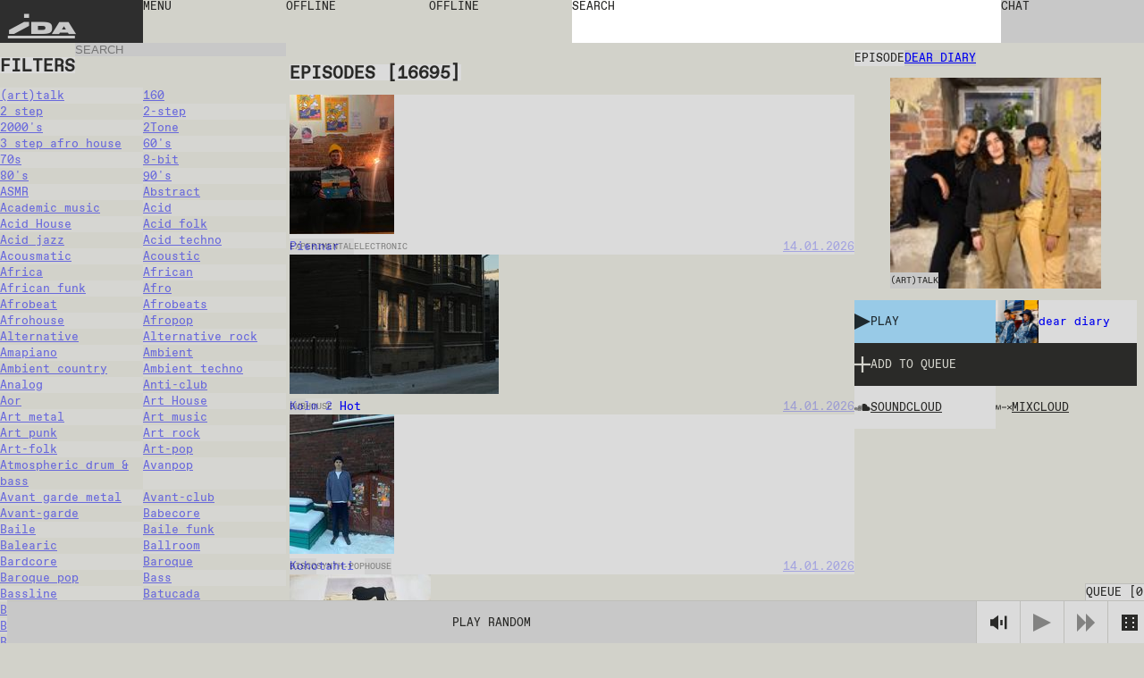

--- FILE ---
content_type: text/html; charset=utf-8
request_url: https://idaidaida.net/episodes/penny-for-a-thought-2022-03-10
body_size: 150512
content:
<!DOCTYPE html><html lang="en" class="favoritfont_6006040e-module__aLAS0q__variable idafont_cb87915f-module__zXtnPG__variable"><head><meta charSet="utf-8"/><meta name="viewport" content="width=device-width, initial-scale=1, maximum-scale=1, user-scalable=0"/><meta name="viewport" content="width=device-width, initial-scale=1"/><link rel="stylesheet" href="/_next/static/chunks/2f21c5ca90b6827f.css" data-precedence="next"/><link rel="stylesheet" href="/_next/static/chunks/ececdbb4565b16e0.css" data-precedence="next"/><link rel="stylesheet" href="/_next/static/chunks/c17afd84bade9fe1.css" data-precedence="next"/><link rel="stylesheet" href="/_next/static/chunks/e7d86cdfeaefd0e7.css" data-precedence="next"/><link rel="stylesheet" href="/_next/static/chunks/f882b76169d1ca06.css" data-precedence="next"/><link rel="preload" as="script" fetchPriority="low" href="/_next/static/chunks/277ae95d7543b4ae.js"/><script src="/_next/static/chunks/00284042254968c6.js" async=""></script><script src="/_next/static/chunks/c36db87535f9b689.js" async=""></script><script src="/_next/static/chunks/1f8897acb21c022b.js" async=""></script><script src="/_next/static/chunks/turbopack-6cebfe29a3802831.js" async=""></script><script src="/_next/static/chunks/ff1a16fafef87110.js" async=""></script><script src="/_next/static/chunks/117bfe402b75b387.js" async=""></script><script src="/_next/static/chunks/d54e1301994f4545.js" async=""></script><script src="/_next/static/chunks/cade0c9a772492d9.js" async=""></script><script src="/_next/static/chunks/8d60a50290071e76.js" async=""></script><script src="/_next/static/chunks/d04405563986281e.js" async=""></script><script src="/_next/static/chunks/99b87172cc395637.js" async=""></script><script src="/_next/static/chunks/dc9badac2207184a.js" async=""></script><script src="/_next/static/chunks/6b6da1fa413d88ae.js" async=""></script><script src="/_next/static/chunks/63e5702fe8ddba11.js" async=""></script><script src="/_next/static/chunks/6bd149a6c0749a91.js" async=""></script><link rel="preload" href="https://www.googletagmanager.com/gtag/js?id=undefined" as="script"/><meta name="next-size-adjust" content=""/><link rel="icon" type="image/x-icon" href="/favicons/dark.ico" id="favicon"/><script src="/_next/static/chunks/a6dad97d9634a72d.js" noModule=""></script></head><body data-theme="light"><div hidden=""><!--$?--><template id="B:0"></template><!--/$--></div><main class="page-grid"><div class="styles-module__f8rcWq__mainNavigation"><a class="styles-module__f8rcWq__menuItem styles-module__f8rcWq__logo" href="/">IDA</a><div class="styles-module__f8rcWq__navigationContainer"><button class="styles-module__f8rcWq__menuToggle styles-module__f8rcWq__menuItem"><span>menu</span></button><nav class="styles-module__f8rcWq__menu"><a class="styles-module__f8rcWq__menuItem" href="/shows">shows</a><a class="styles-module__f8rcWq__menuItem" href="/episodes">episodes</a><a class="styles-module__f8rcWq__menuItem" href="/schedule">schedule</a><a class="styles-module__f8rcWq__menuItem" href="/events">events</a><a class="styles-module__f8rcWq__menuItem" href="https://shop.idaidaida.net">shop</a><nav class="styles-module__f8rcWq__aboutLinks"><a class="styles-module__f8rcWq__menuItem" href="/about#about">about</a><a class="styles-module__f8rcWq__menuItem" href="/about#bar">bar</a><a class="styles-module__f8rcWq__menuItem" href="/about#support">support</a></nav><nav class="styles-module__f8rcWq__langSwitcher"><a hrefLang="et" class="styles-module__f8rcWq__menuItem" href="/et">EST</a><a class="styles-module__f8rcWq__menuItem" href="/en">ENG</a><a hrefLang="fi" class="styles-module__f8rcWq__menuItem" href="/fi">FIN</a></nav></nav></div><div class="styles-module__f8rcWq__liveChannelButtons"><!--$--><div class="styles-module__Fms-2W__liveChannelButtons"><button class="styles-module__Fms-2W__liveChannelButton" disabled="">Offline</button><button class="styles-module__Fms-2W__liveChannelButton" disabled="">Offline</button></div><!--/$--></div><div class="styles-module__f8rcWq__searchContainer"><form class="styles-module__892dva__form"><textarea name="search" class="styles-module__892dva__input" rows="1"></textarea><div class="styles-module__892dva__placeholder"><span>search</span></div></form></div><div class="styles-module__f8rcWq__actions"><button class="styles-module__6F2_KW__chatButton"><span>Chat<!-- --> </span></button><!--$!--><template data-dgst="BAILOUT_TO_CLIENT_SIDE_RENDERING"></template><!--/$--></div></div><!--$?--><template id="B:1"></template><div class="page-module__EVJJWa__loadingContainer"><div class="styles-module__uvarEa__loading"><span>Loading...</span></div></div><!--/$--><div class="styles-module__r9Rooa__playerWrapper"><div data-media-player="" role="region" data-orientation="portrait" aria-busy="true" data-load="visible" data-autoplay="" data-can-seek="" data-media-type="unknown" data-paused="" data-remote-state="disconnected" data-remote-type="none" data-stream-type="unknown" data-view-type="unknown" class="audio-player styles-module__mG_gnG__player" tabindex="0"><div data-media-provider=""></div><div class="styles-module__mG_gnG__playerContentInner"><div class="styles-module__ZeeeYG__randomEpisodeButton"><button><span>Play random</span></button></div></div><div role="group" class="styles-module__kOfbCa__controls" style="pointer-events:none"><div class="styles-module__kOfbCa__group" style="pointer-events:auto"><div class="styles-module__kOfbCa__volumeGroup" style="pointer-events:auto"><button data-media-mute-button="" data-media-tooltip="mute" aria-label="Mute" role="button" type="button" aria-keyshortcuts="m" data-state="high" aria-pressed="false" class="styles-module__kOfbCa__button" tabindex="0"><svg xmlns="http://www.w3.org/2000/svg" xml:space="preserve" width="1em" height="1em" viewBox="0 0 16 16"><g fill="currentColor"><path d="M.7 4.9V11h2.8l4.4 3.4v-13L3.4 4.9zM9.7 5.5h2v4.9h-2zM13.5 2h2v11.8h-2z"></path></g></svg></button><div data-media-volume-slider="" aria-label="Volume" role="slider" aria-disabled="true" aria-valuemin="0" aria-valuemax="100" aria-valuenow="0" aria-valuetext="0%" aria-orientation="vertical" aria-hidden="true" class="volumeSlider styles-module__Rvv-Ia__root" tabindex="0" autoComplete="off"><div class="styles-module__Rvv-Ia__track"></div><div class="styles-module__Rvv-Ia__trackFill"></div><div class="styles-module__Rvv-Ia__thumb"></div></div></div><button data-media-tooltip="play" aria-label="Play" role="button" type="button" aria-keyshortcuts="k Space" data-paused="" aria-pressed="false" class="styles-module__kOfbCa__button styles-module__kOfbCa__disabled" tabindex="0"><svg xmlns="http://www.w3.org/2000/svg" width="1em" height="1em" fill="none" viewBox="0 0 18 18"><path fill="currentColor" d="m0 0 18 9-18 9z"></path></svg></button><button class="styles-module__kOfbCa__button styles-module__kOfbCa__next styles-module__kOfbCa__disabled"><svg xmlns="http://www.w3.org/2000/svg" width="1em" height="1em" fill="none" viewBox="0 0 18 18"><path fill="currentColor" d="m0 0 9 9-9 9zM9 0l9 9-9 9z"></path></svg></button></div></div><button class="styles-module__sbkVSa__randomButton"><div class="styles-module__sbkVSa__dice"><div class="styles-module__sbkVSa__spritesheet"><svg viewBox="0 0 108 18" width="1em" height="1em"><path fill="currentColor" d="M90 0H0v18h108V0zM6 15H4v-2h2zm0-5H4V8h2zm0-5H4V3h2zm8 10h-2v-2h2zm0-5h-2V8h2zm0-5h-2V3h2zm10 10h-2v-2h2zm0-10h-2V3h2zm4 5h-2V8h2zm4 5h-2v-2h2zm0-10h-2V3h2zm10 10h-2v-2h2zm0-10h-2V3h2zm8 10h-2v-2h2zm0-10h-2V3h2zm10 0h-2V3h2zm4 5h-2V8h2zm4 5h-2v-2h2zM78 5h-2V3h2zm8 10h-2v-2h2zm14-5h-2V8h2z"></path></svg></div></div></button></div><button class="styles-module__r9Rooa__queueButton" disabled="">Queue<!-- --> [<!-- -->0<!-- -->]</button><div class="styles-module__8rEJbq__queue"><div class="user-queue styles-module__8rEJbq__queueInner" data-dragging="false"><div class="styles-module__8rEJbq__header"><h5 class="styles-module__8rEJbq__subtitle">Your queue</h5></div><div class="styles-module__8rEJbq__queueItems"></div></div></div></div></main><script>requestAnimationFrame(function(){$RT=performance.now()});</script><script src="/_next/static/chunks/277ae95d7543b4ae.js" id="_R_" async=""></script><div hidden id="S:1"><template id="P:2"></template><template id="P:3"></template><!--$?--><template id="B:4"></template><!--/$--></div><script>(self.__next_f=self.__next_f||[]).push([0])</script><script>self.__next_f.push([1,"1:\"$Sreact.fragment\"\n2:I[39756,[\"/_next/static/chunks/ff1a16fafef87110.js\",\"/_next/static/chunks/117bfe402b75b387.js\"],\"default\"]\n3:I[37457,[\"/_next/static/chunks/ff1a16fafef87110.js\",\"/_next/static/chunks/117bfe402b75b387.js\"],\"default\"]\n7:I[97367,[\"/_next/static/chunks/ff1a16fafef87110.js\",\"/_next/static/chunks/117bfe402b75b387.js\"],\"OutletBoundary\"]\n8:\"$Sreact.suspense\"\nb:I[97367,[\"/_next/static/chunks/ff1a16fafef87110.js\",\"/_next/static/chunks/117bfe402b75b387.js\"],\"ViewportBoundary\"]\nd:I[97367,[\"/_next/static/chunks/ff1a16fafef87110.js\",\"/_next/static/chunks/117bfe402b75b387.js\"],\"MetadataBoundary\"]\nf:I[68027,[\"/_next/static/chunks/ff1a16fafef87110.js\",\"/_next/static/chunks/117bfe402b75b387.js\"],\"default\"]\n10:I[94621,[\"/_next/static/chunks/d54e1301994f4545.js\",\"/_next/static/chunks/cade0c9a772492d9.js\",\"/_next/static/chunks/8d60a50290071e76.js\",\"/_next/static/chunks/d04405563986281e.js\",\"/_next/static/chunks/99b87172cc395637.js\",\"/_next/static/chunks/dc9badac2207184a.js\",\"/_next/static/chunks/6b6da1fa413d88ae.js\"],\"default\"]\n12:I[75696,[\"/_next/static/chunks/d54e1301994f4545.js\",\"/_next/static/chunks/cade0c9a772492d9.js\",\"/_next/static/chunks/8d60a50290071e76.js\",\"/_next/static/chunks/d04405563986281e.js\",\"/_next/static/chunks/99b87172cc395637.js\",\"/_next/static/chunks/dc9badac2207184a.js\",\"/_next/static/chunks/6b6da1fa413d88ae.js\"],\"default\"]\n13:I[20068,[\"/_next/static/chunks/d54e1301994f4545.js\",\"/_next/static/chunks/cade0c9a772492d9.js\",\"/_next/static/chunks/8d60a50290071e76.js\",\"/_next/static/chunks/d04405563986281e.js\",\"/_next/static/chunks/99b87172cc395637.js\",\"/_next/static/chunks/dc9badac2207184a.js\",\"/_next/static/chunks/6b6da1fa413d88ae.js\"],\"LiveProvider\"]\n14:I[2690,[\"/_next/static/chunks/d54e1301994f4545.js\",\"/_next/static/chunks/cade0c9a772492d9.js\",\"/_next/static/chunks/8d60a50290071e76.js\",\"/_next/static/chunks/d04405563986281e.js\",\"/_next/static/chunks/99b87172cc395637.js\",\"/_next/static/chunks/dc9badac2207184a.js\",\"/_next/static/chunks/6b6da1fa413d88ae.js\"],\"PlayerProvider\"]\n15:I[63218,[\"/_next/static/chunks/d54e1301994f4545.js\",\"/_next/static/chunks/cade0c9a772492d9.js\",\"/_next/static/chunks/8d60a50290071e76.js\",\"/_next/static/chunks/d04405563986281e.js\",\"/_next/static/chunks/99b87172cc395637.js\",\"/_next/static/chunks/dc9badac2207184a.js\",\"/_next/static/chunks/6b6da1fa413d88ae.js\"],\"QueueProvider\"]\n16:I[85818,[\"/_next/static/chunks/d54e1301994f4545.js\",\"/_next/static/chunks/cade0c9a772492d9.js\",\"/_next/static/chunks/8d60a50290071e76.js\",\"/_next/static/chunks/d04405563986281e.js\",\"/_next/static/chunks/99b87172cc395637.js\",\"/_next/static/chunks/dc9badac2207184a.js\",\"/_next/static/chunks/6b6da1fa413d88ae.js\"],\"ChatProvider\"]\n17:I[66926,[\"/_next/static/chunks/d54e1301994f4545.js\",\"/_next/static/chunks/cade0c9a772492d9.js\",\"/_next/static/chunks/8d60a50290071e76.js\",\"/_next/static/chunks/d04405563986281e.js\",\"/_next/static/chunks/99b87172cc395637.js\",\"/_next/static/chunks/dc9badac2207184a.js\",\"/_next/static/chunks/6b6da1fa413d88ae.js\"],\"default\"]\n18:I[50427,[\"/_next/static/chunks/d54e1301994f4545.js\",\"/_next/static/chunks/cade0c9a772492d9.js\",\"/_next/static/chunks/8d60a50290071e76.js\",\"/_next/static/chunks/d04405563986281e.js\",\"/_next/static/chunks/99b87172cc395637.js\",\"/_next/static/chunks/dc9badac2207184a.js\",\"/_next/static/chunks/6b6da1fa413d88ae.js\"],\"ChatWrapper\"]\n19:I[94769,[\"/_next/static/chunks/d54e1301994f4545.js\",\"/_next/static/chunks/cade0c9a772492d9.js\",\"/_next/static/chunks/8d60a50290071e76.js\",\"/_next/static/chunks/d04405563986281e.js\",\"/_next/static/chunks/99b87172cc395637.js\",\"/_next/static/chunks/dc9badac2207184a.js\",\"/_next/static/chunks/6b6da1fa413d88ae.js\"],\"default\"]\n1a:I[28761,[\"/_next/static/chunks/d54e1301994f4545.js\",\"/_next/static/chunks/cade0c9a772492d9.js\",\"/_next/static/chunks/8d60a50290071e76.js\",\"/_next/static/chunks/d04405563986281e.js\",\"/_next/static/chunks/99b87172cc395637.js\",\"/_next/static/chunks/dc9badac2207184a.js\",\"/_next/static/chunks/6b6da1fa413d88ae.js\"],\"default\"]\n:HL[\"/_next/static/chunks/2f21c5ca90b6827f.css\",\"style\"]\n:HL[\"/_next/static/chunks/ececdbb4565b16e0"])</script><script>self.__next_f.push([1,".css\",\"style\"]\n:HL[\"/_next/static/chunks/c17afd84bade9fe1.css\",\"style\"]\n:HL[\"/_next/static/media/favorit_mono-s.p.8d23e59b.woff2\",\"font\",{\"crossOrigin\":\"\",\"type\":\"font/woff2\"}]\n:HL[\"/_next/static/media/ida-s.p.57bbf203.woff2\",\"font\",{\"crossOrigin\":\"\",\"type\":\"font/woff2\"}]\n:HL[\"/_next/static/chunks/e7d86cdfeaefd0e7.css\",\"style\"]\n:HL[\"/_next/static/chunks/f882b76169d1ca06.css\",\"style\"]\n"])</script><script>self.__next_f.push([1,"0:{\"P\":null,\"b\":\"_d4wy1v18ptBCsL_IgX1_\",\"c\":[\"\",\"episodes\",\"penny-for-a-thought-2022-03-10\"],\"q\":\"\",\"i\":false,\"f\":[[[\"\",{\"children\":[[\"locale\",\"en\",\"d\"],{\"children\":[\"episodes\",{\"children\":[[\"episode\",\"penny-for-a-thought-2022-03-10\",\"d\"],{\"children\":[\"__PAGE__\",{}]}],\"content\":[\"__DEFAULT__\",{}]}]},\"$undefined\",\"$undefined\",true]}],[[\"$\",\"$1\",\"c\",{\"children\":[null,[\"$\",\"$L2\",null,{\"parallelRouterKey\":\"children\",\"error\":\"$undefined\",\"errorStyles\":\"$undefined\",\"errorScripts\":\"$undefined\",\"template\":[\"$\",\"$L3\",null,{}],\"templateStyles\":\"$undefined\",\"templateScripts\":\"$undefined\",\"notFound\":[[[\"$\",\"title\",null,{\"children\":\"404: This page could not be found.\"}],[\"$\",\"div\",null,{\"style\":{\"fontFamily\":\"system-ui,\\\"Segoe UI\\\",Roboto,Helvetica,Arial,sans-serif,\\\"Apple Color Emoji\\\",\\\"Segoe UI Emoji\\\"\",\"height\":\"100vh\",\"textAlign\":\"center\",\"display\":\"flex\",\"flexDirection\":\"column\",\"alignItems\":\"center\",\"justifyContent\":\"center\"},\"children\":[\"$\",\"div\",null,{\"children\":[[\"$\",\"style\",null,{\"dangerouslySetInnerHTML\":{\"__html\":\"body{color:#000;background:#fff;margin:0}.next-error-h1{border-right:1px solid rgba(0,0,0,.3)}@media (prefers-color-scheme:dark){body{color:#fff;background:#000}.next-error-h1{border-right:1px solid rgba(255,255,255,.3)}}\"}}],[\"$\",\"h1\",null,{\"className\":\"next-error-h1\",\"style\":{\"display\":\"inline-block\",\"margin\":\"0 20px 0 0\",\"padding\":\"0 23px 0 0\",\"fontSize\":24,\"fontWeight\":500,\"verticalAlign\":\"top\",\"lineHeight\":\"49px\"},\"children\":404}],[\"$\",\"div\",null,{\"style\":{\"display\":\"inline-block\"},\"children\":[\"$\",\"h2\",null,{\"style\":{\"fontSize\":14,\"fontWeight\":400,\"lineHeight\":\"49px\",\"margin\":0},\"children\":\"This page could not be found.\"}]}]]}]}]],[]],\"forbidden\":\"$undefined\",\"unauthorized\":\"$undefined\"}]]}],{\"children\":[[\"$\",\"$1\",\"c\",{\"children\":[[[\"$\",\"link\",\"0\",{\"rel\":\"stylesheet\",\"href\":\"/_next/static/chunks/2f21c5ca90b6827f.css\",\"precedence\":\"next\",\"crossOrigin\":\"$undefined\",\"nonce\":\"$undefined\"}],[\"$\",\"link\",\"1\",{\"rel\":\"stylesheet\",\"href\":\"/_next/static/chunks/ececdbb4565b16e0.css\",\"precedence\":\"next\",\"crossOrigin\":\"$undefined\",\"nonce\":\"$undefined\"}],[\"$\",\"script\",\"script-0\",{\"src\":\"/_next/static/chunks/d54e1301994f4545.js\",\"async\":true,\"nonce\":\"$undefined\"}],[\"$\",\"script\",\"script-1\",{\"src\":\"/_next/static/chunks/cade0c9a772492d9.js\",\"async\":true,\"nonce\":\"$undefined\"}],[\"$\",\"script\",\"script-2\",{\"src\":\"/_next/static/chunks/8d60a50290071e76.js\",\"async\":true,\"nonce\":\"$undefined\"}],[\"$\",\"script\",\"script-3\",{\"src\":\"/_next/static/chunks/d04405563986281e.js\",\"async\":true,\"nonce\":\"$undefined\"}],[\"$\",\"script\",\"script-4\",{\"src\":\"/_next/static/chunks/99b87172cc395637.js\",\"async\":true,\"nonce\":\"$undefined\"}],[\"$\",\"script\",\"script-5\",{\"src\":\"/_next/static/chunks/dc9badac2207184a.js\",\"async\":true,\"nonce\":\"$undefined\"}],[\"$\",\"script\",\"script-6\",{\"src\":\"/_next/static/chunks/6b6da1fa413d88ae.js\",\"async\":true,\"nonce\":\"$undefined\"}]],\"$L4\"]}],{\"children\":[[\"$\",\"$1\",\"c\",{\"children\":[null,\"$L5\"]}],{\"children\":[[\"$\",\"$1\",\"c\",{\"children\":[null,[\"$\",\"$L2\",null,{\"parallelRouterKey\":\"children\",\"error\":\"$undefined\",\"errorStyles\":\"$undefined\",\"errorScripts\":\"$undefined\",\"template\":[\"$\",\"$L3\",null,{}],\"templateStyles\":\"$undefined\",\"templateScripts\":\"$undefined\",\"notFound\":\"$undefined\",\"forbidden\":\"$undefined\",\"unauthorized\":\"$undefined\"}]]}],{\"children\":[[\"$\",\"$1\",\"c\",{\"children\":[\"$L6\",[[\"$\",\"link\",\"0\",{\"rel\":\"stylesheet\",\"href\":\"/_next/static/chunks/e7d86cdfeaefd0e7.css\",\"precedence\":\"next\",\"crossOrigin\":\"$undefined\",\"nonce\":\"$undefined\"}],[\"$\",\"script\",\"script-0\",{\"src\":\"/_next/static/chunks/6bd149a6c0749a91.js\",\"async\":true,\"nonce\":\"$undefined\"}]],[\"$\",\"$L7\",null,{\"children\":[\"$\",\"$8\",null,{\"name\":\"Next.MetadataOutlet\",\"children\":\"$@9\"}]}]]}],{},null,false,false]},null,false,false],\"content\":[[\"$\",\"$1\",\"c\",{\"children\":[\"$La\",[[\"$\",\"link\",\"0\",{\"rel\":\"stylesheet\",\"href\":\"/_next/static/chunks/c17afd84bade9fe1.css\",\"precedence\":\"next\",\"crossOrigin\":\"$undefined\",\"nonce\":\"$undefined\"}],[\"$\",\"script\",\"script-0\",{\"src\":\"/_next/static/chunks/63e5702fe8ddba11.js\",\"async\":true,\"nonce\":\"$undefined\"}]],null]}],{},null,false,false]},null,false,false]},[[\"$\",\"div\",\"l\",{\"className\":\"page-module__EVJJWa__loadingContainer\",\"children\":[\"$\",\"div\",null,{\"className\":\"styles-module__uvarEa__loading\",\"children\":[\"$\",\"span\",null,{\"children\":\"Loading...\"}]}]}],[[\"$\",\"link\",\"0\",{\"rel\":\"stylesheet\",\"href\":\"/_next/static/chunks/f882b76169d1ca06.css\",\"precedence\":\"next\",\"crossOrigin\":\"$undefined\",\"nonce\":\"$undefined\"}]],[]],false,false]},null,false,false],[\"$\",\"$1\",\"h\",{\"children\":[null,[\"$\",\"$Lb\",null,{\"children\":\"$@c\"}],[\"$\",\"div\",null,{\"hidden\":true,\"children\":[\"$\",\"$Ld\",null,{\"children\":[\"$\",\"$8\",null,{\"name\":\"Next.Metadata\",\"children\":\"$@e\"}]}]}],[\"$\",\"meta\",null,{\"name\":\"next-size-adjust\",\"content\":\"\"}]]}],false]],\"m\":\"$undefined\",\"G\":[\"$f\",[]],\"S\":false}\n"])</script><script>self.__next_f.push([1,"5:[[\"$\",\"$L2\",null,{\"parallelRouterKey\":\"content\",\"error\":\"$undefined\",\"errorStyles\":\"$undefined\",\"errorScripts\":\"$undefined\",\"template\":[\"$\",\"$L3\",null,{}],\"templateStyles\":\"$undefined\",\"templateScripts\":\"$undefined\",\"notFound\":\"$undefined\",\"forbidden\":\"$undefined\",\"unauthorized\":\"$undefined\"}],[\"$\",\"$L2\",null,{\"parallelRouterKey\":\"children\",\"error\":\"$undefined\",\"errorStyles\":\"$undefined\",\"errorScripts\":\"$undefined\",\"template\":[\"$\",\"$L3\",null,{}],\"templateStyles\":\"$undefined\",\"templateScripts\":\"$undefined\",\"notFound\":\"$undefined\",\"forbidden\":\"$undefined\",\"unauthorized\":\"$undefined\"}]]\n4:[\"$\",\"html\",null,{\"lang\":\"en\",\"className\":\"favoritfont_6006040e-module__aLAS0q__variable idafont_cb87915f-module__zXtnPG__variable\",\"children\":[[\"$\",\"head\",null,{\"children\":[[\"$\",\"meta\",null,{\"name\":\"viewport\",\"content\":\"width=device-width, initial-scale=1, maximum-scale=1, user-scalable=0\"}],[\"$\",\"link\",null,{\"rel\":\"icon\",\"type\":\"image/x-icon\",\"href\":\"/favicons/dark.ico\",\"id\":\"favicon\"}]]}],[\"$\",\"body\",null,{\"data-theme\":\"light\",\"children\":[[\"$\",\"$L10\",null,{\"GA_MEASUREMENT_ID\":\"$undefined\"}],[\"$\",\"main\",null,{\"className\":\"page-grid\",\"children\":\"$L11\"}]]}]]}]\nc:[[\"$\",\"meta\",\"0\",{\"charSet\":\"utf-8\"}],[\"$\",\"meta\",\"1\",{\"name\":\"viewport\",\"content\":\"width=device-width, initial-scale=1\"}]]\n"])</script><script>self.__next_f.push([1,"11:[\"$\",\"$L12\",null,{\"formats\":\"$undefined\",\"locale\":\"en\",\"messages\":{\"shows\":{\"featured\":\"Featured shows\"},\"episode\":{\"title\":\"Episode\",\"episodes\":\"Episodes\",\"latest\":\"Latest episodes\"},\"show\":{\"show\":\"Show\"},\"filters\":{\"title\":\"Filters\",\"all\":\"All\",\"episodes\":\"Episodes\",\"shows\":\"Shows\",\"channels\":\"Channels\",\"search\":\"Search\",\"clear\":\"Clear\",\"hide\":\"Hide Filters\",\"display\":\"Display Filters\"},\"queue\":{\"title\":\"Queue\",\"add\":\"Add to queue\",\"remove\":\"Remove from queue\",\"clear\":\"Clear queue\",\"your_queue\":\"Your queue\",\"up_next\":\"Up next\"},\"live\":{\"nextUp\":\"Next Up\",\"live\":\"Live\",\"repeat\":\"Repeat\",\"offline\":\"Offline\",\"shuffle\":\"Shuffle\",\"videoStream\":\"Video stream\"},\"events\":{\"tonight\":\"Tonight\",\"ongoing\":\"Ongoing\",\"tonightAtTheBar\":\"Tonight at the bar\",\"events\":\"Events\",\"upcoming\":\"Upcoming\",\"past\":\"Past\"},\"player\":{\"play_all\":\"Play all\",\"play_latest\":\"Play latest\",\"play_random\":\"Play random\",\"searching\":\"Searching...\"},\"chat\":{\"chat\":\"Chat\",\"new_messages\":\"New messages\",\"send\":\"Send\",\"emote\":\"Emote\",\"type_message\":\"Type a message...\",\"logout\":\"Logout\",\"close\":\"Close\",\"connected\":\"Connected\",\"connecting\":\"Connecting...\",\"disconnected\":\"Disconnected\",\"enter_nick\":\"Enter your nickname...\",\"join_chat\":\"Join Chat\",\"tip\":\"You may want to set a password to identify yourself by adding # to your nickname like so: username#password.\",\"mute\":\"Mute\",\"unmute\":\"Unmute\"},\"search\":{\"search\":\"search\"},\"mainNav\":{\"menu\":\"menu\",\"shows\":\"shows\",\"episodes\":\"episodes\",\"schedule\":\"schedule\",\"events\":\"events\",\"shop\":\"shop\",\"about\":\"about\",\"bar\":\"bar\",\"support\":\"support\"},\"about\":{\"openInGoogleMaps\":\"Open in Google Maps\"},\"cookieBanner\":{\"text\":\"We use cookies on our site.\",\"accept\":\"Accept\",\"decline\":\"Decline\"},\"appMessage\":{\"title\":\"Listen live with our iPhone app.\",\"download\":\"App Store\"}},\"now\":\"$undefined\",\"timeZone\":\"$undefined\",\"children\":[\"$\",\"$L13\",null,{\"children\":[\"$\",\"$L14\",null,{\"children\":[\"$\",\"$L15\",null,{\"children\":[\"$\",\"$L16\",null,{\"children\":[[\"$\",\"$L17\",null,{}],[\"$\",\"$L2\",null,{\"parallelRouterKey\":\"children\",\"error\":\"$undefined\",\"errorStyles\":\"$undefined\",\"errorScripts\":\"$undefined\",\"template\":[\"$\",\"$L3\",null,{}],\"templateStyles\":\"$undefined\",\"templateScripts\":\"$undefined\",\"notFound\":\"$undefined\",\"forbidden\":\"$undefined\",\"unauthorized\":\"$undefined\"}],[\"$\",\"$L18\",null,{}],[\"$\",\"$L19\",null,{}],[\"$\",\"$L1a\",null,{}]]}]}]}]}]}]\n"])</script><script>self.__next_f.push([1,"1c:I[91475,[\"/_next/static/chunks/d54e1301994f4545.js\",\"/_next/static/chunks/cade0c9a772492d9.js\",\"/_next/static/chunks/8d60a50290071e76.js\",\"/_next/static/chunks/d04405563986281e.js\",\"/_next/static/chunks/99b87172cc395637.js\",\"/_next/static/chunks/dc9badac2207184a.js\",\"/_next/static/chunks/6b6da1fa413d88ae.js\",\"/_next/static/chunks/6bd149a6c0749a91.js\"],\"default\"]\n"])</script><script>self.__next_f.push([1,"6:[\"$\",\"div\",null,{\"className\":\"styles-module__RykzqG__content helsinki\",\"children\":[[\"$\",\"header\",null,{\"className\":\"section-header styles-module__RykzqG__header\",\"children\":[[\"$\",\"span\",null,{\"className\":\"subtitle\",\"children\":\"Episode\"}],\"$L1b\"]}],[\"$\",\"figure\",null,{\"className\":\"styles-module__RykzqG__thumbnail\",\"children\":[[\"$\",\"$L1c\",null,{\"episode\":{\"id\":3520,\"title\":\"dear diary\",\"slug\":\"penny-for-a-thought-2022-03-10\",\"soundcloud\":\"ida_radio/penny-for-a-thought-100322\",\"mixcloud\":\"IDA_RAADIO/penny-for-a-thought-100322-w-halizyo/\",\"soundcloudId\":null,\"start\":\"2022-03-10T11:00:00.000Z\",\"end\":\"2022-03-10T12:00:00.000Z\",\"tracklist\":null,\"subtitle\":null,\"genres\":[{\"id\":78,\"title\":\"(art)talk\",\"slug\":\"arttalk\"}],\"show\":{\"id\":335,\"title\":\"dear diary\",\"slug\":\"dear-diary\",\"featuredImage\":{\"id\":420,\"name\":\"28168___c2a2795-scaled.jpg\",\"alternativeText\":null,\"caption\":null,\"width\":1707,\"height\":2560,\"formats\":{\"large\":{\"ext\":\".jpg\",\"url\":\"https://ida-radio.fra1.digitaloceanspaces.com/uploads/95687ef64baa2b92903d6a55a46477aa.jpg\",\"hash\":\"95687ef64baa2b92903d6a55a46477aa\",\"mime\":\"image/jpg\",\"name\":\"large_28168___c2a2795-scaled.jpg\",\"path\":null,\"size\":145.43,\"width\":667,\"height\":1000},\"small\":{\"ext\":\".jpg\",\"url\":\"https://ida-radio.fra1.digitaloceanspaces.com/uploads/3fe3fd6a8edb50130fcbed9bc35cdd5e.jpg\",\"hash\":\"3fe3fd6a8edb50130fcbed9bc35cdd5e\",\"mime\":\"image/jpg\",\"name\":\"small_28168___c2a2795-scaled.jpg\",\"path\":null,\"size\":45.46,\"width\":333,\"height\":500},\"medium\":{\"ext\":\".jpg\",\"url\":\"https://ida-radio.fra1.digitaloceanspaces.com/uploads/f18674c9e4fcbe5d6398780531df73a9.jpg\",\"hash\":\"f18674c9e4fcbe5d6398780531df73a9\",\"mime\":\"image/jpg\",\"name\":\"medium_28168___c2a2795-scaled.jpg\",\"path\":null,\"size\":89.95,\"width\":500,\"height\":750},\"thumbnail\":{\"ext\":\".jpg\",\"url\":\"https://ida-radio.fra1.digitaloceanspaces.com/uploads/dbf951f097f39a9cd6ffc752b8c2bb2c.jpg\",\"hash\":\"dbf951f097f39a9cd6ffc752b8c2bb2c\",\"mime\":\"image/jpg\",\"name\":\"thumbnail_28168___c2a2795-scaled.jpg\",\"path\":null,\"size\":6.6,\"width\":104,\"height\":156}},\"hash\":\"a62cdf79780314c1ef16f6968aa250f0\",\"ext\":\".jpg\",\"mime\":\"image/jpg\",\"size\":676.38,\"url\":\"https://ida-radio.fra1.digitaloceanspaces.com/uploads/a62cdf79780314c1ef16f6968aa250f0.jpg\",\"previewUrl\":null,\"provider\":\"strapi-provider-upload-do\",\"provider_metadata\":null,\"folderPath\":\"/1\",\"createdAt\":\"2023-04-20T10:58:29.137Z\",\"updatedAt\":\"2023-04-20T10:58:29.137Z\"}},\"channel\":{\"id\":2,\"slug\":\"helsinki\"},\"featuredImage\":{\"id\":3239,\"name\":\"21215___img-5202-scaled.jpg\",\"alternativeText\":null,\"caption\":null,\"width\":2560,\"height\":2560,\"formats\":{\"large\":{\"ext\":\".jpg\",\"url\":\"https://ida-radio.fra1.digitaloceanspaces.com/uploads/0188d9a232ea77da32ab4a0f9eeb7773.jpg\",\"hash\":\"0188d9a232ea77da32ab4a0f9eeb7773\",\"mime\":\"image/jpg\",\"name\":\"large_21215___img-5202-scaled.jpg\",\"path\":null,\"size\":138.15,\"width\":1000,\"height\":1000},\"small\":{\"ext\":\".jpg\",\"url\":\"https://ida-radio.fra1.digitaloceanspaces.com/uploads/c91d50126c44dd5714cc7803209e92ae.jpg\",\"hash\":\"c91d50126c44dd5714cc7803209e92ae\",\"mime\":\"image/jpg\",\"name\":\"small_21215___img-5202-scaled.jpg\",\"path\":null,\"size\":47.32,\"width\":500,\"height\":500},\"medium\":{\"ext\":\".jpg\",\"url\":\"https://ida-radio.fra1.digitaloceanspaces.com/uploads/6dc0c40f5b1d9deb385e3d445cc9e3ec.jpg\",\"hash\":\"6dc0c40f5b1d9deb385e3d445cc9e3ec\",\"mime\":\"image/jpg\",\"name\":\"medium_21215___img-5202-scaled.jpg\",\"path\":null,\"size\":89.36,\"width\":750,\"height\":750},\"thumbnail\":{\"ext\":\".jpg\",\"url\":\"https://ida-radio.fra1.digitaloceanspaces.com/uploads/3b1105b0202a841f2274d08be4f48d5e.jpg\",\"hash\":\"3b1105b0202a841f2274d08be4f48d5e\",\"mime\":\"image/jpg\",\"name\":\"thumbnail_21215___img-5202-scaled.jpg\",\"path\":null,\"size\":7.36,\"width\":156,\"height\":156}},\"hash\":\"1085d2b40155e7ee922c31965f479e64\",\"ext\":\".jpg\",\"mime\":\"image/jpg\",\"size\":497.73,\"url\":\"https://ida-radio.fra1.digitaloceanspaces.com/uploads/1085d2b40155e7ee922c31965f479e64.jpg\",\"previewUrl\":null,\"provider\":\"strapi-provider-upload-do\",\"provider_metadata\":null,\"folderPath\":\"/1\",\"createdAt\":\"2023-04-20T11:56:02.085Z\",\"updatedAt\":\"2023-04-20T11:56:02.085Z\"},\"urlObject\":{\"pathname\":\"/shows/[slug]/[episode]\",\"params\":{\"slug\":\"dear-diary\",\"episode\":\"penny-for-a-thought-2022-03-10\"}},\"src\":\"$undefined\"}}],[\"$\",\"div\",null,{\"className\":\"styles-module__RykzqG__tags\",\"children\":[[\"$\",\"span\",\"78\",{\"className\":\"styles-module__2vWudq__tagItem\",\"children\":\"(art)talk\"}]]}]]}],\"$L1d\",null]}]\n"])</script><script>self.__next_f.push([1,"e:[[\"$\",\"title\",\"0\",{\"children\":\"dear diary • 10.03.2022 • IDA radio\"}],[\"$\",\"meta\",\"1\",{\"name\":\"description\",\"content\":\"IDA is an online radio located in Tallinn \u0026 Helsinki.\"}],[\"$\",\"link\",\"2\",{\"rel\":\"canonical\",\"href\":\"https://idaidaida.net/en/episodes/penny-for-a-thought-2022-03-10\"}],[\"$\",\"link\",\"3\",{\"rel\":\"alternate\",\"hrefLang\":\"en\",\"href\":\"https://idaidaida.net/en/episodes/penny-for-a-thought-2022-03-10\"}],[\"$\",\"link\",\"4\",{\"rel\":\"alternate\",\"hrefLang\":\"et\",\"href\":\"https://idaidaida.net/et/episodes/penny-for-a-thought-2022-03-10\"}],[\"$\",\"link\",\"5\",{\"rel\":\"alternate\",\"hrefLang\":\"fi\",\"href\":\"https://idaidaida.net/fi/episodes/penny-for-a-thought-2022-03-10\"}],[\"$\",\"meta\",\"6\",{\"property\":\"og:title\",\"content\":\"dear diary • 10.03.2022 • IDA radio\"}],[\"$\",\"meta\",\"7\",{\"property\":\"og:description\",\"content\":\"IDA is an online radio located in Tallinn \u0026 Helsinki.\"}],[\"$\",\"meta\",\"8\",{\"property\":\"og:url\",\"content\":\"https://idaidaida.net/en/episodes/penny-for-a-thought-2022-03-10\"}],[\"$\",\"meta\",\"9\",{\"property\":\"og:site_name\",\"content\":\"IDA radio\"}],[\"$\",\"meta\",\"10\",{\"property\":\"og:locale\",\"content\":\"en\"}],[\"$\",\"meta\",\"11\",{\"property\":\"og:image\",\"content\":\"https://ida-radio.fra1.digitaloceanspaces.com/uploads/1085d2b40155e7ee922c31965f479e64.jpg\"}],[\"$\",\"meta\",\"12\",{\"property\":\"og:type\",\"content\":\"website\"}],[\"$\",\"meta\",\"13\",{\"name\":\"twitter:card\",\"content\":\"summary_large_image\"}],[\"$\",\"meta\",\"14\",{\"name\":\"twitter:title\",\"content\":\"dear diary • 10.03.2022 • IDA radio\"}],[\"$\",\"meta\",\"15\",{\"name\":\"twitter:description\",\"content\":\"IDA is an online radio located in Tallinn \u0026 Helsinki.\"}],[\"$\",\"meta\",\"16\",{\"name\":\"twitter:image\",\"content\":\"https://ida-radio.fra1.digitaloceanspaces.com/uploads/1085d2b40155e7ee922c31965f479e64.jpg\"}]]\n"])</script><script>self.__next_f.push([1,"9:null\n"])</script><script>self.__next_f.push([1,"1e:I[45079,[\"/_next/static/chunks/d54e1301994f4545.js\",\"/_next/static/chunks/cade0c9a772492d9.js\",\"/_next/static/chunks/8d60a50290071e76.js\",\"/_next/static/chunks/d04405563986281e.js\",\"/_next/static/chunks/99b87172cc395637.js\",\"/_next/static/chunks/dc9badac2207184a.js\",\"/_next/static/chunks/6b6da1fa413d88ae.js\",\"/_next/static/chunks/6bd149a6c0749a91.js\"],\"default\"]\n1f:I[77105,[\"/_next/static/chunks/d54e1301994f4545.js\",\"/_next/static/chunks/cade0c9a772492d9.js\",\"/_next/static/chunks/8d60a50290071e76.js\",\"/_next/static/chunks/d04405563986281e.js\",\"/_next/static/chunks/99b87172cc395637.js\",\"/_next/static/chunks/dc9badac2207184a.js\",\"/_next/static/chunks/6b6da1fa413d88ae.js\",\"/_next/static/chunks/6bd149a6c0749a91.js\"],\"default\"]\n1d:[\"$\",\"header\",null,{\"children\":[\"$\",\"div\",null,{\"className\":\"styles-module__RykzqG__buttons\",\"children\":[\"$\",\"$L1e\",null,{\"episode\":\"$6:props:children:1:props:children:0:props:episode\",\"location\":\"episodes\"}]}]}]\n1b:[\"$\",\"$L1f\",null,{\"ref\":\"$undefined\",\"href\":{\"pathname\":\"/shows/dear-diary\",\"params\":{\"slug\":\"dear-diary\"}},\"locale\":\"$undefined\",\"localeCookie\":{\"name\":\"NEXT_LOCALE\",\"sameSite\":\"lax\"},\"className\":\"subtitle styles-module__RykzqG__showLink\",\"children\":\"dear diary\"}]\n"])</script><link rel="preload" as="image" href="https://ida-radio.fra1.digitaloceanspaces.com/uploads/3b1105b0202a841f2274d08be4f48d5e.jpg"/><link rel="preload" as="image" href="https://ida-radio.fra1.digitaloceanspaces.com/uploads/dbf951f097f39a9cd6ffc752b8c2bb2c.jpg"/><title>dear diary • 10.03.2022 • IDA radio</title><meta name="description" content="IDA is an online radio located in Tallinn &amp; Helsinki."/><link rel="canonical" href="https://idaidaida.net/en/episodes/penny-for-a-thought-2022-03-10"/><link rel="alternate" hrefLang="en" href="https://idaidaida.net/en/episodes/penny-for-a-thought-2022-03-10"/><link rel="alternate" hrefLang="et" href="https://idaidaida.net/et/episodes/penny-for-a-thought-2022-03-10"/><link rel="alternate" hrefLang="fi" href="https://idaidaida.net/fi/episodes/penny-for-a-thought-2022-03-10"/><meta property="og:title" content="dear diary • 10.03.2022 • IDA radio"/><meta property="og:description" content="IDA is an online radio located in Tallinn &amp; Helsinki."/><meta property="og:url" content="https://idaidaida.net/en/episodes/penny-for-a-thought-2022-03-10"/><meta property="og:site_name" content="IDA radio"/><meta property="og:locale" content="en"/><meta property="og:image" content="https://ida-radio.fra1.digitaloceanspaces.com/uploads/1085d2b40155e7ee922c31965f479e64.jpg"/><meta property="og:type" content="website"/><meta name="twitter:card" content="summary_large_image"/><meta name="twitter:title" content="dear diary • 10.03.2022 • IDA radio"/><meta name="twitter:description" content="IDA is an online radio located in Tallinn &amp; Helsinki."/><meta name="twitter:image" content="https://ida-radio.fra1.digitaloceanspaces.com/uploads/1085d2b40155e7ee922c31965f479e64.jpg"/><div hidden id="S:0"></div><script>$RB=[];$RV=function(a){$RT=performance.now();for(var b=0;b<a.length;b+=2){var c=a[b],e=a[b+1];null!==e.parentNode&&e.parentNode.removeChild(e);var f=c.parentNode;if(f){var g=c.previousSibling,h=0;do{if(c&&8===c.nodeType){var d=c.data;if("/$"===d||"/&"===d)if(0===h)break;else h--;else"$"!==d&&"$?"!==d&&"$~"!==d&&"$!"!==d&&"&"!==d||h++}d=c.nextSibling;f.removeChild(c);c=d}while(c);for(;e.firstChild;)f.insertBefore(e.firstChild,c);g.data="$";g._reactRetry&&requestAnimationFrame(g._reactRetry)}}a.length=0};
$RC=function(a,b){if(b=document.getElementById(b))(a=document.getElementById(a))?(a.previousSibling.data="$~",$RB.push(a,b),2===$RB.length&&("number"!==typeof $RT?requestAnimationFrame($RV.bind(null,$RB)):(a=performance.now(),setTimeout($RV.bind(null,$RB),2300>a&&2E3<a?2300-a:$RT+300-a)))):b.parentNode.removeChild(b)};$RC("B:0","S:0")</script><div hidden id="S:4"></div><script>$RC("B:4","S:4")</script><div hidden id="S:3"><div class="styles-module__RykzqG__content helsinki"><header class="section-header styles-module__RykzqG__header"><span class="subtitle">Episode</span><a class="subtitle styles-module__RykzqG__showLink" href="/shows/dear-diary">dear diary</a></header><figure class="styles-module__RykzqG__thumbnail"><div class="styles-module__ksd2UW__thumbnail"><img data-sizes="auto" src="https://ida-radio.fra1.digitaloceanspaces.com/uploads/3b1105b0202a841f2274d08be4f48d5e.jpg" data-src="https://ida-radio.fra1.digitaloceanspaces.com/uploads/1085d2b40155e7ee922c31965f479e64.jpg" data-srcset="https://ida-radio.fra1.digitaloceanspaces.com/uploads/3b1105b0202a841f2274d08be4f48d5e.jpg 156w, https://ida-radio.fra1.digitaloceanspaces.com/uploads/c91d50126c44dd5714cc7803209e92ae.jpg 500w, https://ida-radio.fra1.digitaloceanspaces.com/uploads/6dc0c40f5b1d9deb385e3d445cc9e3ec.jpg 750w, https://ida-radio.fra1.digitaloceanspaces.com/uploads/0188d9a232ea77da32ab4a0f9eeb7773.jpg 1000w, https://ida-radio.fra1.digitaloceanspaces.com/uploads/1085d2b40155e7ee922c31965f479e64.jpg 2560w" class="styles-module__ksd2UW__thumbnail lazyload" alt="" width="2560" height="2560"/></div><div class="styles-module__RykzqG__tags"><span class="styles-module__2vWudq__tagItem">(art)talk</span></div></figure><header><div class="styles-module__RykzqG__buttons"><div class="styles-module__qp2ILG__controls"><div class="styles-module__qp2ILG__episodePageControls"><button class="styles-module__ELNdlq__button styles-module__qp2ILG__playButton styles-module__ELNdlq__medium"><svg xmlns="http://www.w3.org/2000/svg" width="1em" height="1em" fill="none" viewBox="0 0 18 18"><path fill="currentColor" d="m0 0 18 9-18 9z"></path></svg>Play</button><a class="styles-module__BAa4GW__showButton" href="/shows/dear-diary/penny-for-a-thought-2022-03-10"><div class="styles-module__BAa4GW__showThumbnail"><img data-sizes="auto" src="https://ida-radio.fra1.digitaloceanspaces.com/uploads/dbf951f097f39a9cd6ffc752b8c2bb2c.jpg" data-src="https://ida-radio.fra1.digitaloceanspaces.com/uploads/a62cdf79780314c1ef16f6968aa250f0.jpg" data-srcset="https://ida-radio.fra1.digitaloceanspaces.com/uploads/dbf951f097f39a9cd6ffc752b8c2bb2c.jpg 104w, https://ida-radio.fra1.digitaloceanspaces.com/uploads/3fe3fd6a8edb50130fcbed9bc35cdd5e.jpg 333w, https://ida-radio.fra1.digitaloceanspaces.com/uploads/f18674c9e4fcbe5d6398780531df73a9.jpg 500w, https://ida-radio.fra1.digitaloceanspaces.com/uploads/95687ef64baa2b92903d6a55a46477aa.jpg 667w, https://ida-radio.fra1.digitaloceanspaces.com/uploads/a62cdf79780314c1ef16f6968aa250f0.jpg 1707w" class="lazyload" alt="" width="1707" height="2560"/></div><div class="styles-module__BAa4GW__showTitleContainer"><div class="styles-module__iL5L4a__container styles-module__BAa4GW__showTitle"><span class="styles-module__iL5L4a__text">dear diary</span></div></div></a></div><button class="styles-module__ELNdlq__button styles-module__ELNdlq__black styles-module__ELNdlq__medium"><svg xmlns="http://www.w3.org/2000/svg" data-name="Layer 1" viewBox="0 0 8 8" width="1em" height="1em"><path fill="currentColor" d="M3.5 0h1v8h-1z"></path><path fill="currentColor" d="M0 3.5h8v1H0z"></path></svg> <!-- -->Add to queue</button><div class="styles-module__qp2ILG__externalLinks"><a class="styles-module__ELNdlq__button styles-module__ELNdlq__white styles-module__ELNdlq__medium" href="https://soundcloud.com/ida_radio/penny-for-a-thought-100322" target="_blank"><svg xmlns="http://www.w3.org/2000/svg" viewBox="0 0 18 18" width="1em" height="1em"><path fill="currentColor" d="M17.7 10.6c0 1.3-1.2 2.4-2.5 2.3H9.3c-.3 0-.5-.2-.5-.5V5.9c0-.2.1-.4.3-.5 0 0 .5-.4 1.7-.4s1.4.2 2 .6c.9.6 1.6 1.5 1.8 2.6h.6c.6 0 1.3.3 1.7.7.4.5.7 1.1.7 1.8ZM8.1 6.4c.2 2.2.3 4.2 0 6.4 0 0 0 .2-.2.2s-.2 0-.2-.2c-.3-2.2-.2-4.2 0-6.4v-.2h.2v.2zm-1.2 6.4s0 .2-.2.2-.2 0-.2-.2c-.2-1.9-.2-3.8 0-5.6 0 0 0-.2.2-.2s.2 0 .2.2c.2 1.9.2 3.8 0 5.6M5.7 6.9c.2 2 .3 3.8 0 5.8 0 .1 0 .2-.2.2s-.2 0-.2-.2c-.3-2-.2-3.8 0-5.8 0 0 0-.2.2-.2s.2 0 .2.2m-1.2 5.9s0 .2-.2.2-.2 0-.2-.2c-.2-1.7-.2-3.5 0-5.3 0 0 0-.2.2-.2s.2 0 .2.2c.2 1.7.2 3.5 0 5.3m-1.2-4c.3 1.4.2 2.6 0 4 0 0 0 .2-.2.2s-.2 0-.2-.2c-.2-1.4-.3-2.6 0-4 0-.1 0-.2.2-.2s.2 0 .2.2m-1.2-.2c.3 1.4.2 2.6 0 4 0 .2-.4.2-.4 0-.2-1.4-.3-2.6 0-4 0-.1 0-.2.2-.2s.2 0 .2.2m-1.2.7c.3.9.2 1.7 0 2.6 0 0 0 .2-.2.2s-.2 0-.2-.2c-.2-.9-.2-1.7 0-2.6 0-.1 0-.2.2-.2s.2 0 .2.2"></path></svg>Soundcloud</a><a class="styles-module__ELNdlq__button styles-module__ELNdlq__white styles-module__ELNdlq__medium" href="https://mixcloud.com/IDA_RAADIO/penny-for-a-thought-100322-w-halizyo/" target="_blank"><svg viewBox="0 0 18 18" width="1em" height="1em"><path fill="currentColor" d="m1.8 6.4 1 4.9H3l1-4.9h1.8v5.1h-.9V7.2l.2-.6h-.3l-1.1 4.9H2L.9 6.6H.6l.2.6v4.3H0V6.4zm16.2.1v1.1l-2.1 1.5 2.1 1.5v1.1L15.6 10h-.3l-2.4 1.7v-1.1L15 9.1l-2.1-1.5V6.5l2.4 1.8h.3zm-5.9 2v.9H7v-.9z"></path></svg>Mixcloud</a></div></div></div></header></div></div><script>$RS=function(a,b){a=document.getElementById(a);b=document.getElementById(b);for(a.parentNode.removeChild(a);a.firstChild;)b.parentNode.insertBefore(a.firstChild,b);b.parentNode.removeChild(b)};$RS("S:3","P:3")</script><script>self.__next_f.push([1,"20:I[5836,[\"/_next/static/chunks/d54e1301994f4545.js\",\"/_next/static/chunks/cade0c9a772492d9.js\",\"/_next/static/chunks/8d60a50290071e76.js\",\"/_next/static/chunks/d04405563986281e.js\",\"/_next/static/chunks/99b87172cc395637.js\",\"/_next/static/chunks/dc9badac2207184a.js\",\"/_next/static/chunks/6b6da1fa413d88ae.js\",\"/_next/static/chunks/63e5702fe8ddba11.js\"],\"default\"]\n"])</script><script>self.__next_f.push([1,"a:[[\"$\",\"aside\",null,{\"className\":\"page-module__57-kuW__sidebar\",\"children\":[\"$\",\"$L20\",null,{\"title\":\"Filters\",\"genres\":[{\"id\":78,\"slug\":\"arttalk\",\"title\":\"(art)talk\"},{\"id\":389,\"slug\":\"16\",\"title\":\"160\"},{\"id\":79,\"slug\":\"2step\",\"title\":\"2 step\"},{\"id\":80,\"slug\":\"2-step\",\"title\":\"2-step\"},{\"id\":498,\"slug\":\"2000s\",\"title\":\"2000's\"},{\"id\":480,\"slug\":\"2tone\",\"title\":\"2Tone\"},{\"id\":566,\"slug\":\"3-step-afro-house\",\"title\":\"3 step afro house\"},{\"id\":395,\"slug\":\"60\",\"title\":\"60's\"},{\"id\":453,\"slug\":\"70s\",\"title\":\"70s\"},{\"id\":549,\"slug\":\"8bit\",\"title\":\"8-bit\"},{\"id\":479,\"slug\":\"80-s\",\"title\":\"80's\"},{\"id\":82,\"slug\":\"90s\",\"title\":\"90's\"},{\"id\":443,\"slug\":\"asmr\",\"title\":\"ASMR \"},{\"id\":81,\"slug\":\"abstract\",\"title\":\"Abstract\"},{\"id\":84,\"slug\":\"academic-music\",\"title\":\"Academic music\"},{\"id\":83,\"slug\":\"acid\",\"title\":\"Acid\"},{\"id\":388,\"slug\":\"a-1\",\"title\":\"Acid House\"},{\"id\":509,\"slug\":\"acid-folk\",\"title\":\"Acid folk\"},{\"id\":85,\"slug\":\"acid-jazz\",\"title\":\"Acid jazz\"},{\"id\":86,\"slug\":\"acid-techno\",\"title\":\"Acid techno\"},{\"id\":87,\"slug\":\"acousmatic\",\"title\":\"Acousmatic\"},{\"id\":88,\"slug\":\"acoustic\",\"title\":\"Acoustic\"},{\"id\":89,\"slug\":\"africa\",\"title\":\"Africa\"},{\"id\":90,\"slug\":\"african\",\"title\":\"African\"},{\"id\":93,\"slug\":\"african-funk\",\"title\":\"African funk\"},{\"id\":91,\"slug\":\"afro\",\"title\":\"Afro\"},{\"id\":92,\"slug\":\"afrobeat\",\"title\":\"Afrobeat\"},{\"id\":94,\"slug\":\"afrobeats\",\"title\":\"Afrobeats\"},{\"id\":95,\"slug\":\"afrohouse\",\"title\":\"Afrohouse\"},{\"id\":97,\"slug\":\"afropop\",\"title\":\"Afropop\"},{\"id\":96,\"slug\":\"alternative\",\"title\":\"Alternative\"},{\"id\":98,\"slug\":\"alternative-rock\",\"title\":\"Alternative rock\"},{\"id\":99,\"slug\":\"amapiano\",\"title\":\"Amapiano\"},{\"id\":100,\"slug\":\"ambient\",\"title\":\"Ambient\"},{\"id\":101,\"slug\":\"ambient-country\",\"title\":\"Ambient country\"},{\"id\":103,\"slug\":\"ambient-techno\",\"title\":\"Ambient techno\"},{\"id\":102,\"slug\":\"analog\",\"title\":\"Analog\"},{\"id\":104,\"slug\":\"anti-club\",\"title\":\"Anti-club\"},{\"id\":105,\"slug\":\"aor\",\"title\":\"Aor\"},{\"id\":534,\"slug\":\"art-house\",\"title\":\"Art House\"},{\"id\":106,\"slug\":\"art-metal\",\"title\":\"Art metal\"},{\"id\":107,\"slug\":\"art-music\",\"title\":\"Art music\"},{\"id\":108,\"slug\":\"art-punk\",\"title\":\"Art punk\"},{\"id\":110,\"slug\":\"art-rock\",\"title\":\"Art rock\"},{\"id\":109,\"slug\":\"art-folk\",\"title\":\"Art-folk\"},{\"id\":111,\"slug\":\"art-pop\",\"title\":\"Art-pop\"},{\"id\":112,\"slug\":\"atmospheric-drum-bass\",\"title\":\"Atmospheric drum \u0026 bass\"},{\"id\":483,\"slug\":\"avanpop\",\"title\":\"Avanpop\"},{\"id\":113,\"slug\":\"avant-garde-metal\",\"title\":\"Avant garde metal\"},{\"id\":116,\"slug\":\"avant-club\",\"title\":\"Avant-club\"},{\"id\":114,\"slug\":\"avant-garde\",\"title\":\"Avant-garde\"},{\"id\":383,\"slug\":\"babe-core\",\"title\":\"Babecore\"},{\"id\":115,\"slug\":\"baile\",\"title\":\"Baile\"},{\"id\":117,\"slug\":\"baile-funk\",\"title\":\"Baile funk\"},{\"id\":118,\"slug\":\"balearic\",\"title\":\"Balearic\"},{\"id\":119,\"slug\":\"ballroom\",\"title\":\"Ballroom\"},{\"id\":120,\"slug\":\"bardcore\",\"title\":\"Bardcore\"},{\"id\":393,\"slug\":\"bar-1\",\"title\":\"Baroque\"},{\"id\":121,\"slug\":\"baroque-pop\",\"title\":\"Baroque pop\"},{\"id\":122,\"slug\":\"bass\",\"title\":\"Bass\"},{\"id\":477,\"slug\":\"bassline\",\"title\":\"Bassline\"},{\"id\":123,\"slug\":\"batucada\",\"title\":\"Batucada\"},{\"id\":124,\"slug\":\"bay-area\",\"title\":\"Bay area\"},{\"id\":125,\"slug\":\"be-bop\",\"title\":\"Be-bop\"},{\"id\":126,\"slug\":\"be-pop\",\"title\":\"Be-pop\"},{\"id\":127,\"slug\":\"beat\",\"title\":\"Beat\"},{\"id\":128,\"slug\":\"beatscience\",\"title\":\"Beat science\"},{\"id\":129,\"slug\":\"beatlesque\",\"title\":\"Beatlesque\"},{\"id\":130,\"slug\":\"beats\",\"title\":\"Beats\"},{\"id\":131,\"slug\":\"black-metal\",\"title\":\"Black metal\"},{\"id\":133,\"slug\":\"black-metal-2\",\"title\":\"Black metal\"},{\"id\":132,\"slug\":\"bleep\",\"title\":\"Bleep\"},{\"id\":501,\"slug\":\"blog-house\",\"title\":\"Blog House\"},{\"id\":134,\"slug\":\"bluegrass\",\"title\":\"Bluegrass\"},{\"id\":135,\"slug\":\"blues\",\"title\":\"Blues\"},{\"id\":137,\"slug\":\"bmore\",\"title\":\"Bmore\"},{\"id\":136,\"slug\":\"bmore-club\",\"title\":\"Bmore club\"},{\"id\":138,\"slug\":\"boogaloo-boogaloo\",\"title\":\"Boogaloo\"},{\"id\":139,\"slug\":\"boogaloo\",\"title\":\"Boogaloo\"},{\"id\":140,\"slug\":\"boogie\",\"title\":\"Boogie\"},{\"id\":143,\"slug\":\"books\",\"title\":\"Books\"},{\"id\":141,\"slug\":\"bossa-nova\",\"title\":\"Bossa nova\"},{\"id\":144,\"slug\":\"brazil\",\"title\":\"Brazil\"},{\"id\":142,\"slug\":\"brazilian\",\"title\":\"Brazilian\"},{\"id\":145,\"slug\":\"breakbeat\",\"title\":\"Breakbeat\"},{\"id\":543,\"slug\":\"breakcore\",\"title\":\"Breakcore\"},{\"id\":147,\"slug\":\"breaks\",\"title\":\"Breaks\"},{\"id\":391,\"slug\":\"bra-1\",\"title\":\"Brega funk\"},{\"id\":146,\"slug\":\"broken-beat\",\"title\":\"Broken beat\"},{\"id\":148,\"slug\":\"bubblegum-bass\",\"title\":\"Bubblegum bass\"},{\"id\":149,\"slug\":\"c-cassette\",\"title\":\"C-cassette\"},{\"id\":531,\"slug\":\"california-sound\",\"title\":\"California Sound\"},{\"id\":495,\"slug\":\"carribean\",\"title\":\"Carribean\"},{\"id\":150,\"slug\":\"chanson\",\"title\":\"Chanson\"},{\"id\":151,\"slug\":\"chi-cha\",\"title\":\"Chi cha\"},{\"id\":401,\"slug\":\"chill\",\"title\":\"Chill\"},{\"id\":152,\"slug\":\"chillhop\",\"title\":\"Chillhop\"},{\"id\":153,\"slug\":\"chillout\",\"title\":\"Chillout\"},{\"id\":154,\"slug\":\"chillwave\",\"title\":\"Chillwave\"},{\"id\":155,\"slug\":\"choir\",\"title\":\"Choir\"},{\"id\":156,\"slug\":\"christmas\",\"title\":\"Christmas\"},{\"id\":157,\"slug\":\"cinematic\",\"title\":\"Cinematic\"},{\"id\":158,\"slug\":\"classical\",\"title\":\"Classical\"},{\"id\":159,\"slug\":\"club\",\"title\":\"Club\"},{\"id\":525,\"slug\":\"club-rap\",\"title\":\"Club Rap\"},{\"id\":160,\"slug\":\"cold-wave\",\"title\":\"Cold wave\"},{\"id\":162,\"slug\":\"contemporary\",\"title\":\"Contemporary\"},{\"id\":161,\"slug\":\"cosmic-americana\",\"title\":\"Cosmic americana\"},{\"id\":164,\"slug\":\"country\",\"title\":\"Country\"},{\"id\":467,\"slug\":\"crossover\",\"title\":\"Crossover\"},{\"id\":163,\"slug\":\"cumbia\",\"title\":\"Cumbia\"},{\"id\":165,\"slug\":\"cute-girl\",\"title\":\"Cute girl\"},{\"id\":166,\"slug\":\"dad-jokes\",\"title\":\"Dad jokes\"},{\"id\":167,\"slug\":\"dance\",\"title\":\"Dance\"},{\"id\":168,\"slug\":\"dancefloor-jazz\",\"title\":\"Dancefloor jazz\"},{\"id\":169,\"slug\":\"dancehall\",\"title\":\"Dancehall\"},{\"id\":553,\"slug\":\"dark-electro\",\"title\":\"Dark Electro\"},{\"id\":478,\"slug\":\"darkgarage\",\"title\":\"Dark Garage\"},{\"id\":527,\"slug\":\"dark-soul\",\"title\":\"Dark Soul\"},{\"id\":386,\"slug\":\"dark-techno\",\"title\":\"Dark Techno\"},{\"id\":170,\"slug\":\"dark-ambient\",\"title\":\"Dark ambient\"},{\"id\":171,\"slug\":\"dark-jazz\",\"title\":\"Dark jazz\"},{\"id\":172,\"slug\":\"darkwave\",\"title\":\"Darkwave\"},{\"id\":490,\"slug\":\"david-lynch\",\"title\":\"David Lynch\"},{\"id\":554,\"slug\":\"death-rock\",\"title\":\"Death Rock\"},{\"id\":173,\"slug\":\"death-metal\",\"title\":\"Death metal\"},{\"id\":174,\"slug\":\"deconstructed-club\",\"title\":\"Deconstructed club\"},{\"id\":570,\"slug\":\"deep\",\"title\":\"Deep\"},{\"id\":175,\"slug\":\"deep-house\",\"title\":\"Deep house\"},{\"id\":176,\"slug\":\"deep-jazz\",\"title\":\"Deep jazz\"},{\"id\":177,\"slug\":\"deep-soul\",\"title\":\"Deep soul\"},{\"id\":180,\"slug\":\"deep-techno-2\",\"title\":\"Deep techno\"},{\"id\":178,\"slug\":\"deep-techno\",\"title\":\"Deep techno\"},{\"id\":179,\"slug\":\"detroit\",\"title\":\"Detroit\"},{\"id\":573,\"slug\":\"Digital-Cumbia\",\"title\":\"Digital Cumbia\"},{\"id\":182,\"slug\":\"dirty\",\"title\":\"Dirty\"},{\"id\":181,\"slug\":\"disco\",\"title\":\"Disco\"},{\"id\":183,\"slug\":\"diva-house\",\"title\":\"Diva house\"},{\"id\":184,\"slug\":\"donk\",\"title\":\"Donk\"},{\"id\":185,\"slug\":\"doom\",\"title\":\"Doom\"},{\"id\":186,\"slug\":\"down-beat\",\"title\":\"Down beat\"},{\"id\":188,\"slug\":\"downtempo\",\"title\":\"Downtempo\"},{\"id\":187,\"slug\":\"dream-pop\",\"title\":\"Dream pop\"},{\"id\":462,\"slug\":\"dream-soul\",\"title\":\"Dream soul\"},{\"id\":189,\"slug\":\"drill\",\"title\":\"Drill\"},{\"id\":191,\"slug\":\"drone\",\"title\":\"Drone\"},{\"id\":190,\"slug\":\"drum-n-bass\",\"title\":\"Drum \u0026 bass\"},{\"id\":192,\"slug\":\"drumfunk\",\"title\":\"Drumfunk\"},{\"id\":193,\"slug\":\"dub\",\"title\":\"Dub\"},{\"id\":194,\"slug\":\"dub-reggae\",\"title\":\"Dub reggae\"},{\"id\":197,\"slug\":\"dub-techno\",\"title\":\"Dub techno\"},{\"id\":195,\"slug\":\"dubstep\",\"title\":\"Dubstep\"},{\"id\":448,\"slug\":\"dungeon-synth\",\"title\":\"Dungeon synth\"},{\"id\":196,\"slug\":\"dusty-fingers\",\"title\":\"Dusty fingers\"},{\"id\":200,\"slug\":\"ebm\",\"title\":\"EBM\"},{\"id\":198,\"slug\":\"early-dancehall\",\"title\":\"Early-dancehall\"},{\"id\":199,\"slug\":\"easy-listening\",\"title\":\"Easy listening\"},{\"id\":201,\"slug\":\"eclectic\",\"title\":\"Eclectic\"},{\"id\":202,\"slug\":\"edm\",\"title\":\"Edm\"},{\"id\":203,\"slug\":\"education\",\"title\":\"Education\"},{\"id\":204,\"slug\":\"electro\",\"title\":\"Electro\"},{\"id\":205,\"slug\":\"electro-acoustic\",\"title\":\"Electro acoustic\"},{\"id\":206,\"slug\":\"electro-house\",\"title\":\"Electro house\"},{\"id\":510,\"slug\":\"electro-industrial\",\"title\":\"Electro-Industrial\"},{\"id\":207,\"slug\":\"electroacoustic\",\"title\":\"Electroacoustic\"},{\"id\":548,\"slug\":\"electroclash\",\"title\":\"Electroclash\"},{\"id\":208,\"slug\":\"electronic\",\"title\":\"Electronic\"},{\"id\":209,\"slug\":\"electronica\",\"title\":\"Electronica\"},{\"id\":210,\"slug\":\"emo\",\"title\":\"Emo\"},{\"id\":559,\"slug\":\"emocore\",\"title\":\"Emocore\"},{\"id\":211,\"slug\":\"environment\",\"title\":\"Environment\"},{\"id\":212,\"slug\":\"esoteric\",\"title\":\"Esoteric\"},{\"id\":213,\"slug\":\"estonian\",\"title\":\"Estonian\"},{\"id\":214,\"slug\":\"estrada\",\"title\":\"Estrada\"},{\"id\":216,\"slug\":\"ethereal\",\"title\":\"Ethereal\"},{\"id\":215,\"slug\":\"eurodance\",\"title\":\"Eurodance\"},{\"id\":465,\"slug\":\"exotica\",\"title\":\"Exotica\"},{\"id\":217,\"slug\":\"experimental\",\"title\":\"Experimental\"},{\"id\":218,\"slug\":\"experimental-electronica\",\"title\":\"Experimental electronica\"},{\"id\":219,\"slug\":\"experimental-rock\",\"title\":\"Experimental rock\"},{\"id\":392,\"slug\":\"fantasy\",\"title\":\"Fantasy\"},{\"id\":220,\"slug\":\"field\",\"title\":\"Field\"},{\"id\":221,\"slug\":\"field-recordings\",\"title\":\"Field recordings\"},{\"id\":533,\"slug\":\"finnish\",\"title\":\"Finnish\"},{\"id\":222,\"slug\":\"first-wave-punk\",\"title\":\"First wave punk\"},{\"id\":516,\"slug\":\"flamenco\",\"title\":\"Flamenco\"},{\"id\":223,\"slug\":\"folk\",\"title\":\"Folk\"},{\"id\":224,\"slug\":\"folk-rock\",\"title\":\"Folk rock\"},{\"id\":225,\"slug\":\"footwork\",\"title\":\"Footwork\"},{\"id\":226,\"slug\":\"fourth-world\",\"title\":\"Fourth world\"},{\"id\":576,\"slug\":\"Freak-folk\",\"title\":\"Freak Folk\"},{\"id\":524,\"slug\":\"freejazz\",\"title\":\"Free Jazz\"},{\"id\":227,\"slug\":\"free-improvisation\",\"title\":\"Free improvisation\"},{\"id\":396,\"slug\":\"freeb\",\"title\":\"Freebase\"},{\"id\":520,\"slug\":\"freeware-jazz\",\"title\":\"Freeware Jazz\"},{\"id\":228,\"slug\":\"french\",\"title\":\"French\"},{\"id\":229,\"slug\":\"funk\",\"title\":\"Funk\"},{\"id\":230,\"slug\":\"funk-metal\",\"title\":\"Funk metal\"},{\"id\":233,\"slug\":\"funky-soul\",\"title\":\"Funky soul\"},{\"id\":232,\"slug\":\"fusion\",\"title\":\"Fusion\"},{\"id\":231,\"slug\":\"g-funk\",\"title\":\"G-funk\"},{\"id\":234,\"slug\":\"gabba\",\"title\":\"Gabba\"},{\"id\":235,\"slug\":\"gabber\",\"title\":\"Gabber\"},{\"id\":236,\"slug\":\"garage\",\"title\":\"Garage\"},{\"id\":572,\"slug\":\"Garage-Rock\",\"title\":\"Garage Rock\"},{\"id\":237,\"slug\":\"genrefluid\",\"title\":\"Genrefluid\"},{\"id\":238,\"slug\":\"ghetto\",\"title\":\"Ghetto\"},{\"id\":505,\"slug\":\"Ghetto-beatz\",\"title\":\"Ghetto Beatz\"},{\"id\":557,\"slug\":\"ghetto-house\",\"title\":\"Ghetto House\"},{\"id\":239,\"slug\":\"ghettotech\",\"title\":\"Ghettotech\"},{\"id\":240,\"slug\":\"glam\",\"title\":\"Glam\"},{\"id\":241,\"slug\":\"glam-rock\",\"title\":\"Glam rock\"},{\"id\":242,\"slug\":\"glitch\",\"title\":\"Glitch\"},{\"id\":243,\"slug\":\"global-bass\",\"title\":\"Global bass\"},{\"id\":484,\"slug\":\"goa-trance\",\"title\":\"Goa Trance\"},{\"id\":244,\"slug\":\"gospel\",\"title\":\"Gospel\"},{\"id\":245,\"slug\":\"gospel-house\",\"title\":\"Gospel house\"},{\"id\":246,\"slug\":\"gothic\",\"title\":\"Gothic\"},{\"id\":247,\"slug\":\"gothic-rock\",\"title\":\"Gothic rock\"},{\"id\":249,\"slug\":\"gqom\",\"title\":\"Gqom\"},{\"id\":248,\"slug\":\"grave-wave\",\"title\":\"Grave wave\"},{\"id\":250,\"slug\":\"grime\",\"title\":\"Grime\"},{\"id\":486,\"slug\":\"grindcore\",\"title\":\"Grindcore\"},{\"id\":251,\"slug\":\"groove\",\"title\":\"Groove\"},{\"id\":252,\"slug\":\"grunge\",\"title\":\"Grunge\"},{\"id\":255,\"slug\":\"guest-mix\",\"title\":\"Guest mix\"},{\"id\":253,\"slug\":\"guilty-pleasure\",\"title\":\"Guilty pleasure\"},{\"id\":568,\"slug\":\"guitar\",\"title\":\"Guitar\"},{\"id\":254,\"slug\":\"habibi-funk\",\"title\":\"Habibi funk\"},{\"id\":257,\"slug\":\"handbag-house\",\"title\":\"Handbag house\"},{\"id\":558,\"slug\":\"happy-hardcore\",\"title\":\"Happy Hardcore\"},{\"id\":256,\"slug\":\"hard-bop\",\"title\":\"Hard bop\"},{\"id\":259,\"slug\":\"hard-house\",\"title\":\"Hard house\"},{\"id\":258,\"slug\":\"hard-rock\",\"title\":\"Hard rock\"},{\"id\":260,\"slug\":\"hard-techno\",\"title\":\"Hard techno\"},{\"id\":262,\"slug\":\"hardcore\",\"title\":\"Hardcore\"},{\"id\":263,\"slug\":\"hardstyle\",\"title\":\"Hardstyle\"},{\"id\":264,\"slug\":\"heartbeat\",\"title\":\"Heartbeat\"},{\"id\":261,\"slug\":\"heavy-metal\",\"title\":\"Heavy metal\"},{\"id\":265,\"slug\":\"hi-nrg\",\"title\":\"Hi-nrg\"},{\"id\":532,\"slug\":\"highlife\",\"title\":\"Highlife\"},{\"id\":378,\"slug\":\"hip-hop-1\",\"title\":\"Hip Hop\"},{\"id\":266,\"slug\":\"hip-house\",\"title\":\"Hip house\"},{\"id\":267,\"slug\":\"hip-hop\",\"title\":\"Hip-hop\"},{\"id\":268,\"slug\":\"house\",\"title\":\"House\"},{\"id\":269,\"slug\":\"hybrid\",\"title\":\"Hybrid\"},{\"id\":454,\"slug\":\"hymn\",\"title\":\"Hymn\"},{\"id\":270,\"slug\":\"hyperpop\",\"title\":\"Hyperpop\"},{\"id\":468,\"slug\":\"hypnagogicpop\",\"title\":\"Hypnagogic pop\"},{\"id\":506,\"slug\":\"Hypnagogica\",\"title\":\"Hypnagogica\"},{\"id\":571,\"slug\":\"Hypnotic\",\"title\":\"Hypnotic\"},{\"id\":541,\"slug\":\"hypnotic-techno\",\"title\":\"Hypnotic Techno\"},{\"id\":271,\"slug\":\"idm\",\"title\":\"Idm\"},{\"id\":272,\"slug\":\"illbient\",\"title\":\"Illbient\"},{\"id\":273,\"slug\":\"indian-music\",\"title\":\"Indian music\"},{\"id\":274,\"slug\":\"indie\",\"title\":\"Indie\"},{\"id\":517,\"slug\":\"indie-pop\",\"title\":\"Indie pop\"},{\"id\":275,\"slug\":\"indie-rock\",\"title\":\"Indie rock\"},{\"id\":276,\"slug\":\"industrial\",\"title\":\"Industrial\"},{\"id\":277,\"slug\":\"instrumental\",\"title\":\"Instrumental\"},{\"id\":519,\"slug\":\"internet-dubs\",\"title\":\"Internet Dubs\"},{\"id\":278,\"slug\":\"italo\",\"title\":\"Italo\"},{\"id\":279,\"slug\":\"italohouse\",\"title\":\"Italohouse\"},{\"id\":567,\"slug\":\"j-core\",\"title\":\"J core\"},{\"id\":280,\"slug\":\"j-pop\",\"title\":\"J-pop\"},{\"id\":281,\"slug\":\"japan\",\"title\":\"Japan\"},{\"id\":282,\"slug\":\"jazz\",\"title\":\"Jazz\"},{\"id\":283,\"slug\":\"jazz-fusion\",\"title\":\"Jazz fusion\"},{\"id\":284,\"slug\":\"jazz-house\",\"title\":\"Jazz house\"},{\"id\":285,\"slug\":\"jazz-rock\",\"title\":\"Jazz rock\"},{\"id\":286,\"slug\":\"jazz-funk\",\"title\":\"Jazz-funk\"},{\"id\":287,\"slug\":\"jazznotjazz\",\"title\":\"Jazznotjazz\"},{\"id\":288,\"slug\":\"jersey-club\",\"title\":\"Jersey club\"},{\"id\":289,\"slug\":\"juke\",\"title\":\"Juke\"},{\"id\":290,\"slug\":\"jungle\",\"title\":\"Jungle\"},{\"id\":291,\"slug\":\"junk\",\"title\":\"Junk\"},{\"id\":293,\"slug\":\"k-pop\",\"title\":\"K-pop\"},{\"id\":292,\"slug\":\"krautrock\",\"title\":\"Krautrock\"},{\"id\":294,\"slug\":\"kuduro\",\"title\":\"Kuduro\"},{\"id\":444,\"slug\":\"kwaito\",\"title\":\"Kwaito\"},{\"id\":491,\"slug\":\"lgbtqia\",\"title\":\"LGBTQIA\"},{\"id\":295,\"slug\":\"latin\",\"title\":\"Latin\"},{\"id\":296,\"slug\":\"latin-soul\",\"title\":\"Latin soul\"},{\"id\":297,\"slug\":\"left-field\",\"title\":\"Left field\"},{\"id\":299,\"slug\":\"leftfield\",\"title\":\"Leftfield\"},{\"id\":555,\"slug\":\"lento\",\"title\":\"Lento\"},{\"id\":406,\"slug\":\"len\",\"title\":\"Lento violento\"},{\"id\":298,\"slug\":\"library\",\"title\":\"Library\"},{\"id\":300,\"slug\":\"library-music\",\"title\":\"Library music\"},{\"id\":459,\"slug\":\"liminal\",\"title\":\"Liminal\"},{\"id\":301,\"slug\":\"liquid\",\"title\":\"Liquid\"},{\"id\":302,\"slug\":\"live\",\"title\":\"Live\"},{\"id\":303,\"slug\":\"live-music\",\"title\":\"Live music\"},{\"id\":305,\"slug\":\"lo-fi\",\"title\":\"Lo-fi\"},{\"id\":304,\"slug\":\"lounge\",\"title\":\"Lounge\"},{\"id\":306,\"slug\":\"lovers-rock\",\"title\":\"Lover's rock\"},{\"id\":307,\"slug\":\"lovers-rock-2\",\"title\":\"Lovers rock\"},{\"id\":471,\"slug\":\"madchester\",\"title\":\"Madchester\"},{\"id\":560,\"slug\":\"makina\",\"title\":\"Makina\"},{\"id\":575,\"slug\":\"Mashcore\",\"title\":\"Mashcore\"},{\"id\":308,\"slug\":\"math-rock\",\"title\":\"Math rock\"},{\"id\":310,\"slug\":\"mellow\",\"title\":\"Mellow\"},{\"id\":311,\"slug\":\"memphis\",\"title\":\"Memphis\"},{\"id\":503,\"slug\":\"memphis-rap\",\"title\":\"Memphis Rap\"},{\"id\":313,\"slug\":\"metal\",\"title\":\"Metal\"},{\"id\":314,\"slug\":\"micro\",\"title\":\"Micro\"},{\"id\":315,\"slug\":\"micro-house\",\"title\":\"Micro-house\"},{\"id\":399,\"slug\":\"midtempo\",\"title\":\"Midtempo\"},{\"id\":470,\"slug\":\"Mincecore\",\"title\":\"Mincecore\"},{\"id\":316,\"slug\":\"minimal\",\"title\":\"Minimal\"},{\"id\":569,\"slug\":\"minimal-techno\",\"title\":\"Minimal Techno\"},{\"id\":318,\"slug\":\"minimal-wave\",\"title\":\"Minimal wave\"},{\"id\":317,\"slug\":\"minimalism\",\"title\":\"Minimalism\"},{\"id\":319,\"slug\":\"misc\",\"title\":\"Misc\"},{\"id\":320,\"slug\":\"modern-classical\",\"title\":\"Modern classical\"},{\"id\":321,\"slug\":\"modern-cosmic-folk\",\"title\":\"Modern cosmic folk\"},{\"id\":322,\"slug\":\"modern-soul-soul\",\"title\":\"Modern soul\"},{\"id\":324,\"slug\":\"modern-soul\",\"title\":\"Modern soul\"},{\"id\":323,\"slug\":\"modernsoul\",\"title\":\"Modernsoul\"},{\"id\":325,\"slug\":\"modular\",\"title\":\"Modular\"},{\"id\":326,\"slug\":\"movies\",\"title\":\"Movies\"},{\"id\":328,\"slug\":\"multigenre\",\"title\":\"Multigenre\"},{\"id\":546,\"slug\":\"muscle-techno\",\"title\":\"Muscle Techno\"},{\"id\":327,\"slug\":\"musique-concrete\",\"title\":\"Musique concrète\"},{\"id\":329,\"slug\":\"neo-soul\",\"title\":\"Neo soul\"},{\"id\":333,\"slug\":\"neoclassical\",\"title\":\"Neoclassical\"},{\"id\":331,\"slug\":\"new-age\",\"title\":\"New age\"},{\"id\":330,\"slug\":\"new-beat\",\"title\":\"New beat\"},{\"id\":332,\"slug\":\"new-classical\",\"title\":\"New classical\"},{\"id\":334,\"slug\":\"new-wave\",\"title\":\"New wave\"},{\"id\":337,\"slug\":\"nightcore\",\"title\":\"Nightcore\"},{\"id\":335,\"slug\":\"no-wave\",\"title\":\"No wave\"},{\"id\":336,\"slug\":\"noise\",\"title\":\"Noise\"},{\"id\":339,\"slug\":\"noise-rock\",\"title\":\"Noise rock\"},{\"id\":338,\"slug\":\"noise-rock-2\",\"title\":\"Noise rock\"},{\"id\":472,\"slug\":\"north-african\",\"title\":\"North African\"},{\"id\":340,\"slug\":\"northern-soul-soul\",\"title\":\"Northern soul\"},{\"id\":342,\"slug\":\"northern-soul\",\"title\":\"Northern soul\"},{\"id\":341,\"slug\":\"nostalgic\",\"title\":\"Nostalgic\"},{\"id\":561,\"slug\":\"nu-soul\",\"title\":\"Nu Soul\"},{\"id\":343,\"slug\":\"nu-disco\",\"title\":\"Nu disco\"},{\"id\":344,\"slug\":\"nu-metal\",\"title\":\"Nu metal\"},{\"id\":345,\"slug\":\"old-skool\",\"title\":\"Old skool\"},{\"id\":346,\"slug\":\"organic\",\"title\":\"Organic\"},{\"id\":347,\"slug\":\"other\",\"title\":\"Other\"},{\"id\":504,\"slug\":\"Outsider-Pop\",\"title\":\"Outsider Pop\"},{\"id\":348,\"slug\":\"outsider-music\",\"title\":\"Outsider music\"},{\"id\":428,\"slug\":\"palestinian\",\"title\":\"Palestinian \"},{\"id\":349,\"slug\":\"performance\",\"title\":\"Performance\"},{\"id\":407,\"slug\":\"persian\",\"title\":\"Persian\"},{\"id\":350,\"slug\":\"philly-jersey-club\",\"title\":\"Philly \u0026amp; jersey club\"},{\"id\":351,\"slug\":\"philly-club\",\"title\":\"Philly club\"},{\"id\":352,\"slug\":\"phonk\",\"title\":\"Phonk\"},{\"id\":384,\"slug\":\"piano\",\"title\":\"Piano\"},{\"id\":353,\"slug\":\"poetry\",\"title\":\"Poetry\"},{\"id\":354,\"slug\":\"pop\",\"title\":\"Pop\"},{\"id\":355,\"slug\":\"pop-rock\",\"title\":\"Pop-rock\"},{\"id\":511,\"slug\":\"post-darkwave\",\"title\":\"Post Darkwave\"},{\"id\":529,\"slug\":\"post-dubstep\",\"title\":\"Post Dubstep\"},{\"id\":400,\"slug\":\"post-1\",\"title\":\"Post Industrial\"},{\"id\":382,\"slug\":\"post-club\",\"title\":\"Post club\"},{\"id\":356,\"slug\":\"post-metal\",\"title\":\"Post-metal\"},{\"id\":357,\"slug\":\"post-punk\",\"title\":\"Post-punk\"},{\"id\":358,\"slug\":\"post-rock\",\"title\":\"Post-rock\"},{\"id\":403,\"slug\":\"postminimalism\",\"title\":\"Postminimalism\"},{\"id\":507,\"slug\":\"power-electronics\",\"title\":\"Power Electronics\"},{\"id\":452,\"slug\":\"power-pop\",\"title\":\"Power pop \"},{\"id\":359,\"slug\":\"praekapsas\",\"title\":\"Praekapsas\"},{\"id\":360,\"slug\":\"progressive\",\"title\":\"Progressive\"},{\"id\":361,\"slug\":\"progressive-metal\",\"title\":\"Progressive metal\"},{\"id\":362,\"slug\":\"progressive-rock\",\"title\":\"Progressive rock\"},{\"id\":363,\"slug\":\"proto-punk\",\"title\":\"Proto-punk\"},{\"id\":364,\"slug\":\"psybient\",\"title\":\"Psybient\"},{\"id\":365,\"slug\":\"psychedelic\",\"title\":\"Psychedelic\"},{\"id\":366,\"slug\":\"psychedelic-pop\",\"title\":\"Psychedelic pop\"},{\"id\":368,\"slug\":\"psychedelic-rock\",\"title\":\"Psychedelic rock\"},{\"id\":367,\"slug\":\"punk\",\"title\":\"Punk\"},{\"id\":369,\"slug\":\"punk-rock\",\"title\":\"Punk rock\"},{\"id\":385,\"slug\":\"quban\",\"title\":\"Quban\"},{\"id\":370,\"slug\":\"rb\",\"title\":\"R\u0026amp;b\"},{\"id\":371,\"slug\":\"radiophonic\",\"title\":\"Radiophonic\"},{\"id\":372,\"slug\":\"ragga\",\"title\":\"Ragga\"},{\"id\":515,\"slug\":\"rai\",\"title\":\"Rai\"},{\"id\":373,\"slug\":\"rap\",\"title\":\"Rap\"},{\"id\":374,\"slug\":\"rave\",\"title\":\"Rave\"},{\"id\":375,\"slug\":\"reggae\",\"title\":\"Reggae\"},{\"id\":376,\"slug\":\"reggaeton\",\"title\":\"Reggaeton\"},{\"id\":377,\"slug\":\"regilaul\",\"title\":\"Regilaul\"},{\"id\":1,\"slug\":\"regional-rap\",\"title\":\"Regional rap\"},{\"id\":2,\"slug\":\"relax\",\"title\":\"Relax\"},{\"id\":3,\"slug\":\"rhythm-blues\",\"title\":\"Rhythm \u0026amp; blues\"},{\"id\":398,\"slug\":\"r-1\",\"title\":\"Ritual\"},{\"id\":5,\"slug\":\"rock\",\"title\":\"Rock\"},{\"id\":547,\"slug\":\"rockandroll\",\"title\":\"Rock \u0026 Roll\"},{\"id\":4,\"slug\":\"rockabilly\",\"title\":\"Rockabilly\"},{\"id\":6,\"slug\":\"rockstedy\",\"title\":\"Rockstedy\"},{\"id\":540,\"slug\":\"roleplay\",\"title\":\"Roleplay\"},{\"id\":9,\"slug\":\"romantic\",\"title\":\"Romantic\"},{\"id\":518,\"slug\":\"rominimal\",\"title\":\"Rominimal\"},{\"id\":8,\"slug\":\"roots\",\"title\":\"Roots\"},{\"id\":7,\"slug\":\"roots-reggae\",\"title\":\"Roots reggae\"},{\"id\":10,\"slug\":\"salsa\",\"title\":\"Salsa\"},{\"id\":11,\"slug\":\"samba\",\"title\":\"Samba\"},{\"id\":502,\"slug\":\"samba-jazz\",\"title\":\"Samba-Jazz\"},{\"id\":12,\"slug\":\"seinast-seina\",\"title\":\"Seinast seina\"},{\"id\":13,\"slug\":\"shoegaze\",\"title\":\"Shoegaze\"},{\"id\":14,\"slug\":\"singeli\",\"title\":\"Singeli\"},{\"id\":15,\"slug\":\"ska\",\"title\":\"Ska\"},{\"id\":544,\"slug\":\"slow-bpm-club-music\",\"title\":\"Slow BPM Club Music\"},{\"id\":16,\"slug\":\"slow-core\",\"title\":\"Slow core\"},{\"id\":17,\"slug\":\"slowcore\",\"title\":\"Slowcore\"},{\"id\":469,\"slug\":\"Sludge\",\"title\":\"Sludge metal\"},{\"id\":492,\"slug\":\"smoothjazz\",\"title\":\"Smooth Jazz\"},{\"id\":18,\"slug\":\"soft-rock\",\"title\":\"Soft rock\"},{\"id\":19,\"slug\":\"soul\",\"title\":\"Soul\"},{\"id\":20,\"slug\":\"soulful\",\"title\":\"Soulful\"},{\"id\":21,\"slug\":\"sound-art\",\"title\":\"Sound art\"},{\"id\":22,\"slug\":\"sound-collage\",\"title\":\"Sound collage\"},{\"id\":23,\"slug\":\"sound-design\",\"title\":\"Sound design\"},{\"id\":25,\"slug\":\"sound-healing\",\"title\":\"Sound healing\"},{\"id\":24,\"slug\":\"soundtrack\",\"title\":\"Soundtrack\"},{\"id\":26,\"slug\":\"soviet-new-wave\",\"title\":\"Soviet new wave\"},{\"id\":27,\"slug\":\"soviet-pop\",\"title\":\"Soviet pop\"},{\"id\":28,\"slug\":\"space-jazz\",\"title\":\"Space jazz\"},{\"id\":30,\"slug\":\"spanish-pop\",\"title\":\"Spanish pop\"},{\"id\":29,\"slug\":\"speed-garage\",\"title\":\"Speed garage\"},{\"id\":31,\"slug\":\"spiritual\",\"title\":\"Spiritual\"},{\"id\":397,\"slug\":\"spiritual-1\",\"title\":\"Spiritual Jazz\"},{\"id\":32,\"slug\":\"spoken-word\",\"title\":\"Spoken word\"},{\"id\":33,\"slug\":\"stoner\",\"title\":\"Stoner\"},{\"id\":402,\"slug\":\"s-1\",\"title\":\"Storytelling\"},{\"id\":473,\"slug\":\"summer\",\"title\":\"Summer\"},{\"id\":34,\"slug\":\"suomi\",\"title\":\"Suomi\"},{\"id\":530,\"slug\":\"surf\",\"title\":\"Surf\"},{\"id\":35,\"slug\":\"suzuki\",\"title\":\"Suzuki\"},{\"id\":36,\"slug\":\"swing\",\"title\":\"Swing\"},{\"id\":38,\"slug\":\"symphonic\",\"title\":\"Symphonic\"},{\"id\":37,\"slug\":\"synth\",\"title\":\"Synth\"},{\"id\":39,\"slug\":\"synth-pop\",\"title\":\"Synth-pop\"},{\"id\":41,\"slug\":\"synth-punk\",\"title\":\"Synth-punk\"},{\"id\":40,\"slug\":\"synth-wave\",\"title\":\"Synth-wave\"},{\"id\":42,\"slug\":\"synthetic\",\"title\":\"Synthetic\"},{\"id\":43,\"slug\":\"taarab\",\"title\":\"Taarab\"},{\"id\":44,\"slug\":\"talk\",\"title\":\"Talk\"},{\"id\":45,\"slug\":\"taraab\",\"title\":\"Taraab\"},{\"id\":46,\"slug\":\"tech-house\",\"title\":\"Tech-house\"},{\"id\":47,\"slug\":\"techno\",\"title\":\"Techno\"},{\"id\":550,\"slug\":\"terrorcore\",\"title\":\"Terrorcore\"},{\"id\":50,\"slug\":\"texas\",\"title\":\"Texas\"},{\"id\":55,\"slug\":\"trash-metal\",\"title\":\"Thrash metal\"},{\"id\":48,\"slug\":\"tiki\",\"title\":\"Tiki\"},{\"id\":497,\"slug\":\"tokyo-house\",\"title\":\"Tokyo House\"},{\"id\":49,\"slug\":\"toxic-friends\",\"title\":\"Toxic friends\"},{\"id\":51,\"slug\":\"traditional\",\"title\":\"Traditional\"},{\"id\":53,\"slug\":\"trance\",\"title\":\"Trance\"},{\"id\":52,\"slug\":\"trap\",\"title\":\"Trap\"},{\"id\":485,\"slug\":\"trash-metal-1\",\"title\":\"Trash Metal\"},{\"id\":54,\"slug\":\"tribal\",\"title\":\"Tribal\"},{\"id\":56,\"slug\":\"tribal-house\",\"title\":\"Tribal house\"},{\"id\":57,\"slug\":\"trill\",\"title\":\"Trill\"},{\"id\":58,\"slug\":\"trip-hop\",\"title\":\"Trip hop\"},{\"id\":390,\"slug\":\"tr-1\",\"title\":\"Tropical\"},{\"id\":537,\"slug\":\"ukfunky\",\"title\":\"UK Funky\"},{\"id\":387,\"slug\":\"uk-1\",\"title\":\"UK House\"},{\"id\":424,\"slug\":\"ukclub\",\"title\":\"UK club\"},{\"id\":60,\"slug\":\"uk\",\"title\":\"Uk\"},{\"id\":59,\"slug\":\"uk-bass\",\"title\":\"Uk bass\"},{\"id\":61,\"slug\":\"uk-funky\",\"title\":\"Uk funky\"},{\"id\":62,\"slug\":\"uk-garage\",\"title\":\"Uk garage\"},{\"id\":63,\"slug\":\"ukrainian\",\"title\":\"Ukrainian\"},{\"id\":64,\"slug\":\"underground\",\"title\":\"Underground\"},{\"id\":500,\"slug\":\"urban\",\"title\":\"Urban\"},{\"id\":65,\"slug\":\"vaporwave\",\"title\":\"Vaporwave\"},{\"id\":66,\"slug\":\"varia\",\"title\":\"Varia\"},{\"id\":67,\"slug\":\"various\",\"title\":\"Various\"},{\"id\":68,\"slug\":\"various-to-specific\",\"title\":\"Various to specific\"},{\"id\":69,\"slug\":\"vocal\",\"title\":\"Vocal\"},{\"id\":405,\"slug\":\"v-1\",\"title\":\"Vocaloid\"},{\"id\":70,\"slug\":\"walkman\",\"title\":\"Walkman\"},{\"id\":71,\"slug\":\"wave\",\"title\":\"Wave\"},{\"id\":565,\"slug\":\"weird\",\"title\":\"Weird\"},{\"id\":72,\"slug\":\"west-coast\",\"title\":\"West coast\"},{\"id\":75,\"slug\":\"witch-house\",\"title\":\"Witch house\"},{\"id\":73,\"slug\":\"world\",\"title\":\"World\"},{\"id\":551,\"slug\":\"world_club\",\"title\":\"World Club\"},{\"id\":74,\"slug\":\"x-over-soul\",\"title\":\"X-over soul\"},{\"id\":76,\"slug\":\"yacht-rock\",\"title\":\"Yacht rock\"},{\"id\":77,\"slug\":\"ye-ye\",\"title\":\"Yé-yé\"},{\"id\":482,\"slug\":\"alternative-guitar-music\",\"title\":\"alternative guitar music\"},{\"id\":542,\"slug\":\"cupcake\",\"title\":\"cupcake\"},{\"id\":446,\"slug\":\"doom-jazz\",\"title\":\"doom jazz\"},{\"id\":394,\"slug\":\"drain\",\"title\":\"drain\"},{\"id\":522,\"slug\":\"hypnotic\",\"title\":\"hypnotic\"},{\"id\":481,\"slug\":\"meditation\",\"title\":\"meditation\"}]}]}],\"$L21\"]\n"])</script><script>self.__next_f.push([1,"22:I[12182,[\"/_next/static/chunks/d54e1301994f4545.js\",\"/_next/static/chunks/cade0c9a772492d9.js\",\"/_next/static/chunks/8d60a50290071e76.js\",\"/_next/static/chunks/d04405563986281e.js\",\"/_next/static/chunks/99b87172cc395637.js\",\"/_next/static/chunks/dc9badac2207184a.js\",\"/_next/static/chunks/6b6da1fa413d88ae.js\",\"/_next/static/chunks/63e5702fe8ddba11.js\"],\"default\"]\n"])</script><script>self.__next_f.push([1,"21:[\"$\",\"div\",null,{\"className\":\"page-module__57-kuW__episodes\",\"children\":[[\"$\",\"header\",null,{\"className\":\"section-header page-module__57-kuW__header\",\"children\":[[\"$\",\"h2\",null,{\"className\":\"subtitle\",\"children\":[\"Episodes\",\" [\",16695,\"]\"]}],\"$undefined\"]}],[[\"$\",\"$L22\",\"22849-0\",{\"location\":\"episodes\",\"episode\":{\"id\":22849,\"title\":\"Piennar\",\"slug\":\"energy-lake-14-01-2026\",\"start\":\"2026-01-14T15:00:00.000Z\",\"subtitle\":null,\"soundcloud\":\"ida_radio/piennar-14-01-26\",\"mixcloud\":\"IDA_RAADIO/piennar-140126/\",\"isRepeat\":false,\"featuredImage\":{\"id\":19132,\"name\":\"Piennar 14.01.24.JPG\",\"alternativeText\":null,\"caption\":null,\"width\":3024,\"height\":4032,\"formats\":{\"large\":{\"ext\":\".JPG\",\"url\":\"https://ida-radio.fra1.digitaloceanspaces.com/uploads/b1c9207c14f5d44eae03884f566166ac.JPG\",\"hash\":\"b1c9207c14f5d44eae03884f566166ac\",\"mime\":\"image/jpeg\",\"name\":\"large_Piennar 14.01.24.JPG\",\"path\":null,\"size\":235.53,\"width\":1050,\"height\":1400,\"sizeInBytes\":235533},\"small\":{\"ext\":\".JPG\",\"url\":\"https://ida-radio.fra1.digitaloceanspaces.com/uploads/e13d1f55298f3e5e8f51b0578293cdd4.JPG\",\"hash\":\"e13d1f55298f3e5e8f51b0578293cdd4\",\"mime\":\"image/jpeg\",\"name\":\"small_Piennar 14.01.24.JPG\",\"path\":null,\"size\":35.32,\"width\":375,\"height\":500,\"sizeInBytes\":35320},\"medium\":{\"ext\":\".JPG\",\"url\":\"https://ida-radio.fra1.digitaloceanspaces.com/uploads/7989cfa3a73b13652cc0ed9710bb20a8.JPG\",\"hash\":\"7989cfa3a73b13652cc0ed9710bb20a8\",\"mime\":\"image/jpeg\",\"name\":\"medium_Piennar 14.01.24.JPG\",\"path\":null,\"size\":124.23,\"width\":750,\"height\":1000,\"sizeInBytes\":124229},\"xlarge\":{\"ext\":\".JPG\",\"url\":\"https://ida-radio.fra1.digitaloceanspaces.com/uploads/0b824b71bd6ff16479497f79dcdb2c15.JPG\",\"hash\":\"0b824b71bd6ff16479497f79dcdb2c15\",\"mime\":\"image/jpeg\",\"name\":\"xlarge_Piennar 14.01.24.JPG\",\"path\":null,\"size\":384.33,\"width\":1350,\"height\":1800,\"sizeInBytes\":384332},\"xsmall\":{\"ext\":\".JPG\",\"url\":\"https://ida-radio.fra1.digitaloceanspaces.com/uploads/5618e80d1e50b412caee73b04e3cd27b.JPG\",\"hash\":\"5618e80d1e50b412caee73b04e3cd27b\",\"mime\":\"image/jpeg\",\"name\":\"xsmall_Piennar 14.01.24.JPG\",\"path\":null,\"size\":1.14,\"width\":48,\"height\":64,\"sizeInBytes\":1137},\"xxlarge\":{\"ext\":\".JPG\",\"url\":\"https://ida-radio.fra1.digitaloceanspaces.com/uploads/56ee122614fbfd6317c650aca752b25d.JPG\",\"hash\":\"56ee122614fbfd6317c650aca752b25d\",\"mime\":\"image/jpeg\",\"name\":\"xxlarge_Piennar 14.01.24.JPG\",\"path\":null,\"size\":680.91,\"width\":1800,\"height\":2400,\"sizeInBytes\":680908},\"thumbnail\":{\"ext\":\".JPG\",\"url\":\"https://ida-radio.fra1.digitaloceanspaces.com/uploads/601282233dacdd2520cc2b7310999713.JPG\",\"hash\":\"601282233dacdd2520cc2b7310999713\",\"mime\":\"image/jpeg\",\"name\":\"thumbnail_Piennar 14.01.24.JPG\",\"path\":null,\"size\":4.49,\"width\":117,\"height\":156,\"sizeInBytes\":4485}},\"hash\":\"e867bf21b854ddd2503cf68eb8c8b01a\",\"ext\":\".JPG\",\"mime\":\"image/jpeg\",\"size\":1885.98,\"url\":\"https://ida-radio.fra1.digitaloceanspaces.com/uploads/e867bf21b854ddd2503cf68eb8c8b01a.JPG\",\"previewUrl\":null,\"provider\":\"strapi-provider-upload-do\",\"provider_metadata\":null,\"createdAt\":\"2026-01-14T15:06:02.787Z\",\"updatedAt\":\"2026-01-14T15:06:02.787Z\"},\"show\":{\"id\":374,\"title\":\"Piennar\",\"slug\":\"piennar\"},\"channel\":{\"id\":2,\"slug\":\"helsinki\"},\"genres\":[{\"id\":217,\"title\":\"Experimental\",\"slug\":\"experimental\"},{\"id\":208,\"title\":\"Electronic\",\"slug\":\"electronic\"}],\"urlObject\":{\"pathname\":\"/shows/[slug]/[episode]\",\"params\":{\"slug\":\"piennar\",\"episode\":\"energy-lake-14-01-2026\"}},\"src\":\"$undefined\"},\"genreParam\":\"$undefined\"}],[\"$\",\"$L22\",\"22868-1\",{\"location\":\"episodes\",\"episode\":{\"id\":22868,\"title\":\"Kolm 2 Hot\",\"slug\":\"kolm-2-hot-15-01-2026\",\"start\":\"2026-01-14T15:00:00.000Z\",\"subtitle\":null,\"soundcloud\":\"ida_radio/kolm-2-hot-14-01-26\",\"mixcloud\":\"IDA_RAADIO/kolm-2-hot-140126/\",\"isRepeat\":false,\"featuredImage\":{\"id\":19130,\"name\":\"Kolm 2 Hot 14.01.26.jpg\",\"alternativeText\":null,\"caption\":null,\"width\":3000,\"height\":2000,\"formats\":{\"large\":{\"ext\":\".jpg\",\"url\":\"https://ida-radio.fra1.digitaloceanspaces.com/uploads/889e84f18e3e018f79a29c80fb714528.jpg\",\"hash\":\"889e84f18e3e018f79a29c80fb714528\",\"mime\":\"image/jpeg\",\"name\":\"large_Kolm 2 Hot 14.01.26.jpg\",\"path\":null,\"size\":141.27,\"width\":1400,\"height\":933,\"sizeInBytes\":141267},\"small\":{\"ext\":\".jpg\",\"url\":\"https://ida-radio.fra1.digitaloceanspaces.com/uploads/31536ce251d2cc72bb88574d6b1e3c8b.jpg\",\"hash\":\"31536ce251d2cc72bb88574d6b1e3c8b\",\"mime\":\"image/jpeg\",\"name\":\"small_Kolm 2 Hot 14.01.26.jpg\",\"path\":null,\"size\":21.34,\"width\":500,\"height\":333,\"sizeInBytes\":21341},\"medium\":{\"ext\":\".jpg\",\"url\":\"https://ida-radio.fra1.digitaloceanspaces.com/uploads/01a19c62abecc236b1f94fc99bcc6fdf.jpg\",\"hash\":\"01a19c62abecc236b1f94fc99bcc6fdf\",\"mime\":\"image/jpeg\",\"name\":\"medium_Kolm 2 Hot 14.01.26.jpg\",\"path\":null,\"size\":73.21,\"width\":1000,\"height\":667,\"sizeInBytes\":73211},\"xlarge\":{\"ext\":\".jpg\",\"url\":\"https://ida-radio.fra1.digitaloceanspaces.com/uploads/be5c6bb4cf0d2845513bca377812da02.jpg\",\"hash\":\"be5c6bb4cf0d2845513bca377812da02\",\"mime\":\"image/jpeg\",\"name\":\"xlarge_Kolm 2 Hot 14.01.26.jpg\",\"path\":null,\"size\":235.29,\"width\":1800,\"height\":1200,\"sizeInBytes\":235291},\"xsmall\":{\"ext\":\".jpg\",\"url\":\"https://ida-radio.fra1.digitaloceanspaces.com/uploads/6690734ddc78b47c046c2c6760347742.jpg\",\"hash\":\"6690734ddc78b47c046c2c6760347742\",\"mime\":\"image/jpeg\",\"name\":\"xsmall_Kolm 2 Hot 14.01.26.jpg\",\"path\":null,\"size\":0.87,\"width\":64,\"height\":43,\"sizeInBytes\":865},\"xxlarge\":{\"ext\":\".jpg\",\"url\":\"https://ida-radio.fra1.digitaloceanspaces.com/uploads/80ec6be66deca825b7d0bc26d7054714.jpg\",\"hash\":\"80ec6be66deca825b7d0bc26d7054714\",\"mime\":\"image/jpeg\",\"name\":\"xxlarge_Kolm 2 Hot 14.01.26.jpg\",\"path\":null,\"size\":429.55,\"width\":2400,\"height\":1600,\"sizeInBytes\":429551},\"thumbnail\":{\"ext\":\".jpg\",\"url\":\"https://ida-radio.fra1.digitaloceanspaces.com/uploads/b4d85bad387a410f5cf3756b2d525aaf.jpg\",\"hash\":\"b4d85bad387a410f5cf3756b2d525aaf\",\"mime\":\"image/jpeg\",\"name\":\"thumbnail_Kolm 2 Hot 14.01.26.jpg\",\"path\":null,\"size\":5.94,\"width\":234,\"height\":156,\"sizeInBytes\":5941}},\"hash\":\"181f5cb7ca5a59be5d0bec9de4fb963f\",\"ext\":\".jpg\",\"mime\":\"image/jpeg\",\"size\":680.81,\"url\":\"https://ida-radio.fra1.digitaloceanspaces.com/uploads/181f5cb7ca5a59be5d0bec9de4fb963f.jpg\",\"previewUrl\":null,\"provider\":\"strapi-provider-upload-do\",\"provider_metadata\":null,\"createdAt\":\"2026-01-14T14:53:38.430Z\",\"updatedAt\":\"2026-01-14T14:53:38.430Z\"},\"show\":{\"id\":173,\"title\":\"Kolm 2 Hot\",\"slug\":\"kolm-2-hot\"},\"channel\":{\"id\":1,\"slug\":\"tallinn\"},\"genres\":[{\"id\":193,\"title\":\"Dub\",\"slug\":\"dub\"},{\"id\":268,\"title\":\"House\",\"slug\":\"house\"}],\"urlObject\":{\"pathname\":\"/shows/[slug]/[episode]\",\"params\":{\"slug\":\"kolm-2-hot\",\"episode\":\"kolm-2-hot-15-01-2026\"}},\"src\":\"$undefined\"},\"genreParam\":\"$undefined\"}],\"$L23\",\"$L24\",\"$L25\",\"$L26\",\"$L27\",\"$L28\",\"$L29\",\"$L2a\",\"$L2b\",\"$L2c\",\"$L2d\",\"$L2e\",\"$L2f\",\"$L30\",\"$L31\",\"$L32\",\"$L33\",\"$L34\",\"$L35\",\"$L36\",\"$L37\",\"$L38\",\"$L39\",\"$L3a\",\"$L3b\",\"$L3c\",\"$L3d\",\"$L3e\",\"$L3f\",\"$L40\",\"$L41\",\"$L42\",\"$L43\",\"$L44\",\"$L45\",\"$L46\",\"$L47\",\"$L48\",\"$L49\",\"$L4a\",\"$L4b\",\"$L4c\",\"$L4d\",\"$L4e\",\"$L4f\",\"$L50\",\"$L51\",\"$L52\",\"$L53\",\"$L54\",\"$L55\",\"$L56\",\"$L57\",\"$L58\",\"$L59\",\"$L5a\",\"$L5b\",\"$L5c\",\"$L5d\",\"$L5e\",\"$L5f\",\"$L60\",\"$L61\",\"$L62\",\"$L63\",\"$L64\",\"$L65\",\"$L66\",\"$L67\",\"$L68\",\"$L69\",\"$L6a\",\"$L6b\",\"$L6c\",\"$L6d\",\"$L6e\",\"$L6f\",\"$L70\",\"$L71\",\"$L72\",\"$L73\",\"$L74\",\"$L75\",\"$L76\",\"$L77\",\"$L78\",\"$L79\",\"$L7a\",\"$L7b\",\"$L7c\",\"$L7d\",\"$L7e\",\"$L7f\",\"$L80\",\"$L81\",\"$L82\",\"$L83\",\"$L84\"],\"$L85\"]}]\n"])</script><script>self.__next_f.push([1,"86:I[21290,[\"/_next/static/chunks/d54e1301994f4545.js\",\"/_next/static/chunks/cade0c9a772492d9.js\",\"/_next/static/chunks/8d60a50290071e76.js\",\"/_next/static/chunks/d04405563986281e.js\",\"/_next/static/chunks/99b87172cc395637.js\",\"/_next/static/chunks/dc9badac2207184a.js\",\"/_next/static/chunks/6b6da1fa413d88ae.js\",\"/_next/static/chunks/63e5702fe8ddba11.js\"],\"default\"]\n"])</script><script>self.__next_f.push([1,"23:[\"$\",\"$L22\",\"22848-2\",{\"location\":\"episodes\",\"episode\":{\"id\":22848,\"title\":\"Kohotahti\",\"slug\":\"kohotahti-14-01-2026\",\"start\":\"2026-01-14T14:00:00.000Z\",\"subtitle\":null,\"soundcloud\":\"ida_radio/kohotahti-14-01-26\",\"mixcloud\":\"IDA_RAADIO/kohotahti-140126/\",\"isRepeat\":false,\"featuredImage\":{\"id\":19131,\"name\":\"Kohotahti 14.01.26.JPG\",\"alternativeText\":null,\"caption\":null,\"width\":3024,\"height\":4032,\"formats\":{\"large\":{\"ext\":\".JPG\",\"url\":\"https://ida-radio.fra1.digitaloceanspaces.com/uploads/4ba3a86f019eb9ffb48d2e434fcbc00c.JPG\",\"hash\":\"4ba3a86f019eb9ffb48d2e434fcbc00c\",\"mime\":\"image/jpeg\",\"name\":\"large_Kohotahti 14.01.26.JPG\",\"path\":null,\"size\":260.67,\"width\":1050,\"height\":1400,\"sizeInBytes\":260671},\"small\":{\"ext\":\".JPG\",\"url\":\"https://ida-radio.fra1.digitaloceanspaces.com/uploads/471d83071c05b66f0868ad9ca68cf5af.JPG\",\"hash\":\"471d83071c05b66f0868ad9ca68cf5af\",\"mime\":\"image/jpeg\",\"name\":\"small_Kohotahti 14.01.26.JPG\",\"path\":null,\"size\":39.15,\"width\":375,\"height\":500,\"sizeInBytes\":39148},\"medium\":{\"ext\":\".JPG\",\"url\":\"https://ida-radio.fra1.digitaloceanspaces.com/uploads/4864d4f07fd7170a50c5fd73f078af25.JPG\",\"hash\":\"4864d4f07fd7170a50c5fd73f078af25\",\"mime\":\"image/jpeg\",\"name\":\"medium_Kohotahti 14.01.26.JPG\",\"path\":null,\"size\":140.25,\"width\":750,\"height\":1000,\"sizeInBytes\":140249},\"xlarge\":{\"ext\":\".JPG\",\"url\":\"https://ida-radio.fra1.digitaloceanspaces.com/uploads/a4ec5f4c23c7544b4c73cc9b4c148d56.JPG\",\"hash\":\"a4ec5f4c23c7544b4c73cc9b4c148d56\",\"mime\":\"image/jpeg\",\"name\":\"xlarge_Kohotahti 14.01.26.JPG\",\"path\":null,\"size\":412.11,\"width\":1350,\"height\":1800,\"sizeInBytes\":412109},\"xsmall\":{\"ext\":\".JPG\",\"url\":\"https://ida-radio.fra1.digitaloceanspaces.com/uploads/726f528bca3baf89fac2dcd807f6d4cb.JPG\",\"hash\":\"726f528bca3baf89fac2dcd807f6d4cb\",\"mime\":\"image/jpeg\",\"name\":\"xsmall_Kohotahti 14.01.26.JPG\",\"path\":null,\"size\":1.21,\"width\":48,\"height\":64,\"sizeInBytes\":1206},\"xxlarge\":{\"ext\":\".JPG\",\"url\":\"https://ida-radio.fra1.digitaloceanspaces.com/uploads/2d6e31b914ce548a3c97cfd32ef2483b.JPG\",\"hash\":\"2d6e31b914ce548a3c97cfd32ef2483b\",\"mime\":\"image/jpeg\",\"name\":\"xxlarge_Kohotahti 14.01.26.JPG\",\"path\":null,\"size\":698.99,\"width\":1800,\"height\":2400,\"sizeInBytes\":698988},\"thumbnail\":{\"ext\":\".JPG\",\"url\":\"https://ida-radio.fra1.digitaloceanspaces.com/uploads/62ffcc686e9f2499ef2c1e59fef80561.JPG\",\"hash\":\"62ffcc686e9f2499ef2c1e59fef80561\",\"mime\":\"image/jpeg\",\"name\":\"thumbnail_Kohotahti 14.01.26.JPG\",\"path\":null,\"size\":4.73,\"width\":117,\"height\":156,\"sizeInBytes\":4731}},\"hash\":\"587a8dfbbb763c4bf4c85d77d9129185\",\"ext\":\".JPG\",\"mime\":\"image/jpeg\",\"size\":1804.85,\"url\":\"https://ida-radio.fra1.digitaloceanspaces.com/uploads/587a8dfbbb763c4bf4c85d77d9129185.JPG\",\"previewUrl\":null,\"provider\":\"strapi-provider-upload-do\",\"provider_metadata\":null,\"createdAt\":\"2026-01-14T15:05:02.856Z\",\"updatedAt\":\"2026-01-14T15:05:02.856Z\"},\"show\":{\"id\":401,\"title\":\"Kohotahti\",\"slug\":\"kontrapunkti\"},\"channel\":{\"id\":2,\"slug\":\"helsinki\"},\"genres\":[{\"id\":181,\"title\":\"Disco\",\"slug\":\"disco\"},{\"id\":39,\"title\":\"Synth-pop\",\"slug\":\"synth-pop\"},{\"id\":268,\"title\":\"House\",\"slug\":\"house\"}],\"urlObject\":{\"pathname\":\"/shows/[slug]/[episode]\",\"params\":{\"slug\":\"kontrapunkti\",\"episode\":\"kohotahti-14-01-2026\"}},\"src\":\"$undefined\"},\"genreParam\":\"$undefined\"}]\n"])</script><script>self.__next_f.push([1,"24:[\"$\",\"$L22\",\"22847-3\",{\"location\":\"episodes\",\"episode\":{\"id\":22847,\"title\":\"Disco Volante\",\"slug\":\"disco-volante-14-01-2026\",\"start\":\"2026-01-14T12:00:00.000Z\",\"subtitle\":null,\"soundcloud\":\"ida_radio/disco-volante-140126\",\"mixcloud\":\"IDA_RAADIO/disco-volante-140126/\",\"isRepeat\":false,\"featuredImage\":{\"id\":19129,\"name\":\"volante_pic_tammi.jpg\",\"alternativeText\":null,\"caption\":null,\"width\":600,\"height\":593,\"formats\":{\"small\":{\"ext\":\".jpg\",\"url\":\"https://ida-radio.fra1.digitaloceanspaces.com/uploads/792e14190c28cb6f106e159ed90bd9b2.jpg\",\"hash\":\"792e14190c28cb6f106e159ed90bd9b2\",\"mime\":\"image/jpeg\",\"name\":\"small_volante_pic_tammi.jpg\",\"path\":null,\"size\":39.47,\"width\":500,\"height\":494,\"sizeInBytes\":39470},\"xsmall\":{\"ext\":\".jpg\",\"url\":\"https://ida-radio.fra1.digitaloceanspaces.com/uploads/176207c6398544a3f4895bb6352591b5.jpg\",\"hash\":\"176207c6398544a3f4895bb6352591b5\",\"mime\":\"image/jpeg\",\"name\":\"xsmall_volante_pic_tammi.jpg\",\"path\":null,\"size\":1.71,\"width\":64,\"height\":63,\"sizeInBytes\":1711},\"thumbnail\":{\"ext\":\".jpg\",\"url\":\"https://ida-radio.fra1.digitaloceanspaces.com/uploads/ea598f7413167bd5421b3c968af00c0d.jpg\",\"hash\":\"ea598f7413167bd5421b3c968af00c0d\",\"mime\":\"image/jpeg\",\"name\":\"thumbnail_volante_pic_tammi.jpg\",\"path\":null,\"size\":6.28,\"width\":158,\"height\":156,\"sizeInBytes\":6280}},\"hash\":\"5578a57c4c10659e9351e8be7e520c7f\",\"ext\":\".jpg\",\"mime\":\"image/jpeg\",\"size\":54.16,\"url\":\"https://ida-radio.fra1.digitaloceanspaces.com/uploads/5578a57c4c10659e9351e8be7e520c7f.jpg\",\"previewUrl\":null,\"provider\":\"strapi-provider-upload-do\",\"provider_metadata\":null,\"createdAt\":\"2026-01-14T12:04:06.269Z\",\"updatedAt\":\"2026-01-14T12:04:06.269Z\"},\"show\":{\"id\":407,\"title\":\"Disco Volante\",\"slug\":\"disco-volante\"},\"channel\":{\"id\":2,\"slug\":\"helsinki\"},\"genres\":[{\"id\":181,\"title\":\"Disco\",\"slug\":\"disco\"},{\"id\":208,\"title\":\"Electronic\",\"slug\":\"electronic\"}],\"urlObject\":{\"pathname\":\"/shows/[slug]/[episode]\",\"params\":{\"slug\":\"disco-volante\",\"episode\":\"disco-volante-14-01-2026\"}},\"src\":\"$undefined\"},\"genreParam\":\"$undefined\"}]\n"])</script><script>self.__next_f.push([1,"25:[\"$\",\"$L22\",\"22810-4\",{\"location\":\"episodes\",\"episode\":{\"id\":22810,\"title\":\"Lilla Agenda\",\"slug\":\"lilla-agenda-14-01-2026\",\"start\":\"2026-01-14T12:00:00.000Z\",\"subtitle\":\"Maskimine – mis see veel on?\",\"soundcloud\":\"ida_radio/lilla-agenda-14-01-26\",\"mixcloud\":\"IDA_RAADIO/lilla-agenda-120126/\",\"isRepeat\":false,\"featuredImage\":{\"id\":19128,\"name\":\"IMG_4966.jpg\",\"alternativeText\":null,\"caption\":null,\"width\":2805,\"height\":3743,\"formats\":{\"large\":{\"ext\":\".jpg\",\"url\":\"https://ida-radio.fra1.digitaloceanspaces.com/uploads/901d3ac0f098ea87e33b9527f309696e.jpg\",\"hash\":\"901d3ac0f098ea87e33b9527f309696e\",\"mime\":\"image/jpeg\",\"name\":\"large_IMG_4966.jpg\",\"path\":null,\"size\":283.28,\"width\":1049,\"height\":1400,\"sizeInBytes\":283277},\"small\":{\"ext\":\".jpg\",\"url\":\"https://ida-radio.fra1.digitaloceanspaces.com/uploads/ec9771821b9ed08afbca1bc792888e48.jpg\",\"hash\":\"ec9771821b9ed08afbca1bc792888e48\",\"mime\":\"image/jpeg\",\"name\":\"small_IMG_4966.jpg\",\"path\":null,\"size\":41.08,\"width\":375,\"height\":500,\"sizeInBytes\":41075},\"medium\":{\"ext\":\".jpg\",\"url\":\"https://ida-radio.fra1.digitaloceanspaces.com/uploads/a214a5835c8e89c3619d57eb8ec48774.jpg\",\"hash\":\"a214a5835c8e89c3619d57eb8ec48774\",\"mime\":\"image/jpeg\",\"name\":\"medium_IMG_4966.jpg\",\"path\":null,\"size\":148.13,\"width\":749,\"height\":1000,\"sizeInBytes\":148132},\"xlarge\":{\"ext\":\".jpg\",\"url\":\"https://ida-radio.fra1.digitaloceanspaces.com/uploads/2656e0963312b3f3f835cfcca4d78081.jpg\",\"hash\":\"2656e0963312b3f3f835cfcca4d78081\",\"mime\":\"image/jpeg\",\"name\":\"xlarge_IMG_4966.jpg\",\"path\":null,\"size\":454.97,\"width\":1349,\"height\":1800,\"sizeInBytes\":454970},\"xsmall\":{\"ext\":\".jpg\",\"url\":\"https://ida-radio.fra1.digitaloceanspaces.com/uploads/7e74c4b3b6b54018d0444362c3518991.jpg\",\"hash\":\"7e74c4b3b6b54018d0444362c3518991\",\"mime\":\"image/jpeg\",\"name\":\"xsmall_IMG_4966.jpg\",\"path\":null,\"size\":1.44,\"width\":48,\"height\":64,\"sizeInBytes\":1435},\"xxlarge\":{\"ext\":\".jpg\",\"url\":\"https://ida-radio.fra1.digitaloceanspaces.com/uploads/1951618d0f8130542e3c7e64b07d9d43.jpg\",\"hash\":\"1951618d0f8130542e3c7e64b07d9d43\",\"mime\":\"image/jpeg\",\"name\":\"xxlarge_IMG_4966.jpg\",\"path\":null,\"size\":770.3,\"width\":1799,\"height\":2400,\"sizeInBytes\":770299},\"thumbnail\":{\"ext\":\".jpg\",\"url\":\"https://ida-radio.fra1.digitaloceanspaces.com/uploads/2c661d658e4b91fdfbf6d7dbc40622c6.jpg\",\"hash\":\"2c661d658e4b91fdfbf6d7dbc40622c6\",\"mime\":\"image/jpeg\",\"name\":\"thumbnail_IMG_4966.jpg\",\"path\":null,\"size\":5.76,\"width\":117,\"height\":156,\"sizeInBytes\":5761}},\"hash\":\"0ffe699d88dd4bc949b66722e34a3259\",\"ext\":\".jpg\",\"mime\":\"image/jpeg\",\"size\":1620.58,\"url\":\"https://ida-radio.fra1.digitaloceanspaces.com/uploads/0ffe699d88dd4bc949b66722e34a3259.jpg\",\"previewUrl\":null,\"provider\":\"strapi-provider-upload-do\",\"provider_metadata\":null,\"createdAt\":\"2026-01-14T11:45:47.226Z\",\"updatedAt\":\"2026-01-14T11:45:47.226Z\"},\"show\":{\"id\":41,\"title\":\"Lilla Agenda\",\"slug\":\"lilla-agenda\"},\"channel\":{\"id\":1,\"slug\":\"tallinn\"},\"genres\":[{\"id\":44,\"title\":\"Talk\",\"slug\":\"talk\"}],\"urlObject\":{\"pathname\":\"/shows/[slug]/[episode]\",\"params\":{\"slug\":\"lilla-agenda\",\"episode\":\"lilla-agenda-14-01-2026\"}},\"src\":\"$undefined\"},\"genreParam\":\"$undefined\"}]\n"])</script><script>self.__next_f.push([1,"26:[\"$\",\"$L22\",\"22809-5\",{\"location\":\"episodes\",\"episode\":{\"id\":22809,\"title\":\"Tähetund\",\"slug\":\"tahetund-14-01-2026\",\"start\":\"2026-01-14T11:00:00.000Z\",\"subtitle\":null,\"soundcloud\":\"ida_radio/ta-hetund-14-01-26\",\"mixcloud\":\"IDA_RAADIO/t%C3%A4hetund-140126/\",\"isRepeat\":false,\"featuredImage\":{\"id\":19126,\"name\":\"Tähetund 14.01.26.png\",\"alternativeText\":null,\"caption\":null,\"width\":1686,\"height\":2206,\"formats\":{\"large\":{\"ext\":\".png\",\"url\":\"https://ida-radio.fra1.digitaloceanspaces.com/uploads/c51ede741aad4c76dc7578745aa0fe75.png\",\"hash\":\"c51ede741aad4c76dc7578745aa0fe75\",\"mime\":\"image/png\",\"name\":\"large_Tähetund 14.01.26.png\",\"path\":null,\"size\":2594.69,\"width\":1070,\"height\":1400,\"sizeInBytes\":2594694},\"small\":{\"ext\":\".png\",\"url\":\"https://ida-radio.fra1.digitaloceanspaces.com/uploads/0d95d5b913fe89f798c22ba394f748b4.png\",\"hash\":\"0d95d5b913fe89f798c22ba394f748b4\",\"mime\":\"image/png\",\"name\":\"small_Tähetund 14.01.26.png\",\"path\":null,\"size\":361.42,\"width\":382,\"height\":500,\"sizeInBytes\":361416},\"medium\":{\"ext\":\".png\",\"url\":\"https://ida-radio.fra1.digitaloceanspaces.com/uploads/94c17c06a5690473e44aa5ad9dcac733.png\",\"hash\":\"94c17c06a5690473e44aa5ad9dcac733\",\"mime\":\"image/png\",\"name\":\"medium_Tähetund 14.01.26.png\",\"path\":null,\"size\":1330.24,\"width\":764,\"height\":1000,\"sizeInBytes\":1330244},\"xlarge\":{\"ext\":\".png\",\"url\":\"https://ida-radio.fra1.digitaloceanspaces.com/uploads/c7b335f6e94120448a91e848cf197dbc.png\",\"hash\":\"c7b335f6e94120448a91e848cf197dbc\",\"mime\":\"image/png\",\"name\":\"xlarge_Tähetund 14.01.26.png\",\"path\":null,\"size\":4304.16,\"width\":1376,\"height\":1800,\"sizeInBytes\":4304159},\"xsmall\":{\"ext\":\".png\",\"url\":\"https://ida-radio.fra1.digitaloceanspaces.com/uploads/1a4609283051f79c4fbaaf6c6b2737e6.png\",\"hash\":\"1a4609283051f79c4fbaaf6c6b2737e6\",\"mime\":\"image/png\",\"name\":\"xsmall_Tähetund 14.01.26.png\",\"path\":null,\"size\":9.26,\"width\":49,\"height\":64,\"sizeInBytes\":9261},\"thumbnail\":{\"ext\":\".png\",\"url\":\"https://ida-radio.fra1.digitaloceanspaces.com/uploads/3cfd9419bcb2e23e2d791f01a6b2de55.png\",\"hash\":\"3cfd9419bcb2e23e2d791f01a6b2de55\",\"mime\":\"image/png\",\"name\":\"thumbnail_Tähetund 14.01.26.png\",\"path\":null,\"size\":46.16,\"width\":119,\"height\":156,\"sizeInBytes\":46159}},\"hash\":\"97a14e3bfdd9080623fc6ddeb28d42ef\",\"ext\":\".png\",\"mime\":\"image/png\",\"size\":1290.02,\"url\":\"https://ida-radio.fra1.digitaloceanspaces.com/uploads/97a14e3bfdd9080623fc6ddeb28d42ef.png\",\"previewUrl\":null,\"provider\":\"strapi-provider-upload-do\",\"provider_metadata\":null,\"createdAt\":\"2026-01-14T09:55:27.627Z\",\"updatedAt\":\"2026-01-14T09:55:27.627Z\"},\"show\":{\"id\":346,\"title\":\"Tähetund\",\"slug\":\"tahetund\"},\"channel\":{\"id\":1,\"slug\":\"tallinn\"},\"genres\":[{\"id\":122,\"title\":\"Bass\",\"slug\":\"bass\"},{\"id\":282,\"title\":\"Jazz\",\"slug\":\"jazz\"},{\"id\":436,\"title\":\"Vinyl\",\"slug\":null},{\"id\":277,\"title\":\"Instrumental\",\"slug\":\"instrumental\"}],\"urlObject\":{\"pathname\":\"/shows/[slug]/[episode]\",\"params\":{\"slug\":\"tahetund\",\"episode\":\"tahetund-14-01-2026\"}},\"src\":\"$undefined\"},\"genreParam\":\"$undefined\"}]\n"])</script><script>self.__next_f.push([1,"27:[\"$\",\"$L22\",\"22808-6\",{\"location\":\"episodes\",\"episode\":{\"id\":22808,\"title\":\"MOJO\",\"slug\":\"mojo-14-01-2026\",\"start\":\"2026-01-14T10:00:00.000Z\",\"subtitle\":null,\"soundcloud\":\"ida_radio/mojo-14-01-26\",\"mixcloud\":\"IDA_RAADIO/mojo-140126/\",\"isRepeat\":false,\"featuredImage\":{\"id\":19127,\"name\":\"MOJO 14.01.26.jpg\",\"alternativeText\":null,\"caption\":null,\"width\":3024,\"height\":4032,\"formats\":{\"large\":{\"ext\":\".jpg\",\"url\":\"https://ida-radio.fra1.digitaloceanspaces.com/uploads/6625e7bbfc7144bfa0f65fde767240d7.jpg\",\"hash\":\"6625e7bbfc7144bfa0f65fde767240d7\",\"mime\":\"image/jpeg\",\"name\":\"large_MOJO 14.01.26.jpg\",\"path\":null,\"size\":213.4,\"width\":1050,\"height\":1400,\"sizeInBytes\":213404},\"small\":{\"ext\":\".jpg\",\"url\":\"https://ida-radio.fra1.digitaloceanspaces.com/uploads/7b04a8f6f382c1a8911c2843c201dda9.jpg\",\"hash\":\"7b04a8f6f382c1a8911c2843c201dda9\",\"mime\":\"image/jpeg\",\"name\":\"small_MOJO 14.01.26.jpg\",\"path\":null,\"size\":38.04,\"width\":375,\"height\":500,\"sizeInBytes\":38038},\"medium\":{\"ext\":\".jpg\",\"url\":\"https://ida-radio.fra1.digitaloceanspaces.com/uploads/52fe850f5da1cf522de278a6ef0f70b2.jpg\",\"hash\":\"52fe850f5da1cf522de278a6ef0f70b2\",\"mime\":\"image/jpeg\",\"name\":\"medium_MOJO 14.01.26.jpg\",\"path\":null,\"size\":118.8,\"width\":750,\"height\":1000,\"sizeInBytes\":118796},\"xlarge\":{\"ext\":\".jpg\",\"url\":\"https://ida-radio.fra1.digitaloceanspaces.com/uploads/5861bff21eb379f928b5340b6793fa85.jpg\",\"hash\":\"5861bff21eb379f928b5340b6793fa85\",\"mime\":\"image/jpeg\",\"name\":\"xlarge_MOJO 14.01.26.jpg\",\"path\":null,\"size\":337.63,\"width\":1350,\"height\":1800,\"sizeInBytes\":337633},\"xsmall\":{\"ext\":\".jpg\",\"url\":\"https://ida-radio.fra1.digitaloceanspaces.com/uploads/25bb816a3c94f206a72b0c8fc755aba3.jpg\",\"hash\":\"25bb816a3c94f206a72b0c8fc755aba3\",\"mime\":\"image/jpeg\",\"name\":\"xsmall_MOJO 14.01.26.jpg\",\"path\":null,\"size\":1.38,\"width\":48,\"height\":64,\"sizeInBytes\":1381},\"xxlarge\":{\"ext\":\".jpg\",\"url\":\"https://ida-radio.fra1.digitaloceanspaces.com/uploads/387b9477b0efd6754a2ab5d04512868f.jpg\",\"hash\":\"387b9477b0efd6754a2ab5d04512868f\",\"mime\":\"image/jpeg\",\"name\":\"xxlarge_MOJO 14.01.26.jpg\",\"path\":null,\"size\":585.51,\"width\":1800,\"height\":2400,\"sizeInBytes\":585511},\"thumbnail\":{\"ext\":\".jpg\",\"url\":\"https://ida-radio.fra1.digitaloceanspaces.com/uploads/4a73d96b07b02ed8be568a5e13fc9718.jpg\",\"hash\":\"4a73d96b07b02ed8be568a5e13fc9718\",\"mime\":\"image/jpeg\",\"name\":\"thumbnail_MOJO 14.01.26.jpg\",\"path\":null,\"size\":5.8,\"width\":117,\"height\":156,\"sizeInBytes\":5800}},\"hash\":\"5947862aa7f81bd0d7286e75bc1be67b\",\"ext\":\".jpg\",\"mime\":\"image/jpeg\",\"size\":1530.58,\"url\":\"https://ida-radio.fra1.digitaloceanspaces.com/uploads/5947862aa7f81bd0d7286e75bc1be67b.jpg\",\"previewUrl\":null,\"provider\":\"strapi-provider-upload-do\",\"provider_metadata\":null,\"createdAt\":\"2026-01-14T10:10:47.524Z\",\"updatedAt\":\"2026-01-14T10:10:47.524Z\"},\"show\":{\"id\":384,\"title\":\"MOJO\",\"slug\":\"mojo\"},\"channel\":{\"id\":1,\"slug\":\"tallinn\"},\"genres\":[],\"urlObject\":{\"pathname\":\"/shows/[slug]/[episode]\",\"params\":{\"slug\":\"mojo\",\"episode\":\"mojo-14-01-2026\"}},\"src\":\"$undefined\"},\"genreParam\":\"$undefined\"}]\n"])</script><script>self.__next_f.push([1,"28:[\"$\",\"$L22\",\"22807-7\",{\"location\":\"episodes\",\"episode\":{\"id\":22807,\"title\":\"Hommik Rauliga\",\"slug\":\"hommik-rauliga-14-01-2026\",\"start\":\"2026-01-14T08:00:00.000Z\",\"subtitle\":null,\"soundcloud\":\"ida_radio/hommik-rauliga-14-01-2026\",\"mixcloud\":\"IDA_RAADIO/hommik-rauliga-14012026/\",\"isRepeat\":false,\"featuredImage\":{\"id\":19125,\"name\":\"IMG_4952.jpg\",\"alternativeText\":null,\"caption\":null,\"width\":3024,\"height\":4032,\"formats\":{\"large\":{\"ext\":\".jpg\",\"url\":\"https://ida-radio.fra1.digitaloceanspaces.com/uploads/ac8915856def13cb0bd2b1c35a76f382.jpg\",\"hash\":\"ac8915856def13cb0bd2b1c35a76f382\",\"mime\":\"image/jpeg\",\"name\":\"large_IMG_4952.jpg\",\"path\":null,\"size\":322.61,\"width\":1050,\"height\":1400,\"sizeInBytes\":322607},\"small\":{\"ext\":\".jpg\",\"url\":\"https://ida-radio.fra1.digitaloceanspaces.com/uploads/377ced6eac5e8a0f239f7d2d235055f5.jpg\",\"hash\":\"377ced6eac5e8a0f239f7d2d235055f5\",\"mime\":\"image/jpeg\",\"name\":\"small_IMG_4952.jpg\",\"path\":null,\"size\":49.07,\"width\":375,\"height\":500,\"sizeInBytes\":49070},\"medium\":{\"ext\":\".jpg\",\"url\":\"https://ida-radio.fra1.digitaloceanspaces.com/uploads/e1e27b98e93233f9cb8a8937d4afb88b.jpg\",\"hash\":\"e1e27b98e93233f9cb8a8937d4afb88b\",\"mime\":\"image/jpeg\",\"name\":\"medium_IMG_4952.jpg\",\"path\":null,\"size\":173.07,\"width\":750,\"height\":1000,\"sizeInBytes\":173074},\"xlarge\":{\"ext\":\".jpg\",\"url\":\"https://ida-radio.fra1.digitaloceanspaces.com/uploads/68a853469fb87c5f8bca426be24edea9.jpg\",\"hash\":\"68a853469fb87c5f8bca426be24edea9\",\"mime\":\"image/jpeg\",\"name\":\"xlarge_IMG_4952.jpg\",\"path\":null,\"size\":504.14,\"width\":1350,\"height\":1800,\"sizeInBytes\":504136},\"xsmall\":{\"ext\":\".jpg\",\"url\":\"https://ida-radio.fra1.digitaloceanspaces.com/uploads/be99674549b285cb0495036f8970fb08.jpg\",\"hash\":\"be99674549b285cb0495036f8970fb08\",\"mime\":\"image/jpeg\",\"name\":\"xsmall_IMG_4952.jpg\",\"path\":null,\"size\":1.54,\"width\":48,\"height\":64,\"sizeInBytes\":1542},\"xxlarge\":{\"ext\":\".jpg\",\"url\":\"https://ida-radio.fra1.digitaloceanspaces.com/uploads/83c27eaddf6cc26b09d92eecd3160ca7.jpg\",\"hash\":\"83c27eaddf6cc26b09d92eecd3160ca7\",\"mime\":\"image/jpeg\",\"name\":\"xxlarge_IMG_4952.jpg\",\"path\":null,\"size\":827.59,\"width\":1800,\"height\":2400,\"sizeInBytes\":827588},\"thumbnail\":{\"ext\":\".jpg\",\"url\":\"https://ida-radio.fra1.digitaloceanspaces.com/uploads/ef49fe4cb1ff00af4f4b375dea8c80f7.jpg\",\"hash\":\"ef49fe4cb1ff00af4f4b375dea8c80f7\",\"mime\":\"image/jpeg\",\"name\":\"thumbnail_IMG_4952.jpg\",\"path\":null,\"size\":6.61,\"width\":117,\"height\":156,\"sizeInBytes\":6606}},\"hash\":\"190047f61cc3f53438294834f8b30c9b\",\"ext\":\".jpg\",\"mime\":\"image/jpeg\",\"size\":1860.33,\"url\":\"https://ida-radio.fra1.digitaloceanspaces.com/uploads/190047f61cc3f53438294834f8b30c9b.jpg\",\"previewUrl\":null,\"provider\":\"strapi-provider-upload-do\",\"provider_metadata\":null,\"createdAt\":\"2026-01-14T09:53:36.643Z\",\"updatedAt\":\"2026-01-14T09:53:36.643Z\"},\"show\":{\"id\":508,\"title\":\"Hommik Rauliga\",\"slug\":\"hommik-rauliga\"},\"channel\":{\"id\":1,\"slug\":\"tallinn\"},\"genres\":[],\"urlObject\":{\"pathname\":\"/shows/[slug]/[episode]\",\"params\":{\"slug\":\"hommik-rauliga\",\"episode\":\"hommik-rauliga-14-01-2026\"}},\"src\":\"$undefined\"},\"genreParam\":\"$undefined\"}]\n"])</script><script>self.__next_f.push([1,"29:[\"$\",\"$L22\",\"22845-8\",{\"location\":\"episodes\",\"episode\":{\"id\":22845,\"title\":\"Pearl Rush\",\"slug\":\"pearl-rush-13-01-2026\",\"start\":\"2026-01-13T17:00:00.000Z\",\"subtitle\":\"w/ Miia Magia\",\"soundcloud\":\"ida_radio/pearl-rush-w-miia-magia-130126\",\"mixcloud\":\"IDA_RAADIO/pearl-rush-w-miia-magia-130126/\",\"isRepeat\":false,\"featuredImage\":{\"id\":19124,\"name\":\"IMG_6551.JPG\",\"alternativeText\":null,\"caption\":null,\"width\":3024,\"height\":4032,\"formats\":{\"large\":{\"ext\":\".JPG\",\"url\":\"https://ida-radio.fra1.digitaloceanspaces.com/uploads/1c1c6169a4758828033fd156cdf2a49e.JPG\",\"hash\":\"1c1c6169a4758828033fd156cdf2a49e\",\"mime\":\"image/jpeg\",\"name\":\"large_IMG_6551.JPG\",\"path\":null,\"size\":261.01,\"width\":1050,\"height\":1400,\"sizeInBytes\":261012},\"small\":{\"ext\":\".JPG\",\"url\":\"https://ida-radio.fra1.digitaloceanspaces.com/uploads/958ddd099d747bc832d9cbfee401b33b.JPG\",\"hash\":\"958ddd099d747bc832d9cbfee401b33b\",\"mime\":\"image/jpeg\",\"name\":\"small_IMG_6551.JPG\",\"path\":null,\"size\":37.57,\"width\":375,\"height\":500,\"sizeInBytes\":37567},\"medium\":{\"ext\":\".JPG\",\"url\":\"https://ida-radio.fra1.digitaloceanspaces.com/uploads/4e7498f23050e8625e7c62efdce72762.JPG\",\"hash\":\"4e7498f23050e8625e7c62efdce72762\",\"mime\":\"image/jpeg\",\"name\":\"medium_IMG_6551.JPG\",\"path\":null,\"size\":136.17,\"width\":750,\"height\":1000,\"sizeInBytes\":136169},\"xlarge\":{\"ext\":\".JPG\",\"url\":\"https://ida-radio.fra1.digitaloceanspaces.com/uploads/7b8b022e5e661f2586e7ff48dfd467d6.JPG\",\"hash\":\"7b8b022e5e661f2586e7ff48dfd467d6\",\"mime\":\"image/jpeg\",\"name\":\"xlarge_IMG_6551.JPG\",\"path\":null,\"size\":425.77,\"width\":1350,\"height\":1800,\"sizeInBytes\":425772},\"xsmall\":{\"ext\":\".JPG\",\"url\":\"https://ida-radio.fra1.digitaloceanspaces.com/uploads/5c1e635e2e6560993e75ab4d56638135.JPG\",\"hash\":\"5c1e635e2e6560993e75ab4d56638135\",\"mime\":\"image/jpeg\",\"name\":\"xsmall_IMG_6551.JPG\",\"path\":null,\"size\":1.22,\"width\":48,\"height\":64,\"sizeInBytes\":1216},\"xxlarge\":{\"ext\":\".JPG\",\"url\":\"https://ida-radio.fra1.digitaloceanspaces.com/uploads/44bef5eef7abbb0610b0c72516962f39.JPG\",\"hash\":\"44bef5eef7abbb0610b0c72516962f39\",\"mime\":\"image/jpeg\",\"name\":\"xxlarge_IMG_6551.JPG\",\"path\":null,\"size\":742.2,\"width\":1800,\"height\":2400,\"sizeInBytes\":742195},\"thumbnail\":{\"ext\":\".JPG\",\"url\":\"https://ida-radio.fra1.digitaloceanspaces.com/uploads/0a655243a4f78a1b360eeea21e9a8f2a.JPG\",\"hash\":\"0a655243a4f78a1b360eeea21e9a8f2a\",\"mime\":\"image/jpeg\",\"name\":\"thumbnail_IMG_6551.JPG\",\"path\":null,\"size\":4.95,\"width\":117,\"height\":156,\"sizeInBytes\":4947}},\"hash\":\"820cd7c55ee74684da0cb9e86b18f7b3\",\"ext\":\".JPG\",\"mime\":\"image/jpeg\",\"size\":2006.67,\"url\":\"https://ida-radio.fra1.digitaloceanspaces.com/uploads/820cd7c55ee74684da0cb9e86b18f7b3.JPG\",\"previewUrl\":null,\"provider\":\"strapi-provider-upload-do\",\"provider_metadata\":null,\"createdAt\":\"2026-01-13T16:51:56.072Z\",\"updatedAt\":\"2026-01-13T16:51:56.072Z\"},\"show\":{\"id\":448,\"title\":\"Pearl Rush\",\"slug\":\"pearl-rush\"},\"channel\":{\"id\":2,\"slug\":\"helsinki\"},\"genres\":[{\"id\":47,\"title\":\"Techno\",\"slug\":\"techno\"}],\"urlObject\":{\"pathname\":\"/shows/[slug]/[episode]\",\"params\":{\"slug\":\"pearl-rush\",\"episode\":\"pearl-rush-13-01-2026\"}},\"src\":\"$undefined\"},\"genreParam\":\"$undefined\"}]\n"])</script><script>self.__next_f.push([1,"2a:[\"$\",\"$L22\",\"22806-9\",{\"location\":\"episodes\",\"episode\":{\"id\":22806,\"title\":\"Savidivas\",\"slug\":\"savidivas-13-01-2026\",\"start\":\"2026-01-13T15:00:00.000Z\",\"subtitle\":null,\"soundcloud\":\"ida_radio/savidivas-13-01-16\",\"mixcloud\":\"IDA_RAADIO/savidivas-130116/\",\"isRepeat\":false,\"featuredImage\":{\"id\":19122,\"name\":\"IMG_4946.JPG\",\"alternativeText\":null,\"caption\":null,\"width\":3024,\"height\":4032,\"formats\":{\"large\":{\"ext\":\".JPG\",\"url\":\"https://ida-radio.fra1.digitaloceanspaces.com/uploads/b156f09bd83a5a05d46ac22dd1c40eb2.JPG\",\"hash\":\"b156f09bd83a5a05d46ac22dd1c40eb2\",\"mime\":\"image/jpeg\",\"name\":\"large_IMG_4946.JPG\",\"path\":null,\"size\":99.55,\"width\":1050,\"height\":1400,\"sizeInBytes\":99549},\"small\":{\"ext\":\".JPG\",\"url\":\"https://ida-radio.fra1.digitaloceanspaces.com/uploads/d1b2d5776ae4e2d2616aebadd14a403b.JPG\",\"hash\":\"d1b2d5776ae4e2d2616aebadd14a403b\",\"mime\":\"image/jpeg\",\"name\":\"small_IMG_4946.JPG\",\"path\":null,\"size\":18.15,\"width\":375,\"height\":500,\"sizeInBytes\":18149},\"medium\":{\"ext\":\".JPG\",\"url\":\"https://ida-radio.fra1.digitaloceanspaces.com/uploads/5c89a4e4d719d287d11ca6163840c708.JPG\",\"hash\":\"5c89a4e4d719d287d11ca6163840c708\",\"mime\":\"image/jpeg\",\"name\":\"medium_IMG_4946.JPG\",\"path\":null,\"size\":56.11,\"width\":750,\"height\":1000,\"sizeInBytes\":56107},\"xlarge\":{\"ext\":\".JPG\",\"url\":\"https://ida-radio.fra1.digitaloceanspaces.com/uploads/dced3f7952b2b364de417267e5936b4d.JPG\",\"hash\":\"dced3f7952b2b364de417267e5936b4d\",\"mime\":\"image/jpeg\",\"name\":\"xlarge_IMG_4946.JPG\",\"path\":null,\"size\":159.99,\"width\":1350,\"height\":1800,\"sizeInBytes\":159987},\"xsmall\":{\"ext\":\".JPG\",\"url\":\"https://ida-radio.fra1.digitaloceanspaces.com/uploads/b7df06b51f31d921639065f95838f853.JPG\",\"hash\":\"b7df06b51f31d921639065f95838f853\",\"mime\":\"image/jpeg\",\"name\":\"xsmall_IMG_4946.JPG\",\"path\":null,\"size\":0.98,\"width\":48,\"height\":64,\"sizeInBytes\":978},\"xxlarge\":{\"ext\":\".JPG\",\"url\":\"https://ida-radio.fra1.digitaloceanspaces.com/uploads/bd152a22f04676162ba567fccb403cf1.JPG\",\"hash\":\"bd152a22f04676162ba567fccb403cf1\",\"mime\":\"image/jpeg\",\"name\":\"xxlarge_IMG_4946.JPG\",\"path\":null,\"size\":283.74,\"width\":1800,\"height\":2400,\"sizeInBytes\":283736},\"thumbnail\":{\"ext\":\".JPG\",\"url\":\"https://ida-radio.fra1.digitaloceanspaces.com/uploads/b53ff0261387984f1303bd19f3e826f4.JPG\",\"hash\":\"b53ff0261387984f1303bd19f3e826f4\",\"mime\":\"image/jpeg\",\"name\":\"thumbnail_IMG_4946.JPG\",\"path\":null,\"size\":3.1,\"width\":117,\"height\":156,\"sizeInBytes\":3101}},\"hash\":\"954359354a7be22a43936f98128686ce\",\"ext\":\".JPG\",\"mime\":\"image/jpeg\",\"size\":821.73,\"url\":\"https://ida-radio.fra1.digitaloceanspaces.com/uploads/954359354a7be22a43936f98128686ce.JPG\",\"previewUrl\":null,\"provider\":\"strapi-provider-upload-do\",\"provider_metadata\":null,\"createdAt\":\"2026-01-13T14:51:53.715Z\",\"updatedAt\":\"2026-01-13T14:51:53.715Z\"},\"show\":{\"id\":307,\"title\":\"Savidivas\",\"slug\":\"savidivas\"},\"channel\":{\"id\":1,\"slug\":\"tallinn\"},\"genres\":[{\"id\":47,\"title\":\"Techno\",\"slug\":\"techno\"}],\"urlObject\":{\"pathname\":\"/shows/[slug]/[episode]\",\"params\":{\"slug\":\"savidivas\",\"episode\":\"savidivas-13-01-2026\"}},\"src\":\"$undefined\"},\"genreParam\":\"$undefined\"}]\n"])</script><script>self.__next_f.push([1,"2b:[\"$\",\"$L22\",\"22843-10\",{\"location\":\"episodes\",\"episode\":{\"id\":22843,\"title\":\"kuahu.radio\",\"slug\":\"kuahuradio-13-01-2026\",\"start\":\"2026-01-13T15:00:00.000Z\",\"subtitle\":null,\"soundcloud\":\"ida_radio/kuahuradio-130126\",\"mixcloud\":\"IDA_RAADIO/kuahuradio-130126/\",\"isRepeat\":false,\"featuredImage\":{\"id\":19123,\"name\":\"IMG_6529 2.JPG\",\"alternativeText\":null,\"caption\":null,\"width\":2928,\"height\":3904,\"formats\":{\"large\":{\"ext\":\".JPG\",\"url\":\"https://ida-radio.fra1.digitaloceanspaces.com/uploads/0e68bac00a1e522c71baa2e2d7e62bba.JPG\",\"hash\":\"0e68bac00a1e522c71baa2e2d7e62bba\",\"mime\":\"image/jpeg\",\"name\":\"large_IMG_6529 2.JPG\",\"path\":null,\"size\":231.58,\"width\":1050,\"height\":1400,\"sizeInBytes\":231577},\"small\":{\"ext\":\".JPG\",\"url\":\"https://ida-radio.fra1.digitaloceanspaces.com/uploads/126a1c050034347f3e4442d1efab1b9b.JPG\",\"hash\":\"126a1c050034347f3e4442d1efab1b9b\",\"mime\":\"image/jpeg\",\"name\":\"small_IMG_6529 2.JPG\",\"path\":null,\"size\":40.85,\"width\":375,\"height\":500,\"sizeInBytes\":40849},\"medium\":{\"ext\":\".JPG\",\"url\":\"https://ida-radio.fra1.digitaloceanspaces.com/uploads/e99704d6a12e43ab5df192466c41b898.JPG\",\"hash\":\"e99704d6a12e43ab5df192466c41b898\",\"mime\":\"image/jpeg\",\"name\":\"medium_IMG_6529 2.JPG\",\"path\":null,\"size\":130.08,\"width\":750,\"height\":1000,\"sizeInBytes\":130081},\"xlarge\":{\"ext\":\".JPG\",\"url\":\"https://ida-radio.fra1.digitaloceanspaces.com/uploads/31f77a69fe354c775a66b43df6a11710.JPG\",\"hash\":\"31f77a69fe354c775a66b43df6a11710\",\"mime\":\"image/jpeg\",\"name\":\"xlarge_IMG_6529 2.JPG\",\"path\":null,\"size\":361.42,\"width\":1350,\"height\":1800,\"sizeInBytes\":361419},\"xsmall\":{\"ext\":\".JPG\",\"url\":\"https://ida-radio.fra1.digitaloceanspaces.com/uploads/6169230f4fcecb6b98098d252868e41c.JPG\",\"hash\":\"6169230f4fcecb6b98098d252868e41c\",\"mime\":\"image/jpeg\",\"name\":\"xsmall_IMG_6529 2.JPG\",\"path\":null,\"size\":1.36,\"width\":48,\"height\":64,\"sizeInBytes\":1363},\"xxlarge\":{\"ext\":\".JPG\",\"url\":\"https://ida-radio.fra1.digitaloceanspaces.com/uploads/8b28c67c3542aa6ec6e832573d1f1358.JPG\",\"hash\":\"8b28c67c3542aa6ec6e832573d1f1358\",\"mime\":\"image/jpeg\",\"name\":\"xxlarge_IMG_6529 2.JPG\",\"path\":null,\"size\":609.25,\"width\":1800,\"height\":2400,\"sizeInBytes\":609254},\"thumbnail\":{\"ext\":\".JPG\",\"url\":\"https://ida-radio.fra1.digitaloceanspaces.com/uploads/916b2c79570467756ddc631b6b2ab704.JPG\",\"hash\":\"916b2c79570467756ddc631b6b2ab704\",\"mime\":\"image/jpeg\",\"name\":\"thumbnail_IMG_6529 2.JPG\",\"path\":null,\"size\":5.99,\"width\":117,\"height\":156,\"sizeInBytes\":5990}},\"hash\":\"7ed7fd737084cbb639f0271cc8d1e8de\",\"ext\":\".JPG\",\"mime\":\"image/jpeg\",\"size\":1364.85,\"url\":\"https://ida-radio.fra1.digitaloceanspaces.com/uploads/7ed7fd737084cbb639f0271cc8d1e8de.JPG\",\"previewUrl\":null,\"provider\":\"strapi-provider-upload-do\",\"provider_metadata\":null,\"createdAt\":\"2026-01-13T14:56:23.535Z\",\"updatedAt\":\"2026-01-13T14:56:23.535Z\"},\"show\":{\"id\":86,\"title\":\"kuahu.radio\",\"slug\":\"kuahu-radio\"},\"channel\":{\"id\":2,\"slug\":\"helsinki\"},\"genres\":[{\"id\":354,\"title\":\"Pop\",\"slug\":\"pop\"},{\"id\":159,\"title\":\"Club\",\"slug\":\"club\"}],\"urlObject\":{\"pathname\":\"/shows/[slug]/[episode]\",\"params\":{\"slug\":\"kuahu-radio\",\"episode\":\"kuahuradio-13-01-2026\"}},\"src\":\"$undefined\"},\"genreParam\":\"$undefined\"}]\n"])</script><script>self.__next_f.push([1,"2c:[\"$\",\"$L22\",\"22805-11\",{\"location\":\"episodes\",\"episode\":{\"id\":22805,\"title\":\"Rokk doktor\",\"slug\":\"rokk-doktor-13-01-2026\",\"start\":\"2026-01-13T14:00:00.000Z\",\"subtitle\":null,\"soundcloud\":\"ida_radio/rokk-doktor-130126\",\"mixcloud\":\"IDA_RAADIO/rokk-doktor-130126/\",\"isRepeat\":false,\"featuredImage\":{\"id\":19117,\"name\":\"Rokk Doktor 13.01.26.JPG\",\"alternativeText\":null,\"caption\":null,\"width\":6240,\"height\":4160,\"formats\":{\"large\":{\"ext\":\".JPG\",\"url\":\"https://ida-radio.fra1.digitaloceanspaces.com/uploads/8f9e3693045a17e4fad79b78399cd6bf.JPG\",\"hash\":\"8f9e3693045a17e4fad79b78399cd6bf\",\"mime\":\"image/jpeg\",\"name\":\"large_Rokk Doktor 13.01.26.JPG\",\"path\":null,\"size\":238.22,\"width\":1400,\"height\":933,\"sizeInBytes\":238224},\"small\":{\"ext\":\".JPG\",\"url\":\"https://ida-radio.fra1.digitaloceanspaces.com/uploads/fb3d6788a864674429f6bf9c7ec62d69.JPG\",\"hash\":\"fb3d6788a864674429f6bf9c7ec62d69\",\"mime\":\"image/jpeg\",\"name\":\"small_Rokk Doktor 13.01.26.JPG\",\"path\":null,\"size\":38.85,\"width\":500,\"height\":333,\"sizeInBytes\":38852},\"medium\":{\"ext\":\".JPG\",\"url\":\"https://ida-radio.fra1.digitaloceanspaces.com/uploads/ae467ca4bd88169d70a5cbc8bf26b5b4.JPG\",\"hash\":\"ae467ca4bd88169d70a5cbc8bf26b5b4\",\"mime\":\"image/jpeg\",\"name\":\"medium_Rokk Doktor 13.01.26.JPG\",\"path\":null,\"size\":126.82,\"width\":1000,\"height\":667,\"sizeInBytes\":126815},\"xlarge\":{\"ext\":\".JPG\",\"url\":\"https://ida-radio.fra1.digitaloceanspaces.com/uploads/42d7ea7a215f574b6f23bfea21798ec2.JPG\",\"hash\":\"42d7ea7a215f574b6f23bfea21798ec2\",\"mime\":\"image/jpeg\",\"name\":\"xlarge_Rokk Doktor 13.01.26.JPG\",\"path\":null,\"size\":390.13,\"width\":1800,\"height\":1200,\"sizeInBytes\":390129},\"xsmall\":{\"ext\":\".JPG\",\"url\":\"https://ida-radio.fra1.digitaloceanspaces.com/uploads/f872a21326a3745ac0ca39c0f63e2b6d.JPG\",\"hash\":\"f872a21326a3745ac0ca39c0f63e2b6d\",\"mime\":\"image/jpeg\",\"name\":\"xsmall_Rokk Doktor 13.01.26.JPG\",\"path\":null,\"size\":1.56,\"width\":64,\"height\":43,\"sizeInBytes\":1556},\"xxlarge\":{\"ext\":\".JPG\",\"url\":\"https://ida-radio.fra1.digitaloceanspaces.com/uploads/d16aa5879e8752567e05f5ca2f28fe52.JPG\",\"hash\":\"d16aa5879e8752567e05f5ca2f28fe52\",\"mime\":\"image/jpeg\",\"name\":\"xxlarge_Rokk Doktor 13.01.26.JPG\",\"path\":null,\"size\":724.11,\"width\":2400,\"height\":1600,\"sizeInBytes\":724110},\"thumbnail\":{\"ext\":\".JPG\",\"url\":\"https://ida-radio.fra1.digitaloceanspaces.com/uploads/24706df40a93b1712d6c9c8ad28089cd.JPG\",\"hash\":\"24706df40a93b1712d6c9c8ad28089cd\",\"mime\":\"image/jpeg\",\"name\":\"thumbnail_Rokk Doktor 13.01.26.JPG\",\"path\":null,\"size\":11.49,\"width\":234,\"height\":156,\"sizeInBytes\":11487}},\"hash\":\"754446c39970c371414593aced1c9185\",\"ext\":\".JPG\",\"mime\":\"image/jpeg\",\"size\":5425.53,\"url\":\"https://ida-radio.fra1.digitaloceanspaces.com/uploads/754446c39970c371414593aced1c9185.JPG\",\"previewUrl\":null,\"provider\":\"strapi-provider-upload-do\",\"provider_metadata\":null,\"createdAt\":\"2026-01-13T10:54:59.537Z\",\"updatedAt\":\"2026-01-13T10:54:59.537Z\"},\"show\":{\"id\":79,\"title\":\"Rokk doktor\",\"slug\":\"rokk-doktor\"},\"channel\":{\"id\":1,\"slug\":\"tallinn\"},\"genres\":[{\"id\":251,\"title\":\"Groove\",\"slug\":\"groove\"},{\"id\":362,\"title\":\"Progressive rock\",\"slug\":\"progressive-rock\"},{\"id\":283,\"title\":\"Jazz fusion\",\"slug\":\"jazz-fusion\"}],\"urlObject\":{\"pathname\":\"/shows/[slug]/[episode]\",\"params\":{\"slug\":\"rokk-doktor\",\"episode\":\"rokk-doktor-13-01-2026\"}},\"src\":\"$undefined\"},\"genreParam\":\"$undefined\"}]\n"])</script><script>self.__next_f.push([1,"2d:[\"$\",\"$L22\",\"22804-12\",{\"location\":\"episodes\",\"episode\":{\"id\":22804,\"title\":\"BLACK LAKE\",\"slug\":\"black-lake-13-01-2026\",\"start\":\"2026-01-13T13:00:00.000Z\",\"subtitle\":null,\"soundcloud\":\"ida_radio/black-lake-130126\",\"mixcloud\":\"IDA_RAADIO/black-lake-130126/\",\"isRepeat\":false,\"featuredImage\":{\"id\":19121,\"name\":\"BLACK LAKE 13.01.26.jpeg\",\"alternativeText\":null,\"caption\":null,\"width\":2292,\"height\":3505,\"formats\":{\"large\":{\"ext\":\".jpeg\",\"url\":\"https://ida-radio.fra1.digitaloceanspaces.com/uploads/1527a792ee0a681d7fbfe822a69c8465.jpeg\",\"hash\":\"1527a792ee0a681d7fbfe822a69c8465\",\"mime\":\"image/jpeg\",\"name\":\"large_BLACK LAKE 13.01.26.jpeg\",\"path\":null,\"size\":97.66,\"width\":915,\"height\":1400,\"sizeInBytes\":97660},\"small\":{\"ext\":\".jpeg\",\"url\":\"https://ida-radio.fra1.digitaloceanspaces.com/uploads/bb7f8adbd9eb028fcc32b4d102a05ddd.jpeg\",\"hash\":\"bb7f8adbd9eb028fcc32b4d102a05ddd\",\"mime\":\"image/jpeg\",\"name\":\"small_BLACK LAKE 13.01.26.jpeg\",\"path\":null,\"size\":14.87,\"width\":327,\"height\":500,\"sizeInBytes\":14872},\"medium\":{\"ext\":\".jpeg\",\"url\":\"https://ida-radio.fra1.digitaloceanspaces.com/uploads/e389e16d01512e1ca2492a37838117a3.jpeg\",\"hash\":\"e389e16d01512e1ca2492a37838117a3\",\"mime\":\"image/jpeg\",\"name\":\"medium_BLACK LAKE 13.01.26.jpeg\",\"path\":null,\"size\":48.82,\"width\":654,\"height\":1000,\"sizeInBytes\":48817},\"xlarge\":{\"ext\":\".jpeg\",\"url\":\"https://ida-radio.fra1.digitaloceanspaces.com/uploads/df2728d96c7e41abb910a8a9020ca7e7.jpeg\",\"hash\":\"df2728d96c7e41abb910a8a9020ca7e7\",\"mime\":\"image/jpeg\",\"name\":\"xlarge_BLACK LAKE 13.01.26.jpeg\",\"path\":null,\"size\":163.26,\"width\":1177,\"height\":1800,\"sizeInBytes\":163265},\"xsmall\":{\"ext\":\".jpeg\",\"url\":\"https://ida-radio.fra1.digitaloceanspaces.com/uploads/a90afd6bf86f1ec8020604390cb6a93b.jpeg\",\"hash\":\"a90afd6bf86f1ec8020604390cb6a93b\",\"mime\":\"image/jpeg\",\"name\":\"xsmall_BLACK LAKE 13.01.26.jpeg\",\"path\":null,\"size\":1.06,\"width\":42,\"height\":64,\"sizeInBytes\":1055},\"xxlarge\":{\"ext\":\".jpeg\",\"url\":\"https://ida-radio.fra1.digitaloceanspaces.com/uploads/369a31948449e7c09c0edeb231dabfde.jpeg\",\"hash\":\"369a31948449e7c09c0edeb231dabfde\",\"mime\":\"image/jpeg\",\"name\":\"xxlarge_BLACK LAKE 13.01.26.jpeg\",\"path\":null,\"size\":291.4,\"width\":1569,\"height\":2400,\"sizeInBytes\":291403},\"thumbnail\":{\"ext\":\".jpeg\",\"url\":\"https://ida-radio.fra1.digitaloceanspaces.com/uploads/1be3472c76a14b2fcae2b7fe715e8e59.jpeg\",\"hash\":\"1be3472c76a14b2fcae2b7fe715e8e59\",\"mime\":\"image/jpeg\",\"name\":\"thumbnail_BLACK LAKE 13.01.26.jpeg\",\"path\":null,\"size\":2.95,\"width\":102,\"height\":156,\"sizeInBytes\":2953}},\"hash\":\"333c64ed7840f6d80c6069981363582c\",\"ext\":\".jpeg\",\"mime\":\"image/jpeg\",\"size\":569.07,\"url\":\"https://ida-radio.fra1.digitaloceanspaces.com/uploads/333c64ed7840f6d80c6069981363582c.jpeg\",\"previewUrl\":null,\"provider\":\"strapi-provider-upload-do\",\"provider_metadata\":null,\"createdAt\":\"2026-01-13T13:04:38.832Z\",\"updatedAt\":\"2026-01-13T13:04:38.832Z\"},\"show\":{\"id\":19,\"title\":\"BLACK LAKE\",\"slug\":\"black-lake\"},\"channel\":{\"id\":1,\"slug\":\"tallinn\"},\"genres\":[{\"id\":281,\"title\":\"Japan\",\"slug\":\"japan\"},{\"id\":354,\"title\":\"Pop\",\"slug\":\"pop\"},{\"id\":334,\"title\":\"New wave\",\"slug\":\"new-wave\"}],\"urlObject\":{\"pathname\":\"/shows/[slug]/[episode]\",\"params\":{\"slug\":\"black-lake\",\"episode\":\"black-lake-13-01-2026\"}},\"src\":\"$undefined\"},\"genreParam\":\"$undefined\"}]\n"])</script><script>self.__next_f.push([1,"2e:[\"$\",\"$L22\",\"22842-13\",{\"location\":\"episodes\",\"episode\":{\"id\":22842,\"title\":\"The Coldpakk Show\",\"slug\":\"the-coldpakk-show-13-01-2026\",\"start\":\"2026-01-13T13:00:00.000Z\",\"subtitle\":null,\"soundcloud\":\"ida_radio/the-coldpakk-show-130126\",\"mixcloud\":\"IDA_RAADIO/the-coldpakk-show-130126/\",\"isRepeat\":false,\"featuredImage\":{\"id\":19120,\"name\":\"IMG_6526.JPG\",\"alternativeText\":null,\"caption\":null,\"width\":3024,\"height\":4032,\"formats\":{\"large\":{\"ext\":\".JPG\",\"url\":\"https://ida-radio.fra1.digitaloceanspaces.com/uploads/1dc4032ac266990d08d78b727ad01555.JPG\",\"hash\":\"1dc4032ac266990d08d78b727ad01555\",\"mime\":\"image/jpeg\",\"name\":\"large_IMG_6526.JPG\",\"path\":null,\"size\":274.57,\"width\":1050,\"height\":1400,\"sizeInBytes\":274568},\"small\":{\"ext\":\".JPG\",\"url\":\"https://ida-radio.fra1.digitaloceanspaces.com/uploads/aed7093592f0ba5315b78d4d564f9fe5.JPG\",\"hash\":\"aed7093592f0ba5315b78d4d564f9fe5\",\"mime\":\"image/jpeg\",\"name\":\"small_IMG_6526.JPG\",\"path\":null,\"size\":45.87,\"width\":375,\"height\":500,\"sizeInBytes\":45870},\"medium\":{\"ext\":\".JPG\",\"url\":\"https://ida-radio.fra1.digitaloceanspaces.com/uploads/9c0070bce166555dd0aa6c76b61737da.JPG\",\"hash\":\"9c0070bce166555dd0aa6c76b61737da\",\"mime\":\"image/jpeg\",\"name\":\"medium_IMG_6526.JPG\",\"path\":null,\"size\":152.57,\"width\":750,\"height\":1000,\"sizeInBytes\":152575},\"xlarge\":{\"ext\":\".JPG\",\"url\":\"https://ida-radio.fra1.digitaloceanspaces.com/uploads/b2fdea6bd3170a13f5dda68a1b6fcefc.JPG\",\"hash\":\"b2fdea6bd3170a13f5dda68a1b6fcefc\",\"mime\":\"image/jpeg\",\"name\":\"xlarge_IMG_6526.JPG\",\"path\":null,\"size\":427.6,\"width\":1350,\"height\":1800,\"sizeInBytes\":427597},\"xsmall\":{\"ext\":\".JPG\",\"url\":\"https://ida-radio.fra1.digitaloceanspaces.com/uploads/a18992de8f725e1c67f0ef9cf1c292eb.JPG\",\"hash\":\"a18992de8f725e1c67f0ef9cf1c292eb\",\"mime\":\"image/jpeg\",\"name\":\"xsmall_IMG_6526.JPG\",\"path\":null,\"size\":1.43,\"width\":48,\"height\":64,\"sizeInBytes\":1432},\"xxlarge\":{\"ext\":\".JPG\",\"url\":\"https://ida-radio.fra1.digitaloceanspaces.com/uploads/1bbade6ef7491512a893a65ca92be776.JPG\",\"hash\":\"1bbade6ef7491512a893a65ca92be776\",\"mime\":\"image/jpeg\",\"name\":\"xxlarge_IMG_6526.JPG\",\"path\":null,\"size\":721.02,\"width\":1800,\"height\":2400,\"sizeInBytes\":721021},\"thumbnail\":{\"ext\":\".JPG\",\"url\":\"https://ida-radio.fra1.digitaloceanspaces.com/uploads/94a81d4bd594620deef4429a240f3429.JPG\",\"hash\":\"94a81d4bd594620deef4429a240f3429\",\"mime\":\"image/jpeg\",\"name\":\"thumbnail_IMG_6526.JPG\",\"path\":null,\"size\":6.07,\"width\":117,\"height\":156,\"sizeInBytes\":6068}},\"hash\":\"1c668bb88328369b50a459396bc41e44\",\"ext\":\".JPG\",\"mime\":\"image/jpeg\",\"size\":1862.42,\"url\":\"https://ida-radio.fra1.digitaloceanspaces.com/uploads/1c668bb88328369b50a459396bc41e44.JPG\",\"previewUrl\":null,\"provider\":\"strapi-provider-upload-do\",\"provider_metadata\":null,\"createdAt\":\"2026-01-13T12:53:28.634Z\",\"updatedAt\":\"2026-01-13T12:53:28.634Z\"},\"show\":{\"id\":371,\"title\":\"The Coldpakk Show\",\"slug\":\"the-coldpakk-show\"},\"channel\":{\"id\":2,\"slug\":\"helsinki\"},\"genres\":[{\"id\":225,\"title\":\"Footwork\",\"slug\":\"footwork\"}],\"urlObject\":{\"pathname\":\"/shows/[slug]/[episode]\",\"params\":{\"slug\":\"the-coldpakk-show\",\"episode\":\"the-coldpakk-show-13-01-2026\"}},\"src\":\"$undefined\"},\"genreParam\":\"$undefined\"}]\n"])</script><script>self.__next_f.push([1,"2f:[\"$\",\"$L22\",\"22863-14\",{\"location\":\"episodes\",\"episode\":{\"id\":22863,\"title\":\"IDA Folder\",\"slug\":\"ida-folder-suudelmia-13-01-2026\",\"start\":\"2026-01-13T12:00:00.000Z\",\"subtitle\":\"Suudelmia\",\"soundcloud\":\"ida-folder-suudelmia-130126\",\"mixcloud\":\"IDA_RAADIO/ida-folder-suudelmia-130126/\",\"isRepeat\":false,\"featuredImage\":{\"id\":19118,\"name\":\"IMG_6519.JPG\",\"alternativeText\":null,\"caption\":null,\"width\":3024,\"height\":4032,\"formats\":{\"large\":{\"ext\":\".JPG\",\"url\":\"https://ida-radio.fra1.digitaloceanspaces.com/uploads/46e078ecc9ab4066db0cb7effd1cc5b1.JPG\",\"hash\":\"46e078ecc9ab4066db0cb7effd1cc5b1\",\"mime\":\"image/jpeg\",\"name\":\"large_IMG_6519.JPG\",\"path\":null,\"size\":207.59,\"width\":1050,\"height\":1400,\"sizeInBytes\":207591},\"small\":{\"ext\":\".JPG\",\"url\":\"https://ida-radio.fra1.digitaloceanspaces.com/uploads/95f8da6d4434b8e1382dc4085e5bc45e.JPG\",\"hash\":\"95f8da6d4434b8e1382dc4085e5bc45e\",\"mime\":\"image/jpeg\",\"name\":\"small_IMG_6519.JPG\",\"path\":null,\"size\":30.19,\"width\":375,\"height\":500,\"sizeInBytes\":30193},\"medium\":{\"ext\":\".JPG\",\"url\":\"https://ida-radio.fra1.digitaloceanspaces.com/uploads/591e0a716810786611220ef7e25b08ac.JPG\",\"hash\":\"591e0a716810786611220ef7e25b08ac\",\"mime\":\"image/jpeg\",\"name\":\"medium_IMG_6519.JPG\",\"path\":null,\"size\":108.81,\"width\":750,\"height\":1000,\"sizeInBytes\":108813},\"xlarge\":{\"ext\":\".JPG\",\"url\":\"https://ida-radio.fra1.digitaloceanspaces.com/uploads/bc210e56ebdee013028ba7d2bd3b71af.JPG\",\"hash\":\"bc210e56ebdee013028ba7d2bd3b71af\",\"mime\":\"image/jpeg\",\"name\":\"xlarge_IMG_6519.JPG\",\"path\":null,\"size\":340.39,\"width\":1350,\"height\":1800,\"sizeInBytes\":340387},\"xsmall\":{\"ext\":\".JPG\",\"url\":\"https://ida-radio.fra1.digitaloceanspaces.com/uploads/8fff816f5bfadfc3ad93d9203c4ef879.JPG\",\"hash\":\"8fff816f5bfadfc3ad93d9203c4ef879\",\"mime\":\"image/jpeg\",\"name\":\"xsmall_IMG_6519.JPG\",\"path\":null,\"size\":1.18,\"width\":48,\"height\":64,\"sizeInBytes\":1184},\"xxlarge\":{\"ext\":\".JPG\",\"url\":\"https://ida-radio.fra1.digitaloceanspaces.com/uploads/4660a851a02e99819b275eb0dd25d230.JPG\",\"hash\":\"4660a851a02e99819b275eb0dd25d230\",\"mime\":\"image/jpeg\",\"name\":\"xxlarge_IMG_6519.JPG\",\"path\":null,\"size\":605.92,\"width\":1800,\"height\":2400,\"sizeInBytes\":605917},\"thumbnail\":{\"ext\":\".JPG\",\"url\":\"https://ida-radio.fra1.digitaloceanspaces.com/uploads/766603692b07b40ac9e7f853cdfef1be.JPG\",\"hash\":\"766603692b07b40ac9e7f853cdfef1be\",\"mime\":\"image/jpeg\",\"name\":\"thumbnail_IMG_6519.JPG\",\"path\":null,\"size\":4.38,\"width\":117,\"height\":156,\"sizeInBytes\":4380}},\"hash\":\"22bfc9cccf896d0b3b1b51fc34f24a79\",\"ext\":\".JPG\",\"mime\":\"image/jpeg\",\"size\":1645.46,\"url\":\"https://ida-radio.fra1.digitaloceanspaces.com/uploads/22bfc9cccf896d0b3b1b51fc34f24a79.JPG\",\"previewUrl\":null,\"provider\":\"strapi-provider-upload-do\",\"provider_metadata\":null,\"createdAt\":\"2026-01-13T11:45:10.311Z\",\"updatedAt\":\"2026-01-13T11:45:10.311Z\"},\"show\":{\"id\":134,\"title\":\"IDA Folder\",\"slug\":\"ida-folder\"},\"channel\":{\"id\":2,\"slug\":\"helsinki\"},\"genres\":[],\"urlObject\":{\"pathname\":\"/shows/[slug]/[episode]\",\"params\":{\"slug\":\"ida-folder\",\"episode\":\"ida-folder-suudelmia-13-01-2026\"}},\"src\":\"$undefined\"},\"genreParam\":\"$undefined\"}]\n"])</script><script>self.__next_f.push([1,"30:[\"$\",\"$L22\",\"22803-15\",{\"location\":\"episodes\",\"episode\":{\"id\":22803,\"title\":\"La Skaala\",\"slug\":\"la-skaala-13-01-2026\",\"start\":\"2026-01-13T12:00:00.000Z\",\"subtitle\":\"Minek\",\"soundcloud\":\"ida_radio/laskaala130126\",\"mixcloud\":\"IDA_RAADIO/la-skaala-130126/\",\"isRepeat\":false,\"featuredImage\":{\"id\":19119,\"name\":\"La_Skaala_13.01.2026_portrait copy.jpg\",\"alternativeText\":null,\"caption\":null,\"width\":1080,\"height\":1920,\"formats\":{\"large\":{\"ext\":\".jpg\",\"url\":\"https://ida-radio.fra1.digitaloceanspaces.com/uploads/cb0f364ff8dbfc53e99ecb67ea3254d4.jpg\",\"hash\":\"cb0f364ff8dbfc53e99ecb67ea3254d4\",\"mime\":\"image/jpeg\",\"name\":\"large_La_Skaala_13.01.2026_portrait copy.jpg\",\"path\":null,\"size\":173.9,\"width\":788,\"height\":1400,\"sizeInBytes\":173898},\"small\":{\"ext\":\".jpg\",\"url\":\"https://ida-radio.fra1.digitaloceanspaces.com/uploads/becfec34caee91779598cde54a04bc5d.jpg\",\"hash\":\"becfec34caee91779598cde54a04bc5d\",\"mime\":\"image/jpeg\",\"name\":\"small_La_Skaala_13.01.2026_portrait copy.jpg\",\"path\":null,\"size\":37.65,\"width\":281,\"height\":500,\"sizeInBytes\":37650},\"medium\":{\"ext\":\".jpg\",\"url\":\"https://ida-radio.fra1.digitaloceanspaces.com/uploads/dbdd08c5b661ff76620868322c70332a.jpg\",\"hash\":\"dbdd08c5b661ff76620868322c70332a\",\"mime\":\"image/jpeg\",\"name\":\"medium_La_Skaala_13.01.2026_portrait copy.jpg\",\"path\":null,\"size\":109.8,\"width\":563,\"height\":1000,\"sizeInBytes\":109803},\"xlarge\":{\"ext\":\".jpg\",\"url\":\"https://ida-radio.fra1.digitaloceanspaces.com/uploads/8b2bf9adf329536c7a31f239062bcaa4.jpg\",\"hash\":\"8b2bf9adf329536c7a31f239062bcaa4\",\"mime\":\"image/jpeg\",\"name\":\"xlarge_La_Skaala_13.01.2026_portrait copy.jpg\",\"path\":null,\"size\":243.81,\"width\":1013,\"height\":1800,\"sizeInBytes\":243806},\"xsmall\":{\"ext\":\".jpg\",\"url\":\"https://ida-radio.fra1.digitaloceanspaces.com/uploads/bc2c912f7190d4a86ef27e103a384f50.jpg\",\"hash\":\"bc2c912f7190d4a86ef27e103a384f50\",\"mime\":\"image/jpeg\",\"name\":\"xsmall_La_Skaala_13.01.2026_portrait copy.jpg\",\"path\":null,\"size\":1.31,\"width\":36,\"height\":64,\"sizeInBytes\":1310},\"thumbnail\":{\"ext\":\".jpg\",\"url\":\"https://ida-radio.fra1.digitaloceanspaces.com/uploads/32039d5540991357aee3e7e2ece92a48.jpg\",\"hash\":\"32039d5540991357aee3e7e2ece92a48\",\"mime\":\"image/jpeg\",\"name\":\"thumbnail_La_Skaala_13.01.2026_portrait copy.jpg\",\"path\":null,\"size\":4.82,\"width\":88,\"height\":156,\"sizeInBytes\":4820}},\"hash\":\"8a756f442ba41edbc694a895cd751418\",\"ext\":\".jpg\",\"mime\":\"image/jpeg\",\"size\":263.1,\"url\":\"https://ida-radio.fra1.digitaloceanspaces.com/uploads/8a756f442ba41edbc694a895cd751418.jpg\",\"previewUrl\":null,\"provider\":\"strapi-provider-upload-do\",\"provider_metadata\":null,\"createdAt\":\"2026-01-13T12:04:57.854Z\",\"updatedAt\":\"2026-01-13T12:04:57.854Z\"},\"show\":{\"id\":174,\"title\":\"La Skaala\",\"slug\":\"la-skaala\"},\"channel\":{\"id\":1,\"slug\":\"tallinn\"},\"genres\":[{\"id\":268,\"title\":\"House\",\"slug\":\"house\"},{\"id\":47,\"title\":\"Techno\",\"slug\":\"techno\"},{\"id\":82,\"title\":\"90's\",\"slug\":\"90s\"}],\"urlObject\":{\"pathname\":\"/shows/[slug]/[episode]\",\"params\":{\"slug\":\"la-skaala\",\"episode\":\"la-skaala-13-01-2026\"}},\"src\":\"$undefined\"},\"genreParam\":\"$undefined\"}]\n"])</script><script>self.__next_f.push([1,"31:[\"$\",\"$L22\",\"22802-16\",{\"location\":\"episodes\",\"episode\":{\"id\":22802,\"title\":\"Hajutused\",\"slug\":\"hajutused-13-01-2026\",\"start\":\"2026-01-13T11:00:00.000Z\",\"subtitle\":null,\"soundcloud\":\"ida_radio/hajutused-130126\",\"mixcloud\":\"IDA_RAADIO/hajutused-130126/\",\"isRepeat\":false,\"featuredImage\":null,\"show\":{\"id\":143,\"title\":\"Hajutused\",\"slug\":\"hajutused\"},\"channel\":{\"id\":1,\"slug\":\"tallinn\"},\"genres\":[{\"id\":268,\"title\":\"House\",\"slug\":\"house\"}],\"urlObject\":{\"pathname\":\"/shows/[slug]/[episode]\",\"params\":{\"slug\":\"hajutused\",\"episode\":\"hajutused-13-01-2026\"}},\"src\":\"$undefined\"},\"genreParam\":\"$undefined\"}]\n"])</script><script>self.__next_f.push([1,"32:[\"$\",\"$L22\",\"22801-17\",{\"location\":\"episodes\",\"episode\":{\"id\":22801,\"title\":\"Breadcrumbs\",\"slug\":\"breadcrumbs-13-01-2026\",\"start\":\"2026-01-13T10:00:00.000Z\",\"subtitle\":null,\"soundcloud\":\"ida_radio/breadcrumbs-130126\",\"mixcloud\":\"IDA_RAADIO/breadcrumbs-130126/\",\"isRepeat\":false,\"featuredImage\":{\"id\":19115,\"name\":\"breadcrumbs-episode-017.png\",\"alternativeText\":null,\"caption\":null,\"width\":3024,\"height\":4032,\"formats\":{\"large\":{\"ext\":\".png\",\"url\":\"https://ida-radio.fra1.digitaloceanspaces.com/uploads/743e43be75a18eec5b0c4cc598d2d02e.png\",\"hash\":\"743e43be75a18eec5b0c4cc598d2d02e\",\"mime\":\"image/png\",\"name\":\"large_breadcrumbs-episode-017.png\",\"path\":null,\"size\":3582.13,\"width\":1050,\"height\":1400,\"sizeInBytes\":3582131},\"small\":{\"ext\":\".png\",\"url\":\"https://ida-radio.fra1.digitaloceanspaces.com/uploads/24f6991b2a0325b53d861af1f394e184.png\",\"hash\":\"24f6991b2a0325b53d861af1f394e184\",\"mime\":\"image/png\",\"name\":\"small_breadcrumbs-episode-017.png\",\"path\":null,\"size\":473.78,\"width\":375,\"height\":500,\"sizeInBytes\":473777},\"medium\":{\"ext\":\".png\",\"url\":\"https://ida-radio.fra1.digitaloceanspaces.com/uploads/2b089b74e42a564058c6db264e178300.png\",\"hash\":\"2b089b74e42a564058c6db264e178300\",\"mime\":\"image/png\",\"name\":\"medium_breadcrumbs-episode-017.png\",\"path\":null,\"size\":1855.56,\"width\":750,\"height\":1000,\"sizeInBytes\":1855559},\"xlarge\":{\"ext\":\".png\",\"url\":\"https://ida-radio.fra1.digitaloceanspaces.com/uploads/3e47379ec3304f8782e2c702ea6fe45d.png\",\"hash\":\"3e47379ec3304f8782e2c702ea6fe45d\",\"mime\":\"image/png\",\"name\":\"xlarge_breadcrumbs-episode-017.png\",\"path\":null,\"size\":5859.37,\"width\":1350,\"height\":1800,\"sizeInBytes\":5859367},\"xsmall\":{\"ext\":\".png\",\"url\":\"https://ida-radio.fra1.digitaloceanspaces.com/uploads/7f40857c36e91fc0d31ed89bc7a2faab.png\",\"hash\":\"7f40857c36e91fc0d31ed89bc7a2faab\",\"mime\":\"image/png\",\"name\":\"xsmall_breadcrumbs-episode-017.png\",\"path\":null,\"size\":8.9,\"width\":48,\"height\":64,\"sizeInBytes\":8899},\"xxlarge\":{\"ext\":\".png\",\"url\":\"https://ida-radio.fra1.digitaloceanspaces.com/uploads/e6439a9869622462feb61f60407685eb.png\",\"hash\":\"e6439a9869622462feb61f60407685eb\",\"mime\":\"image/png\",\"name\":\"xxlarge_breadcrumbs-episode-017.png\",\"path\":null,\"size\":10223.86,\"width\":1800,\"height\":2400,\"sizeInBytes\":10223862},\"thumbnail\":{\"ext\":\".png\",\"url\":\"https://ida-radio.fra1.digitaloceanspaces.com/uploads/bb5d60a9290e033458b46dbb173869e0.png\",\"hash\":\"bb5d60a9290e033458b46dbb173869e0\",\"mime\":\"image/png\",\"name\":\"thumbnail_breadcrumbs-episode-017.png\",\"path\":null,\"size\":50.16,\"width\":117,\"height\":156,\"sizeInBytes\":50162}},\"hash\":\"8219dd607dece1aa4e5c18cc85078008\",\"ext\":\".png\",\"mime\":\"image/png\",\"size\":6545.92,\"url\":\"https://ida-radio.fra1.digitaloceanspaces.com/uploads/8219dd607dece1aa4e5c18cc85078008.png\",\"previewUrl\":null,\"provider\":\"strapi-provider-upload-do\",\"provider_metadata\":null,\"createdAt\":\"2026-01-13T09:59:34.810Z\",\"updatedAt\":\"2026-01-13T09:59:34.810Z\"},\"show\":{\"id\":23,\"title\":\"Breadcrumbs\",\"slug\":\"breadcrumbs\"},\"channel\":{\"id\":1,\"slug\":\"tallinn\"},\"genres\":[{\"id\":229,\"title\":\"Funk\",\"slug\":\"funk\"},{\"id\":282,\"title\":\"Jazz\",\"slug\":\"jazz\"},{\"id\":47,\"title\":\"Techno\",\"slug\":\"techno\"}],\"urlObject\":{\"pathname\":\"/shows/[slug]/[episode]\",\"params\":{\"slug\":\"breadcrumbs\",\"episode\":\"breadcrumbs-13-01-2026\"}},\"src\":\"$undefined\"},\"genreParam\":\"$undefined\"}]\n"])</script><script>self.__next_f.push([1,"33:[\"$\",\"$L22\",\"22800-18\",{\"location\":\"episodes\",\"episode\":{\"id\":22800,\"title\":\"Hommik Rauliga\",\"slug\":\"hommik-rauliga-13-01-2026\",\"start\":\"2026-01-13T08:00:00.000Z\",\"subtitle\":null,\"soundcloud\":\"ida_radio/hommik-rauliga-13-01-26\",\"mixcloud\":\"IDA_RAADIO/hommik-rauliga-1310266/\",\"isRepeat\":false,\"featuredImage\":{\"id\":19116,\"name\":\"IMG_4942.JPG\",\"alternativeText\":null,\"caption\":null,\"width\":3024,\"height\":4032,\"formats\":{\"large\":{\"ext\":\".JPG\",\"url\":\"https://ida-radio.fra1.digitaloceanspaces.com/uploads/678651410ed99059013996d6a76cb006.JPG\",\"hash\":\"678651410ed99059013996d6a76cb006\",\"mime\":\"image/jpeg\",\"name\":\"large_IMG_4942.JPG\",\"path\":null,\"size\":258.18,\"width\":1050,\"height\":1400,\"sizeInBytes\":258179},\"small\":{\"ext\":\".JPG\",\"url\":\"https://ida-radio.fra1.digitaloceanspaces.com/uploads/8efd54ee8a2f7f2563f7fd33132326f7.JPG\",\"hash\":\"8efd54ee8a2f7f2563f7fd33132326f7\",\"mime\":\"image/jpeg\",\"name\":\"small_IMG_4942.JPG\",\"path\":null,\"size\":40.17,\"width\":375,\"height\":500,\"sizeInBytes\":40165},\"medium\":{\"ext\":\".JPG\",\"url\":\"https://ida-radio.fra1.digitaloceanspaces.com/uploads/56b30c351ccd04f5cdc7acfe2ee349b4.JPG\",\"hash\":\"56b30c351ccd04f5cdc7acfe2ee349b4\",\"mime\":\"image/jpeg\",\"name\":\"medium_IMG_4942.JPG\",\"path\":null,\"size\":137.76,\"width\":750,\"height\":1000,\"sizeInBytes\":137755},\"xlarge\":{\"ext\":\".JPG\",\"url\":\"https://ida-radio.fra1.digitaloceanspaces.com/uploads/f6c9e438fe2054d56ebeb79211f0159f.JPG\",\"hash\":\"f6c9e438fe2054d56ebeb79211f0159f\",\"mime\":\"image/jpeg\",\"name\":\"xlarge_IMG_4942.JPG\",\"path\":null,\"size\":406.31,\"width\":1350,\"height\":1800,\"sizeInBytes\":406309},\"xsmall\":{\"ext\":\".JPG\",\"url\":\"https://ida-radio.fra1.digitaloceanspaces.com/uploads/011bf530d6ff6464a254be272d5f7c3a.JPG\",\"hash\":\"011bf530d6ff6464a254be272d5f7c3a\",\"mime\":\"image/jpeg\",\"name\":\"xsmall_IMG_4942.JPG\",\"path\":null,\"size\":1.47,\"width\":48,\"height\":64,\"sizeInBytes\":1474},\"xxlarge\":{\"ext\":\".JPG\",\"url\":\"https://ida-radio.fra1.digitaloceanspaces.com/uploads/f0147a3b3c5c88f8691b154181091e8b.JPG\",\"hash\":\"f0147a3b3c5c88f8691b154181091e8b\",\"mime\":\"image/jpeg\",\"name\":\"xxlarge_IMG_4942.JPG\",\"path\":null,\"size\":676.37,\"width\":1800,\"height\":2400,\"sizeInBytes\":676366},\"thumbnail\":{\"ext\":\".JPG\",\"url\":\"https://ida-radio.fra1.digitaloceanspaces.com/uploads/4141382c65268564bde11a7ef079a2b8.JPG\",\"hash\":\"4141382c65268564bde11a7ef079a2b8\",\"mime\":\"image/jpeg\",\"name\":\"thumbnail_IMG_4942.JPG\",\"path\":null,\"size\":5.87,\"width\":117,\"height\":156,\"sizeInBytes\":5869}},\"hash\":\"1cfba4417ba085e8a05747a343df38b7\",\"ext\":\".JPG\",\"mime\":\"image/jpeg\",\"size\":1601.33,\"url\":\"https://ida-radio.fra1.digitaloceanspaces.com/uploads/1cfba4417ba085e8a05747a343df38b7.JPG\",\"previewUrl\":null,\"provider\":\"strapi-provider-upload-do\",\"provider_metadata\":null,\"createdAt\":\"2026-01-13T10:19:22.335Z\",\"updatedAt\":\"2026-01-13T10:19:22.335Z\"},\"show\":{\"id\":508,\"title\":\"Hommik Rauliga\",\"slug\":\"hommik-rauliga\"},\"channel\":{\"id\":1,\"slug\":\"tallinn\"},\"genres\":[],\"urlObject\":{\"pathname\":\"/shows/[slug]/[episode]\",\"params\":{\"slug\":\"hommik-rauliga\",\"episode\":\"hommik-rauliga-13-01-2026\"}},\"src\":\"$undefined\"},\"genreParam\":\"$undefined\"}]\n"])</script><script>self.__next_f.push([1,"34:[\"$\",\"$L22\",\"22799-19\",{\"location\":\"episodes\",\"episode\":{\"id\":22799,\"title\":\"Korrosioon\",\"slug\":\"korrosioon-12-01-2026\",\"start\":\"2026-01-12T16:00:00.000Z\",\"subtitle\":null,\"soundcloud\":\"ida_radio/korrosioon-12-01-26\",\"mixcloud\":\"IDA_RAADIO/korrosioon-120126/\",\"isRepeat\":false,\"featuredImage\":{\"id\":19113,\"name\":\"IMG_4941.JPG\",\"alternativeText\":null,\"caption\":null,\"width\":3024,\"height\":4032,\"formats\":{\"large\":{\"ext\":\".JPG\",\"url\":\"https://ida-radio.fra1.digitaloceanspaces.com/uploads/f42af87ea53b9e1a0d569d9e67a39196.JPG\",\"hash\":\"f42af87ea53b9e1a0d569d9e67a39196\",\"mime\":\"image/jpeg\",\"name\":\"large_IMG_4941.JPG\",\"path\":null,\"size\":199.86,\"width\":1050,\"height\":1400,\"sizeInBytes\":199859},\"small\":{\"ext\":\".JPG\",\"url\":\"https://ida-radio.fra1.digitaloceanspaces.com/uploads/f1fdc8d606057b06f6cae151cf4f91f8.JPG\",\"hash\":\"f1fdc8d606057b06f6cae151cf4f91f8\",\"mime\":\"image/jpeg\",\"name\":\"small_IMG_4941.JPG\",\"path\":null,\"size\":32.51,\"width\":375,\"height\":500,\"sizeInBytes\":32507},\"medium\":{\"ext\":\".JPG\",\"url\":\"https://ida-radio.fra1.digitaloceanspaces.com/uploads/ca235509283383e29f23f8c3f546aa92.JPG\",\"hash\":\"ca235509283383e29f23f8c3f546aa92\",\"mime\":\"image/jpeg\",\"name\":\"medium_IMG_4941.JPG\",\"path\":null,\"size\":108.14,\"width\":750,\"height\":1000,\"sizeInBytes\":108135},\"xlarge\":{\"ext\":\".JPG\",\"url\":\"https://ida-radio.fra1.digitaloceanspaces.com/uploads/dd67d0d6703e76ac44a2556e87e3134a.JPG\",\"hash\":\"dd67d0d6703e76ac44a2556e87e3134a\",\"mime\":\"image/jpeg\",\"name\":\"xlarge_IMG_4941.JPG\",\"path\":null,\"size\":319.53,\"width\":1350,\"height\":1800,\"sizeInBytes\":319534},\"xsmall\":{\"ext\":\".JPG\",\"url\":\"https://ida-radio.fra1.digitaloceanspaces.com/uploads/0359fad059c53aee16b6496f7e0163ec.JPG\",\"hash\":\"0359fad059c53aee16b6496f7e0163ec\",\"mime\":\"image/jpeg\",\"name\":\"xsmall_IMG_4941.JPG\",\"path\":null,\"size\":1.21,\"width\":48,\"height\":64,\"sizeInBytes\":1214},\"xxlarge\":{\"ext\":\".JPG\",\"url\":\"https://ida-radio.fra1.digitaloceanspaces.com/uploads/d159ffc69178409f2169e6cf2a2ca66d.JPG\",\"hash\":\"d159ffc69178409f2169e6cf2a2ca66d\",\"mime\":\"image/jpeg\",\"name\":\"xxlarge_IMG_4941.JPG\",\"path\":null,\"size\":560.16,\"width\":1800,\"height\":2400,\"sizeInBytes\":560158},\"thumbnail\":{\"ext\":\".JPG\",\"url\":\"https://ida-radio.fra1.digitaloceanspaces.com/uploads/330dae8a38e5c447af932c9cadcbb14b.JPG\",\"hash\":\"330dae8a38e5c447af932c9cadcbb14b\",\"mime\":\"image/jpeg\",\"name\":\"thumbnail_IMG_4941.JPG\",\"path\":null,\"size\":4.79,\"width\":117,\"height\":156,\"sizeInBytes\":4785}},\"hash\":\"d5b85123414e7b67f2c8df4478a5fcbb\",\"ext\":\".JPG\",\"mime\":\"image/jpeg\",\"size\":1535.08,\"url\":\"https://ida-radio.fra1.digitaloceanspaces.com/uploads/d5b85123414e7b67f2c8df4478a5fcbb.JPG\",\"previewUrl\":null,\"provider\":\"strapi-provider-upload-do\",\"provider_metadata\":null,\"createdAt\":\"2026-01-12T15:54:11.125Z\",\"updatedAt\":\"2026-01-12T15:54:11.125Z\"},\"show\":{\"id\":146,\"title\":\"Korrosioon\",\"slug\":\"korrosioon\"},\"channel\":{\"id\":1,\"slug\":\"tallinn\"},\"genres\":[{\"id\":173,\"title\":\"Death metal\",\"slug\":\"death-metal\"},{\"id\":358,\"title\":\"Post-rock\",\"slug\":\"post-rock\"},{\"id\":361,\"title\":\"Progressive metal\",\"slug\":\"progressive-metal\"}],\"urlObject\":{\"pathname\":\"/shows/[slug]/[episode]\",\"params\":{\"slug\":\"korrosioon\",\"episode\":\"korrosioon-12-01-2026\"}},\"src\":\"$undefined\"},\"genreParam\":\"$undefined\"}]\n"])</script><script>self.__next_f.push([1,"35:[\"$\",\"$L22\",\"22841-20\",{\"location\":\"episodes\",\"episode\":{\"id\":22841,\"title\":\"Signal Life\",\"slug\":\"signal-life-12-01-2026\",\"start\":\"2026-01-12T16:00:00.000Z\",\"subtitle\":null,\"soundcloud\":\"ida_radio/signal-life-12-01-26\",\"mixcloud\":\"IDA_RAADIO/signal-life-120126/\",\"isRepeat\":false,\"featuredImage\":{\"id\":19114,\"name\":\"Signal Life 12.01.26.JPG\",\"alternativeText\":null,\"caption\":null,\"width\":3024,\"height\":4032,\"formats\":{\"large\":{\"ext\":\".JPG\",\"url\":\"https://ida-radio.fra1.digitaloceanspaces.com/uploads/953cf964619c4b4fa13ff5ffa4aee854.JPG\",\"hash\":\"953cf964619c4b4fa13ff5ffa4aee854\",\"mime\":\"image/jpeg\",\"name\":\"large_Signal Life 12.01.26.JPG\",\"path\":null,\"size\":182.94,\"width\":1050,\"height\":1400,\"sizeInBytes\":182936},\"small\":{\"ext\":\".JPG\",\"url\":\"https://ida-radio.fra1.digitaloceanspaces.com/uploads/1a91973f2f9b7ba70074d58c9461c4c1.JPG\",\"hash\":\"1a91973f2f9b7ba70074d58c9461c4c1\",\"mime\":\"image/jpeg\",\"name\":\"small_Signal Life 12.01.26.JPG\",\"path\":null,\"size\":29.93,\"width\":375,\"height\":500,\"sizeInBytes\":29927},\"medium\":{\"ext\":\".JPG\",\"url\":\"https://ida-radio.fra1.digitaloceanspaces.com/uploads/d4fe8f4e4afd0e4c522fad1bb0df94a2.JPG\",\"hash\":\"d4fe8f4e4afd0e4c522fad1bb0df94a2\",\"mime\":\"image/jpeg\",\"name\":\"medium_Signal Life 12.01.26.JPG\",\"path\":null,\"size\":98.44,\"width\":750,\"height\":1000,\"sizeInBytes\":98444},\"xlarge\":{\"ext\":\".JPG\",\"url\":\"https://ida-radio.fra1.digitaloceanspaces.com/uploads/dd5846460ba77a723f10a3aa19278a71.JPG\",\"hash\":\"dd5846460ba77a723f10a3aa19278a71\",\"mime\":\"image/jpeg\",\"name\":\"xlarge_Signal Life 12.01.26.JPG\",\"path\":null,\"size\":296.86,\"width\":1350,\"height\":1800,\"sizeInBytes\":296863},\"xsmall\":{\"ext\":\".JPG\",\"url\":\"https://ida-radio.fra1.digitaloceanspaces.com/uploads/79a09fac18d9c4553b3c840e4c38f9ff.JPG\",\"hash\":\"79a09fac18d9c4553b3c840e4c38f9ff\",\"mime\":\"image/jpeg\",\"name\":\"xsmall_Signal Life 12.01.26.JPG\",\"path\":null,\"size\":1.15,\"width\":48,\"height\":64,\"sizeInBytes\":1145},\"xxlarge\":{\"ext\":\".JPG\",\"url\":\"https://ida-radio.fra1.digitaloceanspaces.com/uploads/f69a98063b4e1c88b5e20cee5fa9274b.JPG\",\"hash\":\"f69a98063b4e1c88b5e20cee5fa9274b\",\"mime\":\"image/jpeg\",\"name\":\"xxlarge_Signal Life 12.01.26.JPG\",\"path\":null,\"size\":521.71,\"width\":1800,\"height\":2400,\"sizeInBytes\":521714},\"thumbnail\":{\"ext\":\".JPG\",\"url\":\"https://ida-radio.fra1.digitaloceanspaces.com/uploads/31b9fcc5654d56d7bc608197e4f7db5c.JPG\",\"hash\":\"31b9fcc5654d56d7bc608197e4f7db5c\",\"mime\":\"image/jpeg\",\"name\":\"thumbnail_Signal Life 12.01.26.JPG\",\"path\":null,\"size\":4.41,\"width\":117,\"height\":156,\"sizeInBytes\":4414}},\"hash\":\"2b786d1297ad375d2b6b05e25d448fcd\",\"ext\":\".JPG\",\"mime\":\"image/jpeg\",\"size\":1417.7,\"url\":\"https://ida-radio.fra1.digitaloceanspaces.com/uploads/2b786d1297ad375d2b6b05e25d448fcd.JPG\",\"previewUrl\":null,\"provider\":\"strapi-provider-upload-do\",\"provider_metadata\":null,\"createdAt\":\"2026-01-12T16:11:43.788Z\",\"updatedAt\":\"2026-01-12T16:11:43.788Z\"},\"show\":{\"id\":215,\"title\":\"Signal Life\",\"slug\":\"signal-life\"},\"channel\":{\"id\":2,\"slug\":\"helsinki\"},\"genres\":[{\"id\":122,\"title\":\"Bass\",\"slug\":\"bass\"},{\"id\":47,\"title\":\"Techno\",\"slug\":\"techno\"},{\"id\":225,\"title\":\"Footwork\",\"slug\":\"footwork\"},{\"id\":290,\"title\":\"Jungle\",\"slug\":\"jungle\"},{\"id\":374,\"title\":\"Rave\",\"slug\":\"rave\"}],\"urlObject\":{\"pathname\":\"/shows/[slug]/[episode]\",\"params\":{\"slug\":\"signal-life\",\"episode\":\"signal-life-12-01-2026\"}},\"src\":\"$undefined\"},\"genreParam\":\"$undefined\"}]\n"])</script><script>self.__next_f.push([1,"36:[\"$\",\"$L22\",\"22840-21\",{\"location\":\"episodes\",\"episode\":{\"id\":22840,\"title\":\"Punto Electro\",\"slug\":\"punto-electro-12-01-2026\",\"start\":\"2026-01-12T15:00:00.000Z\",\"subtitle\":null,\"soundcloud\":\"ida_radio/punto-electro-12-02-26\",\"mixcloud\":\"IDA_RAADIO/punto-electro-120226/\",\"isRepeat\":false,\"featuredImage\":{\"id\":19111,\"name\":\"Punto Electro 12.01.26.JPG\",\"alternativeText\":null,\"caption\":null,\"width\":3024,\"height\":4032,\"formats\":{\"large\":{\"ext\":\".JPG\",\"url\":\"https://ida-radio.fra1.digitaloceanspaces.com/uploads/51653c8497be794ed5cd790cfe5f881d.JPG\",\"hash\":\"51653c8497be794ed5cd790cfe5f881d\",\"mime\":\"image/jpeg\",\"name\":\"large_Punto Electro 12.01.26.JPG\",\"path\":null,\"size\":185.89,\"width\":1050,\"height\":1400,\"sizeInBytes\":185886},\"small\":{\"ext\":\".JPG\",\"url\":\"https://ida-radio.fra1.digitaloceanspaces.com/uploads/21feb9f31d2b8bca7193fa76620ac1fc.JPG\",\"hash\":\"21feb9f31d2b8bca7193fa76620ac1fc\",\"mime\":\"image/jpeg\",\"name\":\"small_Punto Electro 12.01.26.JPG\",\"path\":null,\"size\":28.98,\"width\":375,\"height\":500,\"sizeInBytes\":28981},\"medium\":{\"ext\":\".JPG\",\"url\":\"https://ida-radio.fra1.digitaloceanspaces.com/uploads/4a599814c0fd63712bdac56ab1151f46.JPG\",\"hash\":\"4a599814c0fd63712bdac56ab1151f46\",\"mime\":\"image/jpeg\",\"name\":\"medium_Punto Electro 12.01.26.JPG\",\"path\":null,\"size\":99.34,\"width\":750,\"height\":1000,\"sizeInBytes\":99343},\"xlarge\":{\"ext\":\".JPG\",\"url\":\"https://ida-radio.fra1.digitaloceanspaces.com/uploads/9d35474689a40ae01fd0c4201e6dbf67.JPG\",\"hash\":\"9d35474689a40ae01fd0c4201e6dbf67\",\"mime\":\"image/jpeg\",\"name\":\"xlarge_Punto Electro 12.01.26.JPG\",\"path\":null,\"size\":304.22,\"width\":1350,\"height\":1800,\"sizeInBytes\":304223},\"xsmall\":{\"ext\":\".JPG\",\"url\":\"https://ida-radio.fra1.digitaloceanspaces.com/uploads/64d2656e56fc8117f9e4355aeae20242.JPG\",\"hash\":\"64d2656e56fc8117f9e4355aeae20242\",\"mime\":\"image/jpeg\",\"name\":\"xsmall_Punto Electro 12.01.26.JPG\",\"path\":null,\"size\":0.96,\"width\":48,\"height\":64,\"sizeInBytes\":964},\"xxlarge\":{\"ext\":\".JPG\",\"url\":\"https://ida-radio.fra1.digitaloceanspaces.com/uploads/996787a9ec0c6b74783a81fbd6687f0e.JPG\",\"hash\":\"996787a9ec0c6b74783a81fbd6687f0e\",\"mime\":\"image/jpeg\",\"name\":\"xxlarge_Punto Electro 12.01.26.JPG\",\"path\":null,\"size\":542.48,\"width\":1800,\"height\":2400,\"sizeInBytes\":542477},\"thumbnail\":{\"ext\":\".JPG\",\"url\":\"https://ida-radio.fra1.digitaloceanspaces.com/uploads/625629696f387ddc68abb4fa4e21ffbb.JPG\",\"hash\":\"625629696f387ddc68abb4fa4e21ffbb\",\"mime\":\"image/jpeg\",\"name\":\"thumbnail_Punto Electro 12.01.26.JPG\",\"path\":null,\"size\":3.97,\"width\":117,\"height\":156,\"sizeInBytes\":3973}},\"hash\":\"bba8b590e5f95617d2f8110b9c476cfb\",\"ext\":\".JPG\",\"mime\":\"image/jpeg\",\"size\":1458.67,\"url\":\"https://ida-radio.fra1.digitaloceanspaces.com/uploads/bba8b590e5f95617d2f8110b9c476cfb.JPG\",\"previewUrl\":null,\"provider\":\"strapi-provider-upload-do\",\"provider_metadata\":null,\"createdAt\":\"2026-01-12T14:50:59.515Z\",\"updatedAt\":\"2026-01-12T14:50:59.515Z\"},\"show\":{\"id\":506,\"title\":\"Punto Electro\",\"slug\":\"punto-electro\"},\"channel\":{\"id\":2,\"slug\":\"helsinki\"},\"genres\":[{\"id\":204,\"title\":\"Electro\",\"slug\":\"electro\"}],\"urlObject\":{\"pathname\":\"/shows/[slug]/[episode]\",\"params\":{\"slug\":\"punto-electro\",\"episode\":\"punto-electro-12-01-2026\"}},\"src\":\"$undefined\"},\"genreParam\":\"$undefined\"}]\n"])</script><script>self.__next_f.push([1,"37:[\"$\",\"$L22\",\"22798-22\",{\"location\":\"episodes\",\"episode\":{\"id\":22798,\"title\":\"Floorshow\",\"slug\":\"floorshow-12-01-2026\",\"start\":\"2026-01-12T15:00:00.000Z\",\"subtitle\":null,\"soundcloud\":\"ida_radio/floorshow-12-01-25\",\"mixcloud\":\"IDA_RAADIO/floorshow-120125/\",\"isRepeat\":false,\"featuredImage\":{\"id\":19112,\"name\":\"IMG_4938.jpg\",\"alternativeText\":null,\"caption\":null,\"width\":2257,\"height\":3009,\"formats\":{\"large\":{\"ext\":\".jpg\",\"url\":\"https://ida-radio.fra1.digitaloceanspaces.com/uploads/752795b4224ba82f02de7a2ccf8b751f.jpg\",\"hash\":\"752795b4224ba82f02de7a2ccf8b751f\",\"mime\":\"image/jpeg\",\"name\":\"large_IMG_4938.jpg\",\"path\":null,\"size\":150.29,\"width\":1050,\"height\":1400,\"sizeInBytes\":150295},\"small\":{\"ext\":\".jpg\",\"url\":\"https://ida-radio.fra1.digitaloceanspaces.com/uploads/26ba4669340b386cab98a6183b3997ea.jpg\",\"hash\":\"26ba4669340b386cab98a6183b3997ea\",\"mime\":\"image/jpeg\",\"name\":\"small_IMG_4938.jpg\",\"path\":null,\"size\":25.35,\"width\":375,\"height\":500,\"sizeInBytes\":25353},\"medium\":{\"ext\":\".jpg\",\"url\":\"https://ida-radio.fra1.digitaloceanspaces.com/uploads/0d82d587ef61388ede584c9f5a738f39.jpg\",\"hash\":\"0d82d587ef61388ede584c9f5a738f39\",\"mime\":\"image/jpeg\",\"name\":\"medium_IMG_4938.jpg\",\"path\":null,\"size\":80.3,\"width\":750,\"height\":1000,\"sizeInBytes\":80299},\"xlarge\":{\"ext\":\".jpg\",\"url\":\"https://ida-radio.fra1.digitaloceanspaces.com/uploads/58a197971784fcc6b46f02d7bae6a01e.jpg\",\"hash\":\"58a197971784fcc6b46f02d7bae6a01e\",\"mime\":\"image/jpeg\",\"name\":\"xlarge_IMG_4938.jpg\",\"path\":null,\"size\":243.73,\"width\":1350,\"height\":1800,\"sizeInBytes\":243728},\"xsmall\":{\"ext\":\".jpg\",\"url\":\"https://ida-radio.fra1.digitaloceanspaces.com/uploads/2dc14a0e6e7c711547c0d5a5aa8f30be.jpg\",\"hash\":\"2dc14a0e6e7c711547c0d5a5aa8f30be\",\"mime\":\"image/jpeg\",\"name\":\"xsmall_IMG_4938.jpg\",\"path\":null,\"size\":1.16,\"width\":48,\"height\":64,\"sizeInBytes\":1160},\"xxlarge\":{\"ext\":\".jpg\",\"url\":\"https://ida-radio.fra1.digitaloceanspaces.com/uploads/41f783f238046e2acdda3c72eca09b1d.jpg\",\"hash\":\"41f783f238046e2acdda3c72eca09b1d\",\"mime\":\"image/jpeg\",\"name\":\"xxlarge_IMG_4938.jpg\",\"path\":null,\"size\":413.71,\"width\":1800,\"height\":2400,\"sizeInBytes\":413709},\"thumbnail\":{\"ext\":\".jpg\",\"url\":\"https://ida-radio.fra1.digitaloceanspaces.com/uploads/a6c16612174448fde4fe0bbac8928760.jpg\",\"hash\":\"a6c16612174448fde4fe0bbac8928760\",\"mime\":\"image/jpeg\",\"name\":\"thumbnail_IMG_4938.jpg\",\"path\":null,\"size\":4.2,\"width\":117,\"height\":156,\"sizeInBytes\":4203}},\"hash\":\"ec72e2ab712f40dc0f0f3f4d31e57947\",\"ext\":\".jpg\",\"mime\":\"image/jpeg\",\"size\":601.7,\"url\":\"https://ida-radio.fra1.digitaloceanspaces.com/uploads/ec72e2ab712f40dc0f0f3f4d31e57947.jpg\",\"previewUrl\":null,\"provider\":\"strapi-provider-upload-do\",\"provider_metadata\":null,\"createdAt\":\"2026-01-12T15:15:57.436Z\",\"updatedAt\":\"2026-01-12T15:15:57.436Z\"},\"show\":{\"id\":109,\"title\":\"Floorshow\",\"slug\":\"fs\"},\"channel\":{\"id\":1,\"slug\":\"tallinn\"},\"genres\":[{\"id\":357,\"title\":\"Post-punk\",\"slug\":\"post-punk\"},{\"id\":416,\"title\":\"Gothic\",\"slug\":null}],\"urlObject\":{\"pathname\":\"/shows/[slug]/[episode]\",\"params\":{\"slug\":\"fs\",\"episode\":\"floorshow-12-01-2026\"}},\"src\":\"$undefined\"},\"genreParam\":\"$undefined\"}]\n"])</script><script>self.__next_f.push([1,"38:[\"$\",\"$L22\",\"22797-23\",{\"location\":\"episodes\",\"episode\":{\"id\":22797,\"title\":\"The Lunacy Of Flowers\",\"slug\":\"the-lunacy-of-flowers-alexandra-12-01-2026\",\"start\":\"2026-01-12T14:00:00.000Z\",\"subtitle\":\"Alexandra\",\"soundcloud\":\"ida_radio/the-lunacy-of-flowers-120126\",\"mixcloud\":\"IDA_RAADIO/the-lunacy-of-flowers-alexandra-120126/\",\"isRepeat\":false,\"featuredImage\":{\"id\":19109,\"name\":\"IMG_4922.JPG\",\"alternativeText\":null,\"caption\":null,\"width\":3024,\"height\":4032,\"formats\":{\"large\":{\"ext\":\".JPG\",\"url\":\"https://ida-radio.fra1.digitaloceanspaces.com/uploads/435d260abb930d5242e25eaa2a008af9.JPG\",\"hash\":\"435d260abb930d5242e25eaa2a008af9\",\"mime\":\"image/jpeg\",\"name\":\"large_IMG_4922.JPG\",\"path\":null,\"size\":167.35,\"width\":1050,\"height\":1400,\"sizeInBytes\":167350},\"small\":{\"ext\":\".JPG\",\"url\":\"https://ida-radio.fra1.digitaloceanspaces.com/uploads/b0e647f89006ee8dbea2ad8334950fd4.JPG\",\"hash\":\"b0e647f89006ee8dbea2ad8334950fd4\",\"mime\":\"image/jpeg\",\"name\":\"small_IMG_4922.JPG\",\"path\":null,\"size\":25.54,\"width\":375,\"height\":500,\"sizeInBytes\":25540},\"medium\":{\"ext\":\".JPG\",\"url\":\"https://ida-radio.fra1.digitaloceanspaces.com/uploads/cf4543eaa3149937842db5edf0ebd3ab.JPG\",\"hash\":\"cf4543eaa3149937842db5edf0ebd3ab\",\"mime\":\"image/jpeg\",\"name\":\"medium_IMG_4922.JPG\",\"path\":null,\"size\":85.77,\"width\":750,\"height\":1000,\"sizeInBytes\":85768},\"xlarge\":{\"ext\":\".JPG\",\"url\":\"https://ida-radio.fra1.digitaloceanspaces.com/uploads/b93e0a510ed1ae27b40f834d8744f5f9.JPG\",\"hash\":\"b93e0a510ed1ae27b40f834d8744f5f9\",\"mime\":\"image/jpeg\",\"name\":\"xlarge_IMG_4922.JPG\",\"path\":null,\"size\":289.44,\"width\":1350,\"height\":1800,\"sizeInBytes\":289441},\"xsmall\":{\"ext\":\".JPG\",\"url\":\"https://ida-radio.fra1.digitaloceanspaces.com/uploads/415d8d68e26115bd48de3038668ecb56.JPG\",\"hash\":\"415d8d68e26115bd48de3038668ecb56\",\"mime\":\"image/jpeg\",\"name\":\"xsmall_IMG_4922.JPG\",\"path\":null,\"size\":1.11,\"width\":48,\"height\":64,\"sizeInBytes\":1111},\"xxlarge\":{\"ext\":\".JPG\",\"url\":\"https://ida-radio.fra1.digitaloceanspaces.com/uploads/e9a907db6548ac83eadea860492f72fe.JPG\",\"hash\":\"e9a907db6548ac83eadea860492f72fe\",\"mime\":\"image/jpeg\",\"name\":\"xxlarge_IMG_4922.JPG\",\"path\":null,\"size\":546.84,\"width\":1800,\"height\":2400,\"sizeInBytes\":546836},\"thumbnail\":{\"ext\":\".JPG\",\"url\":\"https://ida-radio.fra1.digitaloceanspaces.com/uploads/1fb3c8d22fc3df3504b53a5fc999bff7.JPG\",\"hash\":\"1fb3c8d22fc3df3504b53a5fc999bff7\",\"mime\":\"image/jpeg\",\"name\":\"thumbnail_IMG_4922.JPG\",\"path\":null,\"size\":3.96,\"width\":117,\"height\":156,\"sizeInBytes\":3961}},\"hash\":\"c8cfe097218ec342b6e7addb12d80d6a\",\"ext\":\".JPG\",\"mime\":\"image/jpeg\",\"size\":1501.77,\"url\":\"https://ida-radio.fra1.digitaloceanspaces.com/uploads/c8cfe097218ec342b6e7addb12d80d6a.JPG\",\"previewUrl\":null,\"provider\":\"strapi-provider-upload-do\",\"provider_metadata\":null,\"createdAt\":\"2026-01-12T13:57:47.021Z\",\"updatedAt\":\"2026-01-12T13:57:47.021Z\"},\"show\":{\"id\":327,\"title\":\"The Lunacy Of Flowers\",\"slug\":\"the-lunacy-of-flowers\"},\"channel\":{\"id\":1,\"slug\":\"tallinn\"},\"genres\":[{\"id\":357,\"title\":\"Post-punk\",\"slug\":\"post-punk\"},{\"id\":334,\"title\":\"New wave\",\"slug\":\"new-wave\"},{\"id\":416,\"title\":\"Gothic\",\"slug\":null}],\"urlObject\":{\"pathname\":\"/shows/[slug]/[episode]\",\"params\":{\"slug\":\"the-lunacy-of-flowers\",\"episode\":\"the-lunacy-of-flowers-alexandra-12-01-2026\"}},\"src\":\"$undefined\"},\"genreParam\":\"$undefined\"}]\n"])</script><script>self.__next_f.push([1,"39:[\"$\",\"$L22\",\"22839-24\",{\"location\":\"episodes\",\"episode\":{\"id\":22839,\"title\":\"Mikko's Magnificent Radio Show\",\"slug\":\"mikkos-magnificent-radio-show-12-01-2026\",\"start\":\"2026-01-12T14:00:00.000Z\",\"subtitle\":null,\"soundcloud\":\"ida_radio/mikkos-magnificent-radio-7\",\"mixcloud\":\"IDA_RAADIO/mikkos-magnificent-radio-show-120126/\",\"isRepeat\":false,\"featuredImage\":{\"id\":19110,\"name\":\"Mikko's Magnificent Radio Show 12.01.25.JPG\",\"alternativeText\":null,\"caption\":null,\"width\":3024,\"height\":4032,\"formats\":{\"large\":{\"ext\":\".JPG\",\"url\":\"https://ida-radio.fra1.digitaloceanspaces.com/uploads/70c93d40e6dbdbe72879678576c84ada.JPG\",\"hash\":\"70c93d40e6dbdbe72879678576c84ada\",\"mime\":\"image/jpeg\",\"name\":\"large_Mikko's Magnificent Radio Show 12.01.25.JPG\",\"path\":null,\"size\":272.19,\"width\":1050,\"height\":1400,\"sizeInBytes\":272186},\"small\":{\"ext\":\".JPG\",\"url\":\"https://ida-radio.fra1.digitaloceanspaces.com/uploads/f7ed1b41e15fadf85824bd309bc27fc0.JPG\",\"hash\":\"f7ed1b41e15fadf85824bd309bc27fc0\",\"mime\":\"image/jpeg\",\"name\":\"small_Mikko's Magnificent Radio Show 12.01.25.JPG\",\"path\":null,\"size\":42.91,\"width\":375,\"height\":500,\"sizeInBytes\":42914},\"medium\":{\"ext\":\".JPG\",\"url\":\"https://ida-radio.fra1.digitaloceanspaces.com/uploads/c16249a26726d18bf10a95995189644e.JPG\",\"hash\":\"c16249a26726d18bf10a95995189644e\",\"mime\":\"image/jpeg\",\"name\":\"medium_Mikko's Magnificent Radio Show 12.01.25.JPG\",\"path\":null,\"size\":150.46,\"width\":750,\"height\":1000,\"sizeInBytes\":150457},\"xlarge\":{\"ext\":\".JPG\",\"url\":\"https://ida-radio.fra1.digitaloceanspaces.com/uploads/1e8da498c8ec46a242537e180419e51a.JPG\",\"hash\":\"1e8da498c8ec46a242537e180419e51a\",\"mime\":\"image/jpeg\",\"name\":\"xlarge_Mikko's Magnificent Radio Show 12.01.25.JPG\",\"path\":null,\"size\":422.86,\"width\":1350,\"height\":1800,\"sizeInBytes\":422863},\"xsmall\":{\"ext\":\".JPG\",\"url\":\"https://ida-radio.fra1.digitaloceanspaces.com/uploads/6589b4580f97f865f9d38cceee158ea8.JPG\",\"hash\":\"6589b4580f97f865f9d38cceee158ea8\",\"mime\":\"image/jpeg\",\"name\":\"xsmall_Mikko's Magnificent Radio Show 12.01.25.JPG\",\"path\":null,\"size\":1.24,\"width\":48,\"height\":64,\"sizeInBytes\":1240},\"xxlarge\":{\"ext\":\".JPG\",\"url\":\"https://ida-radio.fra1.digitaloceanspaces.com/uploads/239676f5e745b1ac7c55917d1c173218.JPG\",\"hash\":\"239676f5e745b1ac7c55917d1c173218\",\"mime\":\"image/jpeg\",\"name\":\"xxlarge_Mikko's Magnificent Radio Show 12.01.25.JPG\",\"path\":null,\"size\":705.45,\"width\":1800,\"height\":2400,\"sizeInBytes\":705451},\"thumbnail\":{\"ext\":\".JPG\",\"url\":\"https://ida-radio.fra1.digitaloceanspaces.com/uploads/0fc05b5b42172ae3ffdd6c73998442fe.JPG\",\"hash\":\"0fc05b5b42172ae3ffdd6c73998442fe\",\"mime\":\"image/jpeg\",\"name\":\"thumbnail_Mikko's Magnificent Radio Show 12.01.25.JPG\",\"path\":null,\"size\":5.26,\"width\":117,\"height\":156,\"sizeInBytes\":5255}},\"hash\":\"223332a13b2191d26628e28ef660c044\",\"ext\":\".JPG\",\"mime\":\"image/jpeg\",\"size\":1818.45,\"url\":\"https://ida-radio.fra1.digitaloceanspaces.com/uploads/223332a13b2191d26628e28ef660c044.JPG\",\"previewUrl\":null,\"provider\":\"strapi-provider-upload-do\",\"provider_metadata\":null,\"createdAt\":\"2026-01-12T14:03:03.107Z\",\"updatedAt\":\"2026-01-12T14:03:03.107Z\"},\"show\":{\"id\":505,\"title\":\"Mikko's Magnificent Radio Show\",\"slug\":\"mikkos-magnificent-radio-show\"},\"channel\":{\"id\":2,\"slug\":\"helsinki\"},\"genres\":[{\"id\":338,\"title\":\"Noise rock\",\"slug\":\"noise-rock-2\"},{\"id\":208,\"title\":\"Electronic\",\"slug\":\"electronic\"},{\"id\":357,\"title\":\"Post-punk\",\"slug\":\"post-punk\"},{\"id\":217,\"title\":\"Experimental\",\"slug\":\"experimental\"}],\"urlObject\":{\"pathname\":\"/shows/[slug]/[episode]\",\"params\":{\"slug\":\"mikkos-magnificent-radio-show\",\"episode\":\"mikkos-magnificent-radio-show-12-01-2026\"}},\"src\":\"$undefined\"},\"genreParam\":\"$undefined\"}]\n"])</script><script>self.__next_f.push([1,"3a:[\"$\",\"$L22\",\"22796-25\",{\"location\":\"episodes\",\"episode\":{\"id\":22796,\"title\":\"Library of Cosmic Tracks\",\"slug\":\"library-of-cosmic-tracks-12-01-2026\",\"start\":\"2026-01-12T13:00:00.000Z\",\"subtitle\":null,\"soundcloud\":\"ida_radio/library-of-cosmic-tracks-12-01\",\"mixcloud\":\"IDA_RAADIO/library-of-cosmic-tracks-120126/\",\"isRepeat\":false,\"featuredImage\":{\"id\":19108,\"name\":\"IMG_4913.JPG\",\"alternativeText\":null,\"caption\":null,\"width\":3024,\"height\":4032,\"formats\":{\"large\":{\"ext\":\".JPG\",\"url\":\"https://ida-radio.fra1.digitaloceanspaces.com/uploads/34879cd2c35a31f06475df9705a318a1.JPG\",\"hash\":\"34879cd2c35a31f06475df9705a318a1\",\"mime\":\"image/jpeg\",\"name\":\"large_IMG_4913.JPG\",\"path\":null,\"size\":305.98,\"width\":1050,\"height\":1400,\"sizeInBytes\":305982},\"small\":{\"ext\":\".JPG\",\"url\":\"https://ida-radio.fra1.digitaloceanspaces.com/uploads/0e6b4b77d1b6f52bfc67d49d15441aac.JPG\",\"hash\":\"0e6b4b77d1b6f52bfc67d49d15441aac\",\"mime\":\"image/jpeg\",\"name\":\"small_IMG_4913.JPG\",\"path\":null,\"size\":48.35,\"width\":375,\"height\":500,\"sizeInBytes\":48347},\"medium\":{\"ext\":\".JPG\",\"url\":\"https://ida-radio.fra1.digitaloceanspaces.com/uploads/2cc2e89a026a54727c9c80053583e7e5.JPG\",\"hash\":\"2cc2e89a026a54727c9c80053583e7e5\",\"mime\":\"image/jpeg\",\"name\":\"medium_IMG_4913.JPG\",\"path\":null,\"size\":166.51,\"width\":750,\"height\":1000,\"sizeInBytes\":166511},\"xlarge\":{\"ext\":\".JPG\",\"url\":\"https://ida-radio.fra1.digitaloceanspaces.com/uploads/a45742b1ceb25c2dd91da443e9518168.JPG\",\"hash\":\"a45742b1ceb25c2dd91da443e9518168\",\"mime\":\"image/jpeg\",\"name\":\"xlarge_IMG_4913.JPG\",\"path\":null,\"size\":476.31,\"width\":1350,\"height\":1800,\"sizeInBytes\":476313},\"xsmall\":{\"ext\":\".JPG\",\"url\":\"https://ida-radio.fra1.digitaloceanspaces.com/uploads/d7e9672beddde1df7af4c21bd29817f6.JPG\",\"hash\":\"d7e9672beddde1df7af4c21bd29817f6\",\"mime\":\"image/jpeg\",\"name\":\"xsmall_IMG_4913.JPG\",\"path\":null,\"size\":1.49,\"width\":48,\"height\":64,\"sizeInBytes\":1488},\"xxlarge\":{\"ext\":\".JPG\",\"url\":\"https://ida-radio.fra1.digitaloceanspaces.com/uploads/6e939c599cd85776dcf942456110280e.JPG\",\"hash\":\"6e939c599cd85776dcf942456110280e\",\"mime\":\"image/jpeg\",\"name\":\"xxlarge_IMG_4913.JPG\",\"path\":null,\"size\":791.28,\"width\":1800,\"height\":2400,\"sizeInBytes\":791284},\"thumbnail\":{\"ext\":\".JPG\",\"url\":\"https://ida-radio.fra1.digitaloceanspaces.com/uploads/a1d70f6a420e63bee2f11bb992ea8672.JPG\",\"hash\":\"a1d70f6a420e63bee2f11bb992ea8672\",\"mime\":\"image/jpeg\",\"name\":\"thumbnail_IMG_4913.JPG\",\"path\":null,\"size\":6.48,\"width\":117,\"height\":156,\"sizeInBytes\":6479}},\"hash\":\"c058335241799dd4751f288009cc4068\",\"ext\":\".JPG\",\"mime\":\"image/jpeg\",\"size\":1931.51,\"url\":\"https://ida-radio.fra1.digitaloceanspaces.com/uploads/c058335241799dd4751f288009cc4068.JPG\",\"previewUrl\":null,\"provider\":\"strapi-provider-upload-do\",\"provider_metadata\":null,\"createdAt\":\"2026-01-12T13:03:21.907Z\",\"updatedAt\":\"2026-01-12T13:03:21.907Z\"},\"show\":{\"id\":520,\"title\":\"Library of Cosmic Tracks\",\"slug\":\"library-of-cosmic-tracks\"},\"channel\":{\"id\":1,\"slug\":\"tallinn\"},\"genres\":[{\"id\":271,\"title\":\"Idm\",\"slug\":\"idm\"},{\"id\":47,\"title\":\"Techno\",\"slug\":\"techno\"},{\"id\":208,\"title\":\"Electronic\",\"slug\":\"electronic\"}],\"urlObject\":{\"pathname\":\"/shows/[slug]/[episode]\",\"params\":{\"slug\":\"library-of-cosmic-tracks\",\"episode\":\"library-of-cosmic-tracks-12-01-2026\"}},\"src\":\"$undefined\"},\"genreParam\":\"$undefined\"}]\n"])</script><script>self.__next_f.push([1,"3b:[\"$\",\"$L22\",\"22795-26\",{\"location\":\"episodes\",\"episode\":{\"id\":22795,\"title\":\"Loomade Hääl\",\"slug\":\"loomade-haal-12-01-2026\",\"start\":\"2026-01-12T12:00:00.000Z\",\"subtitle\":\"Anu Tensing, Triin Toom \u0026 Maia-Liisa Mürkel\",\"soundcloud\":\"ida_radio/loomade-ha-a-l-12-01-26\",\"mixcloud\":\"IDA_RAADIO/loomade-h%C3%A4%C3%A4l-120126/\",\"isRepeat\":false,\"featuredImage\":{\"id\":19107,\"name\":\"IMG_4902.JPG\",\"alternativeText\":null,\"caption\":null,\"width\":3024,\"height\":4032,\"formats\":{\"large\":{\"ext\":\".JPG\",\"url\":\"https://ida-radio.fra1.digitaloceanspaces.com/uploads/753d2505a00a89a0ef4eb272b95b72fd.JPG\",\"hash\":\"753d2505a00a89a0ef4eb272b95b72fd\",\"mime\":\"image/jpeg\",\"name\":\"large_IMG_4902.JPG\",\"path\":null,\"size\":351.61,\"width\":1050,\"height\":1400,\"sizeInBytes\":351614},\"small\":{\"ext\":\".JPG\",\"url\":\"https://ida-radio.fra1.digitaloceanspaces.com/uploads/ab76928caca0b3905801fa89f898b875.JPG\",\"hash\":\"ab76928caca0b3905801fa89f898b875\",\"mime\":\"image/jpeg\",\"name\":\"small_IMG_4902.JPG\",\"path\":null,\"size\":53.71,\"width\":375,\"height\":500,\"sizeInBytes\":53706},\"medium\":{\"ext\":\".JPG\",\"url\":\"https://ida-radio.fra1.digitaloceanspaces.com/uploads/24ab2d3d34aacec7fed9646db1c06ce4.JPG\",\"hash\":\"24ab2d3d34aacec7fed9646db1c06ce4\",\"mime\":\"image/jpeg\",\"name\":\"medium_IMG_4902.JPG\",\"path\":null,\"size\":189.13,\"width\":750,\"height\":1000,\"sizeInBytes\":189129},\"xlarge\":{\"ext\":\".JPG\",\"url\":\"https://ida-radio.fra1.digitaloceanspaces.com/uploads/4990f7c9de938b740c1aff3d9862a94e.JPG\",\"hash\":\"4990f7c9de938b740c1aff3d9862a94e\",\"mime\":\"image/jpeg\",\"name\":\"xlarge_IMG_4902.JPG\",\"path\":null,\"size\":546.39,\"width\":1350,\"height\":1800,\"sizeInBytes\":546393},\"xsmall\":{\"ext\":\".JPG\",\"url\":\"https://ida-radio.fra1.digitaloceanspaces.com/uploads/704f3f0c6934f5b00e618eb9ae34d1f0.JPG\",\"hash\":\"704f3f0c6934f5b00e618eb9ae34d1f0\",\"mime\":\"image/jpeg\",\"name\":\"xsmall_IMG_4902.JPG\",\"path\":null,\"size\":1.55,\"width\":48,\"height\":64,\"sizeInBytes\":1553},\"xxlarge\":{\"ext\":\".JPG\",\"url\":\"https://ida-radio.fra1.digitaloceanspaces.com/uploads/dc4f298494597f6bd7fb46c2d4b2467b.JPG\",\"hash\":\"dc4f298494597f6bd7fb46c2d4b2467b\",\"mime\":\"image/jpeg\",\"name\":\"xxlarge_IMG_4902.JPG\",\"path\":null,\"size\":890.8,\"width\":1800,\"height\":2400,\"sizeInBytes\":890797},\"thumbnail\":{\"ext\":\".JPG\",\"url\":\"https://ida-radio.fra1.digitaloceanspaces.com/uploads/6c0dcc4893fcf2528b5d837e1b544bf1.JPG\",\"hash\":\"6c0dcc4893fcf2528b5d837e1b544bf1\",\"mime\":\"image/jpeg\",\"name\":\"thumbnail_IMG_4902.JPG\",\"path\":null,\"size\":6.91,\"width\":117,\"height\":156,\"sizeInBytes\":6910}},\"hash\":\"fb106680d7145da52a29aa99fbab42dc\",\"ext\":\".JPG\",\"mime\":\"image/jpeg\",\"size\":2033.5,\"url\":\"https://ida-radio.fra1.digitaloceanspaces.com/uploads/fb106680d7145da52a29aa99fbab42dc.JPG\",\"previewUrl\":null,\"provider\":\"strapi-provider-upload-do\",\"provider_metadata\":null,\"createdAt\":\"2026-01-12T11:55:46.530Z\",\"updatedAt\":\"2026-01-12T11:55:46.530Z\"},\"show\":{\"id\":15,\"title\":\"Loomade Hääl\",\"slug\":\"loomade-haal\"},\"channel\":{\"id\":1,\"slug\":\"tallinn\"},\"genres\":[{\"id\":44,\"title\":\"Talk\",\"slug\":\"talk\"}],\"urlObject\":{\"pathname\":\"/shows/[slug]/[episode]\",\"params\":{\"slug\":\"loomade-haal\",\"episode\":\"loomade-haal-12-01-2026\"}},\"src\":\"$undefined\"},\"genreParam\":\"$undefined\"}]\n"])</script><script>self.__next_f.push([1,"3c:[\"$\",\"$L22\",\"22794-27\",{\"location\":\"episodes\",\"episode\":{\"id\":22794,\"title\":\"Frotee Lainepikkus\",\"slug\":\"frotee-lainepikkus-12-01-2026\",\"start\":\"2026-01-12T11:00:00.000Z\",\"subtitle\":null,\"soundcloud\":\"ida_radio/frotee-lainepikkus-120126\",\"mixcloud\":\"IDA_RAADIO/frotee-lainepikkus-120126/\",\"isRepeat\":false,\"featuredImage\":{\"id\":19103,\"name\":\"erki-talv.jpg\",\"alternativeText\":null,\"caption\":null,\"width\":2048,\"height\":1638,\"formats\":{\"large\":{\"ext\":\".jpg\",\"url\":\"https://ida-radio.fra1.digitaloceanspaces.com/uploads/0e3f8df8c15ffe62e4f32c09b0801fc9.jpg\",\"hash\":\"0e3f8df8c15ffe62e4f32c09b0801fc9\",\"mime\":\"image/jpeg\",\"name\":\"large_erki-talv.jpg\",\"path\":null,\"size\":138.64,\"width\":1400,\"height\":1120,\"sizeInBytes\":138642},\"small\":{\"ext\":\".jpg\",\"url\":\"https://ida-radio.fra1.digitaloceanspaces.com/uploads/9f833d030898fec88b14753cf23723c0.jpg\",\"hash\":\"9f833d030898fec88b14753cf23723c0\",\"mime\":\"image/jpeg\",\"name\":\"small_erki-talv.jpg\",\"path\":null,\"size\":14.76,\"width\":500,\"height\":400,\"sizeInBytes\":14755},\"medium\":{\"ext\":\".jpg\",\"url\":\"https://ida-radio.fra1.digitaloceanspaces.com/uploads/977185b3c53febe914e0afc8f4ff58f6.jpg\",\"hash\":\"977185b3c53febe914e0afc8f4ff58f6\",\"mime\":\"image/jpeg\",\"name\":\"medium_erki-talv.jpg\",\"path\":null,\"size\":63.03,\"width\":1000,\"height\":800,\"sizeInBytes\":63033},\"xlarge\":{\"ext\":\".jpg\",\"url\":\"https://ida-radio.fra1.digitaloceanspaces.com/uploads/41032d332a6f8cea5ed0661835dc8542.jpg\",\"hash\":\"41032d332a6f8cea5ed0661835dc8542\",\"mime\":\"image/jpeg\",\"name\":\"xlarge_erki-talv.jpg\",\"path\":null,\"size\":245.55,\"width\":1800,\"height\":1440,\"sizeInBytes\":245551},\"xsmall\":{\"ext\":\".jpg\",\"url\":\"https://ida-radio.fra1.digitaloceanspaces.com/uploads/08c8475e9b4e21da51dad08ec516db2d.jpg\",\"hash\":\"08c8475e9b4e21da51dad08ec516db2d\",\"mime\":\"image/jpeg\",\"name\":\"xsmall_erki-talv.jpg\",\"path\":null,\"size\":0.78,\"width\":64,\"height\":51,\"sizeInBytes\":778},\"thumbnail\":{\"ext\":\".jpg\",\"url\":\"https://ida-radio.fra1.digitaloceanspaces.com/uploads/2da3ec1b479d79539a9b9d0d22920670.jpg\",\"hash\":\"2da3ec1b479d79539a9b9d0d22920670\",\"mime\":\"image/jpeg\",\"name\":\"thumbnail_erki-talv.jpg\",\"path\":null,\"size\":3.04,\"width\":196,\"height\":156,\"sizeInBytes\":3035}},\"hash\":\"45b6df41739abca952ba73c49d8d9d41\",\"ext\":\".jpg\",\"mime\":\"image/jpeg\",\"size\":330.67,\"url\":\"https://ida-radio.fra1.digitaloceanspaces.com/uploads/45b6df41739abca952ba73c49d8d9d41.jpg\",\"previewUrl\":null,\"provider\":\"strapi-provider-upload-do\",\"provider_metadata\":null,\"createdAt\":\"2026-01-12T08:57:14.609Z\",\"updatedAt\":\"2026-01-12T08:57:14.609Z\"},\"show\":{\"id\":166,\"title\":\"Frotee Lainepikkus\",\"slug\":\"martin-joela-erki-pruul\"},\"channel\":{\"id\":1,\"slug\":\"tallinn\"},\"genres\":[{\"id\":118,\"title\":\"Balearic\",\"slug\":\"balearic\"},{\"id\":100,\"title\":\"Ambient\",\"slug\":\"ambient\"},{\"id\":188,\"title\":\"Downtempo\",\"slug\":\"downtempo\"}],\"urlObject\":{\"pathname\":\"/shows/[slug]/[episode]\",\"params\":{\"slug\":\"martin-joela-erki-pruul\",\"episode\":\"frotee-lainepikkus-12-01-2026\"}},\"src\":\"$undefined\"},\"genreParam\":\"$undefined\"}]\n"])</script><script>self.__next_f.push([1,"3d:[\"$\",\"$L22\",\"22862-28\",{\"location\":\"episodes\",\"episode\":{\"id\":22862,\"title\":\"The Garden\",\"slug\":\"the-garden-12-01-2026\",\"start\":\"2026-01-12T09:00:00.000Z\",\"subtitle\":null,\"soundcloud\":\"ida_radio/the-garden-12-01-26\",\"mixcloud\":\"IDA_RAADIO/the-garden-12126/\",\"isRepeat\":false,\"featuredImage\":{\"id\":19106,\"name\":\"The Garden 12.1.25.jpeg\",\"alternativeText\":null,\"caption\":null,\"width\":4284,\"height\":5712,\"formats\":{\"large\":{\"ext\":\".jpeg\",\"url\":\"https://ida-radio.fra1.digitaloceanspaces.com/uploads/409eb80ec667237ad66f810b3646e427.jpeg\",\"hash\":\"409eb80ec667237ad66f810b3646e427\",\"mime\":\"image/jpeg\",\"name\":\"large_The Garden 12.1.25.jpeg\",\"path\":null,\"size\":312.54,\"width\":1050,\"height\":1400,\"sizeInBytes\":312544},\"small\":{\"ext\":\".jpeg\",\"url\":\"https://ida-radio.fra1.digitaloceanspaces.com/uploads/cd685e4dba004f04458429930785631c.jpeg\",\"hash\":\"cd685e4dba004f04458429930785631c\",\"mime\":\"image/jpeg\",\"name\":\"small_The Garden 12.1.25.jpeg\",\"path\":null,\"size\":50.23,\"width\":375,\"height\":500,\"sizeInBytes\":50232},\"medium\":{\"ext\":\".jpeg\",\"url\":\"https://ida-radio.fra1.digitaloceanspaces.com/uploads/be8de712f2d353fda7aa56a8a56fca18.jpeg\",\"hash\":\"be8de712f2d353fda7aa56a8a56fca18\",\"mime\":\"image/jpeg\",\"name\":\"medium_The Garden 12.1.25.jpeg\",\"path\":null,\"size\":174.38,\"width\":750,\"height\":1000,\"sizeInBytes\":174382},\"xlarge\":{\"ext\":\".jpeg\",\"url\":\"https://ida-radio.fra1.digitaloceanspaces.com/uploads/e07f2f18a9c32021ba3623aa4926a18a.jpeg\",\"hash\":\"e07f2f18a9c32021ba3623aa4926a18a\",\"mime\":\"image/jpeg\",\"name\":\"xlarge_The Garden 12.1.25.jpeg\",\"path\":null,\"size\":470.23,\"width\":1350,\"height\":1800,\"sizeInBytes\":470234},\"xsmall\":{\"ext\":\".jpeg\",\"url\":\"https://ida-radio.fra1.digitaloceanspaces.com/uploads/3e7a74e7d548f471a91c863e5986ddac.jpeg\",\"hash\":\"3e7a74e7d548f471a91c863e5986ddac\",\"mime\":\"image/jpeg\",\"name\":\"xsmall_The Garden 12.1.25.jpeg\",\"path\":null,\"size\":1.35,\"width\":48,\"height\":64,\"sizeInBytes\":1348},\"xxlarge\":{\"ext\":\".jpeg\",\"url\":\"https://ida-radio.fra1.digitaloceanspaces.com/uploads/06944c143d40390e5038e6f9d005d395.jpeg\",\"hash\":\"06944c143d40390e5038e6f9d005d395\",\"mime\":\"image/jpeg\",\"name\":\"xxlarge_The Garden 12.1.25.jpeg\",\"path\":null,\"size\":746.41,\"width\":1800,\"height\":2400,\"sizeInBytes\":746411},\"thumbnail\":{\"ext\":\".jpeg\",\"url\":\"https://ida-radio.fra1.digitaloceanspaces.com/uploads/e5f2c88f22dfe09da9a77fe6fd6341a4.jpeg\",\"hash\":\"e5f2c88f22dfe09da9a77fe6fd6341a4\",\"mime\":\"image/jpeg\",\"name\":\"thumbnail_The Garden 12.1.25.jpeg\",\"path\":null,\"size\":6.12,\"width\":117,\"height\":156,\"sizeInBytes\":6124}},\"hash\":\"2fa3467e5dcd00eee8db4e411f6ae7c9\",\"ext\":\".jpeg\",\"mime\":\"image/jpeg\",\"size\":2694,\"url\":\"https://ida-radio.fra1.digitaloceanspaces.com/uploads/2fa3467e5dcd00eee8db4e411f6ae7c9.jpeg\",\"previewUrl\":null,\"provider\":\"strapi-provider-upload-do\",\"provider_metadata\":null,\"createdAt\":\"2026-01-12T11:17:47.855Z\",\"updatedAt\":\"2026-01-12T11:17:47.855Z\"},\"show\":{\"id\":402,\"title\":\"The Garden\",\"slug\":\"the-garden\"},\"channel\":{\"id\":2,\"slug\":\"helsinki\"},\"genres\":[{\"id\":268,\"title\":\"House\",\"slug\":\"house\"}],\"urlObject\":{\"pathname\":\"/shows/[slug]/[episode]\",\"params\":{\"slug\":\"the-garden\",\"episode\":\"the-garden-12-01-2026\"}},\"src\":\"$undefined\"},\"genreParam\":\"$undefined\"}]\n"])</script><script>self.__next_f.push([1,"3e:[\"$\",\"$L22\",\"22793-29\",{\"location\":\"episodes\",\"episode\":{\"id\":22793,\"title\":\"Rhythm Doctor´s Waiting Room\",\"slug\":\"rhythm-doctors-waiting-room-12-01-2026\",\"start\":\"2026-01-12T09:00:00.000Z\",\"subtitle\":null,\"soundcloud\":\"ida_radio/rhythm-doctors-waiting-roo\",\"mixcloud\":\"IDA_RAADIO/rhythm-doctors-waiting-room-120126/\",\"isRepeat\":false,\"featuredImage\":{\"id\":19104,\"name\":\"IMG_4901.JPG\",\"alternativeText\":null,\"caption\":null,\"width\":3024,\"height\":4032,\"formats\":{\"large\":{\"ext\":\".JPG\",\"url\":\"https://ida-radio.fra1.digitaloceanspaces.com/uploads/dc64f7aaf2e4369b7e87de67a6cd40b3.JPG\",\"hash\":\"dc64f7aaf2e4369b7e87de67a6cd40b3\",\"mime\":\"image/jpeg\",\"name\":\"large_IMG_4901.JPG\",\"path\":null,\"size\":282.96,\"width\":1050,\"height\":1400,\"sizeInBytes\":282960},\"small\":{\"ext\":\".JPG\",\"url\":\"https://ida-radio.fra1.digitaloceanspaces.com/uploads/5ab1dcd022caf5bd768b3e4b7bc9f411.JPG\",\"hash\":\"5ab1dcd022caf5bd768b3e4b7bc9f411\",\"mime\":\"image/jpeg\",\"name\":\"small_IMG_4901.JPG\",\"path\":null,\"size\":43.35,\"width\":375,\"height\":500,\"sizeInBytes\":43353},\"medium\":{\"ext\":\".JPG\",\"url\":\"https://ida-radio.fra1.digitaloceanspaces.com/uploads/d3a70e9f3003f3a9889263c082d2d934.JPG\",\"hash\":\"d3a70e9f3003f3a9889263c082d2d934\",\"mime\":\"image/jpeg\",\"name\":\"medium_IMG_4901.JPG\",\"path\":null,\"size\":151.63,\"width\":750,\"height\":1000,\"sizeInBytes\":151628},\"xlarge\":{\"ext\":\".JPG\",\"url\":\"https://ida-radio.fra1.digitaloceanspaces.com/uploads/7acccaf310aa5018c0264bc781894136.JPG\",\"hash\":\"7acccaf310aa5018c0264bc781894136\",\"mime\":\"image/jpeg\",\"name\":\"xlarge_IMG_4901.JPG\",\"path\":null,\"size\":444.05,\"width\":1350,\"height\":1800,\"sizeInBytes\":444052},\"xsmall\":{\"ext\":\".JPG\",\"url\":\"https://ida-radio.fra1.digitaloceanspaces.com/uploads/528df5ff7a2c545adc89c42d4fc301f9.JPG\",\"hash\":\"528df5ff7a2c545adc89c42d4fc301f9\",\"mime\":\"image/jpeg\",\"name\":\"xsmall_IMG_4901.JPG\",\"path\":null,\"size\":1.45,\"width\":48,\"height\":64,\"sizeInBytes\":1449},\"xxlarge\":{\"ext\":\".JPG\",\"url\":\"https://ida-radio.fra1.digitaloceanspaces.com/uploads/cf31401fd81e39211d9e45c35adc0a75.JPG\",\"hash\":\"cf31401fd81e39211d9e45c35adc0a75\",\"mime\":\"image/jpeg\",\"name\":\"xxlarge_IMG_4901.JPG\",\"path\":null,\"size\":739.24,\"width\":1800,\"height\":2400,\"sizeInBytes\":739239},\"thumbnail\":{\"ext\":\".JPG\",\"url\":\"https://ida-radio.fra1.digitaloceanspaces.com/uploads/72d9a10772c8e12274793d1683cd9b0f.JPG\",\"hash\":\"72d9a10772c8e12274793d1683cd9b0f\",\"mime\":\"image/jpeg\",\"name\":\"thumbnail_IMG_4901.JPG\",\"path\":null,\"size\":5.97,\"width\":117,\"height\":156,\"sizeInBytes\":5973}},\"hash\":\"7150e9fb1eaf16c487f30539ded6e56d\",\"ext\":\".JPG\",\"mime\":\"image/jpeg\",\"size\":1759.02,\"url\":\"https://ida-radio.fra1.digitaloceanspaces.com/uploads/7150e9fb1eaf16c487f30539ded6e56d.JPG\",\"previewUrl\":null,\"provider\":\"strapi-provider-upload-do\",\"provider_metadata\":null,\"createdAt\":\"2026-01-12T09:03:08.114Z\",\"updatedAt\":\"2026-01-12T09:03:08.114Z\"},\"show\":{\"id\":314,\"title\":\"Rhythm Doctor´s Waiting Room\",\"slug\":\"rhythm-doctors-waiting-room\"},\"channel\":{\"id\":1,\"slug\":\"tallinn\"},\"genres\":[{\"id\":282,\"title\":\"Jazz\",\"slug\":\"jazz\"},{\"id\":193,\"title\":\"Dub\",\"slug\":\"dub\"},{\"id\":90,\"title\":\"African\",\"slug\":\"african\"},{\"id\":268,\"title\":\"House\",\"slug\":\"house\"},{\"id\":47,\"title\":\"Techno\",\"slug\":\"techno\"}],\"urlObject\":{\"pathname\":\"/shows/[slug]/[episode]\",\"params\":{\"slug\":\"rhythm-doctors-waiting-room\",\"episode\":\"rhythm-doctors-waiting-room-12-01-2026\"}},\"src\":\"$undefined\"},\"genreParam\":\"$undefined\"}]\n"])</script><script>self.__next_f.push([1,"3f:[\"$\",\"$L22\",\"22791-30\",{\"location\":\"episodes\",\"episode\":{\"id\":22791,\"title\":\"Happy Place\",\"slug\":\"happy-place-09-01-2026\",\"start\":\"2026-01-09T17:00:00.000Z\",\"subtitle\":\"Top Hun\",\"soundcloud\":\"ida_radio/happy-place-top-hun-09-01-26\",\"mixcloud\":\"IDA_RAADIO/happy-place-top-hun-090126/\",\"isRepeat\":false,\"featuredImage\":{\"id\":19102,\"name\":\"IMG_4896.JPG\",\"alternativeText\":null,\"caption\":null,\"width\":3024,\"height\":4032,\"formats\":{\"large\":{\"ext\":\".JPG\",\"url\":\"https://ida-radio.fra1.digitaloceanspaces.com/uploads/52226f7eef3e1c0e84ebbeb20e387d4d.JPG\",\"hash\":\"52226f7eef3e1c0e84ebbeb20e387d4d\",\"mime\":\"image/jpeg\",\"name\":\"large_IMG_4896.JPG\",\"path\":null,\"size\":171.02,\"width\":1050,\"height\":1400,\"sizeInBytes\":171024},\"small\":{\"ext\":\".JPG\",\"url\":\"https://ida-radio.fra1.digitaloceanspaces.com/uploads/e01383e224858c27ca9d5354b1f2af3f.JPG\",\"hash\":\"e01383e224858c27ca9d5354b1f2af3f\",\"mime\":\"image/jpeg\",\"name\":\"small_IMG_4896.JPG\",\"path\":null,\"size\":30.83,\"width\":375,\"height\":500,\"sizeInBytes\":30827},\"medium\":{\"ext\":\".JPG\",\"url\":\"https://ida-radio.fra1.digitaloceanspaces.com/uploads/89cf5d7125fcd0a3c6cc21df1f067519.JPG\",\"hash\":\"89cf5d7125fcd0a3c6cc21df1f067519\",\"mime\":\"image/jpeg\",\"name\":\"medium_IMG_4896.JPG\",\"path\":null,\"size\":96.84,\"width\":750,\"height\":1000,\"sizeInBytes\":96843},\"xlarge\":{\"ext\":\".JPG\",\"url\":\"https://ida-radio.fra1.digitaloceanspaces.com/uploads/873bb9b9e58b7af526a6d1d0c44871f3.JPG\",\"hash\":\"873bb9b9e58b7af526a6d1d0c44871f3\",\"mime\":\"image/jpeg\",\"name\":\"xlarge_IMG_4896.JPG\",\"path\":null,\"size\":264.71,\"width\":1350,\"height\":1800,\"sizeInBytes\":264705},\"xsmall\":{\"ext\":\".JPG\",\"url\":\"https://ida-radio.fra1.digitaloceanspaces.com/uploads/dcc8ac2a14279418f1b0249f7c712c26.JPG\",\"hash\":\"dcc8ac2a14279418f1b0249f7c712c26\",\"mime\":\"image/jpeg\",\"name\":\"xsmall_IMG_4896.JPG\",\"path\":null,\"size\":1.28,\"width\":48,\"height\":64,\"sizeInBytes\":1277},\"xxlarge\":{\"ext\":\".JPG\",\"url\":\"https://ida-radio.fra1.digitaloceanspaces.com/uploads/2f0a65a693253c92f2079dedc2257de1.JPG\",\"hash\":\"2f0a65a693253c92f2079dedc2257de1\",\"mime\":\"image/jpeg\",\"name\":\"xxlarge_IMG_4896.JPG\",\"path\":null,\"size\":444.83,\"width\":1800,\"height\":2400,\"sizeInBytes\":444834},\"thumbnail\":{\"ext\":\".JPG\",\"url\":\"https://ida-radio.fra1.digitaloceanspaces.com/uploads/d8119b1f9929efe143fffe126bef20f9.JPG\",\"hash\":\"d8119b1f9929efe143fffe126bef20f9\",\"mime\":\"image/jpeg\",\"name\":\"thumbnail_IMG_4896.JPG\",\"path\":null,\"size\":4.86,\"width\":117,\"height\":156,\"sizeInBytes\":4863}},\"hash\":\"687f85706ac8e433aa1afe4be7501fd8\",\"ext\":\".JPG\",\"mime\":\"image/jpeg\",\"size\":1177.96,\"url\":\"https://ida-radio.fra1.digitaloceanspaces.com/uploads/687f85706ac8e433aa1afe4be7501fd8.JPG\",\"previewUrl\":null,\"provider\":\"strapi-provider-upload-do\",\"provider_metadata\":null,\"createdAt\":\"2026-01-09T16:58:46.853Z\",\"updatedAt\":\"2026-01-09T16:58:46.853Z\"},\"show\":{\"id\":526,\"title\":\"Happy Place\",\"slug\":\"happy-place\"},\"channel\":{\"id\":1,\"slug\":\"tallinn\"},\"genres\":[{\"id\":558,\"title\":\"Happy Hardcore\",\"slug\":\"happy-hardcore\"},{\"id\":235,\"title\":\"Gabber\",\"slug\":\"gabber\"},{\"id\":145,\"title\":\"Breakbeat\",\"slug\":\"breakbeat\"}],\"urlObject\":{\"pathname\":\"/shows/[slug]/[episode]\",\"params\":{\"slug\":\"happy-place\",\"episode\":\"happy-place-09-01-2026\"}},\"src\":\"$undefined\"},\"genreParam\":\"$undefined\"}]\n"])</script><script>self.__next_f.push([1,"40:[\"$\",\"$L22\",\"22788-31\",{\"location\":\"episodes\",\"episode\":{\"id\":22788,\"title\":\"VABADUs*\",\"slug\":\"vabadus-09-01-2026\",\"start\":\"2026-01-09T14:00:00.000Z\",\"subtitle\":null,\"soundcloud\":\"ida_radio/vabadus-09-01-26\",\"mixcloud\":\"IDA_RAADIO/vabadus-090126/\",\"isRepeat\":false,\"featuredImage\":{\"id\":19100,\"name\":\"IMG_4881.JPG\",\"alternativeText\":null,\"caption\":null,\"width\":3024,\"height\":4032,\"formats\":{\"large\":{\"ext\":\".JPG\",\"url\":\"https://ida-radio.fra1.digitaloceanspaces.com/uploads/ece603ad1338418f57595ed879fc6cf9.JPG\",\"hash\":\"ece603ad1338418f57595ed879fc6cf9\",\"mime\":\"image/jpeg\",\"name\":\"large_IMG_4881.JPG\",\"path\":null,\"size\":203.47,\"width\":1050,\"height\":1400,\"sizeInBytes\":203468},\"small\":{\"ext\":\".JPG\",\"url\":\"https://ida-radio.fra1.digitaloceanspaces.com/uploads/78c03969d37072037e3ee588cf865069.JPG\",\"hash\":\"78c03969d37072037e3ee588cf865069\",\"mime\":\"image/jpeg\",\"name\":\"small_IMG_4881.JPG\",\"path\":null,\"size\":36.09,\"width\":375,\"height\":500,\"sizeInBytes\":36087},\"medium\":{\"ext\":\".JPG\",\"url\":\"https://ida-radio.fra1.digitaloceanspaces.com/uploads/3a75b1731245733675214b8d6c7b0961.JPG\",\"hash\":\"3a75b1731245733675214b8d6c7b0961\",\"mime\":\"image/jpeg\",\"name\":\"medium_IMG_4881.JPG\",\"path\":null,\"size\":114.66,\"width\":750,\"height\":1000,\"sizeInBytes\":114658},\"xlarge\":{\"ext\":\".JPG\",\"url\":\"https://ida-radio.fra1.digitaloceanspaces.com/uploads/ff6180a346dc9589d1c0dd54e0953eb1.JPG\",\"hash\":\"ff6180a346dc9589d1c0dd54e0953eb1\",\"mime\":\"image/jpeg\",\"name\":\"xlarge_IMG_4881.JPG\",\"path\":null,\"size\":315.02,\"width\":1350,\"height\":1800,\"sizeInBytes\":315018},\"xsmall\":{\"ext\":\".JPG\",\"url\":\"https://ida-radio.fra1.digitaloceanspaces.com/uploads/e9b035d36d33e426227fdb90d47209e8.JPG\",\"hash\":\"e9b035d36d33e426227fdb90d47209e8\",\"mime\":\"image/jpeg\",\"name\":\"xsmall_IMG_4881.JPG\",\"path\":null,\"size\":1.34,\"width\":48,\"height\":64,\"sizeInBytes\":1343},\"xxlarge\":{\"ext\":\".JPG\",\"url\":\"https://ida-radio.fra1.digitaloceanspaces.com/uploads/fc9142aba548b4e0fa326115bc2cb762.JPG\",\"hash\":\"fc9142aba548b4e0fa326115bc2cb762\",\"mime\":\"image/jpeg\",\"name\":\"xxlarge_IMG_4881.JPG\",\"path\":null,\"size\":534.15,\"width\":1800,\"height\":2400,\"sizeInBytes\":534150},\"thumbnail\":{\"ext\":\".JPG\",\"url\":\"https://ida-radio.fra1.digitaloceanspaces.com/uploads/caf0f48db0a7664b7e1fd40ae950b2fa.JPG\",\"hash\":\"caf0f48db0a7664b7e1fd40ae950b2fa\",\"mime\":\"image/jpeg\",\"name\":\"thumbnail_IMG_4881.JPG\",\"path\":null,\"size\":5.25,\"width\":117,\"height\":156,\"sizeInBytes\":5245}},\"hash\":\"c4c93befe75291161590013eb1629508\",\"ext\":\".JPG\",\"mime\":\"image/jpeg\",\"size\":1400.16,\"url\":\"https://ida-radio.fra1.digitaloceanspaces.com/uploads/c4c93befe75291161590013eb1629508.JPG\",\"previewUrl\":null,\"provider\":\"strapi-provider-upload-do\",\"provider_metadata\":null,\"createdAt\":\"2026-01-09T14:01:51.789Z\",\"updatedAt\":\"2026-01-09T14:01:51.789Z\"},\"show\":{\"id\":522,\"title\":\"VABADUs*\",\"slug\":\"vabad-us\"},\"channel\":{\"id\":1,\"slug\":\"tallinn\"},\"genres\":[{\"id\":197,\"title\":\"Dub techno\",\"slug\":\"dub-techno\"},{\"id\":195,\"title\":\"Dubstep\",\"slug\":\"dubstep\"}],\"urlObject\":{\"pathname\":\"/shows/[slug]/[episode]\",\"params\":{\"slug\":\"vabad-us\",\"episode\":\"vabadus-09-01-2026\"}},\"src\":\"$undefined\"},\"genreParam\":\"$undefined\"}]\n"])</script><script>self.__next_f.push([1,"41:[\"$\",\"$L22\",\"22787-32\",{\"location\":\"episodes\",\"episode\":{\"id\":22787,\"title\":\"Frequency\",\"slug\":\"frequency-09-01-2026\",\"start\":\"2026-01-09T13:00:00.000Z\",\"subtitle\":null,\"soundcloud\":\"ida_radio/frequency-09-01-26\",\"mixcloud\":\"IDA_RAADIO/frequency-090126/\",\"isRepeat\":false,\"featuredImage\":{\"id\":19099,\"name\":\"IMG_4880.jpg\",\"alternativeText\":null,\"caption\":null,\"width\":2581,\"height\":3444,\"formats\":{\"large\":{\"ext\":\".jpg\",\"url\":\"https://ida-radio.fra1.digitaloceanspaces.com/uploads/894fa1b22007c9c8e7e42ae608b28960.jpg\",\"hash\":\"894fa1b22007c9c8e7e42ae608b28960\",\"mime\":\"image/jpeg\",\"name\":\"large_IMG_4880.jpg\",\"path\":null,\"size\":149.65,\"width\":1049,\"height\":1400,\"sizeInBytes\":149646},\"small\":{\"ext\":\".jpg\",\"url\":\"https://ida-radio.fra1.digitaloceanspaces.com/uploads/eb1d891bfb0cf42aa45b946bfcf06a11.jpg\",\"hash\":\"eb1d891bfb0cf42aa45b946bfcf06a11\",\"mime\":\"image/jpeg\",\"name\":\"small_IMG_4880.jpg\",\"path\":null,\"size\":28.33,\"width\":375,\"height\":500,\"sizeInBytes\":28326},\"medium\":{\"ext\":\".jpg\",\"url\":\"https://ida-radio.fra1.digitaloceanspaces.com/uploads/e88c101c9e6d59c805b1b143fa821e99.jpg\",\"hash\":\"e88c101c9e6d59c805b1b143fa821e99\",\"mime\":\"image/jpeg\",\"name\":\"medium_IMG_4880.jpg\",\"path\":null,\"size\":85.68,\"width\":749,\"height\":1000,\"sizeInBytes\":85683},\"xlarge\":{\"ext\":\".jpg\",\"url\":\"https://ida-radio.fra1.digitaloceanspaces.com/uploads/d6e9ad2234d1be773cc9ec4287b355ea.jpg\",\"hash\":\"d6e9ad2234d1be773cc9ec4287b355ea\",\"mime\":\"image/jpeg\",\"name\":\"xlarge_IMG_4880.jpg\",\"path\":null,\"size\":232.89,\"width\":1349,\"height\":1800,\"sizeInBytes\":232893},\"xsmall\":{\"ext\":\".jpg\",\"url\":\"https://ida-radio.fra1.digitaloceanspaces.com/uploads/18f10611ae40ff4e43dc0ce449da3241.jpg\",\"hash\":\"18f10611ae40ff4e43dc0ce449da3241\",\"mime\":\"image/jpeg\",\"name\":\"xsmall_IMG_4880.jpg\",\"path\":null,\"size\":1.24,\"width\":48,\"height\":64,\"sizeInBytes\":1235},\"xxlarge\":{\"ext\":\".jpg\",\"url\":\"https://ida-radio.fra1.digitaloceanspaces.com/uploads/10cf8268dec7ec58f1da11c866757e04.jpg\",\"hash\":\"10cf8268dec7ec58f1da11c866757e04\",\"mime\":\"image/jpeg\",\"name\":\"xxlarge_IMG_4880.jpg\",\"path\":null,\"size\":395.32,\"width\":1799,\"height\":2400,\"sizeInBytes\":395320},\"thumbnail\":{\"ext\":\".jpg\",\"url\":\"https://ida-radio.fra1.digitaloceanspaces.com/uploads/d61566e77e29b7c1ced5eb35ac9ce6ef.jpg\",\"hash\":\"d61566e77e29b7c1ced5eb35ac9ce6ef\",\"mime\":\"image/jpeg\",\"name\":\"thumbnail_IMG_4880.jpg\",\"path\":null,\"size\":4.62,\"width\":117,\"height\":156,\"sizeInBytes\":4623}},\"hash\":\"1a8f13df52c950fbb6485a5d5a56df76\",\"ext\":\".jpg\",\"mime\":\"image/jpeg\",\"size\":741.51,\"url\":\"https://ida-radio.fra1.digitaloceanspaces.com/uploads/1a8f13df52c950fbb6485a5d5a56df76.jpg\",\"previewUrl\":null,\"provider\":\"strapi-provider-upload-do\",\"provider_metadata\":null,\"createdAt\":\"2026-01-09T12:56:26.554Z\",\"updatedAt\":\"2026-01-09T12:56:26.554Z\"},\"show\":{\"id\":288,\"title\":\"Frequency\",\"slug\":\"frequency\"},\"channel\":{\"id\":1,\"slug\":\"tallinn\"},\"genres\":[{\"id\":204,\"title\":\"Electro\",\"slug\":\"electro\"},{\"id\":145,\"title\":\"Breakbeat\",\"slug\":\"breakbeat\"},{\"id\":268,\"title\":\"House\",\"slug\":\"house\"}],\"urlObject\":{\"pathname\":\"/shows/[slug]/[episode]\",\"params\":{\"slug\":\"frequency\",\"episode\":\"frequency-09-01-2026\"}},\"src\":\"$undefined\"},\"genreParam\":\"$undefined\"}]\n"])</script><script>self.__next_f.push([1,"42:[\"$\",\"$L22\",\"22786-33\",{\"location\":\"episodes\",\"episode\":{\"id\":22786,\"title\":\"Bandit \u0026 Misha Panfilov Programme\",\"slug\":\"bandit-and-misha-panfilov-programme-09-01-2026\",\"start\":\"2026-01-09T12:00:00.000Z\",\"subtitle\":null,\"soundcloud\":\"ida_radio/bandit-misha-panfilov-9\",\"mixcloud\":\"IDA_RAADIO/bandit-misha-panfilov-programme-090126/\",\"isRepeat\":false,\"featuredImage\":{\"id\":19097,\"name\":\"BMPP71.jpeg\",\"alternativeText\":null,\"caption\":null,\"width\":1500,\"height\":1500,\"formats\":{\"large\":{\"ext\":\".jpeg\",\"url\":\"https://ida-radio.fra1.digitaloceanspaces.com/uploads/d0587351dbfcd9a45bd8914b1679ca99.jpeg\",\"hash\":\"d0587351dbfcd9a45bd8914b1679ca99\",\"mime\":\"image/jpeg\",\"name\":\"large_BMPP71.jpeg\",\"path\":null,\"size\":301.84,\"width\":1400,\"height\":1400,\"sizeInBytes\":301843},\"small\":{\"ext\":\".jpeg\",\"url\":\"https://ida-radio.fra1.digitaloceanspaces.com/uploads/34db1db94fba30f869362b1c2dad5c52.jpeg\",\"hash\":\"34db1db94fba30f869362b1c2dad5c52\",\"mime\":\"image/jpeg\",\"name\":\"small_BMPP71.jpeg\",\"path\":null,\"size\":36.97,\"width\":500,\"height\":500,\"sizeInBytes\":36971},\"medium\":{\"ext\":\".jpeg\",\"url\":\"https://ida-radio.fra1.digitaloceanspaces.com/uploads/d8bd3a1736fdd65217a4c7bcccc44fdd.jpeg\",\"hash\":\"d8bd3a1736fdd65217a4c7bcccc44fdd\",\"mime\":\"image/jpeg\",\"name\":\"medium_BMPP71.jpeg\",\"path\":null,\"size\":133.66,\"width\":1000,\"height\":1000,\"sizeInBytes\":133661},\"xsmall\":{\"ext\":\".jpeg\",\"url\":\"https://ida-radio.fra1.digitaloceanspaces.com/uploads/63c50289620d14c6b56e4ec4510b9348.jpeg\",\"hash\":\"63c50289620d14c6b56e4ec4510b9348\",\"mime\":\"image/jpeg\",\"name\":\"xsmall_BMPP71.jpeg\",\"path\":null,\"size\":1.71,\"width\":64,\"height\":64,\"sizeInBytes\":1713},\"thumbnail\":{\"ext\":\".jpeg\",\"url\":\"https://ida-radio.fra1.digitaloceanspaces.com/uploads/7cc16918897434311de3e7b6f18e64fa.jpeg\",\"hash\":\"7cc16918897434311de3e7b6f18e64fa\",\"mime\":\"image/jpeg\",\"name\":\"thumbnail_BMPP71.jpeg\",\"path\":null,\"size\":6.29,\"width\":156,\"height\":156,\"sizeInBytes\":6285}},\"hash\":\"e046f785ac2187271af9234a66ea26ed\",\"ext\":\".jpeg\",\"mime\":\"image/jpeg\",\"size\":362.92,\"url\":\"https://ida-radio.fra1.digitaloceanspaces.com/uploads/e046f785ac2187271af9234a66ea26ed.jpeg\",\"previewUrl\":null,\"provider\":\"strapi-provider-upload-do\",\"provider_metadata\":null,\"createdAt\":\"2026-01-09T08:35:54.403Z\",\"updatedAt\":\"2026-01-09T08:35:54.403Z\"},\"show\":{\"id\":359,\"title\":\"Bandit \u0026 Misha Panfilov Programme\",\"slug\":\"bandit-misha-panfilov-programme\"},\"channel\":{\"id\":1,\"slug\":\"tallinn\"},\"genres\":[{\"id\":282,\"title\":\"Jazz\",\"slug\":\"jazz\"},{\"id\":378,\"title\":\"Hip Hop\",\"slug\":\"hip-hop-1\"},{\"id\":229,\"title\":\"Funk\",\"slug\":\"funk\"}],\"urlObject\":{\"pathname\":\"/shows/[slug]/[episode]\",\"params\":{\"slug\":\"bandit-misha-panfilov-programme\",\"episode\":\"bandit-and-misha-panfilov-programme-09-01-2026\"}},\"src\":\"$undefined\"},\"genreParam\":\"$undefined\"}]\n"])</script><script>self.__next_f.push([1,"43:[\"$\",\"$L22\",\"22769-34\",{\"location\":\"episodes\",\"episode\":{\"id\":22769,\"title\":\"Kurbade Tüdrukute Klubi\",\"slug\":\"kurbade-tudrukute-klubi-09-01-2026\",\"start\":\"2026-01-09T10:00:00.000Z\",\"subtitle\":\"Bowie-eri\",\"soundcloud\":\"ida_radio/kurbade-tudrukute-klubi-090126\",\"mixcloud\":\"IDA_RAADIO/kurbade-t%C3%BCdrukute-klubi-090126/\",\"isRepeat\":false,\"featuredImage\":{\"id\":19098,\"name\":\"IMG_4870.jpg\",\"alternativeText\":null,\"caption\":null,\"width\":2649,\"height\":3534,\"formats\":{\"large\":{\"ext\":\".jpg\",\"url\":\"https://ida-radio.fra1.digitaloceanspaces.com/uploads/800989ad1931ba6dab1fe010870c5244.jpg\",\"hash\":\"800989ad1931ba6dab1fe010870c5244\",\"mime\":\"image/jpeg\",\"name\":\"large_IMG_4870.jpg\",\"path\":null,\"size\":217.48,\"width\":1049,\"height\":1400,\"sizeInBytes\":217476},\"small\":{\"ext\":\".jpg\",\"url\":\"https://ida-radio.fra1.digitaloceanspaces.com/uploads/c923e0d69c9ef6467ff66dac725dc924.jpg\",\"hash\":\"c923e0d69c9ef6467ff66dac725dc924\",\"mime\":\"image/jpeg\",\"name\":\"small_IMG_4870.jpg\",\"path\":null,\"size\":36.21,\"width\":375,\"height\":500,\"sizeInBytes\":36214},\"medium\":{\"ext\":\".jpg\",\"url\":\"https://ida-radio.fra1.digitaloceanspaces.com/uploads/a5610c19bbfca82e6f8d6ba0b5cac03d.jpg\",\"hash\":\"a5610c19bbfca82e6f8d6ba0b5cac03d\",\"mime\":\"image/jpeg\",\"name\":\"medium_IMG_4870.jpg\",\"path\":null,\"size\":117.6,\"width\":749,\"height\":1000,\"sizeInBytes\":117600},\"xlarge\":{\"ext\":\".jpg\",\"url\":\"https://ida-radio.fra1.digitaloceanspaces.com/uploads/9095fa0a6ca4b0e810f6cc333bbdd02e.jpg\",\"hash\":\"9095fa0a6ca4b0e810f6cc333bbdd02e\",\"mime\":\"image/jpeg\",\"name\":\"xlarge_IMG_4870.jpg\",\"path\":null,\"size\":348.24,\"width\":1349,\"height\":1800,\"sizeInBytes\":348241},\"xsmall\":{\"ext\":\".jpg\",\"url\":\"https://ida-radio.fra1.digitaloceanspaces.com/uploads/182e5e1dac97771e86eca11ad35778d4.jpg\",\"hash\":\"182e5e1dac97771e86eca11ad35778d4\",\"mime\":\"image/jpeg\",\"name\":\"xsmall_IMG_4870.jpg\",\"path\":null,\"size\":1.43,\"width\":48,\"height\":64,\"sizeInBytes\":1433},\"xxlarge\":{\"ext\":\".jpg\",\"url\":\"https://ida-radio.fra1.digitaloceanspaces.com/uploads/0af42300f2d1122bc173b77fcf760077.jpg\",\"hash\":\"0af42300f2d1122bc173b77fcf760077\",\"mime\":\"image/jpeg\",\"name\":\"xxlarge_IMG_4870.jpg\",\"path\":null,\"size\":592.49,\"width\":1799,\"height\":2400,\"sizeInBytes\":592491},\"thumbnail\":{\"ext\":\".jpg\",\"url\":\"https://ida-radio.fra1.digitaloceanspaces.com/uploads/cef7b35c124bfae31e21bacddcb5b9fe.jpg\",\"hash\":\"cef7b35c124bfae31e21bacddcb5b9fe\",\"mime\":\"image/jpeg\",\"name\":\"thumbnail_IMG_4870.jpg\",\"path\":null,\"size\":5.55,\"width\":117,\"height\":156,\"sizeInBytes\":5554}},\"hash\":\"e14920a788cb075a4f924b90c1940e6a\",\"ext\":\".jpg\",\"mime\":\"image/jpeg\",\"size\":1136.41,\"url\":\"https://ida-radio.fra1.digitaloceanspaces.com/uploads/e14920a788cb075a4f924b90c1940e6a.jpg\",\"previewUrl\":null,\"provider\":\"strapi-provider-upload-do\",\"provider_metadata\":null,\"createdAt\":\"2026-01-09T10:30:08.028Z\",\"updatedAt\":\"2026-01-09T10:30:08.028Z\"},\"show\":{\"id\":438,\"title\":\"Kurbade Tüdrukute Klubi\",\"slug\":\"kurbade-tuedrukute-klubi\"},\"channel\":{\"id\":1,\"slug\":\"tallinn\"},\"genres\":[],\"urlObject\":{\"pathname\":\"/shows/[slug]/[episode]\",\"params\":{\"slug\":\"kurbade-tuedrukute-klubi\",\"episode\":\"kurbade-tudrukute-klubi-09-01-2026\"}},\"src\":\"$undefined\"},\"genreParam\":\"$undefined\"}]\n"])</script><script>self.__next_f.push([1,"44:[\"$\",\"$L22\",\"22768-35\",{\"location\":\"episodes\",\"episode\":{\"id\":22768,\"title\":\"Biit Me Up\",\"slug\":\"biit-me-up-09-01-2026\",\"start\":\"2026-01-09T08:00:00.000Z\",\"subtitle\":null,\"soundcloud\":\"ida_radio/biit-me-up-09-01-26\",\"mixcloud\":\"IDA_RAADIO/biit-me-up-090126/\",\"isRepeat\":false,\"featuredImage\":{\"id\":19096,\"name\":\"IMG_4856.JPG\",\"alternativeText\":null,\"caption\":null,\"width\":3024,\"height\":4032,\"formats\":{\"large\":{\"ext\":\".JPG\",\"url\":\"https://ida-radio.fra1.digitaloceanspaces.com/uploads/9472748a5cedefe80f6ab406246ec75e.JPG\",\"hash\":\"9472748a5cedefe80f6ab406246ec75e\",\"mime\":\"image/jpeg\",\"name\":\"large_IMG_4856.JPG\",\"path\":null,\"size\":220.39,\"width\":1050,\"height\":1400,\"sizeInBytes\":220387},\"small\":{\"ext\":\".JPG\",\"url\":\"https://ida-radio.fra1.digitaloceanspaces.com/uploads/da19a9e43c07c40c3f13be3020da9b52.JPG\",\"hash\":\"da19a9e43c07c40c3f13be3020da9b52\",\"mime\":\"image/jpeg\",\"name\":\"small_IMG_4856.JPG\",\"path\":null,\"size\":32.82,\"width\":375,\"height\":500,\"sizeInBytes\":32824},\"medium\":{\"ext\":\".JPG\",\"url\":\"https://ida-radio.fra1.digitaloceanspaces.com/uploads/65796e509578b1c99c5dc6b1cf8e645e.JPG\",\"hash\":\"65796e509578b1c99c5dc6b1cf8e645e\",\"mime\":\"image/jpeg\",\"name\":\"medium_IMG_4856.JPG\",\"path\":null,\"size\":116.17,\"width\":750,\"height\":1000,\"sizeInBytes\":116167},\"xlarge\":{\"ext\":\".JPG\",\"url\":\"https://ida-radio.fra1.digitaloceanspaces.com/uploads/75c43a97f8da2c69e7bb1bccd671f97f.JPG\",\"hash\":\"75c43a97f8da2c69e7bb1bccd671f97f\",\"mime\":\"image/jpeg\",\"name\":\"xlarge_IMG_4856.JPG\",\"path\":null,\"size\":355.98,\"width\":1350,\"height\":1800,\"sizeInBytes\":355975},\"xsmall\":{\"ext\":\".JPG\",\"url\":\"https://ida-radio.fra1.digitaloceanspaces.com/uploads/a9fafb4d176ee9af6deaf1cf5006fdfa.JPG\",\"hash\":\"a9fafb4d176ee9af6deaf1cf5006fdfa\",\"mime\":\"image/jpeg\",\"name\":\"xsmall_IMG_4856.JPG\",\"path\":null,\"size\":1.26,\"width\":48,\"height\":64,\"sizeInBytes\":1261},\"xxlarge\":{\"ext\":\".JPG\",\"url\":\"https://ida-radio.fra1.digitaloceanspaces.com/uploads/4b7f213e1cb7636794a813ed879bd6ea.JPG\",\"hash\":\"4b7f213e1cb7636794a813ed879bd6ea\",\"mime\":\"image/jpeg\",\"name\":\"xxlarge_IMG_4856.JPG\",\"path\":null,\"size\":624.08,\"width\":1800,\"height\":2400,\"sizeInBytes\":624077},\"thumbnail\":{\"ext\":\".JPG\",\"url\":\"https://ida-radio.fra1.digitaloceanspaces.com/uploads/ed1105823a83bee661ab4a3cd8f23739.JPG\",\"hash\":\"ed1105823a83bee661ab4a3cd8f23739\",\"mime\":\"image/jpeg\",\"name\":\"thumbnail_IMG_4856.JPG\",\"path\":null,\"size\":4.7,\"width\":117,\"height\":156,\"sizeInBytes\":4701}},\"hash\":\"220070251fcddb41b73939df4ee6fab2\",\"ext\":\".JPG\",\"mime\":\"image/jpeg\",\"size\":1632.6,\"url\":\"https://ida-radio.fra1.digitaloceanspaces.com/uploads/220070251fcddb41b73939df4ee6fab2.JPG\",\"previewUrl\":null,\"provider\":\"strapi-provider-upload-do\",\"provider_metadata\":null,\"createdAt\":\"2026-01-09T07:55:52.770Z\",\"updatedAt\":\"2026-01-09T07:55:52.770Z\"},\"show\":{\"id\":439,\"title\":\"Biit Me Up\",\"slug\":\"biit-me-up\"},\"channel\":{\"id\":1,\"slug\":\"tallinn\"},\"genres\":[{\"id\":201,\"title\":\"Eclectic\",\"slug\":\"eclectic\"},{\"id\":282,\"title\":\"Jazz\",\"slug\":\"jazz\"},{\"id\":208,\"title\":\"Electronic\",\"slug\":\"electronic\"},{\"id\":223,\"title\":\"Folk\",\"slug\":\"folk\"},{\"id\":39,\"title\":\"Synth-pop\",\"slug\":\"synth-pop\"},{\"id\":13,\"title\":\"Shoegaze\",\"slug\":\"shoegaze\"},{\"id\":378,\"title\":\"Hip Hop\",\"slug\":\"hip-hop-1\"},{\"id\":52,\"title\":\"Trap\",\"slug\":\"trap\"},{\"id\":19,\"title\":\"Soul\",\"slug\":\"soul\"}],\"urlObject\":{\"pathname\":\"/shows/[slug]/[episode]\",\"params\":{\"slug\":\"biit-me-up\",\"episode\":\"biit-me-up-09-01-2026\"}},\"src\":\"$undefined\"},\"genreParam\":\"$undefined\"}]\n"])</script><script>self.__next_f.push([1,"45:[\"$\",\"$L22\",\"22784-36\",{\"location\":\"episodes\",\"episode\":{\"id\":22784,\"title\":\"Öömaja\",\"slug\":\"oomaja-08-01-2026\",\"start\":\"2026-01-08T15:00:00.000Z\",\"subtitle\":null,\"soundcloud\":\"ida_radio/o-o-maja-08-01-26\",\"mixcloud\":\"IDA_RAADIO/%C3%B6%C3%B6maja-080126/\",\"isRepeat\":false,\"featuredImage\":{\"id\":19095,\"name\":\"Öömaja 08.01.26.jpg\",\"alternativeText\":null,\"caption\":null,\"width\":3024,\"height\":4032,\"formats\":{\"large\":{\"ext\":\".jpg\",\"url\":\"https://ida-radio.fra1.digitaloceanspaces.com/uploads/546f38abde1ffd5b18992a670497802b.jpg\",\"hash\":\"546f38abde1ffd5b18992a670497802b\",\"mime\":\"image/jpeg\",\"name\":\"large_Öömaja 08.01.26.jpg\",\"path\":null,\"size\":192.22,\"width\":1050,\"height\":1400,\"sizeInBytes\":192222},\"small\":{\"ext\":\".jpg\",\"url\":\"https://ida-radio.fra1.digitaloceanspaces.com/uploads/2806e80cff2491c2eed8538e0a1a1934.jpg\",\"hash\":\"2806e80cff2491c2eed8538e0a1a1934\",\"mime\":\"image/jpeg\",\"name\":\"small_Öömaja 08.01.26.jpg\",\"path\":null,\"size\":33.03,\"width\":375,\"height\":500,\"sizeInBytes\":33031},\"medium\":{\"ext\":\".jpg\",\"url\":\"https://ida-radio.fra1.digitaloceanspaces.com/uploads/3729fb48bae5937d446d8a2f7257f5c8.jpg\",\"hash\":\"3729fb48bae5937d446d8a2f7257f5c8\",\"mime\":\"image/jpeg\",\"name\":\"medium_Öömaja 08.01.26.jpg\",\"path\":null,\"size\":105.35,\"width\":750,\"height\":1000,\"sizeInBytes\":105353},\"xlarge\":{\"ext\":\".jpg\",\"url\":\"https://ida-radio.fra1.digitaloceanspaces.com/uploads/32237909cb81b4bcf2cd839b395b7b4c.jpg\",\"hash\":\"32237909cb81b4bcf2cd839b395b7b4c\",\"mime\":\"image/jpeg\",\"name\":\"xlarge_Öömaja 08.01.26.jpg\",\"path\":null,\"size\":306.12,\"width\":1350,\"height\":1800,\"sizeInBytes\":306122},\"xsmall\":{\"ext\":\".jpg\",\"url\":\"https://ida-radio.fra1.digitaloceanspaces.com/uploads/f64fac02a1582564277e7d96899136bc.jpg\",\"hash\":\"f64fac02a1582564277e7d96899136bc\",\"mime\":\"image/jpeg\",\"name\":\"xsmall_Öömaja 08.01.26.jpg\",\"path\":null,\"size\":1.32,\"width\":48,\"height\":64,\"sizeInBytes\":1315},\"xxlarge\":{\"ext\":\".jpg\",\"url\":\"https://ida-radio.fra1.digitaloceanspaces.com/uploads/f0662d4d9b787511ff1d1528a7fefda7.jpg\",\"hash\":\"f0662d4d9b787511ff1d1528a7fefda7\",\"mime\":\"image/jpeg\",\"name\":\"xxlarge_Öömaja 08.01.26.jpg\",\"path\":null,\"size\":536.36,\"width\":1800,\"height\":2400,\"sizeInBytes\":536358},\"thumbnail\":{\"ext\":\".jpg\",\"url\":\"https://ida-radio.fra1.digitaloceanspaces.com/uploads/4c882755434e31d6eb3a3342877c67dd.jpg\",\"hash\":\"4c882755434e31d6eb3a3342877c67dd\",\"mime\":\"image/jpeg\",\"name\":\"thumbnail_Öömaja 08.01.26.jpg\",\"path\":null,\"size\":5.08,\"width\":117,\"height\":156,\"sizeInBytes\":5082}},\"hash\":\"85354815bcdd1f7c0e39b0c81b23db23\",\"ext\":\".jpg\",\"mime\":\"image/jpeg\",\"size\":1422.05,\"url\":\"https://ida-radio.fra1.digitaloceanspaces.com/uploads/85354815bcdd1f7c0e39b0c81b23db23.jpg\",\"previewUrl\":null,\"provider\":\"strapi-provider-upload-do\",\"provider_metadata\":null,\"createdAt\":\"2026-01-08T15:02:31.344Z\",\"updatedAt\":\"2026-01-08T15:02:31.344Z\"},\"show\":{\"id\":135,\"title\":\"Öömaja\",\"slug\":\"oomaja\"},\"channel\":{\"id\":1,\"slug\":\"tallinn\"},\"genres\":[{\"id\":19,\"title\":\"Soul\",\"slug\":\"soul\"},{\"id\":181,\"title\":\"Disco\",\"slug\":\"disco\"},{\"id\":278,\"title\":\"Italo\",\"slug\":\"italo\"},{\"id\":268,\"title\":\"House\",\"slug\":\"house\"}],\"urlObject\":{\"pathname\":\"/shows/[slug]/[episode]\",\"params\":{\"slug\":\"oomaja\",\"episode\":\"oomaja-08-01-2026\"}},\"src\":\"$undefined\"},\"genreParam\":\"$undefined\"}]\n"])</script><script>self.__next_f.push([1,"46:[\"$\",\"$L22\",\"22782-37\",{\"location\":\"episodes\",\"episode\":{\"id\":22782,\"title\":\"Rat Rights\",\"slug\":\"rat-rights-08-01-2026\",\"start\":\"2026-01-08T13:00:00.000Z\",\"subtitle\":\"Something I Learned Today\",\"soundcloud\":\"ida_radio/rat-rights-something-i-learned\",\"mixcloud\":\"IDA_RAADIO/rat-rights-something-i-learned-today-080126/\",\"isRepeat\":false,\"featuredImage\":{\"id\":19092,\"name\":\"Rat Rights 08.01.26.jpg\",\"alternativeText\":null,\"caption\":null,\"width\":2005,\"height\":1991,\"formats\":{\"large\":{\"ext\":\".jpg\",\"url\":\"https://ida-radio.fra1.digitaloceanspaces.com/uploads/d8353c3f301c2baf990a509cb3da16e9.jpg\",\"hash\":\"d8353c3f301c2baf990a509cb3da16e9\",\"mime\":\"image/jpeg\",\"name\":\"large_Rat Rights 08.01.26.jpg\",\"path\":null,\"size\":247.41,\"width\":1400,\"height\":1390,\"sizeInBytes\":247405},\"small\":{\"ext\":\".jpg\",\"url\":\"https://ida-radio.fra1.digitaloceanspaces.com/uploads/10dae0b353a3ef1afd9796783f88294e.jpg\",\"hash\":\"10dae0b353a3ef1afd9796783f88294e\",\"mime\":\"image/jpeg\",\"name\":\"small_Rat Rights 08.01.26.jpg\",\"path\":null,\"size\":30.03,\"width\":500,\"height\":497,\"sizeInBytes\":30029},\"medium\":{\"ext\":\".jpg\",\"url\":\"https://ida-radio.fra1.digitaloceanspaces.com/uploads/215a39bf4a5ef52b38eca3d3dc0b19c9.jpg\",\"hash\":\"215a39bf4a5ef52b38eca3d3dc0b19c9\",\"mime\":\"image/jpeg\",\"name\":\"medium_Rat Rights 08.01.26.jpg\",\"path\":null,\"size\":119.02,\"width\":1000,\"height\":993,\"sizeInBytes\":119019},\"xlarge\":{\"ext\":\".jpg\",\"url\":\"https://ida-radio.fra1.digitaloceanspaces.com/uploads/366a34b7a0fab8e2d9f873447e76c109.jpg\",\"hash\":\"366a34b7a0fab8e2d9f873447e76c109\",\"mime\":\"image/jpeg\",\"name\":\"xlarge_Rat Rights 08.01.26.jpg\",\"path\":null,\"size\":410.67,\"width\":1800,\"height\":1787,\"sizeInBytes\":410674},\"xsmall\":{\"ext\":\".jpg\",\"url\":\"https://ida-radio.fra1.digitaloceanspaces.com/uploads/f2fc00d2544cad90a19d2e44db00a531.jpg\",\"hash\":\"f2fc00d2544cad90a19d2e44db00a531\",\"mime\":\"image/jpeg\",\"name\":\"xsmall_Rat Rights 08.01.26.jpg\",\"path\":null,\"size\":1.19,\"width\":64,\"height\":63,\"sizeInBytes\":1190},\"thumbnail\":{\"ext\":\".jpg\",\"url\":\"https://ida-radio.fra1.digitaloceanspaces.com/uploads/d835d1e08d660fa970f0cf20a2c6525c.jpg\",\"hash\":\"d835d1e08d660fa970f0cf20a2c6525c\",\"mime\":\"image/jpeg\",\"name\":\"thumbnail_Rat Rights 08.01.26.jpg\",\"path\":null,\"size\":4.25,\"width\":157,\"height\":156,\"sizeInBytes\":4252}},\"hash\":\"4c4f05014cd394db63399b0b2899342a\",\"ext\":\".jpg\",\"mime\":\"image/jpeg\",\"size\":382.24,\"url\":\"https://ida-radio.fra1.digitaloceanspaces.com/uploads/4c4f05014cd394db63399b0b2899342a.jpg\",\"previewUrl\":null,\"provider\":\"strapi-provider-upload-do\",\"provider_metadata\":null,\"createdAt\":\"2026-01-07T15:50:58.100Z\",\"updatedAt\":\"2026-01-07T15:50:58.100Z\"},\"show\":{\"id\":361,\"title\":\"Rat Rights\",\"slug\":\"rat-rights\"},\"channel\":{\"id\":1,\"slug\":\"tallinn\"},\"genres\":[{\"id\":367,\"title\":\"Punk\",\"slug\":\"punk\"},{\"id\":313,\"title\":\"Metal\",\"slug\":\"metal\"},{\"id\":357,\"title\":\"Post-punk\",\"slug\":\"post-punk\"},{\"id\":236,\"title\":\"Garage\",\"slug\":\"garage\"}],\"urlObject\":{\"pathname\":\"/shows/[slug]/[episode]\",\"params\":{\"slug\":\"rat-rights\",\"episode\":\"rat-rights-08-01-2026\"}},\"src\":\"$undefined\"},\"genreParam\":\"$undefined\"}]\n"])</script><script>self.__next_f.push([1,"47:[\"$\",\"$L22\",\"22781-38\",{\"location\":\"episodes\",\"episode\":{\"id\":22781,\"title\":\"Inner Space Disco\",\"slug\":\"inner-space-disco-08-01-2026\",\"start\":\"2026-01-08T12:00:00.000Z\",\"subtitle\":null,\"soundcloud\":\"ida_radio/inner-space-disco-08-01-26\",\"mixcloud\":\"IDA_RAADIO/inner-space-disco-080126/\",\"isRepeat\":false,\"featuredImage\":{\"id\":19094,\"name\":\"Inner Space Disco 08.01.26.jpg\",\"alternativeText\":null,\"caption\":null,\"width\":3024,\"height\":4032,\"formats\":{\"large\":{\"ext\":\".jpg\",\"url\":\"https://ida-radio.fra1.digitaloceanspaces.com/uploads/83cbd662d2be738a727e52120c770b2c.jpg\",\"hash\":\"83cbd662d2be738a727e52120c770b2c\",\"mime\":\"image/jpeg\",\"name\":\"large_Inner Space Disco 08.01.26.jpg\",\"path\":null,\"size\":152.84,\"width\":1050,\"height\":1400,\"sizeInBytes\":152841},\"small\":{\"ext\":\".jpg\",\"url\":\"https://ida-radio.fra1.digitaloceanspaces.com/uploads/90cbf1df4a3c9647a54e49f6e844c376.jpg\",\"hash\":\"90cbf1df4a3c9647a54e49f6e844c376\",\"mime\":\"image/jpeg\",\"name\":\"small_Inner Space Disco 08.01.26.jpg\",\"path\":null,\"size\":28.29,\"width\":375,\"height\":500,\"sizeInBytes\":28287},\"medium\":{\"ext\":\".jpg\",\"url\":\"https://ida-radio.fra1.digitaloceanspaces.com/uploads/e9c07af0b369c70897c15798ad12865e.jpg\",\"hash\":\"e9c07af0b369c70897c15798ad12865e\",\"mime\":\"image/jpeg\",\"name\":\"medium_Inner Space Disco 08.01.26.jpg\",\"path\":null,\"size\":86.55,\"width\":750,\"height\":1000,\"sizeInBytes\":86546},\"xlarge\":{\"ext\":\".jpg\",\"url\":\"https://ida-radio.fra1.digitaloceanspaces.com/uploads/4de4d694f58763cf1d7c7ac5d2cbd28b.jpg\",\"hash\":\"4de4d694f58763cf1d7c7ac5d2cbd28b\",\"mime\":\"image/jpeg\",\"name\":\"xlarge_Inner Space Disco 08.01.26.jpg\",\"path\":null,\"size\":238.68,\"width\":1350,\"height\":1800,\"sizeInBytes\":238681},\"xsmall\":{\"ext\":\".jpg\",\"url\":\"https://ida-radio.fra1.digitaloceanspaces.com/uploads/b58a53263fbfb7e0cc464bbddcfbb780.jpg\",\"hash\":\"b58a53263fbfb7e0cc464bbddcfbb780\",\"mime\":\"image/jpeg\",\"name\":\"xsmall_Inner Space Disco 08.01.26.jpg\",\"path\":null,\"size\":1.21,\"width\":48,\"height\":64,\"sizeInBytes\":1214},\"xxlarge\":{\"ext\":\".jpg\",\"url\":\"https://ida-radio.fra1.digitaloceanspaces.com/uploads/374b5961132fd8d2ba616df638624476.jpg\",\"hash\":\"374b5961132fd8d2ba616df638624476\",\"mime\":\"image/jpeg\",\"name\":\"xxlarge_Inner Space Disco 08.01.26.jpg\",\"path\":null,\"size\":416.71,\"width\":1800,\"height\":2400,\"sizeInBytes\":416709},\"thumbnail\":{\"ext\":\".jpg\",\"url\":\"https://ida-radio.fra1.digitaloceanspaces.com/uploads/1992c1d4932d72abf153860ccc25f7e5.jpg\",\"hash\":\"1992c1d4932d72abf153860ccc25f7e5\",\"mime\":\"image/jpeg\",\"name\":\"thumbnail_Inner Space Disco 08.01.26.jpg\",\"path\":null,\"size\":4.67,\"width\":117,\"height\":156,\"sizeInBytes\":4673}},\"hash\":\"fc7a806079402418e01929815436b163\",\"ext\":\".jpg\",\"mime\":\"image/jpeg\",\"size\":1119.33,\"url\":\"https://ida-radio.fra1.digitaloceanspaces.com/uploads/fc7a806079402418e01929815436b163.jpg\",\"previewUrl\":null,\"provider\":\"strapi-provider-upload-do\",\"provider_metadata\":null,\"createdAt\":\"2026-01-08T11:55:14.169Z\",\"updatedAt\":\"2026-01-08T11:55:14.169Z\"},\"show\":{\"id\":154,\"title\":\"Inner Space Disco\",\"slug\":\"inner-space-disco\"},\"channel\":{\"id\":1,\"slug\":\"tallinn\"},\"genres\":[{\"id\":268,\"title\":\"House\",\"slug\":\"house\"}],\"urlObject\":{\"pathname\":\"/shows/[slug]/[episode]\",\"params\":{\"slug\":\"inner-space-disco\",\"episode\":\"inner-space-disco-08-01-2026\"}},\"src\":\"$undefined\"},\"genreParam\":\"$undefined\"}]\n"])</script><script>self.__next_f.push([1,"48:[\"$\",\"$L22\",\"22780-39\",{\"location\":\"episodes\",\"episode\":{\"id\":22780,\"title\":\"Kink Konk\",\"slug\":\"kink-konk-08-01-2026\",\"start\":\"2026-01-08T11:00:00.000Z\",\"subtitle\":null,\"soundcloud\":\"ida_radio/kink-konk-08-01-26\",\"mixcloud\":\"IDA_RAADIO/kink-konk-080126/\",\"isRepeat\":false,\"featuredImage\":null,\"show\":{\"id\":167,\"title\":\"Kink Konk\",\"slug\":\"kink-konk\"},\"channel\":{\"id\":1,\"slug\":\"tallinn\"},\"genres\":[],\"urlObject\":{\"pathname\":\"/shows/[slug]/[episode]\",\"params\":{\"slug\":\"kink-konk\",\"episode\":\"kink-konk-08-01-2026\"}},\"src\":\"$undefined\"},\"genreParam\":\"$undefined\"}]\n"])</script><script>self.__next_f.push([1,"49:[\"$\",\"$L22\",\"22767-40\",{\"location\":\"episodes\",\"episode\":{\"id\":22767,\"title\":\"Hommik Rauliga\",\"slug\":\"hommik-rauliga-08-01-2026\",\"start\":\"2026-01-08T08:00:00.000Z\",\"subtitle\":null,\"soundcloud\":\"ida_radio/hommik-rauliga-08-01-26\",\"mixcloud\":\"IDA_RAADIO/hommik-rauliga-080126/\",\"isRepeat\":false,\"featuredImage\":{\"id\":19093,\"name\":\"IMG_4842.jpg\",\"alternativeText\":null,\"caption\":null,\"width\":3024,\"height\":4032,\"formats\":{\"large\":{\"ext\":\".jpg\",\"url\":\"https://ida-radio.fra1.digitaloceanspaces.com/uploads/fbe416ac12957e8aaa1cc251dbfb7243.jpg\",\"hash\":\"fbe416ac12957e8aaa1cc251dbfb7243\",\"mime\":\"image/jpeg\",\"name\":\"large_IMG_4842.jpg\",\"path\":null,\"size\":323.34,\"width\":1050,\"height\":1400,\"sizeInBytes\":323342},\"small\":{\"ext\":\".jpg\",\"url\":\"https://ida-radio.fra1.digitaloceanspaces.com/uploads/635898c07d052e1a123e09bd57aaea8d.jpg\",\"hash\":\"635898c07d052e1a123e09bd57aaea8d\",\"mime\":\"image/jpeg\",\"name\":\"small_IMG_4842.jpg\",\"path\":null,\"size\":43.48,\"width\":375,\"height\":500,\"sizeInBytes\":43482},\"medium\":{\"ext\":\".jpg\",\"url\":\"https://ida-radio.fra1.digitaloceanspaces.com/uploads/9ffafc29b7ed1a329ca9b4d5e0cdbef8.jpg\",\"hash\":\"9ffafc29b7ed1a329ca9b4d5e0cdbef8\",\"mime\":\"image/jpeg\",\"name\":\"medium_IMG_4842.jpg\",\"path\":null,\"size\":167.64,\"width\":750,\"height\":1000,\"sizeInBytes\":167637},\"xlarge\":{\"ext\":\".jpg\",\"url\":\"https://ida-radio.fra1.digitaloceanspaces.com/uploads/89d67dab18a1d304fada92ae7618abb0.jpg\",\"hash\":\"89d67dab18a1d304fada92ae7618abb0\",\"mime\":\"image/jpeg\",\"name\":\"xlarge_IMG_4842.jpg\",\"path\":null,\"size\":517.21,\"width\":1350,\"height\":1800,\"sizeInBytes\":517214},\"xsmall\":{\"ext\":\".jpg\",\"url\":\"https://ida-radio.fra1.digitaloceanspaces.com/uploads/e7fbd4b1ce99e0aa856a7f2ca1ecf292.jpg\",\"hash\":\"e7fbd4b1ce99e0aa856a7f2ca1ecf292\",\"mime\":\"image/jpeg\",\"name\":\"xsmall_IMG_4842.jpg\",\"path\":null,\"size\":1.31,\"width\":48,\"height\":64,\"sizeInBytes\":1310},\"xxlarge\":{\"ext\":\".jpg\",\"url\":\"https://ida-radio.fra1.digitaloceanspaces.com/uploads/c573b27388161e0d072ed273d91988fd.jpg\",\"hash\":\"c573b27388161e0d072ed273d91988fd\",\"mime\":\"image/jpeg\",\"name\":\"xxlarge_IMG_4842.jpg\",\"path\":null,\"size\":874.31,\"width\":1800,\"height\":2400,\"sizeInBytes\":874314},\"thumbnail\":{\"ext\":\".jpg\",\"url\":\"https://ida-radio.fra1.digitaloceanspaces.com/uploads/75402cad6dc61d72e0270a4df45118d4.jpg\",\"hash\":\"75402cad6dc61d72e0270a4df45118d4\",\"mime\":\"image/jpeg\",\"name\":\"thumbnail_IMG_4842.jpg\",\"path\":null,\"size\":5.52,\"width\":117,\"height\":156,\"sizeInBytes\":5516}},\"hash\":\"de69920022c1500b133c9923e4a12643\",\"ext\":\".jpg\",\"mime\":\"image/jpeg\",\"size\":2124.38,\"url\":\"https://ida-radio.fra1.digitaloceanspaces.com/uploads/de69920022c1500b133c9923e4a12643.jpg\",\"previewUrl\":null,\"provider\":\"strapi-provider-upload-do\",\"provider_metadata\":null,\"createdAt\":\"2026-01-08T09:56:31.393Z\",\"updatedAt\":\"2026-01-08T09:56:31.393Z\"},\"show\":{\"id\":508,\"title\":\"Hommik Rauliga\",\"slug\":\"hommik-rauliga\"},\"channel\":{\"id\":1,\"slug\":\"tallinn\"},\"genres\":[],\"urlObject\":{\"pathname\":\"/shows/[slug]/[episode]\",\"params\":{\"slug\":\"hommik-rauliga\",\"episode\":\"hommik-rauliga-08-01-2026\"}},\"src\":\"$undefined\"},\"genreParam\":\"$undefined\"}]\n"])</script><script>self.__next_f.push([1,"4a:[\"$\",\"$L22\",\"22778-41\",{\"location\":\"episodes\",\"episode\":{\"id\":22778,\"title\":\"localhosts\",\"slug\":\"localhosts-07-01-2026\",\"start\":\"2026-01-07T15:00:00.000Z\",\"subtitle\":null,\"soundcloud\":\"ida_radio/localhosts-07-01-26\",\"mixcloud\":\"IDA_RAADIO/localhosts-070126/\",\"isRepeat\":false,\"featuredImage\":{\"id\":19091,\"name\":\"Screenshot 2026-01-07 at 16.59.23.png\",\"alternativeText\":null,\"caption\":null,\"width\":2372,\"height\":2354,\"formats\":{\"large\":{\"ext\":\".png\",\"url\":\"https://ida-radio.fra1.digitaloceanspaces.com/uploads/afae0a74a99cde76ee7017e4500b1b34.png\",\"hash\":\"afae0a74a99cde76ee7017e4500b1b34\",\"mime\":\"image/png\",\"name\":\"large_Screenshot 2026-01-07 at 16.59.23.png\",\"path\":null,\"size\":4184.3,\"width\":1400,\"height\":1389,\"sizeInBytes\":4184304},\"small\":{\"ext\":\".png\",\"url\":\"https://ida-radio.fra1.digitaloceanspaces.com/uploads/2fe742d7bfdb4cf72535355640479607.png\",\"hash\":\"2fe742d7bfdb4cf72535355640479607\",\"mime\":\"image/png\",\"name\":\"small_Screenshot 2026-01-07 at 16.59.23.png\",\"path\":null,\"size\":543.64,\"width\":500,\"height\":496,\"sizeInBytes\":543637},\"medium\":{\"ext\":\".png\",\"url\":\"https://ida-radio.fra1.digitaloceanspaces.com/uploads/7e29492c99aa218ff27cf76bfb71a156.png\",\"hash\":\"7e29492c99aa218ff27cf76bfb71a156\",\"mime\":\"image/png\",\"name\":\"medium_Screenshot 2026-01-07 at 16.59.23.png\",\"path\":null,\"size\":2172.75,\"width\":1000,\"height\":992,\"sizeInBytes\":2172747},\"xlarge\":{\"ext\":\".png\",\"url\":\"https://ida-radio.fra1.digitaloceanspaces.com/uploads/88f58fbbdcbb5737428bb2a62a98dfc9.png\",\"hash\":\"88f58fbbdcbb5737428bb2a62a98dfc9\",\"mime\":\"image/png\",\"name\":\"xlarge_Screenshot 2026-01-07 at 16.59.23.png\",\"path\":null,\"size\":6669.29,\"width\":1800,\"height\":1786,\"sizeInBytes\":6669288},\"xsmall\":{\"ext\":\".png\",\"url\":\"https://ida-radio.fra1.digitaloceanspaces.com/uploads/76f9d8596c4fcdf31a944615828c0840.png\",\"hash\":\"76f9d8596c4fcdf31a944615828c0840\",\"mime\":\"image/png\",\"name\":\"xsmall_Screenshot 2026-01-07 at 16.59.23.png\",\"path\":null,\"size\":10.55,\"width\":64,\"height\":64,\"sizeInBytes\":10551},\"thumbnail\":{\"ext\":\".png\",\"url\":\"https://ida-radio.fra1.digitaloceanspaces.com/uploads/c198e62955df202b21e1b8652df13748.png\",\"hash\":\"c198e62955df202b21e1b8652df13748\",\"mime\":\"image/png\",\"name\":\"thumbnail_Screenshot 2026-01-07 at 16.59.23.png\",\"path\":null,\"size\":56.38,\"width\":157,\"height\":156,\"sizeInBytes\":56378}},\"hash\":\"c5a344ec67d150a46f8c19f3a4da7f4f\",\"ext\":\".png\",\"mime\":\"image/png\",\"size\":2308.29,\"url\":\"https://ida-radio.fra1.digitaloceanspaces.com/uploads/c5a344ec67d150a46f8c19f3a4da7f4f.png\",\"previewUrl\":null,\"provider\":\"strapi-provider-upload-do\",\"provider_metadata\":null,\"createdAt\":\"2026-01-07T14:59:42.116Z\",\"updatedAt\":\"2026-01-07T14:59:42.116Z\"},\"show\":{\"id\":458,\"title\":\"localhosts\",\"slug\":\"localhost\"},\"channel\":{\"id\":1,\"slug\":\"tallinn\"},\"genres\":[{\"id\":100,\"title\":\"Ambient\",\"slug\":\"ambient\"},{\"id\":217,\"title\":\"Experimental\",\"slug\":\"experimental\"}],\"urlObject\":{\"pathname\":\"/shows/[slug]/[episode]\",\"params\":{\"slug\":\"localhost\",\"episode\":\"localhosts-07-01-2026\"}},\"src\":\"$undefined\"},\"genreParam\":\"$undefined\"}]\n"])</script><script>self.__next_f.push([1,"4b:[\"$\",\"$L22\",\"22764-42\",{\"location\":\"episodes\",\"episode\":{\"id\":22764,\"title\":\"Laks FM\",\"slug\":\"laks-fm-07-01-2026\",\"start\":\"2026-01-07T13:00:00.000Z\",\"subtitle\":null,\"soundcloud\":\"ida_radio/laks-fm-07-01-26\",\"mixcloud\":\"IDA_RAADIO/laks-fm-070126/\",\"isRepeat\":false,\"featuredImage\":{\"id\":19077,\"name\":\"IMG_8981.jpg\",\"alternativeText\":null,\"caption\":null,\"width\":2048,\"height\":1536,\"formats\":{\"large\":{\"ext\":\".jpg\",\"url\":\"https://ida-radio.fra1.digitaloceanspaces.com/uploads/d3b374dc0aee3aa37349ee4fb82423f7.jpg\",\"hash\":\"d3b374dc0aee3aa37349ee4fb82423f7\",\"mime\":\"image/jpeg\",\"name\":\"large_IMG_8981.jpg\",\"path\":null,\"size\":356.7,\"width\":1400,\"height\":1050,\"sizeInBytes\":356701},\"small\":{\"ext\":\".jpg\",\"url\":\"https://ida-radio.fra1.digitaloceanspaces.com/uploads/dfa989f01497181d7c640d7f3888909d.jpg\",\"hash\":\"dfa989f01497181d7c640d7f3888909d\",\"mime\":\"image/jpeg\",\"name\":\"small_IMG_8981.jpg\",\"path\":null,\"size\":41.75,\"width\":500,\"height\":375,\"sizeInBytes\":41747},\"medium\":{\"ext\":\".jpg\",\"url\":\"https://ida-radio.fra1.digitaloceanspaces.com/uploads/5972d46c808eb4085fd783d8ac47384d.jpg\",\"hash\":\"5972d46c808eb4085fd783d8ac47384d\",\"mime\":\"image/jpeg\",\"name\":\"medium_IMG_8981.jpg\",\"path\":null,\"size\":168.81,\"width\":1000,\"height\":750,\"sizeInBytes\":168805},\"xlarge\":{\"ext\":\".jpg\",\"url\":\"https://ida-radio.fra1.digitaloceanspaces.com/uploads/41a2c65548146bd53108922ade727098.jpg\",\"hash\":\"41a2c65548146bd53108922ade727098\",\"mime\":\"image/jpeg\",\"name\":\"xlarge_IMG_8981.jpg\",\"path\":null,\"size\":627.75,\"width\":1800,\"height\":1350,\"sizeInBytes\":627750},\"xsmall\":{\"ext\":\".jpg\",\"url\":\"https://ida-radio.fra1.digitaloceanspaces.com/uploads/3ca1c57e026b0cc6f08be2e301bdf8f9.jpg\",\"hash\":\"3ca1c57e026b0cc6f08be2e301bdf8f9\",\"mime\":\"image/jpeg\",\"name\":\"xsmall_IMG_8981.jpg\",\"path\":null,\"size\":1.14,\"width\":64,\"height\":48,\"sizeInBytes\":1137},\"thumbnail\":{\"ext\":\".jpg\",\"url\":\"https://ida-radio.fra1.digitaloceanspaces.com/uploads/bb1ee2700e35bcd62a6d69dc622ba8ba.jpg\",\"hash\":\"bb1ee2700e35bcd62a6d69dc622ba8ba\",\"mime\":\"image/jpeg\",\"name\":\"thumbnail_IMG_8981.jpg\",\"path\":null,\"size\":7.26,\"width\":208,\"height\":156,\"sizeInBytes\":7264}},\"hash\":\"209ee059167b8c39f12a247a2dd15a26\",\"ext\":\".jpg\",\"mime\":\"image/jpeg\",\"size\":856.55,\"url\":\"https://ida-radio.fra1.digitaloceanspaces.com/uploads/209ee059167b8c39f12a247a2dd15a26.jpg\",\"previewUrl\":null,\"provider\":\"strapi-provider-upload-do\",\"provider_metadata\":null,\"createdAt\":\"2026-01-05T09:02:06.737Z\",\"updatedAt\":\"2026-01-05T09:02:06.737Z\"},\"show\":{\"id\":316,\"title\":\"Laks FM\",\"slug\":\"laks-fm\"},\"channel\":{\"id\":1,\"slug\":\"tallinn\"},\"genres\":[{\"id\":100,\"title\":\"Ambient\",\"slug\":\"ambient\"}],\"urlObject\":{\"pathname\":\"/shows/[slug]/[episode]\",\"params\":{\"slug\":\"laks-fm\",\"episode\":\"laks-fm-07-01-2026\"}},\"src\":\"$undefined\"},\"genreParam\":\"$undefined\"}]\n"])</script><script>self.__next_f.push([1,"4c:[\"$\",\"$L22\",\"22777-43\",{\"location\":\"episodes\",\"episode\":{\"id\":22777,\"title\":\"MÜRA\",\"slug\":\"mura-07-01-2026\",\"start\":\"2026-01-07T12:00:00.000Z\",\"subtitle\":null,\"soundcloud\":\"ida_radio/mu-ra-07-01-2025\",\"mixcloud\":\"IDA_RAADIO/m%C3%BCra-07012025/\",\"isRepeat\":false,\"featuredImage\":{\"id\":19089,\"name\":\"Screenshot 2026-01-07 at 13.34.44.png\",\"alternativeText\":null,\"caption\":null,\"width\":2558,\"height\":1872,\"formats\":{\"large\":{\"ext\":\".png\",\"url\":\"https://ida-radio.fra1.digitaloceanspaces.com/uploads/569cea3d552f770e501cc01dfcf9cddf.png\",\"hash\":\"569cea3d552f770e501cc01dfcf9cddf\",\"mime\":\"image/png\",\"name\":\"large_Screenshot 2026-01-07 at 13.34.44.png\",\"path\":null,\"size\":2834.14,\"width\":1400,\"height\":1025,\"sizeInBytes\":2834143},\"small\":{\"ext\":\".png\",\"url\":\"https://ida-radio.fra1.digitaloceanspaces.com/uploads/ba9a90d05b52a8c611fb2c1dccff50da.png\",\"hash\":\"ba9a90d05b52a8c611fb2c1dccff50da\",\"mime\":\"image/png\",\"name\":\"small_Screenshot 2026-01-07 at 13.34.44.png\",\"path\":null,\"size\":452.05,\"width\":500,\"height\":366,\"sizeInBytes\":452051},\"medium\":{\"ext\":\".png\",\"url\":\"https://ida-radio.fra1.digitaloceanspaces.com/uploads/6e0041ecadbf3c962cfc7f9cfa2679cc.png\",\"hash\":\"6e0041ecadbf3c962cfc7f9cfa2679cc\",\"mime\":\"image/png\",\"name\":\"medium_Screenshot 2026-01-07 at 13.34.44.png\",\"path\":null,\"size\":1588.51,\"width\":1000,\"height\":732,\"sizeInBytes\":1588514},\"xlarge\":{\"ext\":\".png\",\"url\":\"https://ida-radio.fra1.digitaloceanspaces.com/uploads/9cdaa6e5b66f98833566e65725c92725.png\",\"hash\":\"9cdaa6e5b66f98833566e65725c92725\",\"mime\":\"image/png\",\"name\":\"xlarge_Screenshot 2026-01-07 at 13.34.44.png\",\"path\":null,\"size\":4299.08,\"width\":1800,\"height\":1317,\"sizeInBytes\":4299077},\"xsmall\":{\"ext\":\".png\",\"url\":\"https://ida-radio.fra1.digitaloceanspaces.com/uploads/99b14d715bf09272c5c7819772f14db4.png\",\"hash\":\"99b14d715bf09272c5c7819772f14db4\",\"mime\":\"image/png\",\"name\":\"xsmall_Screenshot 2026-01-07 at 13.34.44.png\",\"path\":null,\"size\":8.41,\"width\":64,\"height\":47,\"sizeInBytes\":8408},\"xxlarge\":{\"ext\":\".png\",\"url\":\"https://ida-radio.fra1.digitaloceanspaces.com/uploads/78157b32e31e518838fca31c422662c3.png\",\"hash\":\"78157b32e31e518838fca31c422662c3\",\"mime\":\"image/png\",\"name\":\"xxlarge_Screenshot 2026-01-07 at 13.34.44.png\",\"path\":null,\"size\":6734.02,\"width\":2400,\"height\":1756,\"sizeInBytes\":6734022},\"thumbnail\":{\"ext\":\".png\",\"url\":\"https://ida-radio.fra1.digitaloceanspaces.com/uploads/09f2fc9fd30e3ca4290a74637781b676.png\",\"hash\":\"09f2fc9fd30e3ca4290a74637781b676\",\"mime\":\"image/png\",\"name\":\"thumbnail_Screenshot 2026-01-07 at 13.34.44.png\",\"path\":null,\"size\":87.57,\"width\":213,\"height\":156,\"sizeInBytes\":87569}},\"hash\":\"8f51af08bc3b6df0ef0ca38dfd1171cd\",\"ext\":\".png\",\"mime\":\"image/png\",\"size\":1630.78,\"url\":\"https://ida-radio.fra1.digitaloceanspaces.com/uploads/8f51af08bc3b6df0ef0ca38dfd1171cd.png\",\"previewUrl\":null,\"provider\":\"strapi-provider-upload-do\",\"provider_metadata\":null,\"createdAt\":\"2026-01-07T11:35:07.530Z\",\"updatedAt\":\"2026-01-07T11:35:07.530Z\"},\"show\":{\"id\":444,\"title\":\"MÜRA\",\"slug\":\"m-ue-ra\"},\"channel\":{\"id\":1,\"slug\":\"tallinn\"},\"genres\":[{\"id\":431,\"title\":\"Hardcore punk\",\"slug\":null},{\"id\":173,\"title\":\"Death metal\",\"slug\":\"death-metal\"},{\"id\":375,\"title\":\"Reggae\",\"slug\":\"reggae\"}],\"urlObject\":{\"pathname\":\"/shows/[slug]/[episode]\",\"params\":{\"slug\":\"m-ue-ra\",\"episode\":\"mura-07-01-2026\"}},\"src\":\"$undefined\"},\"genreParam\":\"$undefined\"}]\n"])</script><script>self.__next_f.push([1,"4d:[\"$\",\"$L22\",\"22775-44\",{\"location\":\"episodes\",\"episode\":{\"id\":22775,\"title\":\"IDA Folder\",\"slug\":\"ida-folder-07-01-2026\",\"start\":\"2026-01-07T11:00:00.000Z\",\"subtitle\":\"Sara Evelyn\",\"soundcloud\":\"ida_radio/ida-folder-sara-evelyn-07-01\",\"mixcloud\":\"IDA_RAADIO/ida-folder-sara-evelyn-070126/\",\"isRepeat\":false,\"featuredImage\":{\"id\":19080,\"name\":\"zQJdrr2m.jpg\",\"alternativeText\":null,\"caption\":null,\"width\":1536,\"height\":2048,\"formats\":{\"large\":{\"ext\":\".jpg\",\"url\":\"https://ida-radio.fra1.digitaloceanspaces.com/uploads/42d347e96a03dff0976aa0407a1fb7ef.jpg\",\"hash\":\"42d347e96a03dff0976aa0407a1fb7ef\",\"mime\":\"image/jpeg\",\"name\":\"large_zQJdrr2m.jpg\",\"path\":null,\"size\":413.12,\"width\":1050,\"height\":1400,\"sizeInBytes\":413122},\"small\":{\"ext\":\".jpg\",\"url\":\"https://ida-radio.fra1.digitaloceanspaces.com/uploads/c9016774233889e9d81aad60fcbe0728.jpg\",\"hash\":\"c9016774233889e9d81aad60fcbe0728\",\"mime\":\"image/jpeg\",\"name\":\"small_zQJdrr2m.jpg\",\"path\":null,\"size\":56.94,\"width\":375,\"height\":500,\"sizeInBytes\":56940},\"medium\":{\"ext\":\".jpg\",\"url\":\"https://ida-radio.fra1.digitaloceanspaces.com/uploads/87843865571fe1a213b3951a2ac665b3.jpg\",\"hash\":\"87843865571fe1a213b3951a2ac665b3\",\"mime\":\"image/jpeg\",\"name\":\"medium_zQJdrr2m.jpg\",\"path\":null,\"size\":222.49,\"width\":750,\"height\":1000,\"sizeInBytes\":222487},\"xlarge\":{\"ext\":\".jpg\",\"url\":\"https://ida-radio.fra1.digitaloceanspaces.com/uploads/03d4389197413cbcf546f8cb9721fbc3.jpg\",\"hash\":\"03d4389197413cbcf546f8cb9721fbc3\",\"mime\":\"image/jpeg\",\"name\":\"xlarge_zQJdrr2m.jpg\",\"path\":null,\"size\":628.83,\"width\":1350,\"height\":1800,\"sizeInBytes\":628831},\"xsmall\":{\"ext\":\".jpg\",\"url\":\"https://ida-radio.fra1.digitaloceanspaces.com/uploads/a1053268a4c796c223901bee93f78f5d.jpg\",\"hash\":\"a1053268a4c796c223901bee93f78f5d\",\"mime\":\"image/jpeg\",\"name\":\"xsmall_zQJdrr2m.jpg\",\"path\":null,\"size\":1.37,\"width\":48,\"height\":64,\"sizeInBytes\":1367},\"thumbnail\":{\"ext\":\".jpg\",\"url\":\"https://ida-radio.fra1.digitaloceanspaces.com/uploads/98061a823eec0d9463e5ba5f85b6e426.jpg\",\"hash\":\"98061a823eec0d9463e5ba5f85b6e426\",\"mime\":\"image/jpeg\",\"name\":\"thumbnail_zQJdrr2m.jpg\",\"path\":null,\"size\":6.24,\"width\":117,\"height\":156,\"sizeInBytes\":6244}},\"hash\":\"4163c370a078cbd71e540b2d75c67ac4\",\"ext\":\".jpg\",\"mime\":\"image/jpeg\",\"size\":721.76,\"url\":\"https://ida-radio.fra1.digitaloceanspaces.com/uploads/4163c370a078cbd71e540b2d75c67ac4.jpg\",\"previewUrl\":null,\"provider\":\"strapi-provider-upload-do\",\"provider_metadata\":null,\"createdAt\":\"2026-01-05T11:16:12.983Z\",\"updatedAt\":\"2026-01-05T11:16:12.983Z\"},\"show\":{\"id\":134,\"title\":\"IDA Folder\",\"slug\":\"ida-folder\"},\"channel\":{\"id\":1,\"slug\":\"tallinn\"},\"genres\":[{\"id\":465,\"title\":\"Exotica\",\"slug\":\"exotica\"},{\"id\":217,\"title\":\"Experimental\",\"slug\":\"experimental\"},{\"id\":223,\"title\":\"Folk\",\"slug\":\"folk\"},{\"id\":191,\"title\":\"Drone\",\"slug\":\"drone\"},{\"id\":220,\"title\":\"Field\",\"slug\":\"field\"}],\"urlObject\":{\"pathname\":\"/shows/[slug]/[episode]\",\"params\":{\"slug\":\"ida-folder\",\"episode\":\"ida-folder-07-01-2026\"}},\"src\":\"$undefined\"},\"genreParam\":\"$undefined\"}]\n"])</script><script>self.__next_f.push([1,"4e:[\"$\",\"$L22\",\"22766-45\",{\"location\":\"episodes\",\"episode\":{\"id\":22766,\"title\":\"Hommik Rauliga\",\"slug\":\"hommik-rauliga-07-01-2026\",\"start\":\"2026-01-07T08:00:00.000Z\",\"subtitle\":null,\"soundcloud\":\"ida_radio/hommik-rauliga-07-01-26\",\"mixcloud\":\"IDA_RAADIO/hommik-rauliga-070126/\",\"isRepeat\":false,\"featuredImage\":{\"id\":19087,\"name\":\"Screenshot 2026-01-07 at 10.43.29.png\",\"alternativeText\":null,\"caption\":null,\"width\":1936,\"height\":1912,\"formats\":{\"large\":{\"ext\":\".png\",\"url\":\"https://ida-radio.fra1.digitaloceanspaces.com/uploads/85c751280676e949cd01d64635c97c9a.png\",\"hash\":\"85c751280676e949cd01d64635c97c9a\",\"mime\":\"image/png\",\"name\":\"large_Screenshot 2026-01-07 at 10.43.29.png\",\"path\":null,\"size\":3646.36,\"width\":1400,\"height\":1383,\"sizeInBytes\":3646363},\"small\":{\"ext\":\".png\",\"url\":\"https://ida-radio.fra1.digitaloceanspaces.com/uploads/648c4c79c20dcf5b188ec66a44f32c7c.png\",\"hash\":\"648c4c79c20dcf5b188ec66a44f32c7c\",\"mime\":\"image/png\",\"name\":\"small_Screenshot 2026-01-07 at 10.43.29.png\",\"path\":null,\"size\":485.32,\"width\":500,\"height\":494,\"sizeInBytes\":485315},\"medium\":{\"ext\":\".png\",\"url\":\"https://ida-radio.fra1.digitaloceanspaces.com/uploads/ddd8195cceb46be2ee4931cc04342d71.png\",\"hash\":\"ddd8195cceb46be2ee4931cc04342d71\",\"mime\":\"image/png\",\"name\":\"medium_Screenshot 2026-01-07 at 10.43.29.png\",\"path\":null,\"size\":1872.16,\"width\":1000,\"height\":988,\"sizeInBytes\":1872162},\"xlarge\":{\"ext\":\".png\",\"url\":\"https://ida-radio.fra1.digitaloceanspaces.com/uploads/e9b07ad599b5ad4e3e38160da9ca6b00.png\",\"hash\":\"e9b07ad599b5ad4e3e38160da9ca6b00\",\"mime\":\"image/png\",\"name\":\"xlarge_Screenshot 2026-01-07 at 10.43.29.png\",\"path\":null,\"size\":5796.43,\"width\":1800,\"height\":1778,\"sizeInBytes\":5796430},\"xsmall\":{\"ext\":\".png\",\"url\":\"https://ida-radio.fra1.digitaloceanspaces.com/uploads/de8edd98f4bc9dba696acb6bbf24a2c4.png\",\"hash\":\"de8edd98f4bc9dba696acb6bbf24a2c4\",\"mime\":\"image/png\",\"name\":\"xsmall_Screenshot 2026-01-07 at 10.43.29.png\",\"path\":null,\"size\":10.82,\"width\":64,\"height\":63,\"sizeInBytes\":10820},\"thumbnail\":{\"ext\":\".png\",\"url\":\"https://ida-radio.fra1.digitaloceanspaces.com/uploads/d0449294a34d574293da0a125974b0b6.png\",\"hash\":\"d0449294a34d574293da0a125974b0b6\",\"mime\":\"image/png\",\"name\":\"thumbnail_Screenshot 2026-01-07 at 10.43.29.png\",\"path\":null,\"size\":57.98,\"width\":158,\"height\":156,\"sizeInBytes\":57979}},\"hash\":\"5c5b442cb8a8a4a411beb2ef9c49f7a8\",\"ext\":\".png\",\"mime\":\"image/png\",\"size\":1427.17,\"url\":\"https://ida-radio.fra1.digitaloceanspaces.com/uploads/5c5b442cb8a8a4a411beb2ef9c49f7a8.png\",\"previewUrl\":null,\"provider\":\"strapi-provider-upload-do\",\"provider_metadata\":null,\"createdAt\":\"2026-01-07T08:44:06.117Z\",\"updatedAt\":\"2026-01-07T11:09:15.271Z\"},\"show\":{\"id\":508,\"title\":\"Hommik Rauliga\",\"slug\":\"hommik-rauliga\"},\"channel\":{\"id\":1,\"slug\":\"tallinn\"},\"genres\":[],\"urlObject\":{\"pathname\":\"/shows/[slug]/[episode]\",\"params\":{\"slug\":\"hommik-rauliga\",\"episode\":\"hommik-rauliga-07-01-2026\"}},\"src\":\"$undefined\"},\"genreParam\":\"$undefined\"}]\n"])</script><script>self.__next_f.push([1,"4f:[\"$\",\"$L22\",\"22774-46\",{\"location\":\"episodes\",\"episode\":{\"id\":22774,\"title\":\"Vanaraud\",\"slug\":\"vanaraud-06-01-2026\",\"start\":\"2026-01-06T15:00:00.000Z\",\"subtitle\":null,\"soundcloud\":\"ida_radio/vanaraud-06-01-26\",\"mixcloud\":\"IDA_RAADIO/vanaraud-060126/\",\"isRepeat\":false,\"featuredImage\":{\"id\":19083,\"name\":\"Vanaraud 06.01.26.jpg\",\"alternativeText\":null,\"caption\":null,\"width\":2448,\"height\":3264,\"formats\":{\"large\":{\"ext\":\".jpg\",\"url\":\"https://ida-radio.fra1.digitaloceanspaces.com/uploads/9a1f93ec0d3378ed4438afd2e6ccb1bf.jpg\",\"hash\":\"9a1f93ec0d3378ed4438afd2e6ccb1bf\",\"mime\":\"image/jpeg\",\"name\":\"large_Vanaraud 06.01.26.jpg\",\"path\":null,\"size\":306.93,\"width\":1050,\"height\":1400,\"sizeInBytes\":306934},\"small\":{\"ext\":\".jpg\",\"url\":\"https://ida-radio.fra1.digitaloceanspaces.com/uploads/2035ec19f2174dc1f40a55408c5a0ccb.jpg\",\"hash\":\"2035ec19f2174dc1f40a55408c5a0ccb\",\"mime\":\"image/jpeg\",\"name\":\"small_Vanaraud 06.01.26.jpg\",\"path\":null,\"size\":47.24,\"width\":375,\"height\":500,\"sizeInBytes\":47242},\"medium\":{\"ext\":\".jpg\",\"url\":\"https://ida-radio.fra1.digitaloceanspaces.com/uploads/a9edfe62b8337069575a241fad8be023.jpg\",\"hash\":\"a9edfe62b8337069575a241fad8be023\",\"mime\":\"image/jpeg\",\"name\":\"medium_Vanaraud 06.01.26.jpg\",\"path\":null,\"size\":169.86,\"width\":750,\"height\":1000,\"sizeInBytes\":169858},\"xlarge\":{\"ext\":\".jpg\",\"url\":\"https://ida-radio.fra1.digitaloceanspaces.com/uploads/b50751c41d674d9b43a868f548fb8c67.jpg\",\"hash\":\"b50751c41d674d9b43a868f548fb8c67\",\"mime\":\"image/jpeg\",\"name\":\"xlarge_Vanaraud 06.01.26.jpg\",\"path\":null,\"size\":468.31,\"width\":1350,\"height\":1800,\"sizeInBytes\":468313},\"xsmall\":{\"ext\":\".jpg\",\"url\":\"https://ida-radio.fra1.digitaloceanspaces.com/uploads/ec11c9f6b1184452c570d432682560ac.jpg\",\"hash\":\"ec11c9f6b1184452c570d432682560ac\",\"mime\":\"image/jpeg\",\"name\":\"xsmall_Vanaraud 06.01.26.jpg\",\"path\":null,\"size\":1.17,\"width\":48,\"height\":64,\"sizeInBytes\":1172},\"xxlarge\":{\"ext\":\".jpg\",\"url\":\"https://ida-radio.fra1.digitaloceanspaces.com/uploads/7787610a32da6268d7ca64a2c4255329.jpg\",\"hash\":\"7787610a32da6268d7ca64a2c4255329\",\"mime\":\"image/jpeg\",\"name\":\"xxlarge_Vanaraud 06.01.26.jpg\",\"path\":null,\"size\":758.53,\"width\":1800,\"height\":2400,\"sizeInBytes\":758529},\"thumbnail\":{\"ext\":\".jpg\",\"url\":\"https://ida-radio.fra1.digitaloceanspaces.com/uploads/cd4d23afabf4693ac5006d718e15033c.jpg\",\"hash\":\"cd4d23afabf4693ac5006d718e15033c\",\"mime\":\"image/jpeg\",\"name\":\"thumbnail_Vanaraud 06.01.26.jpg\",\"path\":null,\"size\":5.03,\"width\":117,\"height\":156,\"sizeInBytes\":5032}},\"hash\":\"a432ee2f79a40e6c935c02a6b8833680\",\"ext\":\".jpg\",\"mime\":\"image/jpeg\",\"size\":1272.72,\"url\":\"https://ida-radio.fra1.digitaloceanspaces.com/uploads/a432ee2f79a40e6c935c02a6b8833680.jpg\",\"previewUrl\":null,\"provider\":\"strapi-provider-upload-do\",\"provider_metadata\":null,\"createdAt\":\"2026-01-06T09:57:35.873Z\",\"updatedAt\":\"2026-01-06T09:57:35.873Z\"},\"show\":{\"id\":463,\"title\":\"Vanaraud\",\"slug\":\"vanaraud\"},\"channel\":{\"id\":1,\"slug\":\"tallinn\"},\"genres\":[{\"id\":485,\"title\":\"Trash Metal\",\"slug\":\"trash-metal-1\"},{\"id\":173,\"title\":\"Death metal\",\"slug\":\"death-metal\"},{\"id\":131,\"title\":\"Black metal\",\"slug\":\"black-metal\"}],\"urlObject\":{\"pathname\":\"/shows/[slug]/[episode]\",\"params\":{\"slug\":\"vanaraud\",\"episode\":\"vanaraud-06-01-2026\"}},\"src\":\"$undefined\"},\"genreParam\":\"$undefined\"}]\n"])</script><script>self.__next_f.push([1,"50:[\"$\",\"$L22\",\"22773-47\",{\"location\":\"episodes\",\"episode\":{\"id\":22773,\"title\":\"Spontaanika\",\"slug\":\"spontaanika-06-01-2026\",\"start\":\"2026-01-06T14:00:00.000Z\",\"subtitle\":null,\"soundcloud\":\"ida_radio/spontaanika-06-01-26\",\"mixcloud\":\"IDA_RAADIO/spontaanika-060126/\",\"isRepeat\":false,\"featuredImage\":{\"id\":19086,\"name\":\"Spontaanika 06.01.26.jpg\",\"alternativeText\":null,\"caption\":null,\"width\":3024,\"height\":4032,\"formats\":{\"large\":{\"ext\":\".jpg\",\"url\":\"https://ida-radio.fra1.digitaloceanspaces.com/uploads/2d078212c74ae4df284ad0a783988f1f.jpg\",\"hash\":\"2d078212c74ae4df284ad0a783988f1f\",\"mime\":\"image/jpeg\",\"name\":\"large_Spontaanika 06.01.26.jpg\",\"path\":null,\"size\":279.17,\"width\":1050,\"height\":1400,\"sizeInBytes\":279170},\"small\":{\"ext\":\".jpg\",\"url\":\"https://ida-radio.fra1.digitaloceanspaces.com/uploads/8eaf613247eaa85e62d38dbd95931435.jpg\",\"hash\":\"8eaf613247eaa85e62d38dbd95931435\",\"mime\":\"image/jpeg\",\"name\":\"small_Spontaanika 06.01.26.jpg\",\"path\":null,\"size\":43.09,\"width\":375,\"height\":500,\"sizeInBytes\":43094},\"medium\":{\"ext\":\".jpg\",\"url\":\"https://ida-radio.fra1.digitaloceanspaces.com/uploads/aea1f7c200279da0d8a9351b87f5929d.jpg\",\"hash\":\"aea1f7c200279da0d8a9351b87f5929d\",\"mime\":\"image/jpeg\",\"name\":\"medium_Spontaanika 06.01.26.jpg\",\"path\":null,\"size\":151.5,\"width\":750,\"height\":1000,\"sizeInBytes\":151502},\"xlarge\":{\"ext\":\".jpg\",\"url\":\"https://ida-radio.fra1.digitaloceanspaces.com/uploads/ae65c4992e5ff1be0007d497ac188d1d.jpg\",\"hash\":\"ae65c4992e5ff1be0007d497ac188d1d\",\"mime\":\"image/jpeg\",\"name\":\"xlarge_Spontaanika 06.01.26.jpg\",\"path\":null,\"size\":442.12,\"width\":1350,\"height\":1800,\"sizeInBytes\":442120},\"xsmall\":{\"ext\":\".jpg\",\"url\":\"https://ida-radio.fra1.digitaloceanspaces.com/uploads/136220e5be76e479d1db87586dd36d1c.jpg\",\"hash\":\"136220e5be76e479d1db87586dd36d1c\",\"mime\":\"image/jpeg\",\"name\":\"xsmall_Spontaanika 06.01.26.jpg\",\"path\":null,\"size\":1.44,\"width\":48,\"height\":64,\"sizeInBytes\":1438},\"xxlarge\":{\"ext\":\".jpg\",\"url\":\"https://ida-radio.fra1.digitaloceanspaces.com/uploads/6a35ffe5073d82bdea8ccefe8eaead1e.jpg\",\"hash\":\"6a35ffe5073d82bdea8ccefe8eaead1e\",\"mime\":\"image/jpeg\",\"name\":\"xxlarge_Spontaanika 06.01.26.jpg\",\"path\":null,\"size\":748.75,\"width\":1800,\"height\":2400,\"sizeInBytes\":748746},\"thumbnail\":{\"ext\":\".jpg\",\"url\":\"https://ida-radio.fra1.digitaloceanspaces.com/uploads/2547b7b8c2534cf5394a726428a51428.jpg\",\"hash\":\"2547b7b8c2534cf5394a726428a51428\",\"mime\":\"image/jpeg\",\"name\":\"thumbnail_Spontaanika 06.01.26.jpg\",\"path\":null,\"size\":5.85,\"width\":117,\"height\":156,\"sizeInBytes\":5845}},\"hash\":\"192c87e3cd8472dd256f4ae832e969bc\",\"ext\":\".jpg\",\"mime\":\"image/jpeg\",\"size\":1904.83,\"url\":\"https://ida-radio.fra1.digitaloceanspaces.com/uploads/192c87e3cd8472dd256f4ae832e969bc.jpg\",\"previewUrl\":null,\"provider\":\"strapi-provider-upload-do\",\"provider_metadata\":null,\"createdAt\":\"2026-01-06T13:58:30.536Z\",\"updatedAt\":\"2026-01-06T13:58:30.536Z\"},\"show\":{\"id\":271,\"title\":\"Spontaanika\",\"slug\":\"spontaanika\"},\"channel\":{\"id\":1,\"slug\":\"tallinn\"},\"genres\":[{\"id\":316,\"title\":\"Minimal\",\"slug\":\"minimal\"}],\"urlObject\":{\"pathname\":\"/shows/[slug]/[episode]\",\"params\":{\"slug\":\"spontaanika\",\"episode\":\"spontaanika-06-01-2026\"}},\"src\":\"$undefined\"},\"genreParam\":\"$undefined\"}]\n"])</script><script>self.__next_f.push([1,"51:[\"$\",\"$L22\",\"22772-48\",{\"location\":\"episodes\",\"episode\":{\"id\":22772,\"title\":\"ATARAXIA\",\"slug\":\"ataraxia-06-01-2026\",\"start\":\"2026-01-06T13:00:00.000Z\",\"subtitle\":null,\"soundcloud\":\"ida_radio/ataraxia-06-01-26\",\"mixcloud\":\"IDA_RAADIO/ataraxia-060126/\",\"isRepeat\":false,\"featuredImage\":{\"id\":19085,\"name\":\"6.Jan_Ataraxia_IDA.png\",\"alternativeText\":null,\"caption\":null,\"width\":1080,\"height\":1920,\"formats\":{\"large\":{\"ext\":\".png\",\"url\":\"https://ida-radio.fra1.digitaloceanspaces.com/uploads/44b4feaa5fd6dcb5e0e1a5892816f281.png\",\"hash\":\"44b4feaa5fd6dcb5e0e1a5892816f281\",\"mime\":\"image/png\",\"name\":\"large_6.Jan_Ataraxia_IDA.png\",\"path\":null,\"size\":1747.13,\"width\":788,\"height\":1400,\"sizeInBytes\":1747127},\"small\":{\"ext\":\".png\",\"url\":\"https://ida-radio.fra1.digitaloceanspaces.com/uploads/329f89d4764967494149e80f8a846cfa.png\",\"hash\":\"329f89d4764967494149e80f8a846cfa\",\"mime\":\"image/png\",\"name\":\"small_6.Jan_Ataraxia_IDA.png\",\"path\":null,\"size\":245.97,\"width\":281,\"height\":500,\"sizeInBytes\":245965},\"medium\":{\"ext\":\".png\",\"url\":\"https://ida-radio.fra1.digitaloceanspaces.com/uploads/1e7529c96bc9bc8cf7cacee9b3f7d930.png\",\"hash\":\"1e7529c96bc9bc8cf7cacee9b3f7d930\",\"mime\":\"image/png\",\"name\":\"medium_6.Jan_Ataraxia_IDA.png\",\"path\":null,\"size\":919.4,\"width\":563,\"height\":1000,\"sizeInBytes\":919398},\"xlarge\":{\"ext\":\".png\",\"url\":\"https://ida-radio.fra1.digitaloceanspaces.com/uploads/53b60ddfaa5687a8b20722483fa6d512.png\",\"hash\":\"53b60ddfaa5687a8b20722483fa6d512\",\"mime\":\"image/png\",\"name\":\"xlarge_6.Jan_Ataraxia_IDA.png\",\"path\":null,\"size\":2742.61,\"width\":1013,\"height\":1800,\"sizeInBytes\":2742614},\"xsmall\":{\"ext\":\".png\",\"url\":\"https://ida-radio.fra1.digitaloceanspaces.com/uploads/73ae3b32dab083cf063cfa768c786818.png\",\"hash\":\"73ae3b32dab083cf063cfa768c786818\",\"mime\":\"image/png\",\"name\":\"xsmall_6.Jan_Ataraxia_IDA.png\",\"path\":null,\"size\":5.96,\"width\":36,\"height\":64,\"sizeInBytes\":5957},\"thumbnail\":{\"ext\":\".png\",\"url\":\"https://ida-radio.fra1.digitaloceanspaces.com/uploads/4fffa6fb8e09d363ff929b08d0e11876.png\",\"hash\":\"4fffa6fb8e09d363ff929b08d0e11876\",\"mime\":\"image/png\",\"name\":\"thumbnail_6.Jan_Ataraxia_IDA.png\",\"path\":null,\"size\":29.68,\"width\":88,\"height\":156,\"sizeInBytes\":29676}},\"hash\":\"5f373be88bc7072733b1723b68283435\",\"ext\":\".png\",\"mime\":\"image/png\",\"size\":665.3,\"url\":\"https://ida-radio.fra1.digitaloceanspaces.com/uploads/5f373be88bc7072733b1723b68283435.png\",\"previewUrl\":null,\"provider\":\"strapi-provider-upload-do\",\"provider_metadata\":null,\"createdAt\":\"2026-01-06T11:39:27.269Z\",\"updatedAt\":\"2026-01-06T11:39:27.269Z\"},\"show\":{\"id\":267,\"title\":\"ATARAXIA\",\"slug\":\"ataraxia\"},\"channel\":{\"id\":1,\"slug\":\"tallinn\"},\"genres\":[{\"id\":217,\"title\":\"Experimental\",\"slug\":\"experimental\"},{\"id\":209,\"title\":\"Electronica\",\"slug\":\"electronica\"},{\"id\":100,\"title\":\"Ambient\",\"slug\":\"ambient\"}],\"urlObject\":{\"pathname\":\"/shows/[slug]/[episode]\",\"params\":{\"slug\":\"ataraxia\",\"episode\":\"ataraxia-06-01-2026\"}},\"src\":\"$undefined\"},\"genreParam\":\"$undefined\"}]\n"])</script><script>self.__next_f.push([1,"52:[\"$\",\"$L22\",\"22770-49\",{\"location\":\"episodes\",\"episode\":{\"id\":22770,\"title\":\"Erkin Antov\",\"slug\":\"erkin-antov-06-01-2026\",\"start\":\"2026-01-06T10:00:00.000Z\",\"subtitle\":null,\"soundcloud\":\"ida_radio/erkin-antov-06-01-26\",\"mixcloud\":\"IDA_RAADIO/erkin-antov-060126/\",\"isRepeat\":false,\"featuredImage\":{\"id\":19084,\"name\":\"IMG_4825.jpg\",\"alternativeText\":null,\"caption\":null,\"width\":2732,\"height\":3643,\"formats\":{\"large\":{\"ext\":\".jpg\",\"url\":\"https://ida-radio.fra1.digitaloceanspaces.com/uploads/d5ad1b714f7c9c5124976fed1e610da6.jpg\",\"hash\":\"d5ad1b714f7c9c5124976fed1e610da6\",\"mime\":\"image/jpeg\",\"name\":\"large_IMG_4825.jpg\",\"path\":null,\"size\":192.22,\"width\":1050,\"height\":1400,\"sizeInBytes\":192224},\"small\":{\"ext\":\".jpg\",\"url\":\"https://ida-radio.fra1.digitaloceanspaces.com/uploads/8176645928ed8c481cb23c81a5f94677.jpg\",\"hash\":\"8176645928ed8c481cb23c81a5f94677\",\"mime\":\"image/jpeg\",\"name\":\"small_IMG_4825.jpg\",\"path\":null,\"size\":34.96,\"width\":375,\"height\":500,\"sizeInBytes\":34960},\"medium\":{\"ext\":\".jpg\",\"url\":\"https://ida-radio.fra1.digitaloceanspaces.com/uploads/dc97ffb152d599645d6ee0b3a097cef1.jpg\",\"hash\":\"dc97ffb152d599645d6ee0b3a097cef1\",\"mime\":\"image/jpeg\",\"name\":\"medium_IMG_4825.jpg\",\"path\":null,\"size\":107,\"width\":750,\"height\":1000,\"sizeInBytes\":107000},\"xlarge\":{\"ext\":\".jpg\",\"url\":\"https://ida-radio.fra1.digitaloceanspaces.com/uploads/7b9bb184726c98528431e1da95c4336f.jpg\",\"hash\":\"7b9bb184726c98528431e1da95c4336f\",\"mime\":\"image/jpeg\",\"name\":\"xlarge_IMG_4825.jpg\",\"path\":null,\"size\":305.4,\"width\":1350,\"height\":1800,\"sizeInBytes\":305400},\"xsmall\":{\"ext\":\".jpg\",\"url\":\"https://ida-radio.fra1.digitaloceanspaces.com/uploads/6f182735dccc7c223e97a6dcd4b81659.jpg\",\"hash\":\"6f182735dccc7c223e97a6dcd4b81659\",\"mime\":\"image/jpeg\",\"name\":\"xsmall_IMG_4825.jpg\",\"path\":null,\"size\":1.43,\"width\":48,\"height\":64,\"sizeInBytes\":1425},\"xxlarge\":{\"ext\":\".jpg\",\"url\":\"https://ida-radio.fra1.digitaloceanspaces.com/uploads/22c7355a9f53e7e0cc58262ae4e62115.jpg\",\"hash\":\"22c7355a9f53e7e0cc58262ae4e62115\",\"mime\":\"image/jpeg\",\"name\":\"xxlarge_IMG_4825.jpg\",\"path\":null,\"size\":520.91,\"width\":1800,\"height\":2400,\"sizeInBytes\":520905},\"thumbnail\":{\"ext\":\".jpg\",\"url\":\"https://ida-radio.fra1.digitaloceanspaces.com/uploads/189a63f886aaf753a86ed2176406013c.jpg\",\"hash\":\"189a63f886aaf753a86ed2176406013c\",\"mime\":\"image/jpeg\",\"name\":\"thumbnail_IMG_4825.jpg\",\"path\":null,\"size\":5.51,\"width\":117,\"height\":156,\"sizeInBytes\":5507}},\"hash\":\"7d0acfed48e8a0172e4a8ba3cacd6ddc\",\"ext\":\".jpg\",\"mime\":\"image/jpeg\",\"size\":1069,\"url\":\"https://ida-radio.fra1.digitaloceanspaces.com/uploads/7d0acfed48e8a0172e4a8ba3cacd6ddc.jpg\",\"previewUrl\":null,\"provider\":\"strapi-provider-upload-do\",\"provider_metadata\":null,\"createdAt\":\"2026-01-06T10:10:49.571Z\",\"updatedAt\":\"2026-01-06T10:10:49.571Z\"},\"show\":{\"id\":509,\"title\":\"Erkin Antov\",\"slug\":\"erkin-antov\"},\"channel\":{\"id\":1,\"slug\":\"tallinn\"},\"genres\":[{\"id\":282,\"title\":\"Jazz\",\"slug\":\"jazz\"},{\"id\":181,\"title\":\"Disco\",\"slug\":\"disco\"},{\"id\":268,\"title\":\"House\",\"slug\":\"house\"}],\"urlObject\":{\"pathname\":\"/shows/[slug]/[episode]\",\"params\":{\"slug\":\"erkin-antov\",\"episode\":\"erkin-antov-06-01-2026\"}},\"src\":\"$undefined\"},\"genreParam\":\"$undefined\"}]\n"])</script><script>self.__next_f.push([1,"53:[\"$\",\"$L22\",\"22765-50\",{\"location\":\"episodes\",\"episode\":{\"id\":22765,\"title\":\"Hommik Rauliga\",\"slug\":\"hommik-rauliga-06-01-2026\",\"start\":\"2026-01-06T08:00:00.000Z\",\"subtitle\":null,\"soundcloud\":\"ida_radio/hommik-rauliga-06-01-26\",\"mixcloud\":\"IDA_RAADIO/hommik-rauliga-060126/\",\"isRepeat\":false,\"featuredImage\":null,\"show\":{\"id\":508,\"title\":\"Hommik Rauliga\",\"slug\":\"hommik-rauliga\"},\"channel\":{\"id\":1,\"slug\":\"tallinn\"},\"genres\":[],\"urlObject\":{\"pathname\":\"/shows/[slug]/[episode]\",\"params\":{\"slug\":\"hommik-rauliga\",\"episode\":\"hommik-rauliga-06-01-2026\"}},\"src\":\"$undefined\"},\"genreParam\":\"$undefined\"}]\n"])</script><script>self.__next_f.push([1,"54:[\"$\",\"$L22\",\"22761-51\",{\"location\":\"episodes\",\"episode\":{\"id\":22761,\"title\":\"(uus) raamat\",\"slug\":\"uus-raamat-05-01-2026\",\"start\":\"2026-01-05T13:00:00.000Z\",\"subtitle\":null,\"soundcloud\":\"ida_radio/uus-raamat-05-01-26\",\"mixcloud\":\"IDA_RAADIO/uus-raamat-050126/\",\"isRepeat\":false,\"featuredImage\":{\"id\":19082,\"name\":\"IMG_4812.JPG\",\"alternativeText\":null,\"caption\":null,\"width\":3024,\"height\":4032,\"formats\":{\"large\":{\"ext\":\".JPG\",\"url\":\"https://ida-radio.fra1.digitaloceanspaces.com/uploads/1068cc8d3f2006fa3435ece4fd605d17.JPG\",\"hash\":\"1068cc8d3f2006fa3435ece4fd605d17\",\"mime\":\"image/jpeg\",\"name\":\"large_IMG_4812.JPG\",\"path\":null,\"size\":290.35,\"width\":1050,\"height\":1400,\"sizeInBytes\":290352},\"small\":{\"ext\":\".JPG\",\"url\":\"https://ida-radio.fra1.digitaloceanspaces.com/uploads/2f7785bdd34824f7dc67abf0237d3d61.JPG\",\"hash\":\"2f7785bdd34824f7dc67abf0237d3d61\",\"mime\":\"image/jpeg\",\"name\":\"small_IMG_4812.JPG\",\"path\":null,\"size\":47.17,\"width\":375,\"height\":500,\"sizeInBytes\":47165},\"medium\":{\"ext\":\".JPG\",\"url\":\"https://ida-radio.fra1.digitaloceanspaces.com/uploads/7762941c46c88dc0b3762023a65eaedc.JPG\",\"hash\":\"7762941c46c88dc0b3762023a65eaedc\",\"mime\":\"image/jpeg\",\"name\":\"medium_IMG_4812.JPG\",\"path\":null,\"size\":160.8,\"width\":750,\"height\":1000,\"sizeInBytes\":160799},\"xlarge\":{\"ext\":\".JPG\",\"url\":\"https://ida-radio.fra1.digitaloceanspaces.com/uploads/237ee7de56bf4bd41234e5743b836bd9.JPG\",\"hash\":\"237ee7de56bf4bd41234e5743b836bd9\",\"mime\":\"image/jpeg\",\"name\":\"xlarge_IMG_4812.JPG\",\"path\":null,\"size\":444.01,\"width\":1350,\"height\":1800,\"sizeInBytes\":444011},\"xsmall\":{\"ext\":\".JPG\",\"url\":\"https://ida-radio.fra1.digitaloceanspaces.com/uploads/d56abe4ee624a4970941caa03fe898b6.JPG\",\"hash\":\"d56abe4ee624a4970941caa03fe898b6\",\"mime\":\"image/jpeg\",\"name\":\"xsmall_IMG_4812.JPG\",\"path\":null,\"size\":1.55,\"width\":48,\"height\":64,\"sizeInBytes\":1552},\"xxlarge\":{\"ext\":\".JPG\",\"url\":\"https://ida-radio.fra1.digitaloceanspaces.com/uploads/6e3441906cb92f5db644a491644fd561.JPG\",\"hash\":\"6e3441906cb92f5db644a491644fd561\",\"mime\":\"image/jpeg\",\"name\":\"xxlarge_IMG_4812.JPG\",\"path\":null,\"size\":716.39,\"width\":1800,\"height\":2400,\"sizeInBytes\":716390},\"thumbnail\":{\"ext\":\".JPG\",\"url\":\"https://ida-radio.fra1.digitaloceanspaces.com/uploads/0a6c20d1feb96342bff57d74f2fea7c3.JPG\",\"hash\":\"0a6c20d1feb96342bff57d74f2fea7c3\",\"mime\":\"image/jpeg\",\"name\":\"thumbnail_IMG_4812.JPG\",\"path\":null,\"size\":6.48,\"width\":117,\"height\":156,\"sizeInBytes\":6476}},\"hash\":\"a6ec8a4e002921eb97e262d638315830\",\"ext\":\".JPG\",\"mime\":\"image/jpeg\",\"size\":1642.66,\"url\":\"https://ida-radio.fra1.digitaloceanspaces.com/uploads/a6ec8a4e002921eb97e262d638315830.JPG\",\"previewUrl\":null,\"provider\":\"strapi-provider-upload-do\",\"provider_metadata\":null,\"createdAt\":\"2026-01-05T13:03:49.755Z\",\"updatedAt\":\"2026-01-05T13:03:49.755Z\"},\"show\":{\"id\":192,\"title\":\"(uus) raamat\",\"slug\":\"uus-raamat\"},\"channel\":{\"id\":1,\"slug\":\"tallinn\"},\"genres\":[{\"id\":44,\"title\":\"Talk\",\"slug\":\"talk\"}],\"urlObject\":{\"pathname\":\"/shows/[slug]/[episode]\",\"params\":{\"slug\":\"uus-raamat\",\"episode\":\"uus-raamat-05-01-2026\"}},\"src\":\"$undefined\"},\"genreParam\":\"$undefined\"}]\n"])</script><script>self.__next_f.push([1,"55:[\"$\",\"$L22\",\"22760-52\",{\"location\":\"episodes\",\"episode\":{\"id\":22760,\"title\":\"LIIN\",\"slug\":\"liin-05-01-2026\",\"start\":\"2026-01-05T12:00:00.000Z\",\"subtitle\":\"Top Hun\",\"soundcloud\":\"IDA_RAADIO/liin-top-hun-050126/\",\"mixcloud\":\"ida_radio/liin-top-hun-05-01-26\",\"isRepeat\":false,\"featuredImage\":{\"id\":19081,\"name\":\"IMG_4800.JPG\",\"alternativeText\":null,\"caption\":null,\"width\":3024,\"height\":4032,\"formats\":{\"large\":{\"ext\":\".JPG\",\"url\":\"https://ida-radio.fra1.digitaloceanspaces.com/uploads/323b6bc55f6d6001edd28503eb9ecb94.JPG\",\"hash\":\"323b6bc55f6d6001edd28503eb9ecb94\",\"mime\":\"image/jpeg\",\"name\":\"large_IMG_4800.JPG\",\"path\":null,\"size\":305.57,\"width\":1050,\"height\":1400,\"sizeInBytes\":305565},\"small\":{\"ext\":\".JPG\",\"url\":\"https://ida-radio.fra1.digitaloceanspaces.com/uploads/611b12244f11bbe3f33d2a31472cc99c.JPG\",\"hash\":\"611b12244f11bbe3f33d2a31472cc99c\",\"mime\":\"image/jpeg\",\"name\":\"small_IMG_4800.JPG\",\"path\":null,\"size\":47.32,\"width\":375,\"height\":500,\"sizeInBytes\":47323},\"medium\":{\"ext\":\".JPG\",\"url\":\"https://ida-radio.fra1.digitaloceanspaces.com/uploads/7f33047f118122a22d6e305bb15799e2.JPG\",\"hash\":\"7f33047f118122a22d6e305bb15799e2\",\"mime\":\"image/jpeg\",\"name\":\"medium_IMG_4800.JPG\",\"path\":null,\"size\":165.21,\"width\":750,\"height\":1000,\"sizeInBytes\":165212},\"xlarge\":{\"ext\":\".JPG\",\"url\":\"https://ida-radio.fra1.digitaloceanspaces.com/uploads/198e8a4626cf0b35efda54bf2cbf3d37.JPG\",\"hash\":\"198e8a4626cf0b35efda54bf2cbf3d37\",\"mime\":\"image/jpeg\",\"name\":\"xlarge_IMG_4800.JPG\",\"path\":null,\"size\":473.75,\"width\":1350,\"height\":1800,\"sizeInBytes\":473746},\"xsmall\":{\"ext\":\".JPG\",\"url\":\"https://ida-radio.fra1.digitaloceanspaces.com/uploads/f3e34402000a8de4c6d8f2b31e24ea91.JPG\",\"hash\":\"f3e34402000a8de4c6d8f2b31e24ea91\",\"mime\":\"image/jpeg\",\"name\":\"xsmall_IMG_4800.JPG\",\"path\":null,\"size\":1.46,\"width\":48,\"height\":64,\"sizeInBytes\":1456},\"xxlarge\":{\"ext\":\".JPG\",\"url\":\"https://ida-radio.fra1.digitaloceanspaces.com/uploads/184fefe121dbe167094a14d1f3722d04.JPG\",\"hash\":\"184fefe121dbe167094a14d1f3722d04\",\"mime\":\"image/jpeg\",\"name\":\"xxlarge_IMG_4800.JPG\",\"path\":null,\"size\":771.21,\"width\":1800,\"height\":2400,\"sizeInBytes\":771213},\"thumbnail\":{\"ext\":\".JPG\",\"url\":\"https://ida-radio.fra1.digitaloceanspaces.com/uploads/055da96610b12aab89d331be4d0acd7a.JPG\",\"hash\":\"055da96610b12aab89d331be4d0acd7a\",\"mime\":\"image/jpeg\",\"name\":\"thumbnail_IMG_4800.JPG\",\"path\":null,\"size\":6.47,\"width\":117,\"height\":156,\"sizeInBytes\":6470}},\"hash\":\"c1e451227750c824a26e34dd0e77ee4a\",\"ext\":\".JPG\",\"mime\":\"image/jpeg\",\"size\":1741.89,\"url\":\"https://ida-radio.fra1.digitaloceanspaces.com/uploads/c1e451227750c824a26e34dd0e77ee4a.JPG\",\"previewUrl\":null,\"provider\":\"strapi-provider-upload-do\",\"provider_metadata\":null,\"createdAt\":\"2026-01-05T11:58:16.501Z\",\"updatedAt\":\"2026-01-05T11:58:16.501Z\"},\"show\":{\"id\":157,\"title\":\"LIIN\",\"slug\":\"liin\"},\"channel\":{\"id\":1,\"slug\":\"tallinn\"},\"genres\":[{\"id\":122,\"title\":\"Bass\",\"slug\":\"bass\"},{\"id\":225,\"title\":\"Footwork\",\"slug\":\"footwork\"},{\"id\":159,\"title\":\"Club\",\"slug\":\"club\"}],\"urlObject\":{\"pathname\":\"/shows/[slug]/[episode]\",\"params\":{\"slug\":\"liin\",\"episode\":\"liin-05-01-2026\"}},\"src\":\"$undefined\"},\"genreParam\":\"$undefined\"}]\n"])</script><script>self.__next_f.push([1,"56:[\"$\",\"$L22\",\"22759-53\",{\"location\":\"episodes\",\"episode\":{\"id\":22759,\"title\":\"Frotee Lainepikkus\",\"slug\":\"frotee-lainepikkus-05-01-2026\",\"start\":\"2026-01-05T11:00:00.000Z\",\"subtitle\":null,\"soundcloud\":\"ida_radio/frotee-lainepikkus-05-01-26\",\"mixcloud\":\"IDA_RAADIO/frotee-lainepikkus-050126/\",\"isRepeat\":false,\"featuredImage\":{\"id\":19079,\"name\":\"IMG_4795.JPG\",\"alternativeText\":null,\"caption\":null,\"width\":3024,\"height\":4032,\"formats\":{\"large\":{\"ext\":\".JPG\",\"url\":\"https://ida-radio.fra1.digitaloceanspaces.com/uploads/ad13fd90381ce9c74c82dae482e7dddb.JPG\",\"hash\":\"ad13fd90381ce9c74c82dae482e7dddb\",\"mime\":\"image/jpeg\",\"name\":\"large_IMG_4795.JPG\",\"path\":null,\"size\":346.19,\"width\":1050,\"height\":1400,\"sizeInBytes\":346192},\"small\":{\"ext\":\".JPG\",\"url\":\"https://ida-radio.fra1.digitaloceanspaces.com/uploads/6be1af95c10eedb892d72f57679459f5.JPG\",\"hash\":\"6be1af95c10eedb892d72f57679459f5\",\"mime\":\"image/jpeg\",\"name\":\"small_IMG_4795.JPG\",\"path\":null,\"size\":44.41,\"width\":375,\"height\":500,\"sizeInBytes\":44406},\"medium\":{\"ext\":\".JPG\",\"url\":\"https://ida-radio.fra1.digitaloceanspaces.com/uploads/4631a3f96b82e222eb8c5be53c28c220.JPG\",\"hash\":\"4631a3f96b82e222eb8c5be53c28c220\",\"mime\":\"image/jpeg\",\"name\":\"medium_IMG_4795.JPG\",\"path\":null,\"size\":178.3,\"width\":750,\"height\":1000,\"sizeInBytes\":178296},\"xlarge\":{\"ext\":\".JPG\",\"url\":\"https://ida-radio.fra1.digitaloceanspaces.com/uploads/694f7f460a6e5a67a58a4c7903b240f3.JPG\",\"hash\":\"694f7f460a6e5a67a58a4c7903b240f3\",\"mime\":\"image/jpeg\",\"name\":\"xlarge_IMG_4795.JPG\",\"path\":null,\"size\":551.88,\"width\":1350,\"height\":1800,\"sizeInBytes\":551877},\"xsmall\":{\"ext\":\".JPG\",\"url\":\"https://ida-radio.fra1.digitaloceanspaces.com/uploads/15b154ba6175457e4f2bdbce873a67da.JPG\",\"hash\":\"15b154ba6175457e4f2bdbce873a67da\",\"mime\":\"image/jpeg\",\"name\":\"xsmall_IMG_4795.JPG\",\"path\":null,\"size\":1.11,\"width\":48,\"height\":64,\"sizeInBytes\":1112},\"xxlarge\":{\"ext\":\".JPG\",\"url\":\"https://ida-radio.fra1.digitaloceanspaces.com/uploads/95c2a65cc4c1bb11aad871cbf9b31b4d.JPG\",\"hash\":\"95c2a65cc4c1bb11aad871cbf9b31b4d\",\"mime\":\"image/jpeg\",\"name\":\"xxlarge_IMG_4795.JPG\",\"path\":null,\"size\":920.05,\"width\":1800,\"height\":2400,\"sizeInBytes\":920050},\"thumbnail\":{\"ext\":\".JPG\",\"url\":\"https://ida-radio.fra1.digitaloceanspaces.com/uploads/37cf97e4b7e9c0ba671f55890ed1ef4a.JPG\",\"hash\":\"37cf97e4b7e9c0ba671f55890ed1ef4a\",\"mime\":\"image/jpeg\",\"name\":\"thumbnail_IMG_4795.JPG\",\"path\":null,\"size\":4.73,\"width\":117,\"height\":156,\"sizeInBytes\":4733}},\"hash\":\"ea06e866671ecbc6ed7f3b8c44df9127\",\"ext\":\".JPG\",\"mime\":\"image/jpeg\",\"size\":2136.94,\"url\":\"https://ida-radio.fra1.digitaloceanspaces.com/uploads/ea06e866671ecbc6ed7f3b8c44df9127.JPG\",\"previewUrl\":null,\"provider\":\"strapi-provider-upload-do\",\"provider_metadata\":null,\"createdAt\":\"2026-01-05T11:02:29.150Z\",\"updatedAt\":\"2026-01-05T11:02:29.150Z\"},\"show\":{\"id\":166,\"title\":\"Frotee Lainepikkus\",\"slug\":\"martin-joela-erki-pruul\"},\"channel\":{\"id\":1,\"slug\":\"tallinn\"},\"genres\":[{\"id\":118,\"title\":\"Balearic\",\"slug\":\"balearic\"},{\"id\":19,\"title\":\"Soul\",\"slug\":\"soul\"}],\"urlObject\":{\"pathname\":\"/shows/[slug]/[episode]\",\"params\":{\"slug\":\"martin-joela-erki-pruul\",\"episode\":\"frotee-lainepikkus-05-01-2026\"}},\"src\":\"$undefined\"},\"genreParam\":\"$undefined\"}]\n"])</script><script>self.__next_f.push([1,"57:[\"$\",\"$L22\",\"22758-54\",{\"location\":\"episodes\",\"episode\":{\"id\":22758,\"title\":\"Rhythm Doctor´s Waiting Room\",\"slug\":\"rhythm-doctors-waiting-room-05-01-2026\",\"start\":\"2026-01-05T09:05:00.000Z\",\"subtitle\":null,\"soundcloud\":\"ida_radio/rhythm-doctors-waiting-room-6\",\"mixcloud\":\"IDA_RAADIO/rhythm-doctors-waiting-room-050126/\",\"isRepeat\":false,\"featuredImage\":{\"id\":19078,\"name\":\"IMG_0891.jpg\",\"alternativeText\":null,\"caption\":null,\"width\":2012,\"height\":2683,\"formats\":{\"large\":{\"ext\":\".jpg\",\"url\":\"https://ida-radio.fra1.digitaloceanspaces.com/uploads/929968e00f751158ff92d091db7b4347.jpg\",\"hash\":\"929968e00f751158ff92d091db7b4347\",\"mime\":\"image/jpeg\",\"name\":\"large_IMG_0891.jpg\",\"path\":null,\"size\":175.28,\"width\":1050,\"height\":1400,\"sizeInBytes\":175282},\"small\":{\"ext\":\".jpg\",\"url\":\"https://ida-radio.fra1.digitaloceanspaces.com/uploads/8365c85874762f59dd94021beff5469f.jpg\",\"hash\":\"8365c85874762f59dd94021beff5469f\",\"mime\":\"image/jpeg\",\"name\":\"small_IMG_0891.jpg\",\"path\":null,\"size\":32.7,\"width\":375,\"height\":500,\"sizeInBytes\":32702},\"medium\":{\"ext\":\".jpg\",\"url\":\"https://ida-radio.fra1.digitaloceanspaces.com/uploads/b22a42b32e5d791d668484f87f8e9a48.jpg\",\"hash\":\"b22a42b32e5d791d668484f87f8e9a48\",\"mime\":\"image/jpeg\",\"name\":\"medium_IMG_0891.jpg\",\"path\":null,\"size\":99.84,\"width\":750,\"height\":1000,\"sizeInBytes\":99836},\"xlarge\":{\"ext\":\".jpg\",\"url\":\"https://ida-radio.fra1.digitaloceanspaces.com/uploads/d391f8e1c8a74c94af30a971ed6b5d6b.jpg\",\"hash\":\"d391f8e1c8a74c94af30a971ed6b5d6b\",\"mime\":\"image/jpeg\",\"name\":\"xlarge_IMG_0891.jpg\",\"path\":null,\"size\":263.51,\"width\":1350,\"height\":1800,\"sizeInBytes\":263512},\"xsmall\":{\"ext\":\".jpg\",\"url\":\"https://ida-radio.fra1.digitaloceanspaces.com/uploads/8cacd5f7f59ead4ca0f02efcae426dc3.jpg\",\"hash\":\"8cacd5f7f59ead4ca0f02efcae426dc3\",\"mime\":\"image/jpeg\",\"name\":\"xsmall_IMG_0891.jpg\",\"path\":null,\"size\":1.31,\"width\":48,\"height\":64,\"sizeInBytes\":1312},\"xxlarge\":{\"ext\":\".jpg\",\"url\":\"https://ida-radio.fra1.digitaloceanspaces.com/uploads/2f9718ddfd455d7f1004851d322ea12a.jpg\",\"hash\":\"2f9718ddfd455d7f1004851d322ea12a\",\"mime\":\"image/jpeg\",\"name\":\"xxlarge_IMG_0891.jpg\",\"path\":null,\"size\":411.61,\"width\":1800,\"height\":2400,\"sizeInBytes\":411613},\"thumbnail\":{\"ext\":\".jpg\",\"url\":\"https://ida-radio.fra1.digitaloceanspaces.com/uploads/9270a52369244295b873201fdfcd7ff8.jpg\",\"hash\":\"9270a52369244295b873201fdfcd7ff8\",\"mime\":\"image/jpeg\",\"name\":\"thumbnail_IMG_0891.jpg\",\"path\":null,\"size\":5.16,\"width\":117,\"height\":156,\"sizeInBytes\":5159}},\"hash\":\"b509acaddb3da201f1ab27cf3cb40f48\",\"ext\":\".jpg\",\"mime\":\"image/jpeg\",\"size\":488.75,\"url\":\"https://ida-radio.fra1.digitaloceanspaces.com/uploads/b509acaddb3da201f1ab27cf3cb40f48.jpg\",\"previewUrl\":null,\"provider\":\"strapi-provider-upload-do\",\"provider_metadata\":null,\"createdAt\":\"2026-01-05T09:21:34.825Z\",\"updatedAt\":\"2026-01-05T09:21:34.825Z\"},\"show\":{\"id\":314,\"title\":\"Rhythm Doctor´s Waiting Room\",\"slug\":\"rhythm-doctors-waiting-room\"},\"channel\":{\"id\":1,\"slug\":\"tallinn\"},\"genres\":[],\"urlObject\":{\"pathname\":\"/shows/[slug]/[episode]\",\"params\":{\"slug\":\"rhythm-doctors-waiting-room\",\"episode\":\"rhythm-doctors-waiting-room-05-01-2026\"}},\"src\":\"$undefined\"},\"genreParam\":\"$undefined\"}]\n"])</script><script>self.__next_f.push([1,"58:[\"$\",\"$L22\",\"22754-55\",{\"location\":\"episodes\",\"episode\":{\"id\":22754,\"title\":\"Boxing Day Special\",\"slug\":\"ida-discpatchers-boxing-day-special-w-maija-and-vorony-and-friends-26-12-2025\",\"start\":\"2025-12-26T17:00:00.000Z\",\"subtitle\":\"Escapism w/ friends\",\"soundcloud\":\"ida_radio/boxing-day-special-26-12-2025\",\"mixcloud\":\"IDA_RAADIO/boxing-day-special-26122025-w-maija-vorony-pahala/\",\"isRepeat\":false,\"featuredImage\":{\"id\":19076,\"name\":\"Boxing Day Special 26.12.25.JPG\",\"alternativeText\":null,\"caption\":null,\"width\":2268,\"height\":4032,\"formats\":{\"large\":{\"ext\":\".JPG\",\"url\":\"https://ida-radio.fra1.digitaloceanspaces.com/uploads/8850845ab77f560fd0ec7da6efe3554c.JPG\",\"hash\":\"8850845ab77f560fd0ec7da6efe3554c\",\"mime\":\"image/jpeg\",\"name\":\"large_Boxing Day Special 26.12.25.JPG\",\"path\":null,\"size\":141.94,\"width\":788,\"height\":1400,\"sizeInBytes\":141944},\"small\":{\"ext\":\".JPG\",\"url\":\"https://ida-radio.fra1.digitaloceanspaces.com/uploads/eb79b2e02245dd468193ce397dd6d555.JPG\",\"hash\":\"eb79b2e02245dd468193ce397dd6d555\",\"mime\":\"image/jpeg\",\"name\":\"small_Boxing Day Special 26.12.25.JPG\",\"path\":null,\"size\":21.14,\"width\":281,\"height\":500,\"sizeInBytes\":21135},\"medium\":{\"ext\":\".JPG\",\"url\":\"https://ida-radio.fra1.digitaloceanspaces.com/uploads/1e94f82359eb66f70519149dc46a40f2.JPG\",\"hash\":\"1e94f82359eb66f70519149dc46a40f2\",\"mime\":\"image/jpeg\",\"name\":\"medium_Boxing Day Special 26.12.25.JPG\",\"path\":null,\"size\":71.03,\"width\":563,\"height\":1000,\"sizeInBytes\":71031},\"xlarge\":{\"ext\":\".JPG\",\"url\":\"https://ida-radio.fra1.digitaloceanspaces.com/uploads/e20f5ab745ca555af8e0e2ba9b370d7e.JPG\",\"hash\":\"e20f5ab745ca555af8e0e2ba9b370d7e\",\"mime\":\"image/jpeg\",\"name\":\"xlarge_Boxing Day Special 26.12.25.JPG\",\"path\":null,\"size\":247.2,\"width\":1012,\"height\":1800,\"sizeInBytes\":247200},\"xsmall\":{\"ext\":\".JPG\",\"url\":\"https://ida-radio.fra1.digitaloceanspaces.com/uploads/358771b98a1eaab1c2595c7c4fc2049a.JPG\",\"hash\":\"358771b98a1eaab1c2595c7c4fc2049a\",\"mime\":\"image/jpeg\",\"name\":\"xsmall_Boxing Day Special 26.12.25.JPG\",\"path\":null,\"size\":1.04,\"width\":36,\"height\":64,\"sizeInBytes\":1041},\"xxlarge\":{\"ext\":\".JPG\",\"url\":\"https://ida-radio.fra1.digitaloceanspaces.com/uploads/8d8d97dec8cd7d6326eff4c887e3d490.JPG\",\"hash\":\"8d8d97dec8cd7d6326eff4c887e3d490\",\"mime\":\"image/jpeg\",\"name\":\"xxlarge_Boxing Day Special 26.12.25.JPG\",\"path\":null,\"size\":470.72,\"width\":1350,\"height\":2400,\"sizeInBytes\":470718},\"thumbnail\":{\"ext\":\".JPG\",\"url\":\"https://ida-radio.fra1.digitaloceanspaces.com/uploads/528e5148480e50206ab03c3aff844664.JPG\",\"hash\":\"528e5148480e50206ab03c3aff844664\",\"mime\":\"image/jpeg\",\"name\":\"thumbnail_Boxing Day Special 26.12.25.JPG\",\"path\":null,\"size\":3.41,\"width\":88,\"height\":156,\"sizeInBytes\":3410}},\"hash\":\"46c5ed3080adf6778cf9644c6f4f91d7\",\"ext\":\".JPG\",\"mime\":\"image/jpeg\",\"size\":1321.34,\"url\":\"https://ida-radio.fra1.digitaloceanspaces.com/uploads/46c5ed3080adf6778cf9644c6f4f91d7.JPG\",\"previewUrl\":null,\"provider\":\"strapi-provider-upload-do\",\"provider_metadata\":null,\"createdAt\":\"2025-12-26T17:14:30.916Z\",\"updatedAt\":\"2025-12-26T17:14:30.916Z\"},\"show\":{\"id\":536,\"title\":\"Boxing Day Special\",\"slug\":\"boxing-day-special\"},\"channel\":{\"id\":2,\"slug\":\"helsinki\"},\"genres\":[],\"urlObject\":{\"pathname\":\"/shows/[slug]/[episode]\",\"params\":{\"slug\":\"boxing-day-special\",\"episode\":\"ida-discpatchers-boxing-day-special-w-maija-and-vorony-and-friends-26-12-2025\"}},\"src\":\"$undefined\"},\"genreParam\":\"$undefined\"}]\n"])</script><script>self.__next_f.push([1,"59:[\"$\",\"$L22\",\"22746-56\",{\"location\":\"episodes\",\"episode\":{\"id\":22746,\"title\":\"LIIN\",\"slug\":\"liin-19-12-2025\",\"start\":\"2025-12-19T17:00:00.000Z\",\"subtitle\":null,\"soundcloud\":\"ida_radio/liin-19-12-25\",\"mixcloud\":\"IDA_RAADIO/liin-191225/\",\"isRepeat\":false,\"featuredImage\":{\"id\":19068,\"name\":\"IMG_4771.JPG\",\"alternativeText\":null,\"caption\":null,\"width\":3024,\"height\":4032,\"formats\":{\"large\":{\"ext\":\".JPG\",\"url\":\"https://ida-radio.fra1.digitaloceanspaces.com/uploads/bd14f172594473000d0380dd237fee75.JPG\",\"hash\":\"bd14f172594473000d0380dd237fee75\",\"mime\":\"image/jpeg\",\"name\":\"large_IMG_4771.JPG\",\"path\":null,\"size\":177.96,\"width\":1050,\"height\":1400,\"sizeInBytes\":177963},\"small\":{\"ext\":\".JPG\",\"url\":\"https://ida-radio.fra1.digitaloceanspaces.com/uploads/9708287dd66cc78dbbb228a5ce4e9614.JPG\",\"hash\":\"9708287dd66cc78dbbb228a5ce4e9614\",\"mime\":\"image/jpeg\",\"name\":\"small_IMG_4771.JPG\",\"path\":null,\"size\":27.41,\"width\":375,\"height\":500,\"sizeInBytes\":27406},\"medium\":{\"ext\":\".JPG\",\"url\":\"https://ida-radio.fra1.digitaloceanspaces.com/uploads/394d2e85ce7d745a174224e0e4bd2434.JPG\",\"hash\":\"394d2e85ce7d745a174224e0e4bd2434\",\"mime\":\"image/jpeg\",\"name\":\"medium_IMG_4771.JPG\",\"path\":null,\"size\":94.9,\"width\":750,\"height\":1000,\"sizeInBytes\":94899},\"xlarge\":{\"ext\":\".JPG\",\"url\":\"https://ida-radio.fra1.digitaloceanspaces.com/uploads/f1dcfc7dcf493dc88bae2400d3b917f4.JPG\",\"hash\":\"f1dcfc7dcf493dc88bae2400d3b917f4\",\"mime\":\"image/jpeg\",\"name\":\"xlarge_IMG_4771.JPG\",\"path\":null,\"size\":284.1,\"width\":1350,\"height\":1800,\"sizeInBytes\":284102},\"xsmall\":{\"ext\":\".JPG\",\"url\":\"https://ida-radio.fra1.digitaloceanspaces.com/uploads/49608486b756c50fb05926947d95e588.JPG\",\"hash\":\"49608486b756c50fb05926947d95e588\",\"mime\":\"image/jpeg\",\"name\":\"xsmall_IMG_4771.JPG\",\"path\":null,\"size\":0.96,\"width\":48,\"height\":64,\"sizeInBytes\":961},\"xxlarge\":{\"ext\":\".JPG\",\"url\":\"https://ida-radio.fra1.digitaloceanspaces.com/uploads/c52c0c77df7858661d6641e0a78e9026.JPG\",\"hash\":\"c52c0c77df7858661d6641e0a78e9026\",\"mime\":\"image/jpeg\",\"name\":\"xxlarge_IMG_4771.JPG\",\"path\":null,\"size\":488.62,\"width\":1800,\"height\":2400,\"sizeInBytes\":488622},\"thumbnail\":{\"ext\":\".JPG\",\"url\":\"https://ida-radio.fra1.digitaloceanspaces.com/uploads/6952f0fabea7934203d4540f080760ec.JPG\",\"hash\":\"6952f0fabea7934203d4540f080760ec\",\"mime\":\"image/jpeg\",\"name\":\"thumbnail_IMG_4771.JPG\",\"path\":null,\"size\":3.8,\"width\":117,\"height\":156,\"sizeInBytes\":3802}},\"hash\":\"54cb1a9ddea744e61f9ad1828562b85b\",\"ext\":\".JPG\",\"mime\":\"image/jpeg\",\"size\":1278.45,\"url\":\"https://ida-radio.fra1.digitaloceanspaces.com/uploads/54cb1a9ddea744e61f9ad1828562b85b.JPG\",\"previewUrl\":null,\"provider\":\"strapi-provider-upload-do\",\"provider_metadata\":null,\"createdAt\":\"2025-12-19T14:05:36.525Z\",\"updatedAt\":\"2025-12-19T14:05:36.525Z\"},\"show\":{\"id\":157,\"title\":\"LIIN\",\"slug\":\"liin\"},\"channel\":{\"id\":1,\"slug\":\"tallinn\"},\"genres\":[{\"id\":67,\"title\":\"Various\",\"slug\":\"various\"}],\"urlObject\":{\"pathname\":\"/shows/[slug]/[episode]\",\"params\":{\"slug\":\"liin\",\"episode\":\"liin-19-12-2025\"}},\"src\":\"$undefined\"},\"genreParam\":\"$undefined\"}]\n"])</script><script>self.__next_f.push([1,"5a:[\"$\",\"$L22\",\"22739-57\",{\"location\":\"episodes\",\"episode\":{\"id\":22739,\"title\":\"BÄNGER ZONE\",\"slug\":\"banger-zone-19-12-2025\",\"start\":\"2025-12-19T16:00:00.000Z\",\"subtitle\":null,\"soundcloud\":\"ida_radio/ba-nger-zone-19-12-25\",\"mixcloud\":\"IDA_RAADIO/b%C3%A4nger-zone-191225/\",\"isRepeat\":false,\"featuredImage\":{\"id\":19071,\"name\":\"BANGERZONE 19.12.25.JPG\",\"alternativeText\":null,\"caption\":null,\"width\":4032,\"height\":3024,\"formats\":{\"large\":{\"ext\":\".JPG\",\"url\":\"https://ida-radio.fra1.digitaloceanspaces.com/uploads/7692025a3e5095f2df4ce82c1c063c37.JPG\",\"hash\":\"7692025a3e5095f2df4ce82c1c063c37\",\"mime\":\"image/jpeg\",\"name\":\"large_BANGERZONE 19.12.25.JPG\",\"path\":null,\"size\":246.7,\"width\":1400,\"height\":1050,\"sizeInBytes\":246702},\"small\":{\"ext\":\".JPG\",\"url\":\"https://ida-radio.fra1.digitaloceanspaces.com/uploads/e532b7c10e569855b836966863e14216.JPG\",\"hash\":\"e532b7c10e569855b836966863e14216\",\"mime\":\"image/jpeg\",\"name\":\"small_BANGERZONE 19.12.25.JPG\",\"path\":null,\"size\":37.49,\"width\":500,\"height\":375,\"sizeInBytes\":37493},\"medium\":{\"ext\":\".JPG\",\"url\":\"https://ida-radio.fra1.digitaloceanspaces.com/uploads/377b11f479a950f112ddb4f35f288cd3.JPG\",\"hash\":\"377b11f479a950f112ddb4f35f288cd3\",\"mime\":\"image/jpeg\",\"name\":\"medium_BANGERZONE 19.12.25.JPG\",\"path\":null,\"size\":128.83,\"width\":1000,\"height\":750,\"sizeInBytes\":128833},\"xlarge\":{\"ext\":\".JPG\",\"url\":\"https://ida-radio.fra1.digitaloceanspaces.com/uploads/ee54ac17fb0908c0ee470eeb3c2840d2.JPG\",\"hash\":\"ee54ac17fb0908c0ee470eeb3c2840d2\",\"mime\":\"image/jpeg\",\"name\":\"xlarge_BANGERZONE 19.12.25.JPG\",\"path\":null,\"size\":392.18,\"width\":1800,\"height\":1350,\"sizeInBytes\":392178},\"xsmall\":{\"ext\":\".JPG\",\"url\":\"https://ida-radio.fra1.digitaloceanspaces.com/uploads/a329b9fef9004745ae62619d3ae5eafc.JPG\",\"hash\":\"a329b9fef9004745ae62619d3ae5eafc\",\"mime\":\"image/jpeg\",\"name\":\"xsmall_BANGERZONE 19.12.25.JPG\",\"path\":null,\"size\":1.3,\"width\":64,\"height\":48,\"sizeInBytes\":1300},\"xxlarge\":{\"ext\":\".JPG\",\"url\":\"https://ida-radio.fra1.digitaloceanspaces.com/uploads/36aa99fe255d991f770e7d7ef2fe1114.JPG\",\"hash\":\"36aa99fe255d991f770e7d7ef2fe1114\",\"mime\":\"image/jpeg\",\"name\":\"xxlarge_BANGERZONE 19.12.25.JPG\",\"path\":null,\"size\":653.65,\"width\":2400,\"height\":1800,\"sizeInBytes\":653648},\"thumbnail\":{\"ext\":\".JPG\",\"url\":\"https://ida-radio.fra1.digitaloceanspaces.com/uploads/8c346a005824653f78e06eced4bc9a90.JPG\",\"hash\":\"8c346a005824653f78e06eced4bc9a90\",\"mime\":\"image/jpeg\",\"name\":\"thumbnail_BANGERZONE 19.12.25.JPG\",\"path\":null,\"size\":8.31,\"width\":208,\"height\":156,\"sizeInBytes\":8307}},\"hash\":\"dd9d4c9bdaddc5adaf7aefcde3abe5d1\",\"ext\":\".JPG\",\"mime\":\"image/jpeg\",\"size\":1613,\"url\":\"https://ida-radio.fra1.digitaloceanspaces.com/uploads/dd9d4c9bdaddc5adaf7aefcde3abe5d1.JPG\",\"previewUrl\":null,\"provider\":\"strapi-provider-upload-do\",\"provider_metadata\":null,\"createdAt\":\"2025-12-19T15:53:15.906Z\",\"updatedAt\":\"2025-12-19T15:53:15.906Z\"},\"show\":{\"id\":247,\"title\":\"BÄNGER ZONE\",\"slug\":\"banger-zone\"},\"channel\":{\"id\":2,\"slug\":\"helsinki\"},\"genres\":[{\"id\":47,\"title\":\"Techno\",\"slug\":\"techno\"}],\"urlObject\":{\"pathname\":\"/shows/[slug]/[episode]\",\"params\":{\"slug\":\"banger-zone\",\"episode\":\"banger-zone-19-12-2025\"}},\"src\":\"$undefined\"},\"genreParam\":\"$undefined\"}]\n"])</script><script>self.__next_f.push([1,"5b:[\"$\",\"$L22\",\"22741-58\",{\"location\":\"episodes\",\"episode\":{\"id\":22741,\"title\":\"Snake Life\",\"slug\":\"snake-life-19-12-2025\",\"start\":\"2025-12-19T16:00:00.000Z\",\"subtitle\":null,\"soundcloud\":\"ida_radio/snake-life-19-12-25\",\"mixcloud\":\"IDA_RAADIO/snake-life-191225/\",\"isRepeat\":false,\"featuredImage\":{\"id\":19072,\"name\":\"IMG_4784.jpg\",\"alternativeText\":null,\"caption\":null,\"width\":2224,\"height\":2966,\"formats\":{\"large\":{\"ext\":\".jpg\",\"url\":\"https://ida-radio.fra1.digitaloceanspaces.com/uploads/4a84bddf5de58e63395ad4a8024f5ea8.jpg\",\"hash\":\"4a84bddf5de58e63395ad4a8024f5ea8\",\"mime\":\"image/jpeg\",\"name\":\"large_IMG_4784.jpg\",\"path\":null,\"size\":214.08,\"width\":1050,\"height\":1400,\"sizeInBytes\":214075},\"small\":{\"ext\":\".jpg\",\"url\":\"https://ida-radio.fra1.digitaloceanspaces.com/uploads/595fcc30430f947771632f87c1828ad3.jpg\",\"hash\":\"595fcc30430f947771632f87c1828ad3\",\"mime\":\"image/jpeg\",\"name\":\"small_IMG_4784.jpg\",\"path\":null,\"size\":33.63,\"width\":375,\"height\":500,\"sizeInBytes\":33632},\"medium\":{\"ext\":\".jpg\",\"url\":\"https://ida-radio.fra1.digitaloceanspaces.com/uploads/62352639a65c65ed0078147217662f7e.jpg\",\"hash\":\"62352639a65c65ed0078147217662f7e\",\"mime\":\"image/jpeg\",\"name\":\"medium_IMG_4784.jpg\",\"path\":null,\"size\":114.45,\"width\":750,\"height\":1000,\"sizeInBytes\":114448},\"xlarge\":{\"ext\":\".jpg\",\"url\":\"https://ida-radio.fra1.digitaloceanspaces.com/uploads/4f6563020cb9924da2b5617db2ba8892.jpg\",\"hash\":\"4f6563020cb9924da2b5617db2ba8892\",\"mime\":\"image/jpeg\",\"name\":\"xlarge_IMG_4784.jpg\",\"path\":null,\"size\":346.13,\"width\":1350,\"height\":1800,\"sizeInBytes\":346130},\"xsmall\":{\"ext\":\".jpg\",\"url\":\"https://ida-radio.fra1.digitaloceanspaces.com/uploads/1052e1f2a242671e630d02abb4b07727.jpg\",\"hash\":\"1052e1f2a242671e630d02abb4b07727\",\"mime\":\"image/jpeg\",\"name\":\"xsmall_IMG_4784.jpg\",\"path\":null,\"size\":1.3,\"width\":48,\"height\":64,\"sizeInBytes\":1295},\"xxlarge\":{\"ext\":\".jpg\",\"url\":\"https://ida-radio.fra1.digitaloceanspaces.com/uploads/85b916c20a6a9352674e887a9631fb7f.jpg\",\"hash\":\"85b916c20a6a9352674e887a9631fb7f\",\"mime\":\"image/jpeg\",\"name\":\"xxlarge_IMG_4784.jpg\",\"path\":null,\"size\":580.87,\"width\":1800,\"height\":2400,\"sizeInBytes\":580868},\"thumbnail\":{\"ext\":\".jpg\",\"url\":\"https://ida-radio.fra1.digitaloceanspaces.com/uploads/012f1674c52a8b97dc5227539d0d4df8.jpg\",\"hash\":\"012f1674c52a8b97dc5227539d0d4df8\",\"mime\":\"image/jpeg\",\"name\":\"thumbnail_IMG_4784.jpg\",\"path\":null,\"size\":5.24,\"width\":117,\"height\":156,\"sizeInBytes\":5244}},\"hash\":\"c88a1dfa12981aa94ac116d0b68dad5e\",\"ext\":\".jpg\",\"mime\":\"image/jpeg\",\"size\":829.44,\"url\":\"https://ida-radio.fra1.digitaloceanspaces.com/uploads/c88a1dfa12981aa94ac116d0b68dad5e.jpg\",\"previewUrl\":null,\"provider\":\"strapi-provider-upload-do\",\"provider_metadata\":null,\"createdAt\":\"2025-12-19T16:04:59.582Z\",\"updatedAt\":\"2025-12-19T16:04:59.582Z\"},\"show\":{\"id\":169,\"title\":\"Snake Life\",\"slug\":\"snake-life\"},\"channel\":{\"id\":1,\"slug\":\"tallinn\"},\"genres\":[{\"id\":52,\"title\":\"Trap\",\"slug\":\"trap\"},{\"id\":208,\"title\":\"Electronic\",\"slug\":\"electronic\"},{\"id\":100,\"title\":\"Ambient\",\"slug\":\"ambient\"},{\"id\":158,\"title\":\"Classical\",\"slug\":\"classical\"}],\"urlObject\":{\"pathname\":\"/shows/[slug]/[episode]\",\"params\":{\"slug\":\"snake-life\",\"episode\":\"snake-life-19-12-2025\"}},\"src\":\"$undefined\"},\"genreParam\":\"$undefined\"}]\n"])</script><script>self.__next_f.push([1,"5c:[\"$\",\"$L22\",\"22708-59\",{\"location\":\"episodes\",\"episode\":{\"id\":22708,\"title\":\"Entire Chicken\",\"slug\":\"entire-chicken-19-12-2025\",\"start\":\"2025-12-19T15:00:00.000Z\",\"subtitle\":null,\"soundcloud\":\"ida_radio/entire-chicken-19-12-25\",\"mixcloud\":\"IDA_RAADIO/entire-chicken-191225/\",\"isRepeat\":false,\"featuredImage\":{\"id\":19070,\"name\":\"IMG_4776.JPG\",\"alternativeText\":null,\"caption\":null,\"width\":3024,\"height\":4032,\"formats\":{\"large\":{\"ext\":\".JPG\",\"url\":\"https://ida-radio.fra1.digitaloceanspaces.com/uploads/891bdd7b7c2ca06b1916431ef94a5f61.JPG\",\"hash\":\"891bdd7b7c2ca06b1916431ef94a5f61\",\"mime\":\"image/jpeg\",\"name\":\"large_IMG_4776.JPG\",\"path\":null,\"size\":134.98,\"width\":1050,\"height\":1400,\"sizeInBytes\":134982},\"small\":{\"ext\":\".JPG\",\"url\":\"https://ida-radio.fra1.digitaloceanspaces.com/uploads/9352bf9088787a31107e9f948c04cb8d.JPG\",\"hash\":\"9352bf9088787a31107e9f948c04cb8d\",\"mime\":\"image/jpeg\",\"name\":\"small_IMG_4776.JPG\",\"path\":null,\"size\":22.83,\"width\":375,\"height\":500,\"sizeInBytes\":22826},\"medium\":{\"ext\":\".JPG\",\"url\":\"https://ida-radio.fra1.digitaloceanspaces.com/uploads/e047b20d420575ba704ef049aa98a00f.JPG\",\"hash\":\"e047b20d420575ba704ef049aa98a00f\",\"mime\":\"image/jpeg\",\"name\":\"medium_IMG_4776.JPG\",\"path\":null,\"size\":73.02,\"width\":750,\"height\":1000,\"sizeInBytes\":73024},\"xlarge\":{\"ext\":\".JPG\",\"url\":\"https://ida-radio.fra1.digitaloceanspaces.com/uploads/91e6dc1e838e0df7767b18bf3374f518.JPG\",\"hash\":\"91e6dc1e838e0df7767b18bf3374f518\",\"mime\":\"image/jpeg\",\"name\":\"xlarge_IMG_4776.JPG\",\"path\":null,\"size\":220.61,\"width\":1350,\"height\":1800,\"sizeInBytes\":220613},\"xsmall\":{\"ext\":\".JPG\",\"url\":\"https://ida-radio.fra1.digitaloceanspaces.com/uploads/2fcce23a66fb65d76f095910204ff3eb.JPG\",\"hash\":\"2fcce23a66fb65d76f095910204ff3eb\",\"mime\":\"image/jpeg\",\"name\":\"xsmall_IMG_4776.JPG\",\"path\":null,\"size\":1.08,\"width\":48,\"height\":64,\"sizeInBytes\":1081},\"xxlarge\":{\"ext\":\".JPG\",\"url\":\"https://ida-radio.fra1.digitaloceanspaces.com/uploads/3d375909885433423ce20292c27d99ce.JPG\",\"hash\":\"3d375909885433423ce20292c27d99ce\",\"mime\":\"image/jpeg\",\"name\":\"xxlarge_IMG_4776.JPG\",\"path\":null,\"size\":396.09,\"width\":1800,\"height\":2400,\"sizeInBytes\":396091},\"thumbnail\":{\"ext\":\".JPG\",\"url\":\"https://ida-radio.fra1.digitaloceanspaces.com/uploads/e3ee92e988016d626a212bb1a5cbfb72.JPG\",\"hash\":\"e3ee92e988016d626a212bb1a5cbfb72\",\"mime\":\"image/jpeg\",\"name\":\"thumbnail_IMG_4776.JPG\",\"path\":null,\"size\":3.79,\"width\":117,\"height\":156,\"sizeInBytes\":3790}},\"hash\":\"1a1a2282cdc7528c6c631c4262c752fc\",\"ext\":\".JPG\",\"mime\":\"image/jpeg\",\"size\":1094.44,\"url\":\"https://ida-radio.fra1.digitaloceanspaces.com/uploads/1a1a2282cdc7528c6c631c4262c752fc.JPG\",\"previewUrl\":null,\"provider\":\"strapi-provider-upload-do\",\"provider_metadata\":null,\"createdAt\":\"2025-12-19T14:57:40.548Z\",\"updatedAt\":\"2025-12-19T14:57:40.548Z\"},\"show\":{\"id\":118,\"title\":\"Entire Chicken\",\"slug\":\"entire-chicken\"},\"channel\":{\"id\":1,\"slug\":\"tallinn\"},\"genres\":[{\"id\":268,\"title\":\"House\",\"slug\":\"house\"}],\"urlObject\":{\"pathname\":\"/shows/[slug]/[episode]\",\"params\":{\"slug\":\"entire-chicken\",\"episode\":\"entire-chicken-19-12-2025\"}},\"src\":\"$undefined\"},\"genreParam\":\"$undefined\"}]\n"])</script><script>self.__next_f.push([1,"5d:[\"$\",\"$L22\",\"22738-60\",{\"location\":\"episodes\",\"episode\":{\"id\":22738,\"title\":\"Eläimien kirjoissa\",\"slug\":\"elaimien-kirjoissa-19-12-2025\",\"start\":\"2025-12-19T15:00:00.000Z\",\"subtitle\":null,\"soundcloud\":\"ida_radio/ela-imien-kirjoissa-19-12-25\",\"mixcloud\":\"IDA_RAADIO/el%C3%A4imien-kirjoissa-191225/\",\"isRepeat\":false,\"featuredImage\":{\"id\":19069,\"name\":\"Elaimien Kirjoissa 19.12.25.JPG\",\"alternativeText\":null,\"caption\":null,\"width\":3024,\"height\":4032,\"formats\":{\"large\":{\"ext\":\".JPG\",\"url\":\"https://ida-radio.fra1.digitaloceanspaces.com/uploads/6a333adef7bda02dc0ec15cc4363f862.JPG\",\"hash\":\"6a333adef7bda02dc0ec15cc4363f862\",\"mime\":\"image/jpeg\",\"name\":\"large_Elaimien Kirjoissa 19.12.25.JPG\",\"path\":null,\"size\":263.22,\"width\":1050,\"height\":1400,\"sizeInBytes\":263221},\"small\":{\"ext\":\".JPG\",\"url\":\"https://ida-radio.fra1.digitaloceanspaces.com/uploads/56051f10f999f9437081b98289e120be.JPG\",\"hash\":\"56051f10f999f9437081b98289e120be\",\"mime\":\"image/jpeg\",\"name\":\"small_Elaimien Kirjoissa 19.12.25.JPG\",\"path\":null,\"size\":41.87,\"width\":375,\"height\":500,\"sizeInBytes\":41874},\"medium\":{\"ext\":\".JPG\",\"url\":\"https://ida-radio.fra1.digitaloceanspaces.com/uploads/ac70dcc819c892fa4656ac4c18b5ad58.JPG\",\"hash\":\"ac70dcc819c892fa4656ac4c18b5ad58\",\"mime\":\"image/jpeg\",\"name\":\"medium_Elaimien Kirjoissa 19.12.25.JPG\",\"path\":null,\"size\":144.41,\"width\":750,\"height\":1000,\"sizeInBytes\":144412},\"xlarge\":{\"ext\":\".JPG\",\"url\":\"https://ida-radio.fra1.digitaloceanspaces.com/uploads/f5bcf4a3d82b6403036d78757b54df01.JPG\",\"hash\":\"f5bcf4a3d82b6403036d78757b54df01\",\"mime\":\"image/jpeg\",\"name\":\"xlarge_Elaimien Kirjoissa 19.12.25.JPG\",\"path\":null,\"size\":409.08,\"width\":1350,\"height\":1800,\"sizeInBytes\":409077},\"xsmall\":{\"ext\":\".JPG\",\"url\":\"https://ida-radio.fra1.digitaloceanspaces.com/uploads/4b56aa792a5865f5e0f0522e47af06c1.JPG\",\"hash\":\"4b56aa792a5865f5e0f0522e47af06c1\",\"mime\":\"image/jpeg\",\"name\":\"xsmall_Elaimien Kirjoissa 19.12.25.JPG\",\"path\":null,\"size\":1.26,\"width\":48,\"height\":64,\"sizeInBytes\":1258},\"xxlarge\":{\"ext\":\".JPG\",\"url\":\"https://ida-radio.fra1.digitaloceanspaces.com/uploads/b8e9e4e6ee9d6d4f4c0ac305efdbb71b.JPG\",\"hash\":\"b8e9e4e6ee9d6d4f4c0ac305efdbb71b\",\"mime\":\"image/jpeg\",\"name\":\"xxlarge_Elaimien Kirjoissa 19.12.25.JPG\",\"path\":null,\"size\":688.15,\"width\":1800,\"height\":2400,\"sizeInBytes\":688154},\"thumbnail\":{\"ext\":\".JPG\",\"url\":\"https://ida-radio.fra1.digitaloceanspaces.com/uploads/9bb7f12c40bdc88507901f7a2d9d1fb2.JPG\",\"hash\":\"9bb7f12c40bdc88507901f7a2d9d1fb2\",\"mime\":\"image/jpeg\",\"name\":\"thumbnail_Elaimien Kirjoissa 19.12.25.JPG\",\"path\":null,\"size\":5.28,\"width\":117,\"height\":156,\"sizeInBytes\":5278}},\"hash\":\"2c614f9cab2559d4062165ab5acd7358\",\"ext\":\".JPG\",\"mime\":\"image/jpeg\",\"size\":1726.1,\"url\":\"https://ida-radio.fra1.digitaloceanspaces.com/uploads/2c614f9cab2559d4062165ab5acd7358.JPG\",\"previewUrl\":null,\"provider\":\"strapi-provider-upload-do\",\"provider_metadata\":null,\"createdAt\":\"2025-12-19T14:52:19.212Z\",\"updatedAt\":\"2025-12-19T14:52:19.212Z\"},\"show\":{\"id\":225,\"title\":\"Eläimien kirjoissa\",\"slug\":\"elaimien-kirjoissa\"},\"channel\":{\"id\":2,\"slug\":\"helsinki\"},\"genres\":[{\"id\":268,\"title\":\"House\",\"slug\":\"house\"}],\"urlObject\":{\"pathname\":\"/shows/[slug]/[episode]\",\"params\":{\"slug\":\"elaimien-kirjoissa\",\"episode\":\"elaimien-kirjoissa-19-12-2025\"}},\"src\":\"$undefined\"},\"genreParam\":\"$undefined\"}]\n"])</script><script>self.__next_f.push([1,"5e:[\"$\",\"$L22\",\"22706-61\",{\"location\":\"episodes\",\"episode\":{\"id\":22706,\"title\":\"Vostok\",\"slug\":\"vostok-19-12-2025\",\"start\":\"2025-12-19T13:00:00.000Z\",\"subtitle\":\"Kalju666\",\"soundcloud\":\"ida_radio/vostok-kalju666-191225\",\"mixcloud\":\"IDA_RAADIO/vostok-kalju666-191225/\",\"isRepeat\":false,\"featuredImage\":{\"id\":19067,\"name\":\"IMG_4764.jpg\",\"alternativeText\":null,\"caption\":null,\"width\":2243,\"height\":2990,\"formats\":{\"large\":{\"ext\":\".jpg\",\"url\":\"https://ida-radio.fra1.digitaloceanspaces.com/uploads/c1b935b603519633cc211690ebbf638b.jpg\",\"hash\":\"c1b935b603519633cc211690ebbf638b\",\"mime\":\"image/jpeg\",\"name\":\"large_IMG_4764.jpg\",\"path\":null,\"size\":171.68,\"width\":1050,\"height\":1400,\"sizeInBytes\":171677},\"small\":{\"ext\":\".jpg\",\"url\":\"https://ida-radio.fra1.digitaloceanspaces.com/uploads/15f5193db5f4fe3b4bae9b7ece1c391f.jpg\",\"hash\":\"15f5193db5f4fe3b4bae9b7ece1c391f\",\"mime\":\"image/jpeg\",\"name\":\"small_IMG_4764.jpg\",\"path\":null,\"size\":27.09,\"width\":375,\"height\":500,\"sizeInBytes\":27090},\"medium\":{\"ext\":\".jpg\",\"url\":\"https://ida-radio.fra1.digitaloceanspaces.com/uploads/4f8eeffbcf3ebd2abcef0288b23da471.jpg\",\"hash\":\"4f8eeffbcf3ebd2abcef0288b23da471\",\"mime\":\"image/jpeg\",\"name\":\"medium_IMG_4764.jpg\",\"path\":null,\"size\":89.46,\"width\":750,\"height\":1000,\"sizeInBytes\":89456},\"xlarge\":{\"ext\":\".jpg\",\"url\":\"https://ida-radio.fra1.digitaloceanspaces.com/uploads/90aa44f7f5545c8c5270a1d0c97cdb02.jpg\",\"hash\":\"90aa44f7f5545c8c5270a1d0c97cdb02\",\"mime\":\"image/jpeg\",\"name\":\"xlarge_IMG_4764.jpg\",\"path\":null,\"size\":285.6,\"width\":1350,\"height\":1800,\"sizeInBytes\":285600},\"xsmall\":{\"ext\":\".jpg\",\"url\":\"https://ida-radio.fra1.digitaloceanspaces.com/uploads/a42439ea6500be50f3b398d764a89f59.jpg\",\"hash\":\"a42439ea6500be50f3b398d764a89f59\",\"mime\":\"image/jpeg\",\"name\":\"xsmall_IMG_4764.jpg\",\"path\":null,\"size\":1.23,\"width\":48,\"height\":64,\"sizeInBytes\":1229},\"xxlarge\":{\"ext\":\".jpg\",\"url\":\"https://ida-radio.fra1.digitaloceanspaces.com/uploads/7958cf5f9b4cd524e616961e91de70f5.jpg\",\"hash\":\"7958cf5f9b4cd524e616961e91de70f5\",\"mime\":\"image/jpeg\",\"name\":\"xxlarge_IMG_4764.jpg\",\"path\":null,\"size\":489.97,\"width\":1800,\"height\":2400,\"sizeInBytes\":489969},\"thumbnail\":{\"ext\":\".jpg\",\"url\":\"https://ida-radio.fra1.digitaloceanspaces.com/uploads/11fca687cbff9bd5ce780248b10dc489.jpg\",\"hash\":\"11fca687cbff9bd5ce780248b10dc489\",\"mime\":\"image/jpeg\",\"name\":\"thumbnail_IMG_4764.jpg\",\"path\":null,\"size\":4.56,\"width\":117,\"height\":156,\"sizeInBytes\":4561}},\"hash\":\"3caa278114352e649a7bfeb919094596\",\"ext\":\".jpg\",\"mime\":\"image/jpeg\",\"size\":706.34,\"url\":\"https://ida-radio.fra1.digitaloceanspaces.com/uploads/3caa278114352e649a7bfeb919094596.jpg\",\"previewUrl\":null,\"provider\":\"strapi-provider-upload-do\",\"provider_metadata\":null,\"createdAt\":\"2025-12-19T13:03:22.959Z\",\"updatedAt\":\"2025-12-19T13:03:22.959Z\"},\"show\":{\"id\":177,\"title\":\"Vostok\",\"slug\":\"vostok\"},\"channel\":{\"id\":1,\"slug\":\"tallinn\"},\"genres\":[],\"urlObject\":{\"pathname\":\"/shows/[slug]/[episode]\",\"params\":{\"slug\":\"vostok\",\"episode\":\"vostok-19-12-2025\"}},\"src\":\"$undefined\"},\"genreParam\":\"$undefined\"}]\n"])</script><script>self.__next_f.push([1,"5f:[\"$\",\"$L22\",\"22701-62\",{\"location\":\"episodes\",\"episode\":{\"id\":22701,\"title\":\"Nurk\",\"slug\":\"nurk-19-12-2025\",\"start\":\"2025-12-19T12:00:00.000Z\",\"subtitle\":null,\"soundcloud\":\"ida_radio/nurk-19-12-25\",\"mixcloud\":\"IDA_RAADIO/nurk-191225/\",\"isRepeat\":false,\"featuredImage\":{\"id\":19055,\"name\":\"Nurk 19.12.25.jpg\",\"alternativeText\":null,\"caption\":null,\"width\":2316,\"height\":3088,\"formats\":{\"large\":{\"ext\":\".jpg\",\"url\":\"https://ida-radio.fra1.digitaloceanspaces.com/uploads/b0aebf307abe15d1a46d5e9aa0bdd6cd.jpg\",\"hash\":\"b0aebf307abe15d1a46d5e9aa0bdd6cd\",\"mime\":\"image/jpeg\",\"name\":\"large_Nurk 19.12.25.jpg\",\"path\":null,\"size\":489.51,\"width\":1050,\"height\":1400,\"sizeInBytes\":489507},\"small\":{\"ext\":\".jpg\",\"url\":\"https://ida-radio.fra1.digitaloceanspaces.com/uploads/5d9c8ef00a32994df922d1a7cfce2202.jpg\",\"hash\":\"5d9c8ef00a32994df922d1a7cfce2202\",\"mime\":\"image/jpeg\",\"name\":\"small_Nurk 19.12.25.jpg\",\"path\":null,\"size\":29.59,\"width\":375,\"height\":500,\"sizeInBytes\":29585},\"medium\":{\"ext\":\".jpg\",\"url\":\"https://ida-radio.fra1.digitaloceanspaces.com/uploads/6320fa881da64b53a2a40d9f33b707cf.jpg\",\"hash\":\"6320fa881da64b53a2a40d9f33b707cf\",\"mime\":\"image/jpeg\",\"name\":\"medium_Nurk 19.12.25.jpg\",\"path\":null,\"size\":205.79,\"width\":750,\"height\":1000,\"sizeInBytes\":205785},\"xlarge\":{\"ext\":\".jpg\",\"url\":\"https://ida-radio.fra1.digitaloceanspaces.com/uploads/60b998c4091b4acbb0b4e209b14b9a74.jpg\",\"hash\":\"60b998c4091b4acbb0b4e209b14b9a74\",\"mime\":\"image/jpeg\",\"name\":\"xlarge_Nurk 19.12.25.jpg\",\"path\":null,\"size\":875.65,\"width\":1350,\"height\":1800,\"sizeInBytes\":875653},\"xsmall\":{\"ext\":\".jpg\",\"url\":\"https://ida-radio.fra1.digitaloceanspaces.com/uploads/dca33f3aecc254aa4ef00a38faf6cf78.jpg\",\"hash\":\"dca33f3aecc254aa4ef00a38faf6cf78\",\"mime\":\"image/jpeg\",\"name\":\"xsmall_Nurk 19.12.25.jpg\",\"path\":null,\"size\":0.4,\"width\":48,\"height\":64,\"sizeInBytes\":399},\"xxlarge\":{\"ext\":\".jpg\",\"url\":\"https://ida-radio.fra1.digitaloceanspaces.com/uploads/1354a9bad5c27506b1acdf20dc67ac71.jpg\",\"hash\":\"1354a9bad5c27506b1acdf20dc67ac71\",\"mime\":\"image/jpeg\",\"name\":\"xxlarge_Nurk 19.12.25.jpg\",\"path\":null,\"size\":1626.57,\"width\":1800,\"height\":2400,\"sizeInBytes\":1626569},\"thumbnail\":{\"ext\":\".jpg\",\"url\":\"https://ida-radio.fra1.digitaloceanspaces.com/uploads/91c3ad2adbae890fd6ace87824c0fc0e.jpg\",\"hash\":\"91c3ad2adbae890fd6ace87824c0fc0e\",\"mime\":\"image/jpeg\",\"name\":\"thumbnail_Nurk 19.12.25.jpg\",\"path\":null,\"size\":1.29,\"width\":117,\"height\":156,\"sizeInBytes\":1285}},\"hash\":\"5ea08f82bb8ba7979660ef4f4bf3a5e4\",\"ext\":\".jpg\",\"mime\":\"image/jpeg\",\"size\":2756.29,\"url\":\"https://ida-radio.fra1.digitaloceanspaces.com/uploads/5ea08f82bb8ba7979660ef4f4bf3a5e4.jpg\",\"previewUrl\":null,\"provider\":\"strapi-provider-upload-do\",\"provider_metadata\":null,\"createdAt\":\"2025-12-18T12:44:01.646Z\",\"updatedAt\":\"2025-12-18T12:44:01.646Z\"},\"show\":{\"id\":112,\"title\":\"Nurk\",\"slug\":\"nurk\"},\"channel\":{\"id\":1,\"slug\":\"tallinn\"},\"genres\":[{\"id\":290,\"title\":\"Jungle\",\"slug\":\"jungle\"},{\"id\":262,\"title\":\"Hardcore\",\"slug\":\"hardcore\"}],\"urlObject\":{\"pathname\":\"/shows/[slug]/[episode]\",\"params\":{\"slug\":\"nurk\",\"episode\":\"nurk-19-12-2025\"}},\"src\":\"$undefined\"},\"genreParam\":\"$undefined\"}]\n"])</script><script>self.__next_f.push([1,"60:[\"$\",\"$L22\",\"22752-63\",{\"location\":\"episodes\",\"episode\":{\"id\":22752,\"title\":\"Incendiary Radio\",\"slug\":\"cocktail-hour-19-12-2025\",\"start\":\"2025-12-19T11:00:00.000Z\",\"subtitle\":null,\"soundcloud\":\"ida_radio/icendiary-radio-191225\",\"mixcloud\":\"IDA_RAADIO/incendiary-radio-191225/complete/\",\"isRepeat\":false,\"featuredImage\":{\"id\":19066,\"name\":\"IMG_6453.jpg\",\"alternativeText\":null,\"caption\":null,\"width\":3024,\"height\":4032,\"formats\":{\"large\":{\"ext\":\".jpg\",\"url\":\"https://ida-radio.fra1.digitaloceanspaces.com/uploads/42b0b19ebbb33d373ff093ee9b9d20b7.jpg\",\"hash\":\"42b0b19ebbb33d373ff093ee9b9d20b7\",\"mime\":\"image/jpeg\",\"name\":\"large_IMG_6453.jpg\",\"path\":null,\"size\":145.98,\"width\":1050,\"height\":1400,\"sizeInBytes\":145978},\"small\":{\"ext\":\".jpg\",\"url\":\"https://ida-radio.fra1.digitaloceanspaces.com/uploads/eccc6cfa3066899be192d136be2544ef.jpg\",\"hash\":\"eccc6cfa3066899be192d136be2544ef\",\"mime\":\"image/jpeg\",\"name\":\"small_IMG_6453.jpg\",\"path\":null,\"size\":25.76,\"width\":375,\"height\":500,\"sizeInBytes\":25764},\"medium\":{\"ext\":\".jpg\",\"url\":\"https://ida-radio.fra1.digitaloceanspaces.com/uploads/02ba033fee8047b708290e340c81d890.jpg\",\"hash\":\"02ba033fee8047b708290e340c81d890\",\"mime\":\"image/jpeg\",\"name\":\"medium_IMG_6453.jpg\",\"path\":null,\"size\":74.09,\"width\":750,\"height\":1000,\"sizeInBytes\":74088},\"xlarge\":{\"ext\":\".jpg\",\"url\":\"https://ida-radio.fra1.digitaloceanspaces.com/uploads/8a8bc3a555f9080131b31f5ad0460587.jpg\",\"hash\":\"8a8bc3a555f9080131b31f5ad0460587\",\"mime\":\"image/jpeg\",\"name\":\"xlarge_IMG_6453.jpg\",\"path\":null,\"size\":258.93,\"width\":1350,\"height\":1800,\"sizeInBytes\":258933},\"xsmall\":{\"ext\":\".jpg\",\"url\":\"https://ida-radio.fra1.digitaloceanspaces.com/uploads/f9a8a6971587900a19c64a346dfd58c9.jpg\",\"hash\":\"f9a8a6971587900a19c64a346dfd58c9\",\"mime\":\"image/jpeg\",\"name\":\"xsmall_IMG_6453.jpg\",\"path\":null,\"size\":1.35,\"width\":48,\"height\":64,\"sizeInBytes\":1348},\"xxlarge\":{\"ext\":\".jpg\",\"url\":\"https://ida-radio.fra1.digitaloceanspaces.com/uploads/57e9d81b8c31f1c689055cc6e6504cb0.jpg\",\"hash\":\"57e9d81b8c31f1c689055cc6e6504cb0\",\"mime\":\"image/jpeg\",\"name\":\"xxlarge_IMG_6453.jpg\",\"path\":null,\"size\":498.07,\"width\":1800,\"height\":2400,\"sizeInBytes\":498066},\"thumbnail\":{\"ext\":\".jpg\",\"url\":\"https://ida-radio.fra1.digitaloceanspaces.com/uploads/8decb5a11a120b884e4150888f989a07.jpg\",\"hash\":\"8decb5a11a120b884e4150888f989a07\",\"mime\":\"image/jpeg\",\"name\":\"thumbnail_IMG_6453.jpg\",\"path\":null,\"size\":5,\"width\":117,\"height\":156,\"sizeInBytes\":4998}},\"hash\":\"abfc54c7e342d00de56539e7387f5029\",\"ext\":\".jpg\",\"mime\":\"image/jpeg\",\"size\":1346.2,\"url\":\"https://ida-radio.fra1.digitaloceanspaces.com/uploads/abfc54c7e342d00de56539e7387f5029.jpg\",\"previewUrl\":null,\"provider\":\"strapi-provider-upload-do\",\"provider_metadata\":null,\"createdAt\":\"2025-12-19T10:59:33.472Z\",\"updatedAt\":\"2025-12-19T10:59:33.472Z\"},\"show\":{\"id\":419,\"title\":\"Incendiary Radio\",\"slug\":\"incendiary-radio\"},\"channel\":{\"id\":2,\"slug\":\"helsinki\"},\"genres\":[],\"urlObject\":{\"pathname\":\"/shows/[slug]/[episode]\",\"params\":{\"slug\":\"incendiary-radio\",\"episode\":\"cocktail-hour-19-12-2025\"}},\"src\":\"$undefined\"},\"genreParam\":\"$undefined\"}]\n"])</script><script>self.__next_f.push([1,"61:[\"$\",\"$L22\",\"22705-64\",{\"location\":\"episodes\",\"episode\":{\"id\":22705,\"title\":\"Kurbade Tüdrukute Klubi\",\"slug\":\"kurbade-tudrukute-klubi-19-12-2025\",\"start\":\"2025-12-19T10:00:00.000Z\",\"subtitle\":null,\"soundcloud\":\"ida_radio/kurbade-tu-drukute-klubi-19-12\",\"mixcloud\":\"IDA_RAADIO/kurbade-t%C3%BCdrukute-klubi-191215/\",\"isRepeat\":false,\"featuredImage\":{\"id\":19065,\"name\":\"IMG_4757.JPG\",\"alternativeText\":null,\"caption\":null,\"width\":3024,\"height\":4032,\"formats\":{\"large\":{\"ext\":\".JPG\",\"url\":\"https://ida-radio.fra1.digitaloceanspaces.com/uploads/2bf265fc94feba7640f12cebf9efa369.JPG\",\"hash\":\"2bf265fc94feba7640f12cebf9efa369\",\"mime\":\"image/jpeg\",\"name\":\"large_IMG_4757.JPG\",\"path\":null,\"size\":197.58,\"width\":1050,\"height\":1400,\"sizeInBytes\":197580},\"small\":{\"ext\":\".JPG\",\"url\":\"https://ida-radio.fra1.digitaloceanspaces.com/uploads/bc169bf9aac5367640d9ea41b78df287.JPG\",\"hash\":\"bc169bf9aac5367640d9ea41b78df287\",\"mime\":\"image/jpeg\",\"name\":\"small_IMG_4757.JPG\",\"path\":null,\"size\":32.91,\"width\":375,\"height\":500,\"sizeInBytes\":32906},\"medium\":{\"ext\":\".JPG\",\"url\":\"https://ida-radio.fra1.digitaloceanspaces.com/uploads/30ae04d0c994d46055ebbed9f9ff342a.JPG\",\"hash\":\"30ae04d0c994d46055ebbed9f9ff342a\",\"mime\":\"image/jpeg\",\"name\":\"medium_IMG_4757.JPG\",\"path\":null,\"size\":109.26,\"width\":750,\"height\":1000,\"sizeInBytes\":109264},\"xlarge\":{\"ext\":\".JPG\",\"url\":\"https://ida-radio.fra1.digitaloceanspaces.com/uploads/87f8de546b34a6196f08869d40d52c9e.JPG\",\"hash\":\"87f8de546b34a6196f08869d40d52c9e\",\"mime\":\"image/jpeg\",\"name\":\"xlarge_IMG_4757.JPG\",\"path\":null,\"size\":313.19,\"width\":1350,\"height\":1800,\"sizeInBytes\":313187},\"xsmall\":{\"ext\":\".JPG\",\"url\":\"https://ida-radio.fra1.digitaloceanspaces.com/uploads/04918eade2cd578aec3392300079093c.JPG\",\"hash\":\"04918eade2cd578aec3392300079093c\",\"mime\":\"image/jpeg\",\"name\":\"xsmall_IMG_4757.JPG\",\"path\":null,\"size\":1.28,\"width\":48,\"height\":64,\"sizeInBytes\":1281},\"xxlarge\":{\"ext\":\".JPG\",\"url\":\"https://ida-radio.fra1.digitaloceanspaces.com/uploads/6ececd387281802f99b000c54aab2c0a.JPG\",\"hash\":\"6ececd387281802f99b000c54aab2c0a\",\"mime\":\"image/jpeg\",\"name\":\"xxlarge_IMG_4757.JPG\",\"path\":null,\"size\":548.25,\"width\":1800,\"height\":2400,\"sizeInBytes\":548246},\"thumbnail\":{\"ext\":\".JPG\",\"url\":\"https://ida-radio.fra1.digitaloceanspaces.com/uploads/16b778e1639d417352b7fe02d0e4d19c.JPG\",\"hash\":\"16b778e1639d417352b7fe02d0e4d19c\",\"mime\":\"image/jpeg\",\"name\":\"thumbnail_IMG_4757.JPG\",\"path\":null,\"size\":4.86,\"width\":117,\"height\":156,\"sizeInBytes\":4855}},\"hash\":\"f53545d5ff04858a47cbe7465ce43f2d\",\"ext\":\".JPG\",\"mime\":\"image/jpeg\",\"size\":1429.82,\"url\":\"https://ida-radio.fra1.digitaloceanspaces.com/uploads/f53545d5ff04858a47cbe7465ce43f2d.JPG\",\"previewUrl\":null,\"provider\":\"strapi-provider-upload-do\",\"provider_metadata\":null,\"createdAt\":\"2025-12-19T10:24:56.833Z\",\"updatedAt\":\"2025-12-19T10:24:56.833Z\"},\"show\":{\"id\":438,\"title\":\"Kurbade Tüdrukute Klubi\",\"slug\":\"kurbade-tuedrukute-klubi\"},\"channel\":{\"id\":1,\"slug\":\"tallinn\"},\"genres\":[{\"id\":156,\"title\":\"Christmas\",\"slug\":\"christmas\"},{\"id\":155,\"title\":\"Choir\",\"slug\":\"choir\"},{\"id\":199,\"title\":\"Easy listening\",\"slug\":\"easy-listening\"}],\"urlObject\":{\"pathname\":\"/shows/[slug]/[episode]\",\"params\":{\"slug\":\"kurbade-tuedrukute-klubi\",\"episode\":\"kurbade-tudrukute-klubi-19-12-2025\"}},\"src\":\"$undefined\"},\"genreParam\":\"$undefined\"}]\n"])</script><script>self.__next_f.push([1,"62:[\"$\",\"$L22\",\"22751-65\",{\"location\":\"episodes\",\"episode\":{\"id\":22751,\"title\":\"Club Geeli\",\"slug\":\"club-geeli-19-12-2025\",\"start\":\"2025-12-19T09:00:00.000Z\",\"subtitle\":\"Christmas Special\",\"soundcloud\":\"ida_radio/club-geeli-christmas-special-191225\",\"mixcloud\":\"IDA_RAADIO/club-geeli-christmas-special-191225/complete/\",\"isRepeat\":false,\"featuredImage\":{\"id\":19064,\"name\":\"Club Geeli XMAS special photo - Lotte Laitinen.jpeg\",\"alternativeText\":null,\"caption\":null,\"width\":3024,\"height\":4032,\"formats\":{\"large\":{\"ext\":\".jpeg\",\"url\":\"https://ida-radio.fra1.digitaloceanspaces.com/uploads/c50c47f17aeeb3ee38f13b359035c887.jpeg\",\"hash\":\"c50c47f17aeeb3ee38f13b359035c887\",\"mime\":\"image/jpeg\",\"name\":\"large_Club Geeli XMAS special photo - Lotte Laitinen.jpeg\",\"path\":null,\"size\":259.05,\"width\":1050,\"height\":1400,\"sizeInBytes\":259047},\"small\":{\"ext\":\".jpeg\",\"url\":\"https://ida-radio.fra1.digitaloceanspaces.com/uploads/666551e1a7c40fdbb3b6f63811eb75e8.jpeg\",\"hash\":\"666551e1a7c40fdbb3b6f63811eb75e8\",\"mime\":\"image/jpeg\",\"name\":\"small_Club Geeli XMAS special photo - Lotte Laitinen.jpeg\",\"path\":null,\"size\":47.33,\"width\":375,\"height\":500,\"sizeInBytes\":47329},\"medium\":{\"ext\":\".jpeg\",\"url\":\"https://ida-radio.fra1.digitaloceanspaces.com/uploads/d60d79527bb6c74f9830757c7ef1c70b.jpeg\",\"hash\":\"d60d79527bb6c74f9830757c7ef1c70b\",\"mime\":\"image/jpeg\",\"name\":\"medium_Club Geeli XMAS special photo - Lotte Laitinen.jpeg\",\"path\":null,\"size\":149.61,\"width\":750,\"height\":1000,\"sizeInBytes\":149614},\"xlarge\":{\"ext\":\".jpeg\",\"url\":\"https://ida-radio.fra1.digitaloceanspaces.com/uploads/3b32bd860411c85d7d191efaa4249ecf.jpeg\",\"hash\":\"3b32bd860411c85d7d191efaa4249ecf\",\"mime\":\"image/jpeg\",\"name\":\"xlarge_Club Geeli XMAS special photo - Lotte Laitinen.jpeg\",\"path\":null,\"size\":388.94,\"width\":1350,\"height\":1800,\"sizeInBytes\":388942},\"xsmall\":{\"ext\":\".jpeg\",\"url\":\"https://ida-radio.fra1.digitaloceanspaces.com/uploads/ceb6398eadb08fc648999af9fd2186d0.jpeg\",\"hash\":\"ceb6398eadb08fc648999af9fd2186d0\",\"mime\":\"image/jpeg\",\"name\":\"xsmall_Club Geeli XMAS special photo - Lotte Laitinen.jpeg\",\"path\":null,\"size\":1.63,\"width\":48,\"height\":64,\"sizeInBytes\":1629},\"xxlarge\":{\"ext\":\".jpeg\",\"url\":\"https://ida-radio.fra1.digitaloceanspaces.com/uploads/600f8e7457bab92e8a19e055e557cc62.jpeg\",\"hash\":\"600f8e7457bab92e8a19e055e557cc62\",\"mime\":\"image/jpeg\",\"name\":\"xxlarge_Club Geeli XMAS special photo - Lotte Laitinen.jpeg\",\"path\":null,\"size\":638.62,\"width\":1800,\"height\":2400,\"sizeInBytes\":638622},\"thumbnail\":{\"ext\":\".jpeg\",\"url\":\"https://ida-radio.fra1.digitaloceanspaces.com/uploads/c28929ac2d826ee8b94b2d7c0fe5597f.jpeg\",\"hash\":\"c28929ac2d826ee8b94b2d7c0fe5597f\",\"mime\":\"image/jpeg\",\"name\":\"thumbnail_Club Geeli XMAS special photo - Lotte Laitinen.jpeg\",\"path\":null,\"size\":7.06,\"width\":117,\"height\":156,\"sizeInBytes\":7056}},\"hash\":\"423c3fdf693e06409e09d3f965cb90dd\",\"ext\":\".jpeg\",\"mime\":\"image/jpeg\",\"size\":1610.77,\"url\":\"https://ida-radio.fra1.digitaloceanspaces.com/uploads/423c3fdf693e06409e09d3f965cb90dd.jpeg\",\"previewUrl\":null,\"provider\":\"strapi-provider-upload-do\",\"provider_metadata\":null,\"createdAt\":\"2025-12-19T08:59:17.622Z\",\"updatedAt\":\"2025-12-19T08:59:17.622Z\"},\"show\":{\"id\":489,\"title\":\"Club Geeli\",\"slug\":\"club-geeli\"},\"channel\":{\"id\":2,\"slug\":\"helsinki\"},\"genres\":[{\"id\":82,\"title\":\"90's\",\"slug\":\"90s\"},{\"id\":498,\"title\":\"2000's\",\"slug\":\"2000s\"},{\"id\":268,\"title\":\"House\",\"slug\":\"house\"},{\"id\":156,\"title\":\"Christmas\",\"slug\":\"christmas\"}],\"urlObject\":{\"pathname\":\"/shows/[slug]/[episode]\",\"params\":{\"slug\":\"club-geeli\",\"episode\":\"club-geeli-19-12-2025\"}},\"src\":\"$undefined\"},\"genreParam\":\"$undefined\"}]\n"])</script><script>self.__next_f.push([1,"63:[\"$\",\"$L22\",\"22704-66\",{\"location\":\"episodes\",\"episode\":{\"id\":22704,\"title\":\"Biit Me Up\",\"slug\":\"biit-me-up-19-12-2025\",\"start\":\"2025-12-19T08:00:00.000Z\",\"subtitle\":null,\"soundcloud\":\"ida_radio/biit-me-up-19-12-25\",\"mixcloud\":\"IDA_RAADIO/biit-me-up-191225/\",\"isRepeat\":false,\"featuredImage\":{\"id\":19063,\"name\":\"IMG_4704.JPG\",\"alternativeText\":null,\"caption\":null,\"width\":3024,\"height\":4032,\"formats\":{\"large\":{\"ext\":\".JPG\",\"url\":\"https://ida-radio.fra1.digitaloceanspaces.com/uploads/bcac3e1d17d9c40d4afd5eac4753285e.JPG\",\"hash\":\"bcac3e1d17d9c40d4afd5eac4753285e\",\"mime\":\"image/jpeg\",\"name\":\"large_IMG_4704.JPG\",\"path\":null,\"size\":158.97,\"width\":1050,\"height\":1400,\"sizeInBytes\":158968},\"small\":{\"ext\":\".JPG\",\"url\":\"https://ida-radio.fra1.digitaloceanspaces.com/uploads/8e3411e93e6576884aa8294f55ef7f87.JPG\",\"hash\":\"8e3411e93e6576884aa8294f55ef7f87\",\"mime\":\"image/jpeg\",\"name\":\"small_IMG_4704.JPG\",\"path\":null,\"size\":22.84,\"width\":375,\"height\":500,\"sizeInBytes\":22840},\"medium\":{\"ext\":\".JPG\",\"url\":\"https://ida-radio.fra1.digitaloceanspaces.com/uploads/50e94ee303336426150618ad8bafaf1e.JPG\",\"hash\":\"50e94ee303336426150618ad8bafaf1e\",\"mime\":\"image/jpeg\",\"name\":\"medium_IMG_4704.JPG\",\"path\":null,\"size\":78.51,\"width\":750,\"height\":1000,\"sizeInBytes\":78507},\"xlarge\":{\"ext\":\".JPG\",\"url\":\"https://ida-radio.fra1.digitaloceanspaces.com/uploads/df01f530431c00e3577c282abf4109a5.JPG\",\"hash\":\"df01f530431c00e3577c282abf4109a5\",\"mime\":\"image/jpeg\",\"name\":\"xlarge_IMG_4704.JPG\",\"path\":null,\"size\":283.5,\"width\":1350,\"height\":1800,\"sizeInBytes\":283498},\"xsmall\":{\"ext\":\".JPG\",\"url\":\"https://ida-radio.fra1.digitaloceanspaces.com/uploads/2b9d0439bbf0f4dd14402f28389d2652.JPG\",\"hash\":\"2b9d0439bbf0f4dd14402f28389d2652\",\"mime\":\"image/jpeg\",\"name\":\"xsmall_IMG_4704.JPG\",\"path\":null,\"size\":1.02,\"width\":48,\"height\":64,\"sizeInBytes\":1021},\"xxlarge\":{\"ext\":\".JPG\",\"url\":\"https://ida-radio.fra1.digitaloceanspaces.com/uploads/125324307bd019f0c87c28ef224976b0.JPG\",\"hash\":\"125324307bd019f0c87c28ef224976b0\",\"mime\":\"image/jpeg\",\"name\":\"xxlarge_IMG_4704.JPG\",\"path\":null,\"size\":553.4,\"width\":1800,\"height\":2400,\"sizeInBytes\":553403},\"thumbnail\":{\"ext\":\".JPG\",\"url\":\"https://ida-radio.fra1.digitaloceanspaces.com/uploads/3eb10c03066c749c1635a092b8a98c0e.JPG\",\"hash\":\"3eb10c03066c749c1635a092b8a98c0e\",\"mime\":\"image/jpeg\",\"name\":\"thumbnail_IMG_4704.JPG\",\"path\":null,\"size\":3.65,\"width\":117,\"height\":156,\"sizeInBytes\":3649}},\"hash\":\"c1eef67124a5a4b3e5a8224750012590\",\"ext\":\".JPG\",\"mime\":\"image/jpeg\",\"size\":1534.86,\"url\":\"https://ida-radio.fra1.digitaloceanspaces.com/uploads/c1eef67124a5a4b3e5a8224750012590.JPG\",\"previewUrl\":null,\"provider\":\"strapi-provider-upload-do\",\"provider_metadata\":null,\"createdAt\":\"2025-12-19T08:07:27.110Z\",\"updatedAt\":\"2025-12-19T08:07:27.110Z\"},\"show\":{\"id\":439,\"title\":\"Biit Me Up\",\"slug\":\"biit-me-up\"},\"channel\":{\"id\":1,\"slug\":\"tallinn\"},\"genres\":[{\"id\":67,\"title\":\"Various\",\"slug\":\"various\"},{\"id\":378,\"title\":\"Hip Hop\",\"slug\":\"hip-hop-1\"}],\"urlObject\":{\"pathname\":\"/shows/[slug]/[episode]\",\"params\":{\"slug\":\"biit-me-up\",\"episode\":\"biit-me-up-19-12-2025\"}},\"src\":\"$undefined\"},\"genreParam\":\"$undefined\"}]\n"])</script><script>self.__next_f.push([1,"64:[\"$\",\"$L22\",\"22734-67\",{\"location\":\"episodes\",\"episode\":{\"id\":22734,\"title\":\"Do U Remember House\",\"slug\":\"do-u-remember-house-18-12-2025\",\"start\":\"2025-12-18T16:00:00.000Z\",\"subtitle\":null,\"soundcloud\":\"ida_radio/do-u-remember-house-18-12-25\",\"mixcloud\":\"/IDA_RAADIO/do-u-remember-house-181225/\",\"isRepeat\":false,\"featuredImage\":{\"id\":19062,\"name\":\"Do U Remember House 18.12.25.JPG\",\"alternativeText\":null,\"caption\":null,\"width\":2268,\"height\":4032,\"formats\":{\"large\":{\"ext\":\".JPG\",\"url\":\"https://ida-radio.fra1.digitaloceanspaces.com/uploads/053bdb2c250957733a8e497e8d1630a8.JPG\",\"hash\":\"053bdb2c250957733a8e497e8d1630a8\",\"mime\":\"image/jpeg\",\"name\":\"large_Do U Remember House 18.12.25.JPG\",\"path\":null,\"size\":135.97,\"width\":788,\"height\":1400,\"sizeInBytes\":135968},\"small\":{\"ext\":\".JPG\",\"url\":\"https://ida-radio.fra1.digitaloceanspaces.com/uploads/e4bb1580e4366010f051697c39caabca.JPG\",\"hash\":\"e4bb1580e4366010f051697c39caabca\",\"mime\":\"image/jpeg\",\"name\":\"small_Do U Remember House 18.12.25.JPG\",\"path\":null,\"size\":25.54,\"width\":281,\"height\":500,\"sizeInBytes\":25539},\"medium\":{\"ext\":\".JPG\",\"url\":\"https://ida-radio.fra1.digitaloceanspaces.com/uploads/c6518aa44681dd35f67d5782756ecdfd.JPG\",\"hash\":\"c6518aa44681dd35f67d5782756ecdfd\",\"mime\":\"image/jpeg\",\"name\":\"medium_Do U Remember House 18.12.25.JPG\",\"path\":null,\"size\":77.91,\"width\":563,\"height\":1000,\"sizeInBytes\":77905},\"xlarge\":{\"ext\":\".JPG\",\"url\":\"https://ida-radio.fra1.digitaloceanspaces.com/uploads/4a2be24165dd3b70e7abef1719405207.JPG\",\"hash\":\"4a2be24165dd3b70e7abef1719405207\",\"mime\":\"image/jpeg\",\"name\":\"xlarge_Do U Remember House 18.12.25.JPG\",\"path\":null,\"size\":211.78,\"width\":1012,\"height\":1800,\"sizeInBytes\":211775},\"xsmall\":{\"ext\":\".JPG\",\"url\":\"https://ida-radio.fra1.digitaloceanspaces.com/uploads/84e26c9aa82c94d6746bcb11c9129577.JPG\",\"hash\":\"84e26c9aa82c94d6746bcb11c9129577\",\"mime\":\"image/jpeg\",\"name\":\"xsmall_Do U Remember House 18.12.25.JPG\",\"path\":null,\"size\":1.08,\"width\":36,\"height\":64,\"sizeInBytes\":1084},\"xxlarge\":{\"ext\":\".JPG\",\"url\":\"https://ida-radio.fra1.digitaloceanspaces.com/uploads/4f5177ba67588a3747437fed81c7c4fc.JPG\",\"hash\":\"4f5177ba67588a3747437fed81c7c4fc\",\"mime\":\"image/jpeg\",\"name\":\"xxlarge_Do U Remember House 18.12.25.JPG\",\"path\":null,\"size\":371.29,\"width\":1350,\"height\":2400,\"sizeInBytes\":371289},\"thumbnail\":{\"ext\":\".JPG\",\"url\":\"https://ida-radio.fra1.digitaloceanspaces.com/uploads/57706dd07c877ba6286278fc5f95f92b.JPG\",\"hash\":\"57706dd07c877ba6286278fc5f95f92b\",\"mime\":\"image/jpeg\",\"name\":\"thumbnail_Do U Remember House 18.12.25.JPG\",\"path\":null,\"size\":3.83,\"width\":88,\"height\":156,\"sizeInBytes\":3826}},\"hash\":\"33130dc5c014bb7378360fb4d4323f85\",\"ext\":\".JPG\",\"mime\":\"image/jpeg\",\"size\":979.15,\"url\":\"https://ida-radio.fra1.digitaloceanspaces.com/uploads/33130dc5c014bb7378360fb4d4323f85.JPG\",\"previewUrl\":null,\"provider\":\"strapi-provider-upload-do\",\"provider_metadata\":null,\"createdAt\":\"2025-12-18T15:50:09.780Z\",\"updatedAt\":\"2025-12-18T15:50:09.780Z\"},\"show\":{\"id\":12,\"title\":\"Do U Remember House\",\"slug\":\"do-u-remember-house\"},\"channel\":{\"id\":2,\"slug\":\"helsinki\"},\"genres\":[{\"id\":268,\"title\":\"House\",\"slug\":\"house\"},{\"id\":95,\"title\":\"Afrohouse\",\"slug\":\"afrohouse\"},{\"id\":245,\"title\":\"Gospel house\",\"slug\":\"gospel-house\"},{\"id\":175,\"title\":\"Deep house\",\"slug\":\"deep-house\"}],\"urlObject\":{\"pathname\":\"/shows/[slug]/[episode]\",\"params\":{\"slug\":\"do-u-remember-house\",\"episode\":\"do-u-remember-house-18-12-2025\"}},\"src\":\"$undefined\"},\"genreParam\":\"$undefined\"}]\n"])</script><script>self.__next_f.push([1,"65:[\"$\",\"$L22\",\"22699-68\",{\"location\":\"episodes\",\"episode\":{\"id\":22699,\"title\":\"persona.tln\",\"slug\":\"personatln-celestica-18-12-2025\",\"start\":\"2025-12-18T15:00:00.000Z\",\"subtitle\":\"celestica\",\"soundcloud\":\"ida_radio/persona-tln-celestica-18-12-25\",\"mixcloud\":\"IDA_RAADIO/personatln-celestica-181225/\",\"isRepeat\":false,\"featuredImage\":{\"id\":19060,\"name\":\"IMG_4692.JPG\",\"alternativeText\":null,\"caption\":null,\"width\":3024,\"height\":4032,\"formats\":{\"large\":{\"ext\":\".JPG\",\"url\":\"https://ida-radio.fra1.digitaloceanspaces.com/uploads/57b25a09c739cb803cd3288e0e12bbd9.JPG\",\"hash\":\"57b25a09c739cb803cd3288e0e12bbd9\",\"mime\":\"image/jpeg\",\"name\":\"large_IMG_4692.JPG\",\"path\":null,\"size\":318.63,\"width\":1050,\"height\":1400,\"sizeInBytes\":318628},\"small\":{\"ext\":\".JPG\",\"url\":\"https://ida-radio.fra1.digitaloceanspaces.com/uploads/0fd95662b4407682ef4fcd7644654350.JPG\",\"hash\":\"0fd95662b4407682ef4fcd7644654350\",\"mime\":\"image/jpeg\",\"name\":\"small_IMG_4692.JPG\",\"path\":null,\"size\":44.8,\"width\":375,\"height\":500,\"sizeInBytes\":44804},\"medium\":{\"ext\":\".JPG\",\"url\":\"https://ida-radio.fra1.digitaloceanspaces.com/uploads/d385cce1e7aa9e5627a5abdbcaa66fd5.JPG\",\"hash\":\"d385cce1e7aa9e5627a5abdbcaa66fd5\",\"mime\":\"image/jpeg\",\"name\":\"medium_IMG_4692.JPG\",\"path\":null,\"size\":167.53,\"width\":750,\"height\":1000,\"sizeInBytes\":167530},\"xlarge\":{\"ext\":\".JPG\",\"url\":\"https://ida-radio.fra1.digitaloceanspaces.com/uploads/bd94e4e1cb2df46d83b0894759a226ea.JPG\",\"hash\":\"bd94e4e1cb2df46d83b0894759a226ea\",\"mime\":\"image/jpeg\",\"name\":\"xlarge_IMG_4692.JPG\",\"path\":null,\"size\":509.69,\"width\":1350,\"height\":1800,\"sizeInBytes\":509686},\"xsmall\":{\"ext\":\".JPG\",\"url\":\"https://ida-radio.fra1.digitaloceanspaces.com/uploads/1046538f6285e6568bd12eea112fc96d.JPG\",\"hash\":\"1046538f6285e6568bd12eea112fc96d\",\"mime\":\"image/jpeg\",\"name\":\"xsmall_IMG_4692.JPG\",\"path\":null,\"size\":1.25,\"width\":48,\"height\":64,\"sizeInBytes\":1252},\"xxlarge\":{\"ext\":\".JPG\",\"url\":\"https://ida-radio.fra1.digitaloceanspaces.com/uploads/1aa1a37decb8676afda275816d7a10d2.JPG\",\"hash\":\"1aa1a37decb8676afda275816d7a10d2\",\"mime\":\"image/jpeg\",\"name\":\"xxlarge_IMG_4692.JPG\",\"path\":null,\"size\":865.18,\"width\":1800,\"height\":2400,\"sizeInBytes\":865182},\"thumbnail\":{\"ext\":\".JPG\",\"url\":\"https://ida-radio.fra1.digitaloceanspaces.com/uploads/b14fcb8f12d7a6baca8710ee38e212e7.JPG\",\"hash\":\"b14fcb8f12d7a6baca8710ee38e212e7\",\"mime\":\"image/jpeg\",\"name\":\"thumbnail_IMG_4692.JPG\",\"path\":null,\"size\":5.37,\"width\":117,\"height\":156,\"sizeInBytes\":5369}},\"hash\":\"12d858e58dfe00f911bfd67ba8523a29\",\"ext\":\".JPG\",\"mime\":\"image/jpeg\",\"size\":2066.52,\"url\":\"https://ida-radio.fra1.digitaloceanspaces.com/uploads/12d858e58dfe00f911bfd67ba8523a29.JPG\",\"previewUrl\":null,\"provider\":\"strapi-provider-upload-do\",\"provider_metadata\":null,\"createdAt\":\"2025-12-18T14:50:08.497Z\",\"updatedAt\":\"2025-12-18T14:50:08.497Z\"},\"show\":{\"id\":196,\"title\":\"persona.tln\",\"slug\":\"persona-tln\"},\"channel\":{\"id\":1,\"slug\":\"tallinn\"},\"genres\":[{\"id\":100,\"title\":\"Ambient\",\"slug\":\"ambient\"},{\"id\":268,\"title\":\"House\",\"slug\":\"house\"},{\"id\":47,\"title\":\"Techno\",\"slug\":\"techno\"}],\"urlObject\":{\"pathname\":\"/shows/[slug]/[episode]\",\"params\":{\"slug\":\"persona-tln\",\"episode\":\"personatln-celestica-18-12-2025\"}},\"src\":\"$undefined\"},\"genreParam\":\"$undefined\"}]\n"])</script><script>self.__next_f.push([1,"66:[\"$\",\"$L22\",\"22733-69\",{\"location\":\"episodes\",\"episode\":{\"id\":22733,\"title\":\"Footnotes\",\"slug\":\"footnotes-18-12-2025\",\"start\":\"2025-12-18T15:00:00.000Z\",\"subtitle\":\"w/ Newhouse\",\"soundcloud\":\"ida_radio/footnotes-181225-w-newhouse\",\"mixcloud\":\"/IDA_RAADIO/footnotes-181225-w-newhouse/\",\"isRepeat\":false,\"featuredImage\":{\"id\":19061,\"name\":\"Footnotes 18.12.25.JPG\",\"alternativeText\":null,\"caption\":null,\"width\":3024,\"height\":4032,\"formats\":{\"large\":{\"ext\":\".JPG\",\"url\":\"https://ida-radio.fra1.digitaloceanspaces.com/uploads/b03b9ffe0e6c682451e0e6efc8715515.JPG\",\"hash\":\"b03b9ffe0e6c682451e0e6efc8715515\",\"mime\":\"image/jpeg\",\"name\":\"large_Footnotes 18.12.25.JPG\",\"path\":null,\"size\":238.65,\"width\":1050,\"height\":1400,\"sizeInBytes\":238645},\"small\":{\"ext\":\".JPG\",\"url\":\"https://ida-radio.fra1.digitaloceanspaces.com/uploads/0c0e78390f3918231af6e2fb98a5cf73.JPG\",\"hash\":\"0c0e78390f3918231af6e2fb98a5cf73\",\"mime\":\"image/jpeg\",\"name\":\"small_Footnotes 18.12.25.JPG\",\"path\":null,\"size\":45.75,\"width\":375,\"height\":500,\"sizeInBytes\":45748},\"medium\":{\"ext\":\".JPG\",\"url\":\"https://ida-radio.fra1.digitaloceanspaces.com/uploads/8d5e94295cfb089042a459a41faf1e82.JPG\",\"hash\":\"8d5e94295cfb089042a459a41faf1e82\",\"mime\":\"image/jpeg\",\"name\":\"medium_Footnotes 18.12.25.JPG\",\"path\":null,\"size\":139.44,\"width\":750,\"height\":1000,\"sizeInBytes\":139440},\"xlarge\":{\"ext\":\".JPG\",\"url\":\"https://ida-radio.fra1.digitaloceanspaces.com/uploads/7d3394586bf304a386dd8799260884d0.JPG\",\"hash\":\"7d3394586bf304a386dd8799260884d0\",\"mime\":\"image/jpeg\",\"name\":\"xlarge_Footnotes 18.12.25.JPG\",\"path\":null,\"size\":352.14,\"width\":1350,\"height\":1800,\"sizeInBytes\":352143},\"xsmall\":{\"ext\":\".JPG\",\"url\":\"https://ida-radio.fra1.digitaloceanspaces.com/uploads/cdc57c813c468f689d1b7743b8cbe721.JPG\",\"hash\":\"cdc57c813c468f689d1b7743b8cbe721\",\"mime\":\"image/jpeg\",\"name\":\"xsmall_Footnotes 18.12.25.JPG\",\"path\":null,\"size\":1.44,\"width\":48,\"height\":64,\"sizeInBytes\":1442},\"xxlarge\":{\"ext\":\".JPG\",\"url\":\"https://ida-radio.fra1.digitaloceanspaces.com/uploads/04541d22f84b7403b4335a7c201b8eda.JPG\",\"hash\":\"04541d22f84b7403b4335a7c201b8eda\",\"mime\":\"image/jpeg\",\"name\":\"xxlarge_Footnotes 18.12.25.JPG\",\"path\":null,\"size\":549.74,\"width\":1800,\"height\":2400,\"sizeInBytes\":549741},\"thumbnail\":{\"ext\":\".JPG\",\"url\":\"https://ida-radio.fra1.digitaloceanspaces.com/uploads/a6a09b67ce19594502508b7b88b34aca.JPG\",\"hash\":\"a6a09b67ce19594502508b7b88b34aca\",\"mime\":\"image/jpeg\",\"name\":\"thumbnail_Footnotes 18.12.25.JPG\",\"path\":null,\"size\":6.55,\"width\":117,\"height\":156,\"sizeInBytes\":6550}},\"hash\":\"938059d02baf1bc00b77d7eecf1d3b9d\",\"ext\":\".JPG\",\"mime\":\"image/jpeg\",\"size\":1148.06,\"url\":\"https://ida-radio.fra1.digitaloceanspaces.com/uploads/938059d02baf1bc00b77d7eecf1d3b9d.JPG\",\"previewUrl\":null,\"provider\":\"strapi-provider-upload-do\",\"provider_metadata\":null,\"createdAt\":\"2025-12-18T15:11:04.970Z\",\"updatedAt\":\"2025-12-18T15:11:04.970Z\"},\"show\":{\"id\":490,\"title\":\"Footnotes\",\"slug\":\"footnotes\"},\"channel\":{\"id\":2,\"slug\":\"helsinki\"},\"genres\":[{\"id\":62,\"title\":\"Uk garage\",\"slug\":\"uk-garage\"},{\"id\":195,\"title\":\"Dubstep\",\"slug\":\"dubstep\"},{\"id\":537,\"title\":\"UK Funky\",\"slug\":\"ukfunky\"}],\"urlObject\":{\"pathname\":\"/shows/[slug]/[episode]\",\"params\":{\"slug\":\"footnotes\",\"episode\":\"footnotes-18-12-2025\"}},\"src\":\"$undefined\"},\"genreParam\":\"$undefined\"}]\n"])</script><script>self.__next_f.push([1,"67:[\"$\",\"$L22\",\"22698-70\",{\"location\":\"episodes\",\"episode\":{\"id\":22698,\"title\":\"ERROR! ERROR!\",\"slug\":\"error-error-18-12-2025\",\"start\":\"2025-12-18T14:00:00.000Z\",\"subtitle\":null,\"soundcloud\":\"ida_radio/error-error-18-12-25\",\"mixcloud\":\"IDA_RAADIO/error-error-181225/\",\"isRepeat\":false,\"featuredImage\":{\"id\":19057,\"name\":\"Error! Error! 18.12.25.JPG\",\"alternativeText\":null,\"caption\":null,\"width\":3024,\"height\":4032,\"formats\":{\"large\":{\"ext\":\".JPG\",\"url\":\"https://ida-radio.fra1.digitaloceanspaces.com/uploads/7ae892088c85865609228971e518a3eb.JPG\",\"hash\":\"7ae892088c85865609228971e518a3eb\",\"mime\":\"image/jpeg\",\"name\":\"large_Error! Error! 18.12.25.JPG\",\"path\":null,\"size\":229.8,\"width\":1050,\"height\":1400,\"sizeInBytes\":229803},\"small\":{\"ext\":\".JPG\",\"url\":\"https://ida-radio.fra1.digitaloceanspaces.com/uploads/6f5b6471f2e0253040be3464cef0e90a.JPG\",\"hash\":\"6f5b6471f2e0253040be3464cef0e90a\",\"mime\":\"image/jpeg\",\"name\":\"small_Error! Error! 18.12.25.JPG\",\"path\":null,\"size\":38.86,\"width\":375,\"height\":500,\"sizeInBytes\":38863},\"medium\":{\"ext\":\".JPG\",\"url\":\"https://ida-radio.fra1.digitaloceanspaces.com/uploads/1a80a18da7412d5aa093d732bbe94470.JPG\",\"hash\":\"1a80a18da7412d5aa093d732bbe94470\",\"mime\":\"image/jpeg\",\"name\":\"medium_Error! Error! 18.12.25.JPG\",\"path\":null,\"size\":126.36,\"width\":750,\"height\":1000,\"sizeInBytes\":126358},\"xlarge\":{\"ext\":\".JPG\",\"url\":\"https://ida-radio.fra1.digitaloceanspaces.com/uploads/a8f8b1cb69b94712eb0a2117aa1e406a.JPG\",\"hash\":\"a8f8b1cb69b94712eb0a2117aa1e406a\",\"mime\":\"image/jpeg\",\"name\":\"xlarge_Error! Error! 18.12.25.JPG\",\"path\":null,\"size\":362.14,\"width\":1350,\"height\":1800,\"sizeInBytes\":362140},\"xsmall\":{\"ext\":\".JPG\",\"url\":\"https://ida-radio.fra1.digitaloceanspaces.com/uploads/1a7bc9209953eaa17679feed674243e3.JPG\",\"hash\":\"1a7bc9209953eaa17679feed674243e3\",\"mime\":\"image/jpeg\",\"name\":\"xsmall_Error! Error! 18.12.25.JPG\",\"path\":null,\"size\":1.47,\"width\":48,\"height\":64,\"sizeInBytes\":1465},\"xxlarge\":{\"ext\":\".JPG\",\"url\":\"https://ida-radio.fra1.digitaloceanspaces.com/uploads/3d9b71ded1d2b79a8286398f38fa2187.JPG\",\"hash\":\"3d9b71ded1d2b79a8286398f38fa2187\",\"mime\":\"image/jpeg\",\"name\":\"xxlarge_Error! Error! 18.12.25.JPG\",\"path\":null,\"size\":616.6,\"width\":1800,\"height\":2400,\"sizeInBytes\":616596},\"thumbnail\":{\"ext\":\".JPG\",\"url\":\"https://ida-radio.fra1.digitaloceanspaces.com/uploads/6014e4ffcb0d9798898edfea4609d15a.JPG\",\"hash\":\"6014e4ffcb0d9798898edfea4609d15a\",\"mime\":\"image/jpeg\",\"name\":\"thumbnail_Error! Error! 18.12.25.JPG\",\"path\":null,\"size\":5.99,\"width\":117,\"height\":156,\"sizeInBytes\":5988}},\"hash\":\"3fc4a174bd1b2f201094fc1e716f1d9b\",\"ext\":\".JPG\",\"mime\":\"image/jpeg\",\"size\":1585.62,\"url\":\"https://ida-radio.fra1.digitaloceanspaces.com/uploads/3fc4a174bd1b2f201094fc1e716f1d9b.JPG\",\"previewUrl\":null,\"provider\":\"strapi-provider-upload-do\",\"provider_metadata\":null,\"createdAt\":\"2025-12-18T14:05:12.169Z\",\"updatedAt\":\"2025-12-18T14:05:12.169Z\"},\"show\":{\"id\":164,\"title\":\"ERROR! ERROR!\",\"slug\":\"error-error\"},\"channel\":{\"id\":1,\"slug\":\"tallinn\"},\"genres\":[],\"urlObject\":{\"pathname\":\"/shows/[slug]/[episode]\",\"params\":{\"slug\":\"error-error\",\"episode\":\"error-error-18-12-2025\"}},\"src\":\"$undefined\"},\"genreParam\":\"$undefined\"}]\n"])</script><script>self.__next_f.push([1,"68:[\"$\",\"$L22\",\"22732-71\",{\"location\":\"episodes\",\"episode\":{\"id\":22732,\"title\":\"IDA Folder\",\"slug\":\"ida-folder-l-appel-du-vide-18-12-2025\",\"start\":\"2025-12-18T14:00:00.000Z\",\"subtitle\":\"L' Appel du Vide\",\"soundcloud\":\"/ida_radio/ida-folder-l-appel-du-vide-18\",\"mixcloud\":\"/IDA_RAADIO/ida-folder-l-appel-du-vide-181225/\",\"isRepeat\":false,\"featuredImage\":{\"id\":19058,\"name\":\"FOLDER 18.12.25.JPG\",\"alternativeText\":null,\"caption\":null,\"width\":3024,\"height\":4032,\"formats\":{\"large\":{\"ext\":\".JPG\",\"url\":\"https://ida-radio.fra1.digitaloceanspaces.com/uploads/3256f234997eeb6cd501e48d64f59d92.JPG\",\"hash\":\"3256f234997eeb6cd501e48d64f59d92\",\"mime\":\"image/jpeg\",\"name\":\"large_FOLDER 18.12.25.JPG\",\"path\":null,\"size\":293.75,\"width\":1050,\"height\":1400,\"sizeInBytes\":293747},\"small\":{\"ext\":\".JPG\",\"url\":\"https://ida-radio.fra1.digitaloceanspaces.com/uploads/6439a4ae4e9d33545cb299464d462c35.JPG\",\"hash\":\"6439a4ae4e9d33545cb299464d462c35\",\"mime\":\"image/jpeg\",\"name\":\"small_FOLDER 18.12.25.JPG\",\"path\":null,\"size\":41.69,\"width\":375,\"height\":500,\"sizeInBytes\":41691},\"medium\":{\"ext\":\".JPG\",\"url\":\"https://ida-radio.fra1.digitaloceanspaces.com/uploads/a94c239799926fda08f5efae8abe15df.JPG\",\"hash\":\"a94c239799926fda08f5efae8abe15df\",\"mime\":\"image/jpeg\",\"name\":\"medium_FOLDER 18.12.25.JPG\",\"path\":null,\"size\":153.07,\"width\":750,\"height\":1000,\"sizeInBytes\":153070},\"xlarge\":{\"ext\":\".JPG\",\"url\":\"https://ida-radio.fra1.digitaloceanspaces.com/uploads/e83428b8a8153fe911ef126a1628c44a.JPG\",\"hash\":\"e83428b8a8153fe911ef126a1628c44a\",\"mime\":\"image/jpeg\",\"name\":\"xlarge_FOLDER 18.12.25.JPG\",\"path\":null,\"size\":465.55,\"width\":1350,\"height\":1800,\"sizeInBytes\":465545},\"xsmall\":{\"ext\":\".JPG\",\"url\":\"https://ida-radio.fra1.digitaloceanspaces.com/uploads/99ec31004cd2e0bb8d723c40a5674f02.JPG\",\"hash\":\"99ec31004cd2e0bb8d723c40a5674f02\",\"mime\":\"image/jpeg\",\"name\":\"xsmall_FOLDER 18.12.25.JPG\",\"path\":null,\"size\":1.41,\"width\":48,\"height\":64,\"sizeInBytes\":1405},\"xxlarge\":{\"ext\":\".JPG\",\"url\":\"https://ida-radio.fra1.digitaloceanspaces.com/uploads/8a3738eaaa239704c15d1a06f8d01f41.JPG\",\"hash\":\"8a3738eaaa239704c15d1a06f8d01f41\",\"mime\":\"image/jpeg\",\"name\":\"xxlarge_FOLDER 18.12.25.JPG\",\"path\":null,\"size\":768.87,\"width\":1800,\"height\":2400,\"sizeInBytes\":768874},\"thumbnail\":{\"ext\":\".JPG\",\"url\":\"https://ida-radio.fra1.digitaloceanspaces.com/uploads/61ed5fd0db1e8012379bfe52932bbd65.JPG\",\"hash\":\"61ed5fd0db1e8012379bfe52932bbd65\",\"mime\":\"image/jpeg\",\"name\":\"thumbnail_FOLDER 18.12.25.JPG\",\"path\":null,\"size\":5.68,\"width\":117,\"height\":156,\"sizeInBytes\":5675}},\"hash\":\"09f4b250866f820b9d1b14435ac27a31\",\"ext\":\".JPG\",\"mime\":\"image/jpeg\",\"size\":1883.54,\"url\":\"https://ida-radio.fra1.digitaloceanspaces.com/uploads/09f4b250866f820b9d1b14435ac27a31.JPG\",\"previewUrl\":null,\"provider\":\"strapi-provider-upload-do\",\"provider_metadata\":null,\"createdAt\":\"2025-12-18T14:05:48.896Z\",\"updatedAt\":\"2025-12-18T14:05:48.896Z\"},\"show\":{\"id\":134,\"title\":\"IDA Folder\",\"slug\":\"ida-folder\"},\"channel\":{\"id\":2,\"slug\":\"helsinki\"},\"genres\":[{\"id\":318,\"title\":\"Minimal wave\",\"slug\":\"minimal-wave\"}],\"urlObject\":{\"pathname\":\"/shows/[slug]/[episode]\",\"params\":{\"slug\":\"ida-folder\",\"episode\":\"ida-folder-l-appel-du-vide-18-12-2025\"}},\"src\":\"$undefined\"},\"genreParam\":\"$undefined\"}]\n"])</script><script>self.__next_f.push([1,"69:[\"$\",\"$L22\",\"22697-72\",{\"location\":\"episodes\",\"episode\":{\"id\":22697,\"title\":\"Aimar Ventsel Road Show\",\"slug\":\"aimar-ventsel-road-show-18-12-2025\",\"start\":\"2025-12-18T13:00:00.000Z\",\"subtitle\":null,\"soundcloud\":\"ida_radio/aimar-ventsel-road-show-18-12\",\"mixcloud\":\"IDA_RAADIO/aimar-ventsel-road-show-181225/\",\"isRepeat\":false,\"featuredImage\":{\"id\":19056,\"name\":\"Aimar Ventsel Road Show 18.12.25.JPG\",\"alternativeText\":null,\"caption\":null,\"width\":3024,\"height\":4032,\"formats\":{\"large\":{\"ext\":\".JPG\",\"url\":\"https://ida-radio.fra1.digitaloceanspaces.com/uploads/7a3585eda30d8633338c34b6cddb2605.JPG\",\"hash\":\"7a3585eda30d8633338c34b6cddb2605\",\"mime\":\"image/jpeg\",\"name\":\"large_Aimar Ventsel Road Show 18.12.25.JPG\",\"path\":null,\"size\":245.08,\"width\":1050,\"height\":1400,\"sizeInBytes\":245077},\"small\":{\"ext\":\".JPG\",\"url\":\"https://ida-radio.fra1.digitaloceanspaces.com/uploads/ced7b610894b5f729914af1e15a04618.JPG\",\"hash\":\"ced7b610894b5f729914af1e15a04618\",\"mime\":\"image/jpeg\",\"name\":\"small_Aimar Ventsel Road Show 18.12.25.JPG\",\"path\":null,\"size\":41.39,\"width\":375,\"height\":500,\"sizeInBytes\":41388},\"medium\":{\"ext\":\".JPG\",\"url\":\"https://ida-radio.fra1.digitaloceanspaces.com/uploads/c2e02620703b7d0d96c8f2ae4f808a0c.JPG\",\"hash\":\"c2e02620703b7d0d96c8f2ae4f808a0c\",\"mime\":\"image/jpeg\",\"name\":\"medium_Aimar Ventsel Road Show 18.12.25.JPG\",\"path\":null,\"size\":137.27,\"width\":750,\"height\":1000,\"sizeInBytes\":137267},\"xlarge\":{\"ext\":\".JPG\",\"url\":\"https://ida-radio.fra1.digitaloceanspaces.com/uploads/49711e38deba2aadb8399335bf560c90.JPG\",\"hash\":\"49711e38deba2aadb8399335bf560c90\",\"mime\":\"image/jpeg\",\"name\":\"xlarge_Aimar Ventsel Road Show 18.12.25.JPG\",\"path\":null,\"size\":377.68,\"width\":1350,\"height\":1800,\"sizeInBytes\":377682},\"xsmall\":{\"ext\":\".JPG\",\"url\":\"https://ida-radio.fra1.digitaloceanspaces.com/uploads/036840790e6efa8ffcdbee5ce91c1e9c.JPG\",\"hash\":\"036840790e6efa8ffcdbee5ce91c1e9c\",\"mime\":\"image/jpeg\",\"name\":\"xsmall_Aimar Ventsel Road Show 18.12.25.JPG\",\"path\":null,\"size\":1.43,\"width\":48,\"height\":64,\"sizeInBytes\":1432},\"xxlarge\":{\"ext\":\".JPG\",\"url\":\"https://ida-radio.fra1.digitaloceanspaces.com/uploads/c14d035e5c1965905f102003fdca25d3.JPG\",\"hash\":\"c14d035e5c1965905f102003fdca25d3\",\"mime\":\"image/jpeg\",\"name\":\"xxlarge_Aimar Ventsel Road Show 18.12.25.JPG\",\"path\":null,\"size\":629.24,\"width\":1800,\"height\":2400,\"sizeInBytes\":629241},\"thumbnail\":{\"ext\":\".JPG\",\"url\":\"https://ida-radio.fra1.digitaloceanspaces.com/uploads/a22c5c74bcf4d57d5a445e4bbb377698.JPG\",\"hash\":\"a22c5c74bcf4d57d5a445e4bbb377698\",\"mime\":\"image/jpeg\",\"name\":\"thumbnail_Aimar Ventsel Road Show 18.12.25.JPG\",\"path\":null,\"size\":5.73,\"width\":117,\"height\":156,\"sizeInBytes\":5728}},\"hash\":\"14a9e5493879c54199caa9ce2646cb12\",\"ext\":\".JPG\",\"mime\":\"image/jpeg\",\"size\":1594.76,\"url\":\"https://ida-radio.fra1.digitaloceanspaces.com/uploads/14a9e5493879c54199caa9ce2646cb12.JPG\",\"previewUrl\":null,\"provider\":\"strapi-provider-upload-do\",\"provider_metadata\":null,\"createdAt\":\"2025-12-18T12:57:54.191Z\",\"updatedAt\":\"2025-12-18T12:57:54.191Z\"},\"show\":{\"id\":326,\"title\":\"Aimar Ventsel Road Show\",\"slug\":\"aimar-ventsel-road-show\"},\"channel\":{\"id\":1,\"slug\":\"tallinn\"},\"genres\":[{\"id\":367,\"title\":\"Punk\",\"slug\":\"punk\"},{\"id\":15,\"title\":\"Ska\",\"slug\":\"ska\"}],\"urlObject\":{\"pathname\":\"/shows/[slug]/[episode]\",\"params\":{\"slug\":\"aimar-ventsel-road-show\",\"episode\":\"aimar-ventsel-road-show-18-12-2025\"}},\"src\":\"$undefined\"},\"genreParam\":\"$undefined\"}]\n"])</script><script>self.__next_f.push([1,"6a:[\"$\",\"$L22\",\"22696-73\",{\"location\":\"episodes\",\"episode\":{\"id\":22696,\"title\":\"boipepperoni: discscapes\",\"slug\":\"boipepperoni-discscapes-18-12-2025\",\"start\":\"2025-12-18T12:00:00.000Z\",\"subtitle\":null,\"soundcloud\":\"ida_radio/boipepperoni-discscapes-18-12\",\"mixcloud\":\"IDA_RAADIO/boipepperoni-discscapes-181225/\",\"isRepeat\":false,\"featuredImage\":{\"id\":19040,\"name\":\"Boipepperoni 18.12.25.JPG\",\"alternativeText\":null,\"caption\":null,\"width\":3024,\"height\":4032,\"formats\":{\"large\":{\"ext\":\".JPG\",\"url\":\"https://ida-radio.fra1.digitaloceanspaces.com/uploads/4ff04fb86930290eccfb05832a013517.JPG\",\"hash\":\"4ff04fb86930290eccfb05832a013517\",\"mime\":\"image/jpeg\",\"name\":\"large_Boipepperoni 18.12.25.JPG\",\"path\":null,\"size\":145.94,\"width\":1050,\"height\":1400,\"sizeInBytes\":145938},\"small\":{\"ext\":\".JPG\",\"url\":\"https://ida-radio.fra1.digitaloceanspaces.com/uploads/dc98b3493a1be3c93e86c292a47a2336.JPG\",\"hash\":\"dc98b3493a1be3c93e86c292a47a2336\",\"mime\":\"image/jpeg\",\"name\":\"small_Boipepperoni 18.12.25.JPG\",\"path\":null,\"size\":25.78,\"width\":375,\"height\":500,\"sizeInBytes\":25784},\"medium\":{\"ext\":\".JPG\",\"url\":\"https://ida-radio.fra1.digitaloceanspaces.com/uploads/7379d25acac3539ee572cac82148027c.JPG\",\"hash\":\"7379d25acac3539ee572cac82148027c\",\"mime\":\"image/jpeg\",\"name\":\"medium_Boipepperoni 18.12.25.JPG\",\"path\":null,\"size\":79.55,\"width\":750,\"height\":1000,\"sizeInBytes\":79553},\"xlarge\":{\"ext\":\".JPG\",\"url\":\"https://ida-radio.fra1.digitaloceanspaces.com/uploads/3dbc7229485001e67163a9babc254a90.JPG\",\"hash\":\"3dbc7229485001e67163a9babc254a90\",\"mime\":\"image/jpeg\",\"name\":\"xlarge_Boipepperoni 18.12.25.JPG\",\"path\":null,\"size\":242.75,\"width\":1350,\"height\":1800,\"sizeInBytes\":242753},\"xsmall\":{\"ext\":\".JPG\",\"url\":\"https://ida-radio.fra1.digitaloceanspaces.com/uploads/bdeeb7b499ad619ac35674878ffdd619.JPG\",\"hash\":\"bdeeb7b499ad619ac35674878ffdd619\",\"mime\":\"image/jpeg\",\"name\":\"xsmall_Boipepperoni 18.12.25.JPG\",\"path\":null,\"size\":1.16,\"width\":48,\"height\":64,\"sizeInBytes\":1159},\"xxlarge\":{\"ext\":\".JPG\",\"url\":\"https://ida-radio.fra1.digitaloceanspaces.com/uploads/a7f5ac017ffa5d52feed349fb62c2393.JPG\",\"hash\":\"a7f5ac017ffa5d52feed349fb62c2393\",\"mime\":\"image/jpeg\",\"name\":\"xxlarge_Boipepperoni 18.12.25.JPG\",\"path\":null,\"size\":455.9,\"width\":1800,\"height\":2400,\"sizeInBytes\":455895},\"thumbnail\":{\"ext\":\".JPG\",\"url\":\"https://ida-radio.fra1.digitaloceanspaces.com/uploads/f0563bd79262ab402e9d3c2e169ce055.JPG\",\"hash\":\"f0563bd79262ab402e9d3c2e169ce055\",\"mime\":\"image/jpeg\",\"name\":\"thumbnail_Boipepperoni 18.12.25.JPG\",\"path\":null,\"size\":4.25,\"width\":117,\"height\":156,\"sizeInBytes\":4253}},\"hash\":\"3c380a2ff0a98e43daebc0335415b62d\",\"ext\":\".JPG\",\"mime\":\"image/jpeg\",\"size\":1288.57,\"url\":\"https://ida-radio.fra1.digitaloceanspaces.com/uploads/3c380a2ff0a98e43daebc0335415b62d.JPG\",\"previewUrl\":null,\"provider\":\"strapi-provider-upload-do\",\"provider_metadata\":null,\"createdAt\":\"2025-12-16T15:06:32.435Z\",\"updatedAt\":\"2025-12-16T15:06:32.435Z\"},\"show\":{\"id\":528,\"title\":\"boipepperoni: discscapes\",\"slug\":\"boipepperoni-discscapes\"},\"channel\":{\"id\":1,\"slug\":\"tallinn\"},\"genres\":[{\"id\":251,\"title\":\"Groove\",\"slug\":\"groove\"}],\"urlObject\":{\"pathname\":\"/shows/[slug]/[episode]\",\"params\":{\"slug\":\"boipepperoni-discscapes\",\"episode\":\"boipepperoni-discscapes-18-12-2025\"}},\"src\":\"$undefined\"},\"genreParam\":\"$undefined\"}]\n"])</script><script>self.__next_f.push([1,"6b:[\"$\",\"$L22\",\"22695-74\",{\"location\":\"episodes\",\"episode\":{\"id\":22695,\"title\":\"Maiduki mölamaffia\",\"slug\":\"maiduki-molamaffia-18-12-2025\",\"start\":\"2025-12-18T11:00:00.000Z\",\"subtitle\":null,\"soundcloud\":\"ida_radio/maiduk-mo-lamaffia-18-12-25\",\"mixcloud\":\"IDA_RAADIO/maiduk-m%C3%B6lamaffia-181225/\",\"isRepeat\":false,\"featuredImage\":{\"id\":19053,\"name\":\"Maiduki mölamaffia 18.12.25.JPG\",\"alternativeText\":null,\"caption\":null,\"width\":3024,\"height\":4032,\"formats\":{\"large\":{\"ext\":\".JPG\",\"url\":\"https://ida-radio.fra1.digitaloceanspaces.com/uploads/cda75be70ba53a8a35a6db44b45cd802.JPG\",\"hash\":\"cda75be70ba53a8a35a6db44b45cd802\",\"mime\":\"image/jpeg\",\"name\":\"large_Maiduki mölamaffia 18.12.25.JPG\",\"path\":null,\"size\":161.9,\"width\":1050,\"height\":1400,\"sizeInBytes\":161903},\"small\":{\"ext\":\".JPG\",\"url\":\"https://ida-radio.fra1.digitaloceanspaces.com/uploads/cd01013837b27ca2f1187ae126a0b9a9.JPG\",\"hash\":\"cd01013837b27ca2f1187ae126a0b9a9\",\"mime\":\"image/jpeg\",\"name\":\"small_Maiduki mölamaffia 18.12.25.JPG\",\"path\":null,\"size\":30.25,\"width\":375,\"height\":500,\"sizeInBytes\":30254},\"medium\":{\"ext\":\".JPG\",\"url\":\"https://ida-radio.fra1.digitaloceanspaces.com/uploads/bde318253b742fb3b0e68811dbc524eb.JPG\",\"hash\":\"bde318253b742fb3b0e68811dbc524eb\",\"mime\":\"image/jpeg\",\"name\":\"medium_Maiduki mölamaffia 18.12.25.JPG\",\"path\":null,\"size\":92.07,\"width\":750,\"height\":1000,\"sizeInBytes\":92068},\"xlarge\":{\"ext\":\".JPG\",\"url\":\"https://ida-radio.fra1.digitaloceanspaces.com/uploads/c6165de7d4d49c3051c6831b3b164c76.JPG\",\"hash\":\"c6165de7d4d49c3051c6831b3b164c76\",\"mime\":\"image/jpeg\",\"name\":\"xlarge_Maiduki mölamaffia 18.12.25.JPG\",\"path\":null,\"size\":254.75,\"width\":1350,\"height\":1800,\"sizeInBytes\":254746},\"xsmall\":{\"ext\":\".JPG\",\"url\":\"https://ida-radio.fra1.digitaloceanspaces.com/uploads/297152d1083136f222abab76ac930f27.JPG\",\"hash\":\"297152d1083136f222abab76ac930f27\",\"mime\":\"image/jpeg\",\"name\":\"xsmall_Maiduki mölamaffia 18.12.25.JPG\",\"path\":null,\"size\":1.28,\"width\":48,\"height\":64,\"sizeInBytes\":1277},\"xxlarge\":{\"ext\":\".JPG\",\"url\":\"https://ida-radio.fra1.digitaloceanspaces.com/uploads/ce1b77ed6e948695fab8316d29769aa8.JPG\",\"hash\":\"ce1b77ed6e948695fab8316d29769aa8\",\"mime\":\"image/jpeg\",\"name\":\"xxlarge_Maiduki mölamaffia 18.12.25.JPG\",\"path\":null,\"size\":452.81,\"width\":1800,\"height\":2400,\"sizeInBytes\":452813},\"thumbnail\":{\"ext\":\".JPG\",\"url\":\"https://ida-radio.fra1.digitaloceanspaces.com/uploads/9d0a2dd1055b2ffb0b2fd1e20bcf08b5.JPG\",\"hash\":\"9d0a2dd1055b2ffb0b2fd1e20bcf08b5\",\"mime\":\"image/jpeg\",\"name\":\"thumbnail_Maiduki mölamaffia 18.12.25.JPG\",\"path\":null,\"size\":4.87,\"width\":117,\"height\":156,\"sizeInBytes\":4866}},\"hash\":\"f1faf5636dd941aac71f54ae5645bc8f\",\"ext\":\".JPG\",\"mime\":\"image/jpeg\",\"size\":1230.45,\"url\":\"https://ida-radio.fra1.digitaloceanspaces.com/uploads/f1faf5636dd941aac71f54ae5645bc8f.JPG\",\"previewUrl\":null,\"provider\":\"strapi-provider-upload-do\",\"provider_metadata\":null,\"createdAt\":\"2025-12-18T11:04:52.132Z\",\"updatedAt\":\"2025-12-18T11:04:52.132Z\"},\"show\":{\"id\":510,\"title\":\"Maiduki mölamaffia\",\"slug\":\"maikudki-moelamaffia\"},\"channel\":{\"id\":1,\"slug\":\"tallinn\"},\"genres\":[{\"id\":44,\"title\":\"Talk\",\"slug\":\"talk\"}],\"urlObject\":{\"pathname\":\"/shows/[slug]/[episode]\",\"params\":{\"slug\":\"maikudki-moelamaffia\",\"episode\":\"maiduki-molamaffia-18-12-2025\"}},\"src\":\"$undefined\"},\"genreParam\":\"$undefined\"}]\n"])</script><script>self.__next_f.push([1,"6c:[\"$\",\"$L22\",\"22745-75\",{\"location\":\"episodes\",\"episode\":{\"id\":22745,\"title\":\"IDA Folder\",\"slug\":\"ida-folder-delikatessen-18-12-2025\",\"start\":\"2025-12-18T11:00:00.000Z\",\"subtitle\":\"Delikatessen\",\"soundcloud\":\"ida_radio/ida-folder-delikatessen-18-12\",\"mixcloud\":\"IDA_RAADIO/ida-folder-delikatessen-181225/\",\"isRepeat\":false,\"featuredImage\":{\"id\":19052,\"name\":\"IDA FOLDER Delikatessen.JPG\",\"alternativeText\":null,\"caption\":null,\"width\":3024,\"height\":4032,\"formats\":{\"large\":{\"ext\":\".JPG\",\"url\":\"https://ida-radio.fra1.digitaloceanspaces.com/uploads/49f97e33e40b0982c1b4e36ec677a347.JPG\",\"hash\":\"49f97e33e40b0982c1b4e36ec677a347\",\"mime\":\"image/jpeg\",\"name\":\"large_IDA FOLDER Delikatessen.JPG\",\"path\":null,\"size\":206.9,\"width\":1050,\"height\":1400,\"sizeInBytes\":206898},\"small\":{\"ext\":\".JPG\",\"url\":\"https://ida-radio.fra1.digitaloceanspaces.com/uploads/0713a60bfa4bd9c38d727149cde23729.JPG\",\"hash\":\"0713a60bfa4bd9c38d727149cde23729\",\"mime\":\"image/jpeg\",\"name\":\"small_IDA FOLDER Delikatessen.JPG\",\"path\":null,\"size\":32.77,\"width\":375,\"height\":500,\"sizeInBytes\":32774},\"medium\":{\"ext\":\".JPG\",\"url\":\"https://ida-radio.fra1.digitaloceanspaces.com/uploads/358db911b9f5c7e13fe95f27e02c1657.JPG\",\"hash\":\"358db911b9f5c7e13fe95f27e02c1657\",\"mime\":\"image/jpeg\",\"name\":\"medium_IDA FOLDER Delikatessen.JPG\",\"path\":null,\"size\":109.81,\"width\":750,\"height\":1000,\"sizeInBytes\":109813},\"xlarge\":{\"ext\":\".JPG\",\"url\":\"https://ida-radio.fra1.digitaloceanspaces.com/uploads/f062273c62b35933690659363f0ba265.JPG\",\"hash\":\"f062273c62b35933690659363f0ba265\",\"mime\":\"image/jpeg\",\"name\":\"xlarge_IDA FOLDER Delikatessen.JPG\",\"path\":null,\"size\":339.55,\"width\":1350,\"height\":1800,\"sizeInBytes\":339547},\"xsmall\":{\"ext\":\".JPG\",\"url\":\"https://ida-radio.fra1.digitaloceanspaces.com/uploads/91e14d222d23de056a3afbb9c06f4807.JPG\",\"hash\":\"91e14d222d23de056a3afbb9c06f4807\",\"mime\":\"image/jpeg\",\"name\":\"xsmall_IDA FOLDER Delikatessen.JPG\",\"path\":null,\"size\":1.23,\"width\":48,\"height\":64,\"sizeInBytes\":1230},\"xxlarge\":{\"ext\":\".JPG\",\"url\":\"https://ida-radio.fra1.digitaloceanspaces.com/uploads/b364734693346e2953fc5eeaa12c9789.JPG\",\"hash\":\"b364734693346e2953fc5eeaa12c9789\",\"mime\":\"image/jpeg\",\"name\":\"xxlarge_IDA FOLDER Delikatessen.JPG\",\"path\":null,\"size\":599.04,\"width\":1800,\"height\":2400,\"sizeInBytes\":599045},\"thumbnail\":{\"ext\":\".JPG\",\"url\":\"https://ida-radio.fra1.digitaloceanspaces.com/uploads/e3c5b4d79ca3ccfde2dd86939725273b.JPG\",\"hash\":\"e3c5b4d79ca3ccfde2dd86939725273b\",\"mime\":\"image/jpeg\",\"name\":\"thumbnail_IDA FOLDER Delikatessen.JPG\",\"path\":null,\"size\":4.81,\"width\":117,\"height\":156,\"sizeInBytes\":4806}},\"hash\":\"36c026700a9e23839a56482677979246\",\"ext\":\".JPG\",\"mime\":\"image/jpeg\",\"size\":1583.79,\"url\":\"https://ida-radio.fra1.digitaloceanspaces.com/uploads/36c026700a9e23839a56482677979246.JPG\",\"previewUrl\":null,\"provider\":\"strapi-provider-upload-do\",\"provider_metadata\":null,\"createdAt\":\"2025-12-18T10:41:48.879Z\",\"updatedAt\":\"2025-12-18T10:41:48.879Z\"},\"show\":{\"id\":134,\"title\":\"IDA Folder\",\"slug\":\"ida-folder\"},\"channel\":{\"id\":2,\"slug\":\"helsinki\"},\"genres\":[{\"id\":53,\"title\":\"Trance\",\"slug\":\"trance\"},{\"id\":365,\"title\":\"Psychedelic\",\"slug\":\"psychedelic\"}],\"urlObject\":{\"pathname\":\"/shows/[slug]/[episode]\",\"params\":{\"slug\":\"ida-folder\",\"episode\":\"ida-folder-delikatessen-18-12-2025\"}},\"src\":\"$undefined\"},\"genreParam\":\"$undefined\"}]\n"])</script><script>self.__next_f.push([1,"6d:[\"$\",\"$L22\",\"22729-76\",{\"location\":\"episodes\",\"episode\":{\"id\":22729,\"title\":\"Essential Balm\",\"slug\":\"essential-balm-18-12-2025\",\"start\":\"2025-12-18T10:00:00.000Z\",\"subtitle\":null,\"soundcloud\":\"ida_radio/essential-balm-episode-iv-30102025\",\"mixcloud\":\"IDA_RAADIO/essential-balm-episode-iv-301025/\",\"isRepeat\":false,\"featuredImage\":{\"id\":19054,\"name\":\"Sasha Wilde - Essential Balm - Episode IV - 30.10.2025 - sasha wilde.JPG\",\"alternativeText\":null,\"caption\":null,\"width\":2048,\"height\":2732,\"formats\":{\"large\":{\"ext\":\".JPG\",\"url\":\"https://ida-radio.fra1.digitaloceanspaces.com/uploads/f6f199776bccccd3f705affa5e01caa9.JPG\",\"hash\":\"f6f199776bccccd3f705affa5e01caa9\",\"mime\":\"image/jpeg\",\"name\":\"large_Sasha Wilde - Essential Balm - Episode IV - 30.10.2025 - sasha wilde.JPG\",\"path\":null,\"size\":103.04,\"width\":1049,\"height\":1400,\"sizeInBytes\":103038},\"small\":{\"ext\":\".JPG\",\"url\":\"https://ida-radio.fra1.digitaloceanspaces.com/uploads/a199744af9d3d08e4e9893e750b22c4b.JPG\",\"hash\":\"a199744af9d3d08e4e9893e750b22c4b\",\"mime\":\"image/jpeg\",\"name\":\"small_Sasha Wilde - Essential Balm - Episode IV - 30.10.2025 - sasha wilde.JPG\",\"path\":null,\"size\":19.12,\"width\":375,\"height\":500,\"sizeInBytes\":19120},\"medium\":{\"ext\":\".JPG\",\"url\":\"https://ida-radio.fra1.digitaloceanspaces.com/uploads/c071862795dace60123ae352f5a62faa.JPG\",\"hash\":\"c071862795dace60123ae352f5a62faa\",\"mime\":\"image/jpeg\",\"name\":\"medium_Sasha Wilde - Essential Balm - Episode IV - 30.10.2025 - sasha wilde.JPG\",\"path\":null,\"size\":60.8,\"width\":750,\"height\":1000,\"sizeInBytes\":60796},\"xlarge\":{\"ext\":\".JPG\",\"url\":\"https://ida-radio.fra1.digitaloceanspaces.com/uploads/8118e562f4f6b88e9c3ba6babde83a2f.JPG\",\"hash\":\"8118e562f4f6b88e9c3ba6babde83a2f\",\"mime\":\"image/jpeg\",\"name\":\"xlarge_Sasha Wilde - Essential Balm - Episode IV - 30.10.2025 - sasha wilde.JPG\",\"path\":null,\"size\":150.68,\"width\":1349,\"height\":1800,\"sizeInBytes\":150677},\"xsmall\":{\"ext\":\".JPG\",\"url\":\"https://ida-radio.fra1.digitaloceanspaces.com/uploads/f22f353bc7ecc213c1eaa0699a60bd80.JPG\",\"hash\":\"f22f353bc7ecc213c1eaa0699a60bd80\",\"mime\":\"image/jpeg\",\"name\":\"xsmall_Sasha Wilde - Essential Balm - Episode IV - 30.10.2025 - sasha wilde.JPG\",\"path\":null,\"size\":1.21,\"width\":48,\"height\":64,\"sizeInBytes\":1206},\"xxlarge\":{\"ext\":\".JPG\",\"url\":\"https://ida-radio.fra1.digitaloceanspaces.com/uploads/697adf739609afb2de55b68f98b2d614.JPG\",\"hash\":\"697adf739609afb2de55b68f98b2d614\",\"mime\":\"image/jpeg\",\"name\":\"xxlarge_Sasha Wilde - Essential Balm - Episode IV - 30.10.2025 - sasha wilde.JPG\",\"path\":null,\"size\":228.68,\"width\":1799,\"height\":2400,\"sizeInBytes\":228678},\"thumbnail\":{\"ext\":\".JPG\",\"url\":\"https://ida-radio.fra1.digitaloceanspaces.com/uploads/dbdaccf3998b5fdd5d376ef5c836623a.JPG\",\"hash\":\"dbdaccf3998b5fdd5d376ef5c836623a\",\"mime\":\"image/jpeg\",\"name\":\"thumbnail_Sasha Wilde - Essential Balm - Episode IV - 30.10.2025 - sasha wilde.JPG\",\"path\":null,\"size\":3.31,\"width\":117,\"height\":156,\"sizeInBytes\":3312}},\"hash\":\"d731bbb4b88676c6faaaafe1d1595cef\",\"ext\":\".JPG\",\"mime\":\"image/jpeg\",\"size\":278.47,\"url\":\"https://ida-radio.fra1.digitaloceanspaces.com/uploads/d731bbb4b88676c6faaaafe1d1595cef.JPG\",\"previewUrl\":null,\"provider\":\"strapi-provider-upload-do\",\"provider_metadata\":null,\"createdAt\":\"2025-12-18T11:20:08.641Z\",\"updatedAt\":\"2025-12-18T11:20:08.641Z\"},\"show\":{\"id\":516,\"title\":\"Essential Balm\",\"slug\":\"essential-balm\"},\"channel\":{\"id\":2,\"slug\":\"helsinki\"},\"genres\":[],\"urlObject\":{\"pathname\":\"/shows/[slug]/[episode]\",\"params\":{\"slug\":\"essential-balm\",\"episode\":\"essential-balm-18-12-2025\"}},\"src\":\"$undefined\"},\"genreParam\":\"$undefined\"}]\n"])</script><script>self.__next_f.push([1,"6e:[\"$\",\"$L22\",\"22694-77\",{\"location\":\"episodes\",\"episode\":{\"id\":22694,\"title\":\"Radio Amore\",\"slug\":\"radio-amore-18-12-2025\",\"start\":\"2025-12-18T10:00:00.000Z\",\"subtitle\":null,\"soundcloud\":\"ida_radio/radio-amore-18-12-25\",\"mixcloud\":\"IDA_RAADIO/radio-amore-181225/\",\"isRepeat\":false,\"featuredImage\":{\"id\":19051,\"name\":\"Raadio Amore 18.12.25.jpg\",\"alternativeText\":null,\"caption\":null,\"width\":2320,\"height\":3093,\"formats\":{\"large\":{\"ext\":\".jpg\",\"url\":\"https://ida-radio.fra1.digitaloceanspaces.com/uploads/0fc49d319149be9ada0ea3b86bb4c135.jpg\",\"hash\":\"0fc49d319149be9ada0ea3b86bb4c135\",\"mime\":\"image/jpeg\",\"name\":\"large_Raadio Amore 18.12.25.jpg\",\"path\":null,\"size\":226.8,\"width\":1050,\"height\":1400,\"sizeInBytes\":226800},\"small\":{\"ext\":\".jpg\",\"url\":\"https://ida-radio.fra1.digitaloceanspaces.com/uploads/e9549fb9f214ff541351c92409aa244f.jpg\",\"hash\":\"e9549fb9f214ff541351c92409aa244f\",\"mime\":\"image/jpeg\",\"name\":\"small_Raadio Amore 18.12.25.jpg\",\"path\":null,\"size\":33.69,\"width\":375,\"height\":500,\"sizeInBytes\":33689},\"medium\":{\"ext\":\".jpg\",\"url\":\"https://ida-radio.fra1.digitaloceanspaces.com/uploads/8741d3d684eada2e49a30d63d8fa5ec6.jpg\",\"hash\":\"8741d3d684eada2e49a30d63d8fa5ec6\",\"mime\":\"image/jpeg\",\"name\":\"medium_Raadio Amore 18.12.25.jpg\",\"path\":null,\"size\":114.92,\"width\":750,\"height\":1000,\"sizeInBytes\":114923},\"xlarge\":{\"ext\":\".jpg\",\"url\":\"https://ida-radio.fra1.digitaloceanspaces.com/uploads/f261ed12137e109907396473ca983086.jpg\",\"hash\":\"f261ed12137e109907396473ca983086\",\"mime\":\"image/jpeg\",\"name\":\"xlarge_Raadio Amore 18.12.25.jpg\",\"path\":null,\"size\":375.42,\"width\":1350,\"height\":1800,\"sizeInBytes\":375420},\"xsmall\":{\"ext\":\".jpg\",\"url\":\"https://ida-radio.fra1.digitaloceanspaces.com/uploads/ea573d9cb6e2764c5d686500debacf84.jpg\",\"hash\":\"ea573d9cb6e2764c5d686500debacf84\",\"mime\":\"image/jpeg\",\"name\":\"xsmall_Raadio Amore 18.12.25.jpg\",\"path\":null,\"size\":1.33,\"width\":48,\"height\":64,\"sizeInBytes\":1333},\"xxlarge\":{\"ext\":\".jpg\",\"url\":\"https://ida-radio.fra1.digitaloceanspaces.com/uploads/1be7a79a9dd46be05a6707840d43855d.jpg\",\"hash\":\"1be7a79a9dd46be05a6707840d43855d\",\"mime\":\"image/jpeg\",\"name\":\"xxlarge_Raadio Amore 18.12.25.jpg\",\"path\":null,\"size\":644.08,\"width\":1800,\"height\":2400,\"sizeInBytes\":644080},\"thumbnail\":{\"ext\":\".jpg\",\"url\":\"https://ida-radio.fra1.digitaloceanspaces.com/uploads/bbed9e17bbe685324b37fcb21770c762.jpg\",\"hash\":\"bbed9e17bbe685324b37fcb21770c762\",\"mime\":\"image/jpeg\",\"name\":\"thumbnail_Raadio Amore 18.12.25.jpg\",\"path\":null,\"size\":5.28,\"width\":117,\"height\":156,\"sizeInBytes\":5277}},\"hash\":\"94ae2e713218b69b5fd8312e78788208\",\"ext\":\".jpg\",\"mime\":\"image/jpeg\",\"size\":997.89,\"url\":\"https://ida-radio.fra1.digitaloceanspaces.com/uploads/94ae2e713218b69b5fd8312e78788208.jpg\",\"previewUrl\":null,\"provider\":\"strapi-provider-upload-do\",\"provider_metadata\":null,\"createdAt\":\"2025-12-18T10:08:58.276Z\",\"updatedAt\":\"2025-12-18T10:08:58.276Z\"},\"show\":{\"id\":103,\"title\":\"Radio Amore\",\"slug\":\"radio-amore\"},\"channel\":{\"id\":1,\"slug\":\"tallinn\"},\"genres\":[{\"id\":9,\"title\":\"Romantic\",\"slug\":\"romantic\"}],\"urlObject\":{\"pathname\":\"/shows/[slug]/[episode]\",\"params\":{\"slug\":\"radio-amore\",\"episode\":\"radio-amore-18-12-2025\"}},\"src\":\"$undefined\"},\"genreParam\":\"$undefined\"}]\n"])</script><script>self.__next_f.push([1,"6f:[\"$\",\"$L22\",\"22749-78\",{\"location\":\"episodes\",\"episode\":{\"id\":22749,\"title\":\"Ajukaja \u0026 Ats Early Morning Show\",\"slug\":\"ajukaja-and-ats-early-morning-show-last-show-of-2025-in-the-evening-17-12-2025\",\"start\":\"2025-12-17T18:00:00.000Z\",\"subtitle\":\"Last Show of 2025 (in the evening) \",\"soundcloud\":\"ida_radio/ajukaja-ats-early-morning-show-last-show-of-2025-in-the-evening-171225\",\"mixcloud\":\"IDA_RAADIO/ajukaja-ats-early-morning-showlast-show-of-2025-in-the-evening-171225/\",\"isRepeat\":false,\"featuredImage\":{\"id\":19059,\"name\":\"Screenshot 2025-12-18 at 16.21.17.png\",\"alternativeText\":null,\"caption\":null,\"width\":2084,\"height\":2014,\"formats\":{\"large\":{\"ext\":\".png\",\"url\":\"https://ida-radio.fra1.digitaloceanspaces.com/uploads/caf000da3c302586b1fd914273a55275.png\",\"hash\":\"caf000da3c302586b1fd914273a55275\",\"mime\":\"image/png\",\"name\":\"large_Screenshot 2025-12-18 at 16.21.17.png\",\"path\":null,\"size\":3221.3,\"width\":1400,\"height\":1353,\"sizeInBytes\":3221300},\"small\":{\"ext\":\".png\",\"url\":\"https://ida-radio.fra1.digitaloceanspaces.com/uploads/47a145de199d29d1c3053dee5915dd8f.png\",\"hash\":\"47a145de199d29d1c3053dee5915dd8f\",\"mime\":\"image/png\",\"name\":\"small_Screenshot 2025-12-18 at 16.21.17.png\",\"path\":null,\"size\":454.05,\"width\":500,\"height\":483,\"sizeInBytes\":454047},\"medium\":{\"ext\":\".png\",\"url\":\"https://ida-radio.fra1.digitaloceanspaces.com/uploads/155d13bd5482f51ba4f4e8df3f495a6d.png\",\"hash\":\"155d13bd5482f51ba4f4e8df3f495a6d\",\"mime\":\"image/png\",\"name\":\"medium_Screenshot 2025-12-18 at 16.21.17.png\",\"path\":null,\"size\":1630.74,\"width\":1000,\"height\":966,\"sizeInBytes\":1630736},\"xlarge\":{\"ext\":\".png\",\"url\":\"https://ida-radio.fra1.digitaloceanspaces.com/uploads/82970449010abe84439972360ea79afb.png\",\"hash\":\"82970449010abe84439972360ea79afb\",\"mime\":\"image/png\",\"name\":\"xlarge_Screenshot 2025-12-18 at 16.21.17.png\",\"path\":null,\"size\":5363.93,\"width\":1800,\"height\":1740,\"sizeInBytes\":5363933},\"xsmall\":{\"ext\":\".png\",\"url\":\"https://ida-radio.fra1.digitaloceanspaces.com/uploads/451f39843d3794a7ed59da5d07a1f5fd.png\",\"hash\":\"451f39843d3794a7ed59da5d07a1f5fd\",\"mime\":\"image/png\",\"name\":\"xsmall_Screenshot 2025-12-18 at 16.21.17.png\",\"path\":null,\"size\":10.73,\"width\":64,\"height\":62,\"sizeInBytes\":10725},\"thumbnail\":{\"ext\":\".png\",\"url\":\"https://ida-radio.fra1.digitaloceanspaces.com/uploads/3a73c9a4d63a64f8b5e80a82ff59a745.png\",\"hash\":\"3a73c9a4d63a64f8b5e80a82ff59a745\",\"mime\":\"image/png\",\"name\":\"thumbnail_Screenshot 2025-12-18 at 16.21.17.png\",\"path\":null,\"size\":58.6,\"width\":161,\"height\":156,\"sizeInBytes\":58597}},\"hash\":\"48b5264c2816468e507bc8be25f25914\",\"ext\":\".png\",\"mime\":\"image/png\",\"size\":1361.57,\"url\":\"https://ida-radio.fra1.digitaloceanspaces.com/uploads/48b5264c2816468e507bc8be25f25914.png\",\"previewUrl\":null,\"provider\":\"strapi-provider-upload-do\",\"provider_metadata\":null,\"createdAt\":\"2025-12-18T14:23:01.227Z\",\"updatedAt\":\"2025-12-18T14:23:01.227Z\"},\"show\":{\"id\":511,\"title\":\"Ajukaja \u0026 Ats Early Morning Show\",\"slug\":\"ajukaja-and-ats-early-morning-show\"},\"channel\":{\"id\":1,\"slug\":\"tallinn\"},\"genres\":[],\"urlObject\":{\"pathname\":\"/shows/[slug]/[episode]\",\"params\":{\"slug\":\"ajukaja-and-ats-early-morning-show\",\"episode\":\"ajukaja-and-ats-early-morning-show-last-show-of-2025-in-the-evening-17-12-2025\"}},\"src\":\"$undefined\"},\"genreParam\":\"$undefined\"}]\n"])</script><script>self.__next_f.push([1,"70:[\"$\",\"$L22\",\"22692-79\",{\"location\":\"episodes\",\"episode\":{\"id\":22692,\"title\":\"localhosts\",\"slug\":\"localhosts-17-12-2025\",\"start\":\"2025-12-17T16:00:00.000Z\",\"subtitle\":null,\"soundcloud\":\"ida_radio/localhosts-17-12-25\",\"mixcloud\":\"IDA_RAADIO/localhosts-171225/\",\"isRepeat\":false,\"featuredImage\":{\"id\":19050,\"name\":\"IMG_4649.jpg\",\"alternativeText\":null,\"caption\":null,\"width\":2446,\"height\":3262,\"formats\":{\"large\":{\"ext\":\".jpg\",\"url\":\"https://ida-radio.fra1.digitaloceanspaces.com/uploads/36ed675fea0ee3ee6cf5b92d0e0969a9.jpg\",\"hash\":\"36ed675fea0ee3ee6cf5b92d0e0969a9\",\"mime\":\"image/jpeg\",\"name\":\"large_IMG_4649.jpg\",\"path\":null,\"size\":171.55,\"width\":1050,\"height\":1400,\"sizeInBytes\":171554},\"small\":{\"ext\":\".jpg\",\"url\":\"https://ida-radio.fra1.digitaloceanspaces.com/uploads/aa1e614bdfd37ae779460e837712c180.jpg\",\"hash\":\"aa1e614bdfd37ae779460e837712c180\",\"mime\":\"image/jpeg\",\"name\":\"small_IMG_4649.jpg\",\"path\":null,\"size\":30.73,\"width\":375,\"height\":500,\"sizeInBytes\":30725},\"medium\":{\"ext\":\".jpg\",\"url\":\"https://ida-radio.fra1.digitaloceanspaces.com/uploads/1311ab2fbb7df83df82c8490e804b383.jpg\",\"hash\":\"1311ab2fbb7df83df82c8490e804b383\",\"mime\":\"image/jpeg\",\"name\":\"medium_IMG_4649.jpg\",\"path\":null,\"size\":96.96,\"width\":750,\"height\":1000,\"sizeInBytes\":96956},\"xlarge\":{\"ext\":\".jpg\",\"url\":\"https://ida-radio.fra1.digitaloceanspaces.com/uploads/0ce9bc248e9f6a20e6e00dfe3f691e33.jpg\",\"hash\":\"0ce9bc248e9f6a20e6e00dfe3f691e33\",\"mime\":\"image/jpeg\",\"name\":\"xlarge_IMG_4649.jpg\",\"path\":null,\"size\":261.27,\"width\":1350,\"height\":1800,\"sizeInBytes\":261274},\"xsmall\":{\"ext\":\".jpg\",\"url\":\"https://ida-radio.fra1.digitaloceanspaces.com/uploads/43573ab19698dc669a74077343eac885.jpg\",\"hash\":\"43573ab19698dc669a74077343eac885\",\"mime\":\"image/jpeg\",\"name\":\"xsmall_IMG_4649.jpg\",\"path\":null,\"size\":1.17,\"width\":48,\"height\":64,\"sizeInBytes\":1172},\"xxlarge\":{\"ext\":\".jpg\",\"url\":\"https://ida-radio.fra1.digitaloceanspaces.com/uploads/f227f6ac614ca14f90bb2ed7bff1d565.jpg\",\"hash\":\"f227f6ac614ca14f90bb2ed7bff1d565\",\"mime\":\"image/jpeg\",\"name\":\"xxlarge_IMG_4649.jpg\",\"path\":null,\"size\":423.88,\"width\":1800,\"height\":2400,\"sizeInBytes\":423884},\"thumbnail\":{\"ext\":\".jpg\",\"url\":\"https://ida-radio.fra1.digitaloceanspaces.com/uploads/193e85b959832cc2357e19ba64080cda.jpg\",\"hash\":\"193e85b959832cc2357e19ba64080cda\",\"mime\":\"image/jpeg\",\"name\":\"thumbnail_IMG_4649.jpg\",\"path\":null,\"size\":4.55,\"width\":117,\"height\":156,\"sizeInBytes\":4546}},\"hash\":\"ae8c8b3dfb18dae49c80152f86a0c787\",\"ext\":\".jpg\",\"mime\":\"image/jpeg\",\"size\":697.29,\"url\":\"https://ida-radio.fra1.digitaloceanspaces.com/uploads/ae8c8b3dfb18dae49c80152f86a0c787.jpg\",\"previewUrl\":null,\"provider\":\"strapi-provider-upload-do\",\"provider_metadata\":null,\"createdAt\":\"2025-12-17T16:00:14.595Z\",\"updatedAt\":\"2025-12-17T16:00:14.595Z\"},\"show\":{\"id\":458,\"title\":\"localhosts\",\"slug\":\"localhost\"},\"channel\":{\"id\":1,\"slug\":\"tallinn\"},\"genres\":[{\"id\":441,\"title\":\"Children's music\",\"slug\":null},{\"id\":100,\"title\":\"Ambient\",\"slug\":\"ambient\"},{\"id\":217,\"title\":\"Experimental\",\"slug\":\"experimental\"}],\"urlObject\":{\"pathname\":\"/shows/[slug]/[episode]\",\"params\":{\"slug\":\"localhost\",\"episode\":\"localhosts-17-12-2025\"}},\"src\":\"$undefined\"},\"genreParam\":\"$undefined\"}]\n"])</script><script>self.__next_f.push([1,"71:[\"$\",\"$L22\",\"22691-80\",{\"location\":\"episodes\",\"episode\":{\"id\":22691,\"title\":\"Triinemets \u0026 Co.\",\"slug\":\"triinemets-and-co-kulas-martin-veisman-17-12-2025\",\"start\":\"2025-12-17T14:00:00.000Z\",\"subtitle\":\"külas Martin Veisman\",\"soundcloud\":\"ida_radio/triinemets-co-kulas-martin-veisman-171225\",\"mixcloud\":\"IDA_RAADIO/triinemets-co-k%C3%BClas-martin-veisman-171225/\",\"isRepeat\":false,\"featuredImage\":{\"id\":19049,\"name\":\"IMG_4647.JPG\",\"alternativeText\":null,\"caption\":null,\"width\":3024,\"height\":4032,\"formats\":{\"large\":{\"ext\":\".JPG\",\"url\":\"https://ida-radio.fra1.digitaloceanspaces.com/uploads/7d474857ec85a4c2f9a4e1fc3cb51cd5.JPG\",\"hash\":\"7d474857ec85a4c2f9a4e1fc3cb51cd5\",\"mime\":\"image/jpeg\",\"name\":\"large_IMG_4647.JPG\",\"path\":null,\"size\":201.21,\"width\":1050,\"height\":1400,\"sizeInBytes\":201207},\"small\":{\"ext\":\".JPG\",\"url\":\"https://ida-radio.fra1.digitaloceanspaces.com/uploads/75931b30eb69ae4523286872c94f1244.JPG\",\"hash\":\"75931b30eb69ae4523286872c94f1244\",\"mime\":\"image/jpeg\",\"name\":\"small_IMG_4647.JPG\",\"path\":null,\"size\":31.05,\"width\":375,\"height\":500,\"sizeInBytes\":31053},\"medium\":{\"ext\":\".JPG\",\"url\":\"https://ida-radio.fra1.digitaloceanspaces.com/uploads/88dd7efa8dc4b41c5f1b5992ac226cd3.JPG\",\"hash\":\"88dd7efa8dc4b41c5f1b5992ac226cd3\",\"mime\":\"image/jpeg\",\"name\":\"medium_IMG_4647.JPG\",\"path\":null,\"size\":103.92,\"width\":750,\"height\":1000,\"sizeInBytes\":103918},\"xlarge\":{\"ext\":\".JPG\",\"url\":\"https://ida-radio.fra1.digitaloceanspaces.com/uploads/0e6401337ca41699290a867c50fd2887.JPG\",\"hash\":\"0e6401337ca41699290a867c50fd2887\",\"mime\":\"image/jpeg\",\"name\":\"xlarge_IMG_4647.JPG\",\"path\":null,\"size\":337.41,\"width\":1350,\"height\":1800,\"sizeInBytes\":337411},\"xsmall\":{\"ext\":\".JPG\",\"url\":\"https://ida-radio.fra1.digitaloceanspaces.com/uploads/f413aaa4ddd48d10f229cb7b2f676fbf.JPG\",\"hash\":\"f413aaa4ddd48d10f229cb7b2f676fbf\",\"mime\":\"image/jpeg\",\"name\":\"xsmall_IMG_4647.JPG\",\"path\":null,\"size\":1.33,\"width\":48,\"height\":64,\"sizeInBytes\":1332},\"xxlarge\":{\"ext\":\".JPG\",\"url\":\"https://ida-radio.fra1.digitaloceanspaces.com/uploads/c6a415d58c9c14d3db7bba0488721c6c.JPG\",\"hash\":\"c6a415d58c9c14d3db7bba0488721c6c\",\"mime\":\"image/jpeg\",\"name\":\"xxlarge_IMG_4647.JPG\",\"path\":null,\"size\":612.59,\"width\":1800,\"height\":2400,\"sizeInBytes\":612592},\"thumbnail\":{\"ext\":\".JPG\",\"url\":\"https://ida-radio.fra1.digitaloceanspaces.com/uploads/b4b9c919f7c772a628661e223ad20b1a.JPG\",\"hash\":\"b4b9c919f7c772a628661e223ad20b1a\",\"mime\":\"image/jpeg\",\"name\":\"thumbnail_IMG_4647.JPG\",\"path\":null,\"size\":4.84,\"width\":117,\"height\":156,\"sizeInBytes\":4842}},\"hash\":\"cf1f433e17b269c803ec8ba2ed02eaee\",\"ext\":\".JPG\",\"mime\":\"image/jpeg\",\"size\":1626.04,\"url\":\"https://ida-radio.fra1.digitaloceanspaces.com/uploads/cf1f433e17b269c803ec8ba2ed02eaee.JPG\",\"previewUrl\":null,\"provider\":\"strapi-provider-upload-do\",\"provider_metadata\":null,\"createdAt\":\"2025-12-17T13:57:13.881Z\",\"updatedAt\":\"2025-12-17T13:57:13.881Z\"},\"show\":{\"id\":142,\"title\":\"Triinemets \u0026 Co.\",\"slug\":\"triinemets-co\"},\"channel\":{\"id\":1,\"slug\":\"tallinn\"},\"genres\":[{\"id\":67,\"title\":\"Various\",\"slug\":\"various\"}],\"urlObject\":{\"pathname\":\"/shows/[slug]/[episode]\",\"params\":{\"slug\":\"triinemets-co\",\"episode\":\"triinemets-and-co-kulas-martin-veisman-17-12-2025\"}},\"src\":\"$undefined\"},\"genreParam\":\"$undefined\"}]\n"])</script><script>self.__next_f.push([1,"72:[\"$\",\"$L22\",\"22690-81\",{\"location\":\"episodes\",\"episode\":{\"id\":22690,\"title\":\"Transformation Sequence\",\"slug\":\"transformation-sequence-17-12-2025\",\"start\":\"2025-12-17T13:00:00.000Z\",\"subtitle\":\"Klara Debeljak \u0026 Jan Krmelj\",\"soundcloud\":\"ida_radio/transformation-sequence-17-12\",\"mixcloud\":\"IDA_RAADIO/transformation-sequence-171225/\",\"isRepeat\":false,\"featuredImage\":{\"id\":19046,\"name\":\"Transformation Sequence 17.12.25.png\",\"alternativeText\":null,\"caption\":null,\"width\":1080,\"height\":1080,\"formats\":{\"small\":{\"ext\":\".png\",\"url\":\"https://ida-radio.fra1.digitaloceanspaces.com/uploads/08643f7fe23932d4f23fce35b06756df.png\",\"hash\":\"08643f7fe23932d4f23fce35b06756df\",\"mime\":\"image/png\",\"name\":\"small_Transformation Sequence 17.12.25.png\",\"path\":null,\"size\":634.24,\"width\":500,\"height\":500,\"sizeInBytes\":634240},\"medium\":{\"ext\":\".png\",\"url\":\"https://ida-radio.fra1.digitaloceanspaces.com/uploads/88474b0679330d55421455b8952c22ce.png\",\"hash\":\"88474b0679330d55421455b8952c22ce\",\"mime\":\"image/png\",\"name\":\"medium_Transformation Sequence 17.12.25.png\",\"path\":null,\"size\":2437.12,\"width\":1000,\"height\":1000,\"sizeInBytes\":2437122},\"xsmall\":{\"ext\":\".png\",\"url\":\"https://ida-radio.fra1.digitaloceanspaces.com/uploads/bb4bafdd997b243d6c42869db378682b.png\",\"hash\":\"bb4bafdd997b243d6c42869db378682b\",\"mime\":\"image/png\",\"name\":\"xsmall_Transformation Sequence 17.12.25.png\",\"path\":null,\"size\":11.04,\"width\":64,\"height\":64,\"sizeInBytes\":11040},\"thumbnail\":{\"ext\":\".png\",\"url\":\"https://ida-radio.fra1.digitaloceanspaces.com/uploads/1ae43cd32d5d9b7bb4212a635141b1be.png\",\"hash\":\"1ae43cd32d5d9b7bb4212a635141b1be\",\"mime\":\"image/png\",\"name\":\"thumbnail_Transformation Sequence 17.12.25.png\",\"path\":null,\"size\":64.25,\"width\":156,\"height\":156,\"sizeInBytes\":64250}},\"hash\":\"b16c890accea7644e9da540ab0c1bbef\",\"ext\":\".png\",\"mime\":\"image/png\",\"size\":686.59,\"url\":\"https://ida-radio.fra1.digitaloceanspaces.com/uploads/b16c890accea7644e9da540ab0c1bbef.png\",\"previewUrl\":null,\"provider\":\"strapi-provider-upload-do\",\"provider_metadata\":null,\"createdAt\":\"2025-12-17T09:53:38.990Z\",\"updatedAt\":\"2025-12-17T09:53:38.990Z\"},\"show\":{\"id\":415,\"title\":\"Transformation Sequence\",\"slug\":\"transformation-sequence\"},\"channel\":{\"id\":1,\"slug\":\"tallinn\"},\"genres\":[{\"id\":402,\"title\":\"Storytelling\",\"slug\":\"s-1\"},{\"id\":100,\"title\":\"Ambient\",\"slug\":\"ambient\"}],\"urlObject\":{\"pathname\":\"/shows/[slug]/[episode]\",\"params\":{\"slug\":\"transformation-sequence\",\"episode\":\"transformation-sequence-17-12-2025\"}},\"src\":\"$undefined\"},\"genreParam\":\"$undefined\"}]\n"])</script><script>self.__next_f.push([1,"73:[\"$\",\"$L22\",\"22689-82\",{\"location\":\"episodes\",\"episode\":{\"id\":22689,\"title\":\"Lilla Agenda\",\"slug\":\"lilla-agenda-17-12-2025\",\"start\":\"2025-12-17T12:00:00.000Z\",\"subtitle\":\"Aasta lõpp ning kuidas meie aasta on läinud\",\"soundcloud\":\"ida_radio/lilla-agenda-17-12-25\",\"mixcloud\":\"IDA_RAADIO/lilla-agenda-171225/\",\"isRepeat\":false,\"featuredImage\":{\"id\":19048,\"name\":\"Lilla Agenda 17.12.25.JPG\",\"alternativeText\":null,\"caption\":null,\"width\":3024,\"height\":4032,\"formats\":{\"large\":{\"ext\":\".JPG\",\"url\":\"https://ida-radio.fra1.digitaloceanspaces.com/uploads/a47f0b879af9db410d29b04392152a58.JPG\",\"hash\":\"a47f0b879af9db410d29b04392152a58\",\"mime\":\"image/jpeg\",\"name\":\"large_Lilla Agenda 17.12.25.JPG\",\"path\":null,\"size\":188.26,\"width\":1050,\"height\":1400,\"sizeInBytes\":188262},\"small\":{\"ext\":\".JPG\",\"url\":\"https://ida-radio.fra1.digitaloceanspaces.com/uploads/8416d4d3cf5ba33f4fad01ba05b9c1e5.JPG\",\"hash\":\"8416d4d3cf5ba33f4fad01ba05b9c1e5\",\"mime\":\"image/jpeg\",\"name\":\"small_Lilla Agenda 17.12.25.JPG\",\"path\":null,\"size\":28.52,\"width\":375,\"height\":500,\"sizeInBytes\":28515},\"medium\":{\"ext\":\".JPG\",\"url\":\"https://ida-radio.fra1.digitaloceanspaces.com/uploads/0ff44bc4a698d8e8f98cc78cca20d0b1.JPG\",\"hash\":\"0ff44bc4a698d8e8f98cc78cca20d0b1\",\"mime\":\"image/jpeg\",\"name\":\"medium_Lilla Agenda 17.12.25.JPG\",\"path\":null,\"size\":100.16,\"width\":750,\"height\":1000,\"sizeInBytes\":100164},\"xlarge\":{\"ext\":\".JPG\",\"url\":\"https://ida-radio.fra1.digitaloceanspaces.com/uploads/6d498871759d19855fe112af23d2b279.JPG\",\"hash\":\"6d498871759d19855fe112af23d2b279\",\"mime\":\"image/jpeg\",\"name\":\"xlarge_Lilla Agenda 17.12.25.JPG\",\"path\":null,\"size\":298.64,\"width\":1350,\"height\":1800,\"sizeInBytes\":298638},\"xsmall\":{\"ext\":\".JPG\",\"url\":\"https://ida-radio.fra1.digitaloceanspaces.com/uploads/49e6340d65949e53099519053d7dc977.JPG\",\"hash\":\"49e6340d65949e53099519053d7dc977\",\"mime\":\"image/jpeg\",\"name\":\"xsmall_Lilla Agenda 17.12.25.JPG\",\"path\":null,\"size\":1.13,\"width\":48,\"height\":64,\"sizeInBytes\":1131},\"xxlarge\":{\"ext\":\".JPG\",\"url\":\"https://ida-radio.fra1.digitaloceanspaces.com/uploads/dc6b75b3cd91c2e9f9f4413b981aef77.JPG\",\"hash\":\"dc6b75b3cd91c2e9f9f4413b981aef77\",\"mime\":\"image/jpeg\",\"name\":\"xxlarge_Lilla Agenda 17.12.25.JPG\",\"path\":null,\"size\":511.58,\"width\":1800,\"height\":2400,\"sizeInBytes\":511575},\"thumbnail\":{\"ext\":\".JPG\",\"url\":\"https://ida-radio.fra1.digitaloceanspaces.com/uploads/05aa0bc5fa2fd6ceef2f98977314fe0b.JPG\",\"hash\":\"05aa0bc5fa2fd6ceef2f98977314fe0b\",\"mime\":\"image/jpeg\",\"name\":\"thumbnail_Lilla Agenda 17.12.25.JPG\",\"path\":null,\"size\":4.08,\"width\":117,\"height\":156,\"sizeInBytes\":4080}},\"hash\":\"b8478465eb6ffc43a00889689b97200b\",\"ext\":\".JPG\",\"mime\":\"image/jpeg\",\"size\":1346.26,\"url\":\"https://ida-radio.fra1.digitaloceanspaces.com/uploads/b8478465eb6ffc43a00889689b97200b.JPG\",\"previewUrl\":null,\"provider\":\"strapi-provider-upload-do\",\"provider_metadata\":null,\"createdAt\":\"2025-12-17T11:52:30.036Z\",\"updatedAt\":\"2025-12-17T11:52:30.036Z\"},\"show\":{\"id\":41,\"title\":\"Lilla Agenda\",\"slug\":\"lilla-agenda\"},\"channel\":{\"id\":1,\"slug\":\"tallinn\"},\"genres\":[{\"id\":44,\"title\":\"Talk\",\"slug\":\"talk\"}],\"urlObject\":{\"pathname\":\"/shows/[slug]/[episode]\",\"params\":{\"slug\":\"lilla-agenda\",\"episode\":\"lilla-agenda-17-12-2025\"}},\"src\":\"$undefined\"},\"genreParam\":\"$undefined\"}]\n"])</script><script>self.__next_f.push([1,"74:[\"$\",\"$L22\",\"22688-83\",{\"location\":\"episodes\",\"episode\":{\"id\":22688,\"title\":\"Tähetund\",\"slug\":\"tahetund-17-12-2025\",\"start\":\"2025-12-17T11:00:00.000Z\",\"subtitle\":null,\"soundcloud\":\"ida_radio/ta-hetund-17-12-25\",\"mixcloud\":\"IDA_RAADIO/t%C3%A4hetund-171225/\",\"isRepeat\":false,\"featuredImage\":{\"id\":19045,\"name\":\"Tähetund 17.12.25.png\",\"alternativeText\":null,\"caption\":null,\"width\":1684,\"height\":2118,\"formats\":{\"large\":{\"ext\":\".png\",\"url\":\"https://ida-radio.fra1.digitaloceanspaces.com/uploads/45e29293b1f1775dcc69e56962675d6a.png\",\"hash\":\"45e29293b1f1775dcc69e56962675d6a\",\"mime\":\"image/png\",\"name\":\"large_Tähetund 17.12.25.png\",\"path\":null,\"size\":2846.48,\"width\":1113,\"height\":1400,\"sizeInBytes\":2846480},\"small\":{\"ext\":\".png\",\"url\":\"https://ida-radio.fra1.digitaloceanspaces.com/uploads/553a1b40496776ab01d0dbee42964d94.png\",\"hash\":\"553a1b40496776ab01d0dbee42964d94\",\"mime\":\"image/png\",\"name\":\"small_Tähetund 17.12.25.png\",\"path\":null,\"size\":405.8,\"width\":398,\"height\":500,\"sizeInBytes\":405799},\"medium\":{\"ext\":\".png\",\"url\":\"https://ida-radio.fra1.digitaloceanspaces.com/uploads/f434868cad5a593dfa14e2b5d429aab9.png\",\"hash\":\"f434868cad5a593dfa14e2b5d429aab9\",\"mime\":\"image/png\",\"name\":\"medium_Tähetund 17.12.25.png\",\"path\":null,\"size\":1498.39,\"width\":795,\"height\":1000,\"sizeInBytes\":1498388},\"xlarge\":{\"ext\":\".png\",\"url\":\"https://ida-radio.fra1.digitaloceanspaces.com/uploads/7e64a0cd04501af3d2ad305bbf1ab802.png\",\"hash\":\"7e64a0cd04501af3d2ad305bbf1ab802\",\"mime\":\"image/png\",\"name\":\"xlarge_Tähetund 17.12.25.png\",\"path\":null,\"size\":4567.54,\"width\":1431,\"height\":1800,\"sizeInBytes\":4567541},\"xsmall\":{\"ext\":\".png\",\"url\":\"https://ida-radio.fra1.digitaloceanspaces.com/uploads/1bf8cec8036111a6ae0a684c953803bb.png\",\"hash\":\"1bf8cec8036111a6ae0a684c953803bb\",\"mime\":\"image/png\",\"name\":\"xsmall_Tähetund 17.12.25.png\",\"path\":null,\"size\":9.2,\"width\":51,\"height\":64,\"sizeInBytes\":9200},\"thumbnail\":{\"ext\":\".png\",\"url\":\"https://ida-radio.fra1.digitaloceanspaces.com/uploads/5e7e6f11d3184661117ccaad24e53af9.png\",\"hash\":\"5e7e6f11d3184661117ccaad24e53af9\",\"mime\":\"image/png\",\"name\":\"thumbnail_Tähetund 17.12.25.png\",\"path\":null,\"size\":46.45,\"width\":124,\"height\":156,\"sizeInBytes\":46448}},\"hash\":\"14c1a41d73425c29699cadf936de9293\",\"ext\":\".png\",\"mime\":\"image/png\",\"size\":1494.14,\"url\":\"https://ida-radio.fra1.digitaloceanspaces.com/uploads/14c1a41d73425c29699cadf936de9293.png\",\"previewUrl\":null,\"provider\":\"strapi-provider-upload-do\",\"provider_metadata\":null,\"createdAt\":\"2025-12-17T09:48:56.215Z\",\"updatedAt\":\"2025-12-17T09:48:56.215Z\"},\"show\":{\"id\":346,\"title\":\"Tähetund\",\"slug\":\"tahetund\"},\"channel\":{\"id\":1,\"slug\":\"tallinn\"},\"genres\":[{\"id\":268,\"title\":\"House\",\"slug\":\"house\"},{\"id\":208,\"title\":\"Electronic\",\"slug\":\"electronic\"},{\"id\":130,\"title\":\"Beats\",\"slug\":\"beats\"}],\"urlObject\":{\"pathname\":\"/shows/[slug]/[episode]\",\"params\":{\"slug\":\"tahetund\",\"episode\":\"tahetund-17-12-2025\"}},\"src\":\"$undefined\"},\"genreParam\":\"$undefined\"}]\n"])</script><script>self.__next_f.push([1,"75:[\"$\",\"$L22\",\"22724-84\",{\"location\":\"episodes\",\"episode\":{\"id\":22724,\"title\":\"LOVI\",\"slug\":\"lovi-17-12-2025\",\"start\":\"2025-12-17T10:00:00.000Z\",\"subtitle\":null,\"soundcloud\":\"/ida_radio/lovi-171225\",\"mixcloud\":\"/IDA_RAADIO/lovi-171225/\",\"isRepeat\":false,\"featuredImage\":{\"id\":19044,\"name\":\"lovi_17_12_2025 - Jukka Andersson.jpg\",\"alternativeText\":null,\"caption\":null,\"width\":2048,\"height\":1537,\"formats\":{\"large\":{\"ext\":\".jpg\",\"url\":\"https://ida-radio.fra1.digitaloceanspaces.com/uploads/d7f69bd63e10fcbc2ffd5c5a227f4179.jpg\",\"hash\":\"d7f69bd63e10fcbc2ffd5c5a227f4179\",\"mime\":\"image/jpeg\",\"name\":\"large_lovi_17_12_2025 - Jukka Andersson.jpg\",\"path\":null,\"size\":85.23,\"width\":1400,\"height\":1051,\"sizeInBytes\":85230},\"small\":{\"ext\":\".jpg\",\"url\":\"https://ida-radio.fra1.digitaloceanspaces.com/uploads/1cfe058dabfa63bb75a8f67c033b3d3c.jpg\",\"hash\":\"1cfe058dabfa63bb75a8f67c033b3d3c\",\"mime\":\"image/jpeg\",\"name\":\"small_lovi_17_12_2025 - Jukka Andersson.jpg\",\"path\":null,\"size\":11.25,\"width\":500,\"height\":375,\"sizeInBytes\":11252},\"medium\":{\"ext\":\".jpg\",\"url\":\"https://ida-radio.fra1.digitaloceanspaces.com/uploads/10efe8567949f4fa2bac3b09c068bb1d.jpg\",\"hash\":\"10efe8567949f4fa2bac3b09c068bb1d\",\"mime\":\"image/jpeg\",\"name\":\"medium_lovi_17_12_2025 - Jukka Andersson.jpg\",\"path\":null,\"size\":41.75,\"width\":1000,\"height\":750,\"sizeInBytes\":41752},\"xlarge\":{\"ext\":\".jpg\",\"url\":\"https://ida-radio.fra1.digitaloceanspaces.com/uploads/5edb369771566e0d7ae281a4e83c3d28.jpg\",\"hash\":\"5edb369771566e0d7ae281a4e83c3d28\",\"mime\":\"image/jpeg\",\"name\":\"xlarge_lovi_17_12_2025 - Jukka Andersson.jpg\",\"path\":null,\"size\":144.26,\"width\":1800,\"height\":1351,\"sizeInBytes\":144259},\"xsmall\":{\"ext\":\".jpg\",\"url\":\"https://ida-radio.fra1.digitaloceanspaces.com/uploads/4a0db0a0aa60e930218c4b339a1bbc3d.jpg\",\"hash\":\"4a0db0a0aa60e930218c4b339a1bbc3d\",\"mime\":\"image/jpeg\",\"name\":\"xsmall_lovi_17_12_2025 - Jukka Andersson.jpg\",\"path\":null,\"size\":0.6,\"width\":64,\"height\":48,\"sizeInBytes\":604},\"thumbnail\":{\"ext\":\".jpg\",\"url\":\"https://ida-radio.fra1.digitaloceanspaces.com/uploads/df8ff66aacbe95f36a972c22c8b6df1c.jpg\",\"hash\":\"df8ff66aacbe95f36a972c22c8b6df1c\",\"mime\":\"image/jpeg\",\"name\":\"thumbnail_lovi_17_12_2025 - Jukka Andersson.jpg\",\"path\":null,\"size\":2.67,\"width\":208,\"height\":156,\"sizeInBytes\":2667}},\"hash\":\"9a9d833a99fa70dd345d4fb6afca7776\",\"ext\":\".jpg\",\"mime\":\"image/jpeg\",\"size\":191.48,\"url\":\"https://ida-radio.fra1.digitaloceanspaces.com/uploads/9a9d833a99fa70dd345d4fb6afca7776.jpg\",\"previewUrl\":null,\"provider\":\"strapi-provider-upload-do\",\"provider_metadata\":null,\"createdAt\":\"2025-12-17T09:09:28.415Z\",\"updatedAt\":\"2025-12-17T09:09:28.415Z\"},\"show\":{\"id\":324,\"title\":\"LOVI\",\"slug\":\"lovi\"},\"channel\":{\"id\":2,\"slug\":\"helsinki\"},\"genres\":[{\"id\":100,\"title\":\"Ambient\",\"slug\":\"ambient\"},{\"id\":316,\"title\":\"Minimal\",\"slug\":\"minimal\"},{\"id\":191,\"title\":\"Drone\",\"slug\":\"drone\"}],\"urlObject\":{\"pathname\":\"/shows/[slug]/[episode]\",\"params\":{\"slug\":\"lovi\",\"episode\":\"lovi-17-12-2025\"}},\"src\":\"$undefined\"},\"genreParam\":\"$undefined\"}]\n"])</script><script>self.__next_f.push([1,"76:[\"$\",\"$L22\",\"22687-85\",{\"location\":\"episodes\",\"episode\":{\"id\":22687,\"title\":\"MOJO\",\"slug\":\"mojo-17-12-2025\",\"start\":\"2025-12-17T10:00:00.000Z\",\"subtitle\":null,\"soundcloud\":\"ida_radio/mojo-17-12-25\",\"mixcloud\":\"IDA_RAADIO/mojo-171225/\",\"isRepeat\":false,\"featuredImage\":{\"id\":19047,\"name\":\"MOJO 17.12.25.jpg\",\"alternativeText\":null,\"caption\":null,\"width\":3024,\"height\":4032,\"formats\":{\"large\":{\"ext\":\".jpg\",\"url\":\"https://ida-radio.fra1.digitaloceanspaces.com/uploads/11a7832f3b139fd8654b299874383b40.jpg\",\"hash\":\"11a7832f3b139fd8654b299874383b40\",\"mime\":\"image/jpeg\",\"name\":\"large_MOJO 17.12.25.jpg\",\"path\":null,\"size\":159.07,\"width\":1050,\"height\":1400,\"sizeInBytes\":159072},\"small\":{\"ext\":\".jpg\",\"url\":\"https://ida-radio.fra1.digitaloceanspaces.com/uploads/b577e4bc4dffd071df5d2581ef3e8db7.jpg\",\"hash\":\"b577e4bc4dffd071df5d2581ef3e8db7\",\"mime\":\"image/jpeg\",\"name\":\"small_MOJO 17.12.25.jpg\",\"path\":null,\"size\":26.45,\"width\":375,\"height\":500,\"sizeInBytes\":26452},\"medium\":{\"ext\":\".jpg\",\"url\":\"https://ida-radio.fra1.digitaloceanspaces.com/uploads/f398fce5bbf91719621b4270a102bda7.jpg\",\"hash\":\"f398fce5bbf91719621b4270a102bda7\",\"mime\":\"image/jpeg\",\"name\":\"medium_MOJO 17.12.25.jpg\",\"path\":null,\"size\":86.43,\"width\":750,\"height\":1000,\"sizeInBytes\":86429},\"xlarge\":{\"ext\":\".jpg\",\"url\":\"https://ida-radio.fra1.digitaloceanspaces.com/uploads/961004f3d4f82e2f852802debd146abf.jpg\",\"hash\":\"961004f3d4f82e2f852802debd146abf\",\"mime\":\"image/jpeg\",\"name\":\"xlarge_MOJO 17.12.25.jpg\",\"path\":null,\"size\":255.78,\"width\":1350,\"height\":1800,\"sizeInBytes\":255780},\"xsmall\":{\"ext\":\".jpg\",\"url\":\"https://ida-radio.fra1.digitaloceanspaces.com/uploads/b4235f8a8a333b1e499235e3b13446aa.jpg\",\"hash\":\"b4235f8a8a333b1e499235e3b13446aa\",\"mime\":\"image/jpeg\",\"name\":\"xsmall_MOJO 17.12.25.jpg\",\"path\":null,\"size\":1.14,\"width\":48,\"height\":64,\"sizeInBytes\":1137},\"xxlarge\":{\"ext\":\".jpg\",\"url\":\"https://ida-radio.fra1.digitaloceanspaces.com/uploads/61cd67b8a060e1b48c791c92ff46a97c.jpg\",\"hash\":\"61cd67b8a060e1b48c791c92ff46a97c\",\"mime\":\"image/jpeg\",\"name\":\"xxlarge_MOJO 17.12.25.jpg\",\"path\":null,\"size\":452.51,\"width\":1800,\"height\":2400,\"sizeInBytes\":452505},\"thumbnail\":{\"ext\":\".jpg\",\"url\":\"https://ida-radio.fra1.digitaloceanspaces.com/uploads/85cf0d6a3cdc6ea504c561fbb961d271.jpg\",\"hash\":\"85cf0d6a3cdc6ea504c561fbb961d271\",\"mime\":\"image/jpeg\",\"name\":\"thumbnail_MOJO 17.12.25.jpg\",\"path\":null,\"size\":4.19,\"width\":117,\"height\":156,\"sizeInBytes\":4187}},\"hash\":\"f7ab51afc7f2869574cb86917ae80616\",\"ext\":\".jpg\",\"mime\":\"image/jpeg\",\"size\":1217.87,\"url\":\"https://ida-radio.fra1.digitaloceanspaces.com/uploads/f7ab51afc7f2869574cb86917ae80616.jpg\",\"previewUrl\":null,\"provider\":\"strapi-provider-upload-do\",\"provider_metadata\":null,\"createdAt\":\"2025-12-17T10:05:42.594Z\",\"updatedAt\":\"2025-12-17T10:05:42.594Z\"},\"show\":{\"id\":384,\"title\":\"MOJO\",\"slug\":\"mojo\"},\"channel\":{\"id\":1,\"slug\":\"tallinn\"},\"genres\":[{\"id\":395,\"title\":\"60's\",\"slug\":\"60\"},{\"id\":5,\"title\":\"Rock\",\"slug\":\"rock\"}],\"urlObject\":{\"pathname\":\"/shows/[slug]/[episode]\",\"params\":{\"slug\":\"mojo\",\"episode\":\"mojo-17-12-2025\"}},\"src\":\"$undefined\"},\"genreParam\":\"$undefined\"}]\n"])</script><script>self.__next_f.push([1,"77:[\"$\",\"$L22\",\"22702-86\",{\"location\":\"episodes\",\"episode\":{\"id\":22702,\"title\":\"Hommik Rauliga\",\"slug\":\"hommik-rauliga-17-12-2025\",\"start\":\"2025-12-17T08:00:00.000Z\",\"subtitle\":\"2025 lemmikud osa IV\",\"soundcloud\":\"ida_radio/hommik-rauliga-17-12-25\",\"mixcloud\":\"IDA_RAADIO/hommik-rauliga-171225/\",\"isRepeat\":false,\"featuredImage\":{\"id\":19043,\"name\":\"Screenshot 2025-12-17 at 10.30.55.png\",\"alternativeText\":null,\"caption\":null,\"width\":1160,\"height\":1412,\"formats\":{\"large\":{\"ext\":\".png\",\"url\":\"https://ida-radio.fra1.digitaloceanspaces.com/uploads/071f6b38c0b7d3c56eff998dabc25961.png\",\"hash\":\"071f6b38c0b7d3c56eff998dabc25961\",\"mime\":\"image/png\",\"name\":\"large_Screenshot 2025-12-17 at 10.30.55.png\",\"path\":null,\"size\":3679.18,\"width\":1150,\"height\":1400,\"sizeInBytes\":3679179},\"small\":{\"ext\":\".png\",\"url\":\"https://ida-radio.fra1.digitaloceanspaces.com/uploads/7fecd893162d7242ea529e5d90db1d39.png\",\"hash\":\"7fecd893162d7242ea529e5d90db1d39\",\"mime\":\"image/png\",\"name\":\"small_Screenshot 2025-12-17 at 10.30.55.png\",\"path\":null,\"size\":506.4,\"width\":411,\"height\":500,\"sizeInBytes\":506401},\"medium\":{\"ext\":\".png\",\"url\":\"https://ida-radio.fra1.digitaloceanspaces.com/uploads/cfd693d2d70120eb1abf09b095c95654.png\",\"hash\":\"cfd693d2d70120eb1abf09b095c95654\",\"mime\":\"image/png\",\"name\":\"medium_Screenshot 2025-12-17 at 10.30.55.png\",\"path\":null,\"size\":1991.47,\"width\":822,\"height\":1000,\"sizeInBytes\":1991466},\"xsmall\":{\"ext\":\".png\",\"url\":\"https://ida-radio.fra1.digitaloceanspaces.com/uploads/1284e17861d35c0357d4b2457a6a6d83.png\",\"hash\":\"1284e17861d35c0357d4b2457a6a6d83\",\"mime\":\"image/png\",\"name\":\"xsmall_Screenshot 2025-12-17 at 10.30.55.png\",\"path\":null,\"size\":10.13,\"width\":53,\"height\":64,\"sizeInBytes\":10130},\"thumbnail\":{\"ext\":\".png\",\"url\":\"https://ida-radio.fra1.digitaloceanspaces.com/uploads/866bb6619ab78d0eae6460ef2a8996e5.png\",\"hash\":\"866bb6619ab78d0eae6460ef2a8996e5\",\"mime\":\"image/png\",\"name\":\"thumbnail_Screenshot 2025-12-17 at 10.30.55.png\",\"path\":null,\"size\":55.78,\"width\":128,\"height\":156,\"sizeInBytes\":55777}},\"hash\":\"d8d6eb65f722b4e47465297ee92c17de\",\"ext\":\".png\",\"mime\":\"image/png\",\"size\":795.12,\"url\":\"https://ida-radio.fra1.digitaloceanspaces.com/uploads/d8d6eb65f722b4e47465297ee92c17de.png\",\"previewUrl\":null,\"provider\":\"strapi-provider-upload-do\",\"provider_metadata\":null,\"createdAt\":\"2025-12-17T08:31:07.960Z\",\"updatedAt\":\"2025-12-17T10:14:11.058Z\"},\"show\":{\"id\":508,\"title\":\"Hommik Rauliga\",\"slug\":\"hommik-rauliga\"},\"channel\":{\"id\":1,\"slug\":\"tallinn\"},\"genres\":[],\"urlObject\":{\"pathname\":\"/shows/[slug]/[episode]\",\"params\":{\"slug\":\"hommik-rauliga\",\"episode\":\"hommik-rauliga-17-12-2025\"}},\"src\":\"$undefined\"},\"genreParam\":\"$undefined\"}]\n"])</script><script>self.__next_f.push([1,"78:[\"$\",\"$L22\",\"22723-87\",{\"location\":\"episodes\",\"episode\":{\"id\":22723,\"title\":\"Pearl Rush\",\"slug\":\"pearl-rush-16-12-2025\",\"start\":\"2025-12-16T17:00:00.000Z\",\"subtitle\":\"w/ Ozan\",\"soundcloud\":\"ida_radio/pearl-rush-w-ozan-161225\",\"mixcloud\":\"/IDA_RAADIO/pearl-rush-161225/\",\"isRepeat\":false,\"featuredImage\":{\"id\":19042,\"name\":\"ADB87F81-74E3-4141-A449-BEAB20EF056E.jpeg\",\"alternativeText\":null,\"caption\":null,\"width\":4284,\"height\":5712,\"formats\":{\"large\":{\"ext\":\".jpeg\",\"url\":\"https://ida-radio.fra1.digitaloceanspaces.com/uploads/26ae8e79d144e15bf086044104df137c.jpeg\",\"hash\":\"26ae8e79d144e15bf086044104df137c\",\"mime\":\"image/jpeg\",\"name\":\"large_ADB87F81-74E3-4141-A449-BEAB20EF056E.jpeg\",\"path\":null,\"size\":147.78,\"width\":1050,\"height\":1400,\"sizeInBytes\":147777},\"small\":{\"ext\":\".jpeg\",\"url\":\"https://ida-radio.fra1.digitaloceanspaces.com/uploads/5a85f784cd89ccd63bbd0abf90aac5ed.jpeg\",\"hash\":\"5a85f784cd89ccd63bbd0abf90aac5ed\",\"mime\":\"image/jpeg\",\"name\":\"small_ADB87F81-74E3-4141-A449-BEAB20EF056E.jpeg\",\"path\":null,\"size\":21.94,\"width\":375,\"height\":500,\"sizeInBytes\":21937},\"medium\":{\"ext\":\".jpeg\",\"url\":\"https://ida-radio.fra1.digitaloceanspaces.com/uploads/ef2759ffe6ea0092adb0c213eb67ac56.jpeg\",\"hash\":\"ef2759ffe6ea0092adb0c213eb67ac56\",\"mime\":\"image/jpeg\",\"name\":\"medium_ADB87F81-74E3-4141-A449-BEAB20EF056E.jpeg\",\"path\":null,\"size\":74.19,\"width\":750,\"height\":1000,\"sizeInBytes\":74187},\"xlarge\":{\"ext\":\".jpeg\",\"url\":\"https://ida-radio.fra1.digitaloceanspaces.com/uploads/ab3f1421fa6fb9391ac40d3aad969e8e.jpeg\",\"hash\":\"ab3f1421fa6fb9391ac40d3aad969e8e\",\"mime\":\"image/jpeg\",\"name\":\"xlarge_ADB87F81-74E3-4141-A449-BEAB20EF056E.jpeg\",\"path\":null,\"size\":250.13,\"width\":1350,\"height\":1800,\"sizeInBytes\":250129},\"xsmall\":{\"ext\":\".jpeg\",\"url\":\"https://ida-radio.fra1.digitaloceanspaces.com/uploads/751543f9a83f4c109367698d339dd788.jpeg\",\"hash\":\"751543f9a83f4c109367698d339dd788\",\"mime\":\"image/jpeg\",\"name\":\"xsmall_ADB87F81-74E3-4141-A449-BEAB20EF056E.jpeg\",\"path\":null,\"size\":1.05,\"width\":48,\"height\":64,\"sizeInBytes\":1048},\"xxlarge\":{\"ext\":\".jpeg\",\"url\":\"https://ida-radio.fra1.digitaloceanspaces.com/uploads/27e114ca1a3fe8f89ce05e2404e196e7.jpeg\",\"hash\":\"27e114ca1a3fe8f89ce05e2404e196e7\",\"mime\":\"image/jpeg\",\"name\":\"xxlarge_ADB87F81-74E3-4141-A449-BEAB20EF056E.jpeg\",\"path\":null,\"size\":474.81,\"width\":1800,\"height\":2400,\"sizeInBytes\":474811},\"thumbnail\":{\"ext\":\".jpeg\",\"url\":\"https://ida-radio.fra1.digitaloceanspaces.com/uploads/a94e3019d4339aad90f818c55adb14dc.jpeg\",\"hash\":\"a94e3019d4339aad90f818c55adb14dc\",\"mime\":\"image/jpeg\",\"name\":\"thumbnail_ADB87F81-74E3-4141-A449-BEAB20EF056E.jpeg\",\"path\":null,\"size\":3.52,\"width\":117,\"height\":156,\"sizeInBytes\":3517}},\"hash\":\"c659faa8605a7ee6c66d5aa565c16f43\",\"ext\":\".jpeg\",\"mime\":\"image/jpeg\",\"size\":2677.7,\"url\":\"https://ida-radio.fra1.digitaloceanspaces.com/uploads/c659faa8605a7ee6c66d5aa565c16f43.jpeg\",\"previewUrl\":null,\"provider\":\"strapi-provider-upload-do\",\"provider_metadata\":null,\"createdAt\":\"2025-12-16T16:45:40.473Z\",\"updatedAt\":\"2025-12-16T16:45:40.473Z\"},\"show\":{\"id\":448,\"title\":\"Pearl Rush\",\"slug\":\"pearl-rush\"},\"channel\":{\"id\":2,\"slug\":\"helsinki\"},\"genres\":[{\"id\":47,\"title\":\"Techno\",\"slug\":\"techno\"}],\"urlObject\":{\"pathname\":\"/shows/[slug]/[episode]\",\"params\":{\"slug\":\"pearl-rush\",\"episode\":\"pearl-rush-16-12-2025\"}},\"src\":\"$undefined\"},\"genreParam\":\"$undefined\"}]\n"])</script><script>self.__next_f.push([1,"79:[\"$\",\"$L22\",\"22710-88\",{\"location\":\"episodes\",\"episode\":{\"id\":22710,\"title\":\"Taskuvikerkaar\",\"slug\":\"taskuvikerkaar-16-12-2025\",\"start\":\"2025-12-16T16:00:00.000Z\",\"subtitle\":null,\"soundcloud\":\"ida_radio/taskuvikerkaar-161225\",\"mixcloud\":\"IDA_RAADIO/taskuvikerkaar-161225/\",\"isRepeat\":false,\"featuredImage\":{\"id\":19034,\"name\":\"Taskuvikerkaar 19.12.25.JPG\",\"alternativeText\":null,\"caption\":null,\"width\":3024,\"height\":4032,\"formats\":{\"large\":{\"ext\":\".JPG\",\"url\":\"https://ida-radio.fra1.digitaloceanspaces.com/uploads/f70e08e12cdea85ba52abd0e1bfd4319.JPG\",\"hash\":\"f70e08e12cdea85ba52abd0e1bfd4319\",\"mime\":\"image/jpeg\",\"name\":\"large_Taskuvikerkaar 19.12.25.JPG\",\"path\":null,\"size\":200.3,\"width\":1050,\"height\":1400,\"sizeInBytes\":200296},\"small\":{\"ext\":\".JPG\",\"url\":\"https://ida-radio.fra1.digitaloceanspaces.com/uploads/ee1bb5c84734a7389fdd31a9d5e2a669.JPG\",\"hash\":\"ee1bb5c84734a7389fdd31a9d5e2a669\",\"mime\":\"image/jpeg\",\"name\":\"small_Taskuvikerkaar 19.12.25.JPG\",\"path\":null,\"size\":32.91,\"width\":375,\"height\":500,\"sizeInBytes\":32908},\"medium\":{\"ext\":\".JPG\",\"url\":\"https://ida-radio.fra1.digitaloceanspaces.com/uploads/3602310e5195ded4c6139b8d4e28b35b.JPG\",\"hash\":\"3602310e5195ded4c6139b8d4e28b35b\",\"mime\":\"image/jpeg\",\"name\":\"medium_Taskuvikerkaar 19.12.25.JPG\",\"path\":null,\"size\":108.78,\"width\":750,\"height\":1000,\"sizeInBytes\":108778},\"xlarge\":{\"ext\":\".JPG\",\"url\":\"https://ida-radio.fra1.digitaloceanspaces.com/uploads/e64f440434feaa72a0628b65fba05340.JPG\",\"hash\":\"e64f440434feaa72a0628b65fba05340\",\"mime\":\"image/jpeg\",\"name\":\"xlarge_Taskuvikerkaar 19.12.25.JPG\",\"path\":null,\"size\":322.56,\"width\":1350,\"height\":1800,\"sizeInBytes\":322555},\"xsmall\":{\"ext\":\".JPG\",\"url\":\"https://ida-radio.fra1.digitaloceanspaces.com/uploads/1fc82f2dfdfef4095720fa5d5f6838b4.JPG\",\"hash\":\"1fc82f2dfdfef4095720fa5d5f6838b4\",\"mime\":\"image/jpeg\",\"name\":\"xsmall_Taskuvikerkaar 19.12.25.JPG\",\"path\":null,\"size\":1.39,\"width\":48,\"height\":64,\"sizeInBytes\":1393},\"xxlarge\":{\"ext\":\".JPG\",\"url\":\"https://ida-radio.fra1.digitaloceanspaces.com/uploads/bfb42c1b6e6e6fd83ace8f6909a17b70.JPG\",\"hash\":\"bfb42c1b6e6e6fd83ace8f6909a17b70\",\"mime\":\"image/jpeg\",\"name\":\"xxlarge_Taskuvikerkaar 19.12.25.JPG\",\"path\":null,\"size\":574.36,\"width\":1800,\"height\":2400,\"sizeInBytes\":574360},\"thumbnail\":{\"ext\":\".JPG\",\"url\":\"https://ida-radio.fra1.digitaloceanspaces.com/uploads/300d594fe2b857d2b0d6a2250d31ef9b.JPG\",\"hash\":\"300d594fe2b857d2b0d6a2250d31ef9b\",\"mime\":\"image/jpeg\",\"name\":\"thumbnail_Taskuvikerkaar 19.12.25.JPG\",\"path\":null,\"size\":5.07,\"width\":117,\"height\":156,\"sizeInBytes\":5065}},\"hash\":\"e225bdb202231950871a4651af3e1d17\",\"ext\":\".JPG\",\"mime\":\"image/jpeg\",\"size\":1561.92,\"url\":\"https://ida-radio.fra1.digitaloceanspaces.com/uploads/e225bdb202231950871a4651af3e1d17.JPG\",\"previewUrl\":null,\"provider\":\"strapi-provider-upload-do\",\"provider_metadata\":null,\"createdAt\":\"2025-12-16T09:57:07.464Z\",\"updatedAt\":\"2025-12-16T09:57:07.464Z\"},\"show\":{\"id\":56,\"title\":\"Taskuvikerkaar\",\"slug\":\"taskuvikerkaar\"},\"channel\":{\"id\":1,\"slug\":\"tallinn\"},\"genres\":[{\"id\":44,\"title\":\"Talk\",\"slug\":\"talk\"}],\"urlObject\":{\"pathname\":\"/shows/[slug]/[episode]\",\"params\":{\"slug\":\"taskuvikerkaar\",\"episode\":\"taskuvikerkaar-16-12-2025\"}},\"src\":\"$undefined\"},\"genreParam\":\"$undefined\"}]\n"])</script><script>self.__next_f.push([1,"7a:[\"$\",\"$L22\",\"22686-89\",{\"location\":\"episodes\",\"episode\":{\"id\":22686,\"title\":\"Savidivas\",\"slug\":\"savidivas-16-12-2025\",\"start\":\"2025-12-16T15:00:00.000Z\",\"subtitle\":null,\"soundcloud\":\"ida_radio/savidivas-16-12-25\",\"mixcloud\":\"IDA_RAADIO/savidivas-161225/\",\"isRepeat\":false,\"featuredImage\":{\"id\":19036,\"name\":\"Savidivas 16.12.25.jpg\",\"alternativeText\":null,\"caption\":null,\"width\":3024,\"height\":4032,\"formats\":{\"large\":{\"ext\":\".jpg\",\"url\":\"https://ida-radio.fra1.digitaloceanspaces.com/uploads/1d0734b747e4954f10d2d9bef0ba8e33.jpg\",\"hash\":\"1d0734b747e4954f10d2d9bef0ba8e33\",\"mime\":\"image/jpeg\",\"name\":\"large_Savidivas 16.12.25.jpg\",\"path\":null,\"size\":175.82,\"width\":1050,\"height\":1400,\"sizeInBytes\":175822},\"small\":{\"ext\":\".jpg\",\"url\":\"https://ida-radio.fra1.digitaloceanspaces.com/uploads/056fdcb150d5622c6834f0c92d5ae9b5.jpg\",\"hash\":\"056fdcb150d5622c6834f0c92d5ae9b5\",\"mime\":\"image/jpeg\",\"name\":\"small_Savidivas 16.12.25.jpg\",\"path\":null,\"size\":32.59,\"width\":375,\"height\":500,\"sizeInBytes\":32587},\"medium\":{\"ext\":\".jpg\",\"url\":\"https://ida-radio.fra1.digitaloceanspaces.com/uploads/a8793a42381729b218b2b277442caa5e.jpg\",\"hash\":\"a8793a42381729b218b2b277442caa5e\",\"mime\":\"image/jpeg\",\"name\":\"medium_Savidivas 16.12.25.jpg\",\"path\":null,\"size\":98.9,\"width\":750,\"height\":1000,\"sizeInBytes\":98904},\"xlarge\":{\"ext\":\".jpg\",\"url\":\"https://ida-radio.fra1.digitaloceanspaces.com/uploads/59341246280c07ffb94e6a3400614c75.jpg\",\"hash\":\"59341246280c07ffb94e6a3400614c75\",\"mime\":\"image/jpeg\",\"name\":\"xlarge_Savidivas 16.12.25.jpg\",\"path\":null,\"size\":279.2,\"width\":1350,\"height\":1800,\"sizeInBytes\":279196},\"xsmall\":{\"ext\":\".jpg\",\"url\":\"https://ida-radio.fra1.digitaloceanspaces.com/uploads/9a45c4f77616642618d6fa58232ac665.jpg\",\"hash\":\"9a45c4f77616642618d6fa58232ac665\",\"mime\":\"image/jpeg\",\"name\":\"xsmall_Savidivas 16.12.25.jpg\",\"path\":null,\"size\":1.32,\"width\":48,\"height\":64,\"sizeInBytes\":1321},\"xxlarge\":{\"ext\":\".jpg\",\"url\":\"https://ida-radio.fra1.digitaloceanspaces.com/uploads/f3ea29344a87e1e428b4b37e345a2cde.jpg\",\"hash\":\"f3ea29344a87e1e428b4b37e345a2cde\",\"mime\":\"image/jpeg\",\"name\":\"xxlarge_Savidivas 16.12.25.jpg\",\"path\":null,\"size\":498.65,\"width\":1800,\"height\":2400,\"sizeInBytes\":498646},\"thumbnail\":{\"ext\":\".jpg\",\"url\":\"https://ida-radio.fra1.digitaloceanspaces.com/uploads/a68225d5c0444621db09e43509399cf3.jpg\",\"hash\":\"a68225d5c0444621db09e43509399cf3\",\"mime\":\"image/jpeg\",\"name\":\"thumbnail_Savidivas 16.12.25.jpg\",\"path\":null,\"size\":5.15,\"width\":117,\"height\":156,\"sizeInBytes\":5151}},\"hash\":\"2076277a2675da8b7db4f07529fac3ea\",\"ext\":\".jpg\",\"mime\":\"image/jpeg\",\"size\":1386.92,\"url\":\"https://ida-radio.fra1.digitaloceanspaces.com/uploads/2076277a2675da8b7db4f07529fac3ea.jpg\",\"previewUrl\":null,\"provider\":\"strapi-provider-upload-do\",\"provider_metadata\":null,\"createdAt\":\"2025-12-16T12:29:22.418Z\",\"updatedAt\":\"2025-12-16T12:29:22.418Z\"},\"show\":{\"id\":307,\"title\":\"Savidivas\",\"slug\":\"savidivas\"},\"channel\":{\"id\":1,\"slug\":\"tallinn\"},\"genres\":[{\"id\":47,\"title\":\"Techno\",\"slug\":\"techno\"}],\"urlObject\":{\"pathname\":\"/shows/[slug]/[episode]\",\"params\":{\"slug\":\"savidivas\",\"episode\":\"savidivas-16-12-2025\"}},\"src\":\"$undefined\"},\"genreParam\":\"$undefined\"}]\n"])</script><script>self.__next_f.push([1,"7b:[\"$\",\"$L22\",\"22720-90\",{\"location\":\"episodes\",\"episode\":{\"id\":22720,\"title\":\"The Coldpakk Show\",\"slug\":\"the-coldpakk-show-16-12-2025\",\"start\":\"2025-12-16T13:00:00.000Z\",\"subtitle\":null,\"soundcloud\":\"ida_radio/the-coldpakk-show-161225\",\"mixcloud\":\"IDA_RAADIO/the-coldpakk-show-161225/\",\"isRepeat\":false,\"featuredImage\":{\"id\":19038,\"name\":\"The Coldpakk Show 16.12.25.JPG\",\"alternativeText\":null,\"caption\":null,\"width\":3024,\"height\":4032,\"formats\":{\"large\":{\"ext\":\".JPG\",\"url\":\"https://ida-radio.fra1.digitaloceanspaces.com/uploads/27a15cdaa9e0393e734ee8ebdb9a7d51.JPG\",\"hash\":\"27a15cdaa9e0393e734ee8ebdb9a7d51\",\"mime\":\"image/jpeg\",\"name\":\"large_The Coldpakk Show 16.12.25.JPG\",\"path\":null,\"size\":181.74,\"width\":1050,\"height\":1400,\"sizeInBytes\":181735},\"small\":{\"ext\":\".JPG\",\"url\":\"https://ida-radio.fra1.digitaloceanspaces.com/uploads/28860a72d8c74f396abdc63fc460cf5c.JPG\",\"hash\":\"28860a72d8c74f396abdc63fc460cf5c\",\"mime\":\"image/jpeg\",\"name\":\"small_The Coldpakk Show 16.12.25.JPG\",\"path\":null,\"size\":34.13,\"width\":375,\"height\":500,\"sizeInBytes\":34129},\"medium\":{\"ext\":\".JPG\",\"url\":\"https://ida-radio.fra1.digitaloceanspaces.com/uploads/07b18596eb80792d87cab4fa5c8e904e.JPG\",\"hash\":\"07b18596eb80792d87cab4fa5c8e904e\",\"mime\":\"image/jpeg\",\"name\":\"medium_The Coldpakk Show 16.12.25.JPG\",\"path\":null,\"size\":102.53,\"width\":750,\"height\":1000,\"sizeInBytes\":102526},\"xlarge\":{\"ext\":\".JPG\",\"url\":\"https://ida-radio.fra1.digitaloceanspaces.com/uploads/e35d24daf80f80fd00d8ed1b28991269.JPG\",\"hash\":\"e35d24daf80f80fd00d8ed1b28991269\",\"mime\":\"image/jpeg\",\"name\":\"xlarge_The Coldpakk Show 16.12.25.JPG\",\"path\":null,\"size\":292.05,\"width\":1350,\"height\":1800,\"sizeInBytes\":292050},\"xsmall\":{\"ext\":\".JPG\",\"url\":\"https://ida-radio.fra1.digitaloceanspaces.com/uploads/dcdb1b0077645ade95f8d5318628448b.JPG\",\"hash\":\"dcdb1b0077645ade95f8d5318628448b\",\"mime\":\"image/jpeg\",\"name\":\"xsmall_The Coldpakk Show 16.12.25.JPG\",\"path\":null,\"size\":1.31,\"width\":48,\"height\":64,\"sizeInBytes\":1309},\"xxlarge\":{\"ext\":\".JPG\",\"url\":\"https://ida-radio.fra1.digitaloceanspaces.com/uploads/4ec8106cabebd56bb87b1937c1302b27.JPG\",\"hash\":\"4ec8106cabebd56bb87b1937c1302b27\",\"mime\":\"image/jpeg\",\"name\":\"xxlarge_The Coldpakk Show 16.12.25.JPG\",\"path\":null,\"size\":517.13,\"width\":1800,\"height\":2400,\"sizeInBytes\":517129},\"thumbnail\":{\"ext\":\".JPG\",\"url\":\"https://ida-radio.fra1.digitaloceanspaces.com/uploads/24716dc0e0d419a7d33e4200e5f141f0.JPG\",\"hash\":\"24716dc0e0d419a7d33e4200e5f141f0\",\"mime\":\"image/jpeg\",\"name\":\"thumbnail_The Coldpakk Show 16.12.25.JPG\",\"path\":null,\"size\":5.32,\"width\":117,\"height\":156,\"sizeInBytes\":5318}},\"hash\":\"cdccdd0f3349140a00d4b249909dc634\",\"ext\":\".JPG\",\"mime\":\"image/jpeg\",\"size\":1400.91,\"url\":\"https://ida-radio.fra1.digitaloceanspaces.com/uploads/cdccdd0f3349140a00d4b249909dc634.JPG\",\"previewUrl\":null,\"provider\":\"strapi-provider-upload-do\",\"provider_metadata\":null,\"createdAt\":\"2025-12-16T13:01:57.732Z\",\"updatedAt\":\"2025-12-16T13:01:57.732Z\"},\"show\":{\"id\":371,\"title\":\"The Coldpakk Show\",\"slug\":\"the-coldpakk-show\"},\"channel\":{\"id\":2,\"slug\":\"helsinki\"},\"genres\":[{\"id\":99,\"title\":\"Amapiano\",\"slug\":\"amapiano\"},{\"id\":225,\"title\":\"Footwork\",\"slug\":\"footwork\"}],\"urlObject\":{\"pathname\":\"/shows/[slug]/[episode]\",\"params\":{\"slug\":\"the-coldpakk-show\",\"episode\":\"the-coldpakk-show-16-12-2025\"}},\"src\":\"$undefined\"},\"genreParam\":\"$undefined\"}]\n"])</script><script>self.__next_f.push([1,"7c:[\"$\",\"$L22\",\"22684-91\",{\"location\":\"episodes\",\"episode\":{\"id\":22684,\"title\":\"BLACK LAKE\",\"slug\":\"black-lake-16-12-2025\",\"start\":\"2025-12-16T13:00:00.000Z\",\"subtitle\":null,\"soundcloud\":\"ida_radio/black-lake-16-12-25\",\"mixcloud\":\"IDA_RAADIO/black-lake-161225/\",\"isRepeat\":false,\"featuredImage\":{\"id\":19037,\"name\":\"BLACK LAKE 16.12.25.JPG\",\"alternativeText\":null,\"caption\":null,\"width\":3024,\"height\":4032,\"formats\":{\"large\":{\"ext\":\".JPG\",\"url\":\"https://ida-radio.fra1.digitaloceanspaces.com/uploads/3ad0d750cde2745caeeaceb4b171294b.JPG\",\"hash\":\"3ad0d750cde2745caeeaceb4b171294b\",\"mime\":\"image/jpeg\",\"name\":\"large_BLACK LAKE 16.12.25.JPG\",\"path\":null,\"size\":229.42,\"width\":1050,\"height\":1400,\"sizeInBytes\":229415},\"small\":{\"ext\":\".JPG\",\"url\":\"https://ida-radio.fra1.digitaloceanspaces.com/uploads/e2bd63d38c720c7a3b3db740e5842a9d.JPG\",\"hash\":\"e2bd63d38c720c7a3b3db740e5842a9d\",\"mime\":\"image/jpeg\",\"name\":\"small_BLACK LAKE 16.12.25.JPG\",\"path\":null,\"size\":34.87,\"width\":375,\"height\":500,\"sizeInBytes\":34866},\"medium\":{\"ext\":\".JPG\",\"url\":\"https://ida-radio.fra1.digitaloceanspaces.com/uploads/0fe610fed8a8e5b9c6ddd343a4711d97.JPG\",\"hash\":\"0fe610fed8a8e5b9c6ddd343a4711d97\",\"mime\":\"image/jpeg\",\"name\":\"medium_BLACK LAKE 16.12.25.JPG\",\"path\":null,\"size\":125.54,\"width\":750,\"height\":1000,\"sizeInBytes\":125542},\"xlarge\":{\"ext\":\".JPG\",\"url\":\"https://ida-radio.fra1.digitaloceanspaces.com/uploads/b672a31e565bef0fe1b7f715b5affdf0.JPG\",\"hash\":\"b672a31e565bef0fe1b7f715b5affdf0\",\"mime\":\"image/jpeg\",\"name\":\"xlarge_BLACK LAKE 16.12.25.JPG\",\"path\":null,\"size\":355.12,\"width\":1350,\"height\":1800,\"sizeInBytes\":355116},\"xsmall\":{\"ext\":\".JPG\",\"url\":\"https://ida-radio.fra1.digitaloceanspaces.com/uploads/0c00680356a0aab83763e5b2c19b8af3.JPG\",\"hash\":\"0c00680356a0aab83763e5b2c19b8af3\",\"mime\":\"image/jpeg\",\"name\":\"xsmall_BLACK LAKE 16.12.25.JPG\",\"path\":null,\"size\":1.22,\"width\":48,\"height\":64,\"sizeInBytes\":1224},\"xxlarge\":{\"ext\":\".JPG\",\"url\":\"https://ida-radio.fra1.digitaloceanspaces.com/uploads/89fb1cfa1573f091ca5f06a812ab9714.JPG\",\"hash\":\"89fb1cfa1573f091ca5f06a812ab9714\",\"mime\":\"image/jpeg\",\"name\":\"xxlarge_BLACK LAKE 16.12.25.JPG\",\"path\":null,\"size\":584.44,\"width\":1800,\"height\":2400,\"sizeInBytes\":584444},\"thumbnail\":{\"ext\":\".JPG\",\"url\":\"https://ida-radio.fra1.digitaloceanspaces.com/uploads/f80bff2a003b43e5618b51294e776e06.JPG\",\"hash\":\"f80bff2a003b43e5618b51294e776e06\",\"mime\":\"image/jpeg\",\"name\":\"thumbnail_BLACK LAKE 16.12.25.JPG\",\"path\":null,\"size\":4.73,\"width\":117,\"height\":156,\"sizeInBytes\":4728}},\"hash\":\"3e1e3483f7f3e23e25b9090d3828371c\",\"ext\":\".JPG\",\"mime\":\"image/jpeg\",\"size\":1444.76,\"url\":\"https://ida-radio.fra1.digitaloceanspaces.com/uploads/3e1e3483f7f3e23e25b9090d3828371c.JPG\",\"previewUrl\":null,\"provider\":\"strapi-provider-upload-do\",\"provider_metadata\":null,\"createdAt\":\"2025-12-16T13:00:25.808Z\",\"updatedAt\":\"2025-12-16T13:00:25.808Z\"},\"show\":{\"id\":19,\"title\":\"BLACK LAKE\",\"slug\":\"black-lake\"},\"channel\":{\"id\":1,\"slug\":\"tallinn\"},\"genres\":[{\"id\":73,\"title\":\"World\",\"slug\":\"world\"},{\"id\":90,\"title\":\"African\",\"slug\":\"african\"}],\"urlObject\":{\"pathname\":\"/shows/[slug]/[episode]\",\"params\":{\"slug\":\"black-lake\",\"episode\":\"black-lake-16-12-2025\"}},\"src\":\"$undefined\"},\"genreParam\":\"$undefined\"}]\n"])</script><script>self.__next_f.push([1,"7d:[\"$\",\"$L22\",\"22740-92\",{\"location\":\"episodes\",\"episode\":{\"id\":22740,\"title\":\"MOTIONS\",\"slug\":\"motions-16-12-2025\",\"start\":\"2025-12-16T12:00:00.000Z\",\"subtitle\":null,\"soundcloud\":\"ida_radio/motions-16-12-25\",\"mixcloud\":\"IDA_RAADIO/motions-161225/\",\"isRepeat\":false,\"featuredImage\":{\"id\":19035,\"name\":\"MOTIONS 16.12.2025.jpg\",\"alternativeText\":null,\"caption\":null,\"width\":3022,\"height\":3671,\"formats\":{\"large\":{\"ext\":\".jpg\",\"url\":\"https://ida-radio.fra1.digitaloceanspaces.com/uploads/74ef510589318f610b15981033448000.jpg\",\"hash\":\"74ef510589318f610b15981033448000\",\"mime\":\"image/jpeg\",\"name\":\"large_MOTIONS 16.12.2025.jpg\",\"path\":null,\"size\":297.25,\"width\":1152,\"height\":1400,\"sizeInBytes\":297254},\"small\":{\"ext\":\".jpg\",\"url\":\"https://ida-radio.fra1.digitaloceanspaces.com/uploads/59c03c07a38946023ba9c69ec70f995d.jpg\",\"hash\":\"59c03c07a38946023ba9c69ec70f995d\",\"mime\":\"image/jpeg\",\"name\":\"small_MOTIONS 16.12.2025.jpg\",\"path\":null,\"size\":44.85,\"width\":412,\"height\":500,\"sizeInBytes\":44854},\"medium\":{\"ext\":\".jpg\",\"url\":\"https://ida-radio.fra1.digitaloceanspaces.com/uploads/e2ff327ab8a5ef3c17c7c2861b916c5d.jpg\",\"hash\":\"e2ff327ab8a5ef3c17c7c2861b916c5d\",\"mime\":\"image/jpeg\",\"name\":\"medium_MOTIONS 16.12.2025.jpg\",\"path\":null,\"size\":159.55,\"width\":823,\"height\":1000,\"sizeInBytes\":159547},\"xlarge\":{\"ext\":\".jpg\",\"url\":\"https://ida-radio.fra1.digitaloceanspaces.com/uploads/3834663c4fc75cb776fca15da7c99fdc.jpg\",\"hash\":\"3834663c4fc75cb776fca15da7c99fdc\",\"mime\":\"image/jpeg\",\"name\":\"xlarge_MOTIONS 16.12.2025.jpg\",\"path\":null,\"size\":467.57,\"width\":1482,\"height\":1800,\"sizeInBytes\":467571},\"xsmall\":{\"ext\":\".jpg\",\"url\":\"https://ida-radio.fra1.digitaloceanspaces.com/uploads/b716e336e7d6cf3d5ab0c41a55adf03d.jpg\",\"hash\":\"b716e336e7d6cf3d5ab0c41a55adf03d\",\"mime\":\"image/jpeg\",\"name\":\"xsmall_MOTIONS 16.12.2025.jpg\",\"path\":null,\"size\":1.4,\"width\":53,\"height\":64,\"sizeInBytes\":1404},\"xxlarge\":{\"ext\":\".jpg\",\"url\":\"https://ida-radio.fra1.digitaloceanspaces.com/uploads/0602a05f676a4b1043219cce5cd03796.jpg\",\"hash\":\"0602a05f676a4b1043219cce5cd03796\",\"mime\":\"image/jpeg\",\"name\":\"xxlarge_MOTIONS 16.12.2025.jpg\",\"path\":null,\"size\":766.42,\"width\":1976,\"height\":2400,\"sizeInBytes\":766419},\"thumbnail\":{\"ext\":\".jpg\",\"url\":\"https://ida-radio.fra1.digitaloceanspaces.com/uploads/e8bec7c75e11b7a53ff9255da5becf3d.jpg\",\"hash\":\"e8bec7c75e11b7a53ff9255da5becf3d\",\"mime\":\"image/jpeg\",\"name\":\"thumbnail_MOTIONS 16.12.2025.jpg\",\"path\":null,\"size\":5.67,\"width\":128,\"height\":156,\"sizeInBytes\":5667}},\"hash\":\"185967aef4172f0825401bcd55cbf258\",\"ext\":\".jpg\",\"mime\":\"image/jpeg\",\"size\":1469.85,\"url\":\"https://ida-radio.fra1.digitaloceanspaces.com/uploads/185967aef4172f0825401bcd55cbf258.jpg\",\"previewUrl\":null,\"provider\":\"strapi-provider-upload-do\",\"provider_metadata\":null,\"createdAt\":\"2025-12-16T12:15:52.233Z\",\"updatedAt\":\"2025-12-16T12:15:52.233Z\"},\"show\":{\"id\":386,\"title\":\"MOTIONS\",\"slug\":\"motions\"},\"channel\":{\"id\":2,\"slug\":\"helsinki\"},\"genres\":[],\"urlObject\":{\"pathname\":\"/shows/[slug]/[episode]\",\"params\":{\"slug\":\"motions\",\"episode\":\"motions-16-12-2025\"}},\"src\":\"$undefined\"},\"genreParam\":\"$undefined\"}]\n"])</script><script>self.__next_f.push([1,"7e:[\"$\",\"$L22\",\"22683-93\",{\"location\":\"episodes\",\"episode\":{\"id\":22683,\"title\":\"La Skaala\",\"slug\":\"la-skaala-16-12-2025\",\"start\":\"2025-12-16T12:00:00.000Z\",\"subtitle\":null,\"soundcloud\":\"ida_radio/la-skaala-minek-16-12-2025\",\"mixcloud\":\"IDA_RAADIO/la-skaala-minek-16122025/\",\"isRepeat\":false,\"featuredImage\":{\"id\":19018,\"name\":\"La_Skaala_16.12.2025 copy.jpg\",\"alternativeText\":null,\"caption\":null,\"width\":1500,\"height\":1500,\"formats\":{\"large\":{\"ext\":\".jpg\",\"url\":\"https://ida-radio.fra1.digitaloceanspaces.com/uploads/c38fa5a16cc49c44972132167b634c9b.jpg\",\"hash\":\"c38fa5a16cc49c44972132167b634c9b\",\"mime\":\"image/jpeg\",\"name\":\"large_La_Skaala_16.12.2025 copy.jpg\",\"path\":null,\"size\":171.6,\"width\":1400,\"height\":1400,\"sizeInBytes\":171596},\"small\":{\"ext\":\".jpg\",\"url\":\"https://ida-radio.fra1.digitaloceanspaces.com/uploads/178096ecbe6ece3183410a57efa67b21.jpg\",\"hash\":\"178096ecbe6ece3183410a57efa67b21\",\"mime\":\"image/jpeg\",\"name\":\"small_La_Skaala_16.12.2025 copy.jpg\",\"path\":null,\"size\":22.64,\"width\":500,\"height\":500,\"sizeInBytes\":22638},\"medium\":{\"ext\":\".jpg\",\"url\":\"https://ida-radio.fra1.digitaloceanspaces.com/uploads/545393030ba0c0021c987640cbe1f832.jpg\",\"hash\":\"545393030ba0c0021c987640cbe1f832\",\"mime\":\"image/jpeg\",\"name\":\"medium_La_Skaala_16.12.2025 copy.jpg\",\"path\":null,\"size\":89.55,\"width\":1000,\"height\":1000,\"sizeInBytes\":89553},\"xsmall\":{\"ext\":\".jpg\",\"url\":\"https://ida-radio.fra1.digitaloceanspaces.com/uploads/ce92d1b53464ee8f3e20e48abee27c3a.jpg\",\"hash\":\"ce92d1b53464ee8f3e20e48abee27c3a\",\"mime\":\"image/jpeg\",\"name\":\"xsmall_La_Skaala_16.12.2025 copy.jpg\",\"path\":null,\"size\":1.01,\"width\":64,\"height\":64,\"sizeInBytes\":1011},\"thumbnail\":{\"ext\":\".jpg\",\"url\":\"https://ida-radio.fra1.digitaloceanspaces.com/uploads/4d58d6560e6b8fd5df659313a2589e7a.jpg\",\"hash\":\"4d58d6560e6b8fd5df659313a2589e7a\",\"mime\":\"image/jpeg\",\"name\":\"thumbnail_La_Skaala_16.12.2025 copy.jpg\",\"path\":null,\"size\":3.38,\"width\":156,\"height\":156,\"sizeInBytes\":3381}},\"hash\":\"51d9a66842491d3a8367c2ef2f710f50\",\"ext\":\".jpg\",\"mime\":\"image/jpeg\",\"size\":198.31,\"url\":\"https://ida-radio.fra1.digitaloceanspaces.com/uploads/51d9a66842491d3a8367c2ef2f710f50.jpg\",\"previewUrl\":null,\"provider\":\"strapi-provider-upload-do\",\"provider_metadata\":null,\"createdAt\":\"2025-12-15T08:52:42.557Z\",\"updatedAt\":\"2025-12-15T08:52:42.557Z\"},\"show\":{\"id\":174,\"title\":\"La Skaala\",\"slug\":\"la-skaala\"},\"channel\":{\"id\":1,\"slug\":\"tallinn\"},\"genres\":[{\"id\":316,\"title\":\"Minimal\",\"slug\":\"minimal\"},{\"id\":268,\"title\":\"House\",\"slug\":\"house\"}],\"urlObject\":{\"pathname\":\"/shows/[slug]/[episode]\",\"params\":{\"slug\":\"la-skaala\",\"episode\":\"la-skaala-16-12-2025\"}},\"src\":\"$undefined\"},\"genreParam\":\"$undefined\"}]\n"])</script><script>self.__next_f.push([1,"7f:[\"$\",\"$L22\",\"22682-94\",{\"location\":\"episodes\",\"episode\":{\"id\":22682,\"title\":\"Hajutused\",\"slug\":\"hajutused-16-12-2025\",\"start\":\"2025-12-16T11:00:00.000Z\",\"subtitle\":null,\"soundcloud\":\"ida_radio/hajutused-16-12-25\",\"mixcloud\":\"IDA_RAADIO/hajutused-161225/\",\"isRepeat\":false,\"featuredImage\":{\"id\":19033,\"name\":\"Hajutused 16.12.25.jpeg\",\"alternativeText\":null,\"caption\":null,\"width\":2656,\"height\":1776,\"formats\":{\"large\":{\"ext\":\".jpeg\",\"url\":\"https://ida-radio.fra1.digitaloceanspaces.com/uploads/9619b9fbb703776b9ed1845f3ba519e7.jpeg\",\"hash\":\"9619b9fbb703776b9ed1845f3ba519e7\",\"mime\":\"image/jpeg\",\"name\":\"large_Hajutused 16.12.25.jpeg\",\"path\":null,\"size\":131.51,\"width\":1400,\"height\":936,\"sizeInBytes\":131512},\"small\":{\"ext\":\".jpeg\",\"url\":\"https://ida-radio.fra1.digitaloceanspaces.com/uploads/1e81a7ced28fbee190846c58977e83d9.jpeg\",\"hash\":\"1e81a7ced28fbee190846c58977e83d9\",\"mime\":\"image/jpeg\",\"name\":\"small_Hajutused 16.12.25.jpeg\",\"path\":null,\"size\":27.11,\"width\":500,\"height\":334,\"sizeInBytes\":27111},\"medium\":{\"ext\":\".jpeg\",\"url\":\"https://ida-radio.fra1.digitaloceanspaces.com/uploads/ce85def1c1e6dd97e590ac911f872f67.jpeg\",\"hash\":\"ce85def1c1e6dd97e590ac911f872f67\",\"mime\":\"image/jpeg\",\"name\":\"medium_Hajutused 16.12.25.jpeg\",\"path\":null,\"size\":76.94,\"width\":1000,\"height\":669,\"sizeInBytes\":76945},\"xlarge\":{\"ext\":\".jpeg\",\"url\":\"https://ida-radio.fra1.digitaloceanspaces.com/uploads/aa15640a0bd8f6eb5dbda2cc75ab20bb.jpeg\",\"hash\":\"aa15640a0bd8f6eb5dbda2cc75ab20bb\",\"mime\":\"image/jpeg\",\"name\":\"xlarge_Hajutused 16.12.25.jpeg\",\"path\":null,\"size\":198.85,\"width\":1800,\"height\":1204,\"sizeInBytes\":198848},\"xsmall\":{\"ext\":\".jpeg\",\"url\":\"https://ida-radio.fra1.digitaloceanspaces.com/uploads/e77a05f28bb01d8987826ad1687ae9be.jpeg\",\"hash\":\"e77a05f28bb01d8987826ad1687ae9be\",\"mime\":\"image/jpeg\",\"name\":\"xsmall_Hajutused 16.12.25.jpeg\",\"path\":null,\"size\":1.44,\"width\":64,\"height\":43,\"sizeInBytes\":1439},\"xxlarge\":{\"ext\":\".jpeg\",\"url\":\"https://ida-radio.fra1.digitaloceanspaces.com/uploads/d4a1dc2e5005bd216989671407b903c0.jpeg\",\"hash\":\"d4a1dc2e5005bd216989671407b903c0\",\"mime\":\"image/jpeg\",\"name\":\"xxlarge_Hajutused 16.12.25.jpeg\",\"path\":null,\"size\":316.64,\"width\":2400,\"height\":1605,\"sizeInBytes\":316640},\"thumbnail\":{\"ext\":\".jpeg\",\"url\":\"https://ida-radio.fra1.digitaloceanspaces.com/uploads/89d6fa8074896acd2649b6a64d9db8e5.jpeg\",\"hash\":\"89d6fa8074896acd2649b6a64d9db8e5\",\"mime\":\"image/jpeg\",\"name\":\"thumbnail_Hajutused 16.12.25.jpeg\",\"path\":null,\"size\":9.12,\"width\":233,\"height\":156,\"sizeInBytes\":9117}},\"hash\":\"3523faeba08108163628462d25cf1512\",\"ext\":\".jpeg\",\"mime\":\"image/jpeg\",\"size\":368.17,\"url\":\"https://ida-radio.fra1.digitaloceanspaces.com/uploads/3523faeba08108163628462d25cf1512.jpeg\",\"previewUrl\":null,\"provider\":\"strapi-provider-upload-do\",\"provider_metadata\":null,\"createdAt\":\"2025-12-16T09:55:51.383Z\",\"updatedAt\":\"2025-12-16T09:55:51.383Z\"},\"show\":{\"id\":143,\"title\":\"Hajutused\",\"slug\":\"hajutused\"},\"channel\":{\"id\":1,\"slug\":\"tallinn\"},\"genres\":[{\"id\":268,\"title\":\"House\",\"slug\":\"house\"},{\"id\":47,\"title\":\"Techno\",\"slug\":\"techno\"}],\"urlObject\":{\"pathname\":\"/shows/[slug]/[episode]\",\"params\":{\"slug\":\"hajutused\",\"episode\":\"hajutused-16-12-2025\"}},\"src\":\"$undefined\"},\"genreParam\":\"$undefined\"}]\n"])</script><script>self.__next_f.push([1,"80:[\"$\",\"$L22\",\"22681-95\",{\"location\":\"episodes\",\"episode\":{\"id\":22681,\"title\":\"Breadcrumbs\",\"slug\":\"breadcrumbs-16-12-2025\",\"start\":\"2025-12-16T10:00:00.000Z\",\"subtitle\":null,\"soundcloud\":\"ida_radio/breadcrumbs-16-12-25\",\"mixcloud\":\"IDA_RAADIO/breadcrumbs-161225/\",\"isRepeat\":false,\"featuredImage\":{\"id\":19032,\"name\":\"Breadcrumbs 16.12.25.png\",\"alternativeText\":null,\"caption\":null,\"width\":1920,\"height\":1080,\"formats\":{\"large\":{\"ext\":\".png\",\"url\":\"https://ida-radio.fra1.digitaloceanspaces.com/uploads/36ebfb4f11d7bab9c731dd9f909133f5.png\",\"hash\":\"36ebfb4f11d7bab9c731dd9f909133f5\",\"mime\":\"image/png\",\"name\":\"large_Breadcrumbs 16.12.25.png\",\"path\":null,\"size\":958.37,\"width\":1400,\"height\":788,\"sizeInBytes\":958368},\"small\":{\"ext\":\".png\",\"url\":\"https://ida-radio.fra1.digitaloceanspaces.com/uploads/f3be922eee94af45f25099fe0141846f.png\",\"hash\":\"f3be922eee94af45f25099fe0141846f\",\"mime\":\"image/png\",\"name\":\"small_Breadcrumbs 16.12.25.png\",\"path\":null,\"size\":144.22,\"width\":500,\"height\":281,\"sizeInBytes\":144215},\"medium\":{\"ext\":\".png\",\"url\":\"https://ida-radio.fra1.digitaloceanspaces.com/uploads/f5be8db4ef2e9975be2164a5792122a0.png\",\"hash\":\"f5be8db4ef2e9975be2164a5792122a0\",\"mime\":\"image/png\",\"name\":\"medium_Breadcrumbs 16.12.25.png\",\"path\":null,\"size\":509.85,\"width\":1000,\"height\":563,\"sizeInBytes\":509851},\"xlarge\":{\"ext\":\".png\",\"url\":\"https://ida-radio.fra1.digitaloceanspaces.com/uploads/b8e55f7b8c815b56f350c99646011516.png\",\"hash\":\"b8e55f7b8c815b56f350c99646011516\",\"mime\":\"image/png\",\"name\":\"xlarge_Breadcrumbs 16.12.25.png\",\"path\":null,\"size\":1467.2,\"width\":1800,\"height\":1013,\"sizeInBytes\":1467202},\"xsmall\":{\"ext\":\".png\",\"url\":\"https://ida-radio.fra1.digitaloceanspaces.com/uploads/5815b9e43f38f00b51f8b53ac2b1c01f.png\",\"hash\":\"5815b9e43f38f00b51f8b53ac2b1c01f\",\"mime\":\"image/png\",\"name\":\"xsmall_Breadcrumbs 16.12.25.png\",\"path\":null,\"size\":5.15,\"width\":64,\"height\":36,\"sizeInBytes\":5153},\"thumbnail\":{\"ext\":\".png\",\"url\":\"https://ida-radio.fra1.digitaloceanspaces.com/uploads/e269bbf92fa038c509b11e258c3c10cd.png\",\"hash\":\"e269bbf92fa038c509b11e258c3c10cd\",\"mime\":\"image/png\",\"name\":\"thumbnail_Breadcrumbs 16.12.25.png\",\"path\":null,\"size\":45.03,\"width\":245,\"height\":138,\"sizeInBytes\":45032}},\"hash\":\"3a26c2bf44b657e063a85a34d3a214cd\",\"ext\":\".png\",\"mime\":\"image/png\",\"size\":368.82,\"url\":\"https://ida-radio.fra1.digitaloceanspaces.com/uploads/3a26c2bf44b657e063a85a34d3a214cd.png\",\"previewUrl\":null,\"provider\":\"strapi-provider-upload-do\",\"provider_metadata\":null,\"createdAt\":\"2025-12-16T09:46:00.712Z\",\"updatedAt\":\"2025-12-16T09:46:00.712Z\"},\"show\":{\"id\":23,\"title\":\"Breadcrumbs\",\"slug\":\"breadcrumbs\"},\"channel\":{\"id\":1,\"slug\":\"tallinn\"},\"genres\":[{\"id\":147,\"title\":\"Breaks\",\"slug\":\"breaks\"},{\"id\":413,\"title\":\"Nu-Jazz \",\"slug\":null},{\"id\":268,\"title\":\"House\",\"slug\":\"house\"},{\"id\":47,\"title\":\"Techno\",\"slug\":\"techno\"}],\"urlObject\":{\"pathname\":\"/shows/[slug]/[episode]\",\"params\":{\"slug\":\"breadcrumbs\",\"episode\":\"breadcrumbs-16-12-2025\"}},\"src\":\"$undefined\"},\"genreParam\":\"$undefined\"}]\n"])</script><script>self.__next_f.push([1,"81:[\"$\",\"$L22\",\"22680-96\",{\"location\":\"episodes\",\"episode\":{\"id\":22680,\"title\":\"Hommik Rauliga\",\"slug\":\"hommik-rauliga-16-12-2025\",\"start\":\"2025-12-16T08:00:00.000Z\",\"subtitle\":\"2025 lemmikud osa III\",\"soundcloud\":\"ida_radio/hommik-rauliga-16-12-25\",\"mixcloud\":\"IDA_RAADIO/hommik-rauliga-161225/\",\"isRepeat\":false,\"featuredImage\":{\"id\":19030,\"name\":\"Screenshot 2025-12-16 at 10.46.11.png\",\"alternativeText\":null,\"caption\":null,\"width\":1148,\"height\":1524,\"formats\":{\"large\":{\"ext\":\".png\",\"url\":\"https://ida-radio.fra1.digitaloceanspaces.com/uploads/c259a3a378dd3cd845c5f30060767c2c.png\",\"hash\":\"c259a3a378dd3cd845c5f30060767c2c\",\"mime\":\"image/png\",\"name\":\"large_Screenshot 2025-12-16 at 10.46.11.png\",\"path\":null,\"size\":3570.41,\"width\":1055,\"height\":1400,\"sizeInBytes\":3570414},\"small\":{\"ext\":\".png\",\"url\":\"https://ida-radio.fra1.digitaloceanspaces.com/uploads/b192b024a3644485215595396868c429.png\",\"hash\":\"b192b024a3644485215595396868c429\",\"mime\":\"image/png\",\"name\":\"small_Screenshot 2025-12-16 at 10.46.11.png\",\"path\":null,\"size\":454.15,\"width\":377,\"height\":500,\"sizeInBytes\":454151},\"medium\":{\"ext\":\".png\",\"url\":\"https://ida-radio.fra1.digitaloceanspaces.com/uploads/de76d1f79e1b0633c4f585a3de01e152.png\",\"hash\":\"de76d1f79e1b0633c4f585a3de01e152\",\"mime\":\"image/png\",\"name\":\"medium_Screenshot 2025-12-16 at 10.46.11.png\",\"path\":null,\"size\":1829.67,\"width\":753,\"height\":1000,\"sizeInBytes\":1829669},\"xsmall\":{\"ext\":\".png\",\"url\":\"https://ida-radio.fra1.digitaloceanspaces.com/uploads/c571e8ca2706ca70e8da538307d57457.png\",\"hash\":\"c571e8ca2706ca70e8da538307d57457\",\"mime\":\"image/png\",\"name\":\"xsmall_Screenshot 2025-12-16 at 10.46.11.png\",\"path\":null,\"size\":8.81,\"width\":48,\"height\":64,\"sizeInBytes\":8808},\"thumbnail\":{\"ext\":\".png\",\"url\":\"https://ida-radio.fra1.digitaloceanspaces.com/uploads/138cc5d0f19f2de8792cf9ddcc9f0987.png\",\"hash\":\"138cc5d0f19f2de8792cf9ddcc9f0987\",\"mime\":\"image/png\",\"name\":\"thumbnail_Screenshot 2025-12-16 at 10.46.11.png\",\"path\":null,\"size\":48.5,\"width\":118,\"height\":156,\"sizeInBytes\":48500}},\"hash\":\"73e959c06c2f85a736450a9e73c7f130\",\"ext\":\".png\",\"mime\":\"image/png\",\"size\":1187.26,\"url\":\"https://ida-radio.fra1.digitaloceanspaces.com/uploads/73e959c06c2f85a736450a9e73c7f130.png\",\"previewUrl\":null,\"provider\":\"strapi-provider-upload-do\",\"provider_metadata\":null,\"createdAt\":\"2025-12-16T08:47:40.147Z\",\"updatedAt\":\"2025-12-16T10:35:45.931Z\"},\"show\":{\"id\":508,\"title\":\"Hommik Rauliga\",\"slug\":\"hommik-rauliga\"},\"channel\":{\"id\":1,\"slug\":\"tallinn\"},\"genres\":[],\"urlObject\":{\"pathname\":\"/shows/[slug]/[episode]\",\"params\":{\"slug\":\"hommik-rauliga\",\"episode\":\"hommik-rauliga-16-12-2025\"}},\"src\":\"$undefined\"},\"genreParam\":\"$undefined\"}]\n"])</script><script>self.__next_f.push([1,"82:[\"$\",\"$L22\",\"22679-97\",{\"location\":\"episodes\",\"episode\":{\"id\":22679,\"title\":\"Korrosioon\",\"slug\":\"korrosioon-15-12-2025\",\"start\":\"2025-12-15T16:00:00.000Z\",\"subtitle\":null,\"soundcloud\":\"ida_radio/korrosioon-15-12-25\",\"mixcloud\":\"IDA_RAADIO/korrosioon-151225/\",\"isRepeat\":false,\"featuredImage\":{\"id\":19028,\"name\":\"IMG_4598.jpg\",\"alternativeText\":null,\"caption\":null,\"width\":2218,\"height\":2689,\"formats\":{\"large\":{\"ext\":\".jpg\",\"url\":\"https://ida-radio.fra1.digitaloceanspaces.com/uploads/67db007ac8a516eb63d86b2954eff8e7.jpg\",\"hash\":\"67db007ac8a516eb63d86b2954eff8e7\",\"mime\":\"image/jpeg\",\"name\":\"large_IMG_4598.jpg\",\"path\":null,\"size\":183.12,\"width\":1155,\"height\":1400,\"sizeInBytes\":183122},\"small\":{\"ext\":\".jpg\",\"url\":\"https://ida-radio.fra1.digitaloceanspaces.com/uploads/0a33814fe61f16de6969a8fac95e4f78.jpg\",\"hash\":\"0a33814fe61f16de6969a8fac95e4f78\",\"mime\":\"image/jpeg\",\"name\":\"small_IMG_4598.jpg\",\"path\":null,\"size\":29.7,\"width\":412,\"height\":500,\"sizeInBytes\":29702},\"medium\":{\"ext\":\".jpg\",\"url\":\"https://ida-radio.fra1.digitaloceanspaces.com/uploads/d8e9b5b4eb423bc847e859a13aa5a835.jpg\",\"hash\":\"d8e9b5b4eb423bc847e859a13aa5a835\",\"mime\":\"image/jpeg\",\"name\":\"medium_IMG_4598.jpg\",\"path\":null,\"size\":97.2,\"width\":825,\"height\":1000,\"sizeInBytes\":97203},\"xlarge\":{\"ext\":\".jpg\",\"url\":\"https://ida-radio.fra1.digitaloceanspaces.com/uploads/1a75d37b473ccbe3c8439cab84582e04.jpg\",\"hash\":\"1a75d37b473ccbe3c8439cab84582e04\",\"mime\":\"image/jpeg\",\"name\":\"xlarge_IMG_4598.jpg\",\"path\":null,\"size\":296.61,\"width\":1485,\"height\":1800,\"sizeInBytes\":296608},\"xsmall\":{\"ext\":\".jpg\",\"url\":\"https://ida-radio.fra1.digitaloceanspaces.com/uploads/6b6f34c20842fecf7f6eb5b132d6c0e1.jpg\",\"hash\":\"6b6f34c20842fecf7f6eb5b132d6c0e1\",\"mime\":\"image/jpeg\",\"name\":\"xsmall_IMG_4598.jpg\",\"path\":null,\"size\":1.37,\"width\":53,\"height\":64,\"sizeInBytes\":1369},\"xxlarge\":{\"ext\":\".jpg\",\"url\":\"https://ida-radio.fra1.digitaloceanspaces.com/uploads/7c7affbafbc3696603b20d42d4d910e3.jpg\",\"hash\":\"7c7affbafbc3696603b20d42d4d910e3\",\"mime\":\"image/jpeg\",\"name\":\"xxlarge_IMG_4598.jpg\",\"path\":null,\"size\":494.81,\"width\":1980,\"height\":2400,\"sizeInBytes\":494807},\"thumbnail\":{\"ext\":\".jpg\",\"url\":\"https://ida-radio.fra1.digitaloceanspaces.com/uploads/9d0ba460ef341c69f8bd216d35e50ef8.jpg\",\"hash\":\"9d0ba460ef341c69f8bd216d35e50ef8\",\"mime\":\"image/jpeg\",\"name\":\"thumbnail_IMG_4598.jpg\",\"path\":null,\"size\":4.88,\"width\":129,\"height\":156,\"sizeInBytes\":4878}},\"hash\":\"f09ec93134edaceed96be8dcbc05eba3\",\"ext\":\".jpg\",\"mime\":\"image/jpeg\",\"size\":608.12,\"url\":\"https://ida-radio.fra1.digitaloceanspaces.com/uploads/f09ec93134edaceed96be8dcbc05eba3.jpg\",\"previewUrl\":null,\"provider\":\"strapi-provider-upload-do\",\"provider_metadata\":null,\"createdAt\":\"2025-12-15T16:21:48.115Z\",\"updatedAt\":\"2025-12-15T16:21:48.115Z\"},\"show\":{\"id\":146,\"title\":\"Korrosioon\",\"slug\":\"korrosioon\"},\"channel\":{\"id\":1,\"slug\":\"tallinn\"},\"genres\":[{\"id\":356,\"title\":\"Post-metal\",\"slug\":\"post-metal\"},{\"id\":431,\"title\":\"Hardcore punk\",\"slug\":null},{\"id\":131,\"title\":\"Black metal\",\"slug\":\"black-metal\"}],\"urlObject\":{\"pathname\":\"/shows/[slug]/[episode]\",\"params\":{\"slug\":\"korrosioon\",\"episode\":\"korrosioon-15-12-2025\"}},\"src\":\"$undefined\"},\"genreParam\":\"$undefined\"}]\n"])</script><script>self.__next_f.push([1,"83:[\"$\",\"$L22\",\"22718-98\",{\"location\":\"episodes\",\"episode\":{\"id\":22718,\"title\":\"Punto Electro\",\"slug\":\"punto-electro-15-12-2025\",\"start\":\"2025-12-15T15:00:00.000Z\",\"subtitle\":null,\"soundcloud\":\"ida_radio/punto-electro-151225\",\"mixcloud\":\"IDA_RAADIO/punto-electro-151225\",\"isRepeat\":false,\"featuredImage\":{\"id\":19026,\"name\":\"IMG_6371.JPG\",\"alternativeText\":null,\"caption\":null,\"width\":3024,\"height\":4032,\"formats\":{\"large\":{\"ext\":\".JPG\",\"url\":\"https://ida-radio.fra1.digitaloceanspaces.com/uploads/2717526d8889c60a27658effee98b31a.JPG\",\"hash\":\"2717526d8889c60a27658effee98b31a\",\"mime\":\"image/jpeg\",\"name\":\"large_IMG_6371.JPG\",\"path\":null,\"size\":275.46,\"width\":1050,\"height\":1400,\"sizeInBytes\":275456},\"small\":{\"ext\":\".JPG\",\"url\":\"https://ida-radio.fra1.digitaloceanspaces.com/uploads/81a039f52decb8ba6499a69d33f28a4a.JPG\",\"hash\":\"81a039f52decb8ba6499a69d33f28a4a\",\"mime\":\"image/jpeg\",\"name\":\"small_IMG_6371.JPG\",\"path\":null,\"size\":43.59,\"width\":375,\"height\":500,\"sizeInBytes\":43590},\"medium\":{\"ext\":\".JPG\",\"url\":\"https://ida-radio.fra1.digitaloceanspaces.com/uploads/ba2880113ea99c977283412fabaee3ff.JPG\",\"hash\":\"ba2880113ea99c977283412fabaee3ff\",\"mime\":\"image/jpeg\",\"name\":\"medium_IMG_6371.JPG\",\"path\":null,\"size\":150.76,\"width\":750,\"height\":1000,\"sizeInBytes\":150761},\"xlarge\":{\"ext\":\".JPG\",\"url\":\"https://ida-radio.fra1.digitaloceanspaces.com/uploads/6f63451cba714dc96687b2f31d494791.JPG\",\"hash\":\"6f63451cba714dc96687b2f31d494791\",\"mime\":\"image/jpeg\",\"name\":\"xlarge_IMG_6371.JPG\",\"path\":null,\"size\":428.5,\"width\":1350,\"height\":1800,\"sizeInBytes\":428497},\"xsmall\":{\"ext\":\".JPG\",\"url\":\"https://ida-radio.fra1.digitaloceanspaces.com/uploads/f985d0000592c9c0a2e47ea8716c860d.JPG\",\"hash\":\"f985d0000592c9c0a2e47ea8716c860d\",\"mime\":\"image/jpeg\",\"name\":\"xsmall_IMG_6371.JPG\",\"path\":null,\"size\":1.41,\"width\":48,\"height\":64,\"sizeInBytes\":1407},\"xxlarge\":{\"ext\":\".JPG\",\"url\":\"https://ida-radio.fra1.digitaloceanspaces.com/uploads/0d4008c0899d5276c8b9d404ef9f00b4.JPG\",\"hash\":\"0d4008c0899d5276c8b9d404ef9f00b4\",\"mime\":\"image/jpeg\",\"name\":\"xxlarge_IMG_6371.JPG\",\"path\":null,\"size\":715.81,\"width\":1800,\"height\":2400,\"sizeInBytes\":715814},\"thumbnail\":{\"ext\":\".JPG\",\"url\":\"https://ida-radio.fra1.digitaloceanspaces.com/uploads/a6e7bfd71a3493e39664ab97748e1d79.JPG\",\"hash\":\"a6e7bfd71a3493e39664ab97748e1d79\",\"mime\":\"image/jpeg\",\"name\":\"thumbnail_IMG_6371.JPG\",\"path\":null,\"size\":5.74,\"width\":117,\"height\":156,\"sizeInBytes\":5739}},\"hash\":\"688e30a8d1efe81e98e108e4bc2f43dd\",\"ext\":\".JPG\",\"mime\":\"image/jpeg\",\"size\":1764.81,\"url\":\"https://ida-radio.fra1.digitaloceanspaces.com/uploads/688e30a8d1efe81e98e108e4bc2f43dd.JPG\",\"previewUrl\":null,\"provider\":\"strapi-provider-upload-do\",\"provider_metadata\":null,\"createdAt\":\"2025-12-15T14:51:58.559Z\",\"updatedAt\":\"2025-12-15T14:51:58.559Z\"},\"show\":{\"id\":506,\"title\":\"Punto Electro\",\"slug\":\"punto-electro\"},\"channel\":{\"id\":2,\"slug\":\"helsinki\"},\"genres\":[],\"urlObject\":{\"pathname\":\"/shows/[slug]/[episode]\",\"params\":{\"slug\":\"punto-electro\",\"episode\":\"punto-electro-15-12-2025\"}},\"src\":\"$undefined\"},\"genreParam\":\"$undefined\"}]\n"])</script><script>self.__next_f.push([1,"84:[\"$\",\"$L22\",\"22678-99\",{\"location\":\"episodes\",\"episode\":{\"id\":22678,\"title\":\"Floorshow\",\"slug\":\"floorshow-15-12-2025\",\"start\":\"2025-12-15T15:00:00.000Z\",\"subtitle\":null,\"soundcloud\":\"ida_radio/floorshow-151225\",\"mixcloud\":\"IDA_RAADIO/floorshow-151225/\",\"isRepeat\":false,\"featuredImage\":{\"id\":19027,\"name\":\"IMG_4595 2.JPG\",\"alternativeText\":null,\"caption\":null,\"width\":3024,\"height\":4032,\"formats\":{\"large\":{\"ext\":\".JPG\",\"url\":\"https://ida-radio.fra1.digitaloceanspaces.com/uploads/442fb31b8da7bb21365ec481a5dfa9cc.JPG\",\"hash\":\"442fb31b8da7bb21365ec481a5dfa9cc\",\"mime\":\"image/jpeg\",\"name\":\"large_IMG_4595 2.JPG\",\"path\":null,\"size\":159.32,\"width\":1050,\"height\":1400,\"sizeInBytes\":159325},\"small\":{\"ext\":\".JPG\",\"url\":\"https://ida-radio.fra1.digitaloceanspaces.com/uploads/273a4a14edcea3ee37908c2b074a879e.JPG\",\"hash\":\"273a4a14edcea3ee37908c2b074a879e\",\"mime\":\"image/jpeg\",\"name\":\"small_IMG_4595 2.JPG\",\"path\":null,\"size\":26.86,\"width\":375,\"height\":500,\"sizeInBytes\":26856},\"medium\":{\"ext\":\".JPG\",\"url\":\"https://ida-radio.fra1.digitaloceanspaces.com/uploads/224857cc04a0cfca9b1b2ccd65c08bbb.JPG\",\"hash\":\"224857cc04a0cfca9b1b2ccd65c08bbb\",\"mime\":\"image/jpeg\",\"name\":\"medium_IMG_4595 2.JPG\",\"path\":null,\"size\":84.94,\"width\":750,\"height\":1000,\"sizeInBytes\":84937},\"xlarge\":{\"ext\":\".JPG\",\"url\":\"https://ida-radio.fra1.digitaloceanspaces.com/uploads/5727d3455288c822769201f18d6d9d48.JPG\",\"hash\":\"5727d3455288c822769201f18d6d9d48\",\"mime\":\"image/jpeg\",\"name\":\"xlarge_IMG_4595 2.JPG\",\"path\":null,\"size\":267.6,\"width\":1350,\"height\":1800,\"sizeInBytes\":267597},\"xsmall\":{\"ext\":\".JPG\",\"url\":\"https://ida-radio.fra1.digitaloceanspaces.com/uploads/49cb5c71393ae374904ba9683af9d4a5.JPG\",\"hash\":\"49cb5c71393ae374904ba9683af9d4a5\",\"mime\":\"image/jpeg\",\"name\":\"xsmall_IMG_4595 2.JPG\",\"path\":null,\"size\":1.19,\"width\":48,\"height\":64,\"sizeInBytes\":1188},\"xxlarge\":{\"ext\":\".JPG\",\"url\":\"https://ida-radio.fra1.digitaloceanspaces.com/uploads/9e0037a0815cdfea290efc779bcc93b5.JPG\",\"hash\":\"9e0037a0815cdfea290efc779bcc93b5\",\"mime\":\"image/jpeg\",\"name\":\"xxlarge_IMG_4595 2.JPG\",\"path\":null,\"size\":500.25,\"width\":1800,\"height\":2400,\"sizeInBytes\":500250},\"thumbnail\":{\"ext\":\".JPG\",\"url\":\"https://ida-radio.fra1.digitaloceanspaces.com/uploads/0869dc3b99a1dac991ed145129c277cd.JPG\",\"hash\":\"0869dc3b99a1dac991ed145129c277cd\",\"mime\":\"image/jpeg\",\"name\":\"thumbnail_IMG_4595 2.JPG\",\"path\":null,\"size\":4.25,\"width\":117,\"height\":156,\"sizeInBytes\":4254}},\"hash\":\"e93114b98e7531f5e45efa360e1a391c\",\"ext\":\".JPG\",\"mime\":\"image/jpeg\",\"size\":1389.47,\"url\":\"https://ida-radio.fra1.digitaloceanspaces.com/uploads/e93114b98e7531f5e45efa360e1a391c.JPG\",\"previewUrl\":null,\"provider\":\"strapi-provider-upload-do\",\"provider_metadata\":null,\"createdAt\":\"2025-12-15T15:05:42.599Z\",\"updatedAt\":\"2025-12-15T15:05:42.599Z\"},\"show\":{\"id\":109,\"title\":\"Floorshow\",\"slug\":\"fs\"},\"channel\":{\"id\":1,\"slug\":\"tallinn\"},\"genres\":[{\"id\":357,\"title\":\"Post-punk\",\"slug\":\"post-punk\"}],\"urlObject\":{\"pathname\":\"/shows/[slug]/[episode]\",\"params\":{\"slug\":\"fs\",\"episode\":\"floorshow-15-12-2025\"}},\"src\":\"$undefined\"},\"genreParam\":\"$undefined\"}]\n"])</script><script>self.__next_f.push([1,"85:[\"$\",\"$L86\",null,{\"location\":\"episodes\",\"meta\":{\"pagination\":{\"page\":1,\"pageSize\":100,\"pageCount\":167,\"total\":16695}},\"queryParams\":{\"params\":{\"sort\":\"start:desc\",\"pagination\":{\"pageSize\":100},\"filters\":{\"mixcloud\":{\"$ne\":null},\"genres\":{\"slug\":{\"$eq\":\"$undefined\"}}}}}}]\n"])</script><link rel="preload" as="image" href="https://ida-radio.fra1.digitaloceanspaces.com/uploads/601282233dacdd2520cc2b7310999713.JPG"/><link rel="preload" as="image" href="https://ida-radio.fra1.digitaloceanspaces.com/uploads/b4d85bad387a410f5cf3756b2d525aaf.jpg"/><div hidden id="S:2"><aside class="page-module__57-kuW__sidebar"><section><header class="section-header styles-module__E7M6AG__header"><h2 class="subtitle">Filters</h2><input type="text" class="styles-module__E7M6AG__searchInput" placeholder="Search" value=""/></header><div class="styles-module__E7M6AG__genres"><a class="styles-module__E7M6AG__genre" href="/episodes?genre=arttalk">(art)talk</a><a class="styles-module__E7M6AG__genre" href="/episodes?genre=16">160</a><a class="styles-module__E7M6AG__genre" href="/episodes?genre=2step">2 step</a><a class="styles-module__E7M6AG__genre" href="/episodes?genre=2-step">2-step</a><a class="styles-module__E7M6AG__genre" href="/episodes?genre=2000s">2000's</a><a class="styles-module__E7M6AG__genre" href="/episodes?genre=2tone">2Tone</a><a class="styles-module__E7M6AG__genre" href="/episodes?genre=3-step-afro-house">3 step afro house</a><a class="styles-module__E7M6AG__genre" href="/episodes?genre=60">60's</a><a class="styles-module__E7M6AG__genre" href="/episodes?genre=70s">70s</a><a class="styles-module__E7M6AG__genre" href="/episodes?genre=8bit">8-bit</a><a class="styles-module__E7M6AG__genre" href="/episodes?genre=80-s">80's</a><a class="styles-module__E7M6AG__genre" href="/episodes?genre=90s">90's</a><a class="styles-module__E7M6AG__genre" href="/episodes?genre=asmr">ASMR </a><a class="styles-module__E7M6AG__genre" href="/episodes?genre=abstract">Abstract</a><a class="styles-module__E7M6AG__genre" href="/episodes?genre=academic-music">Academic music</a><a class="styles-module__E7M6AG__genre" href="/episodes?genre=acid">Acid</a><a class="styles-module__E7M6AG__genre" href="/episodes?genre=a-1">Acid House</a><a class="styles-module__E7M6AG__genre" href="/episodes?genre=acid-folk">Acid folk</a><a class="styles-module__E7M6AG__genre" href="/episodes?genre=acid-jazz">Acid jazz</a><a class="styles-module__E7M6AG__genre" href="/episodes?genre=acid-techno">Acid techno</a><a class="styles-module__E7M6AG__genre" href="/episodes?genre=acousmatic">Acousmatic</a><a class="styles-module__E7M6AG__genre" href="/episodes?genre=acoustic">Acoustic</a><a class="styles-module__E7M6AG__genre" href="/episodes?genre=africa">Africa</a><a class="styles-module__E7M6AG__genre" href="/episodes?genre=african">African</a><a class="styles-module__E7M6AG__genre" href="/episodes?genre=african-funk">African funk</a><a class="styles-module__E7M6AG__genre" href="/episodes?genre=afro">Afro</a><a class="styles-module__E7M6AG__genre" href="/episodes?genre=afrobeat">Afrobeat</a><a class="styles-module__E7M6AG__genre" href="/episodes?genre=afrobeats">Afrobeats</a><a class="styles-module__E7M6AG__genre" href="/episodes?genre=afrohouse">Afrohouse</a><a class="styles-module__E7M6AG__genre" href="/episodes?genre=afropop">Afropop</a><a class="styles-module__E7M6AG__genre" href="/episodes?genre=alternative">Alternative</a><a class="styles-module__E7M6AG__genre" href="/episodes?genre=alternative-rock">Alternative rock</a><a class="styles-module__E7M6AG__genre" href="/episodes?genre=amapiano">Amapiano</a><a class="styles-module__E7M6AG__genre" href="/episodes?genre=ambient">Ambient</a><a class="styles-module__E7M6AG__genre" href="/episodes?genre=ambient-country">Ambient country</a><a class="styles-module__E7M6AG__genre" href="/episodes?genre=ambient-techno">Ambient techno</a><a class="styles-module__E7M6AG__genre" href="/episodes?genre=analog">Analog</a><a class="styles-module__E7M6AG__genre" href="/episodes?genre=anti-club">Anti-club</a><a class="styles-module__E7M6AG__genre" href="/episodes?genre=aor">Aor</a><a class="styles-module__E7M6AG__genre" href="/episodes?genre=art-house">Art House</a><a class="styles-module__E7M6AG__genre" href="/episodes?genre=art-metal">Art metal</a><a class="styles-module__E7M6AG__genre" href="/episodes?genre=art-music">Art music</a><a class="styles-module__E7M6AG__genre" href="/episodes?genre=art-punk">Art punk</a><a class="styles-module__E7M6AG__genre" href="/episodes?genre=art-rock">Art rock</a><a class="styles-module__E7M6AG__genre" href="/episodes?genre=art-folk">Art-folk</a><a class="styles-module__E7M6AG__genre" href="/episodes?genre=art-pop">Art-pop</a><a class="styles-module__E7M6AG__genre" href="/episodes?genre=atmospheric-drum-bass">Atmospheric drum & bass</a><a class="styles-module__E7M6AG__genre" href="/episodes?genre=avanpop">Avanpop</a><a class="styles-module__E7M6AG__genre" href="/episodes?genre=avant-garde-metal">Avant garde metal</a><a class="styles-module__E7M6AG__genre" href="/episodes?genre=avant-club">Avant-club</a><a class="styles-module__E7M6AG__genre" href="/episodes?genre=avant-garde">Avant-garde</a><a class="styles-module__E7M6AG__genre" href="/episodes?genre=babe-core">Babecore</a><a class="styles-module__E7M6AG__genre" href="/episodes?genre=baile">Baile</a><a class="styles-module__E7M6AG__genre" href="/episodes?genre=baile-funk">Baile funk</a><a class="styles-module__E7M6AG__genre" href="/episodes?genre=balearic">Balearic</a><a class="styles-module__E7M6AG__genre" href="/episodes?genre=ballroom">Ballroom</a><a class="styles-module__E7M6AG__genre" href="/episodes?genre=bardcore">Bardcore</a><a class="styles-module__E7M6AG__genre" href="/episodes?genre=bar-1">Baroque</a><a class="styles-module__E7M6AG__genre" href="/episodes?genre=baroque-pop">Baroque pop</a><a class="styles-module__E7M6AG__genre" href="/episodes?genre=bass">Bass</a><a class="styles-module__E7M6AG__genre" href="/episodes?genre=bassline">Bassline</a><a class="styles-module__E7M6AG__genre" href="/episodes?genre=batucada">Batucada</a><a class="styles-module__E7M6AG__genre" href="/episodes?genre=bay-area">Bay area</a><a class="styles-module__E7M6AG__genre" href="/episodes?genre=be-bop">Be-bop</a><a class="styles-module__E7M6AG__genre" href="/episodes?genre=be-pop">Be-pop</a><a class="styles-module__E7M6AG__genre" href="/episodes?genre=beat">Beat</a><a class="styles-module__E7M6AG__genre" href="/episodes?genre=beatscience">Beat science</a><a class="styles-module__E7M6AG__genre" href="/episodes?genre=beatlesque">Beatlesque</a><a class="styles-module__E7M6AG__genre" href="/episodes?genre=beats">Beats</a><a class="styles-module__E7M6AG__genre" href="/episodes?genre=black-metal">Black metal</a><a class="styles-module__E7M6AG__genre" href="/episodes?genre=black-metal-2">Black metal</a><a class="styles-module__E7M6AG__genre" href="/episodes?genre=bleep">Bleep</a><a class="styles-module__E7M6AG__genre" href="/episodes?genre=blog-house">Blog House</a><a class="styles-module__E7M6AG__genre" href="/episodes?genre=bluegrass">Bluegrass</a><a class="styles-module__E7M6AG__genre" href="/episodes?genre=blues">Blues</a><a class="styles-module__E7M6AG__genre" href="/episodes?genre=bmore">Bmore</a><a class="styles-module__E7M6AG__genre" href="/episodes?genre=bmore-club">Bmore club</a><a class="styles-module__E7M6AG__genre" href="/episodes?genre=boogaloo-boogaloo">Boogaloo</a><a class="styles-module__E7M6AG__genre" href="/episodes?genre=boogaloo">Boogaloo</a><a class="styles-module__E7M6AG__genre" href="/episodes?genre=boogie">Boogie</a><a class="styles-module__E7M6AG__genre" href="/episodes?genre=books">Books</a><a class="styles-module__E7M6AG__genre" href="/episodes?genre=bossa-nova">Bossa nova</a><a class="styles-module__E7M6AG__genre" href="/episodes?genre=brazil">Brazil</a><a class="styles-module__E7M6AG__genre" href="/episodes?genre=brazilian">Brazilian</a><a class="styles-module__E7M6AG__genre" href="/episodes?genre=breakbeat">Breakbeat</a><a class="styles-module__E7M6AG__genre" href="/episodes?genre=breakcore">Breakcore</a><a class="styles-module__E7M6AG__genre" href="/episodes?genre=breaks">Breaks</a><a class="styles-module__E7M6AG__genre" href="/episodes?genre=bra-1">Brega funk</a><a class="styles-module__E7M6AG__genre" href="/episodes?genre=broken-beat">Broken beat</a><a class="styles-module__E7M6AG__genre" href="/episodes?genre=bubblegum-bass">Bubblegum bass</a><a class="styles-module__E7M6AG__genre" href="/episodes?genre=c-cassette">C-cassette</a><a class="styles-module__E7M6AG__genre" href="/episodes?genre=california-sound">California Sound</a><a class="styles-module__E7M6AG__genre" href="/episodes?genre=carribean">Carribean</a><a class="styles-module__E7M6AG__genre" href="/episodes?genre=chanson">Chanson</a><a class="styles-module__E7M6AG__genre" href="/episodes?genre=chi-cha">Chi cha</a><a class="styles-module__E7M6AG__genre" href="/episodes?genre=chill">Chill</a><a class="styles-module__E7M6AG__genre" href="/episodes?genre=chillhop">Chillhop</a><a class="styles-module__E7M6AG__genre" href="/episodes?genre=chillout">Chillout</a><a class="styles-module__E7M6AG__genre" href="/episodes?genre=chillwave">Chillwave</a><a class="styles-module__E7M6AG__genre" href="/episodes?genre=choir">Choir</a><a class="styles-module__E7M6AG__genre" href="/episodes?genre=christmas">Christmas</a><a class="styles-module__E7M6AG__genre" href="/episodes?genre=cinematic">Cinematic</a><a class="styles-module__E7M6AG__genre" href="/episodes?genre=classical">Classical</a><a class="styles-module__E7M6AG__genre" href="/episodes?genre=club">Club</a><a class="styles-module__E7M6AG__genre" href="/episodes?genre=club-rap">Club Rap</a><a class="styles-module__E7M6AG__genre" href="/episodes?genre=cold-wave">Cold wave</a><a class="styles-module__E7M6AG__genre" href="/episodes?genre=contemporary">Contemporary</a><a class="styles-module__E7M6AG__genre" href="/episodes?genre=cosmic-americana">Cosmic americana</a><a class="styles-module__E7M6AG__genre" href="/episodes?genre=country">Country</a><a class="styles-module__E7M6AG__genre" href="/episodes?genre=crossover">Crossover</a><a class="styles-module__E7M6AG__genre" href="/episodes?genre=cumbia">Cumbia</a><a class="styles-module__E7M6AG__genre" href="/episodes?genre=cute-girl">Cute girl</a><a class="styles-module__E7M6AG__genre" href="/episodes?genre=dad-jokes">Dad jokes</a><a class="styles-module__E7M6AG__genre" href="/episodes?genre=dance">Dance</a><a class="styles-module__E7M6AG__genre" href="/episodes?genre=dancefloor-jazz">Dancefloor jazz</a><a class="styles-module__E7M6AG__genre" href="/episodes?genre=dancehall">Dancehall</a><a class="styles-module__E7M6AG__genre" href="/episodes?genre=dark-electro">Dark Electro</a><a class="styles-module__E7M6AG__genre" href="/episodes?genre=darkgarage">Dark Garage</a><a class="styles-module__E7M6AG__genre" href="/episodes?genre=dark-soul">Dark Soul</a><a class="styles-module__E7M6AG__genre" href="/episodes?genre=dark-techno">Dark Techno</a><a class="styles-module__E7M6AG__genre" href="/episodes?genre=dark-ambient">Dark ambient</a><a class="styles-module__E7M6AG__genre" href="/episodes?genre=dark-jazz">Dark jazz</a><a class="styles-module__E7M6AG__genre" href="/episodes?genre=darkwave">Darkwave</a><a class="styles-module__E7M6AG__genre" href="/episodes?genre=david-lynch">David Lynch</a><a class="styles-module__E7M6AG__genre" href="/episodes?genre=death-rock">Death Rock</a><a class="styles-module__E7M6AG__genre" href="/episodes?genre=death-metal">Death metal</a><a class="styles-module__E7M6AG__genre" href="/episodes?genre=deconstructed-club">Deconstructed club</a><a class="styles-module__E7M6AG__genre" href="/episodes?genre=deep">Deep</a><a class="styles-module__E7M6AG__genre" href="/episodes?genre=deep-house">Deep house</a><a class="styles-module__E7M6AG__genre" href="/episodes?genre=deep-jazz">Deep jazz</a><a class="styles-module__E7M6AG__genre" href="/episodes?genre=deep-soul">Deep soul</a><a class="styles-module__E7M6AG__genre" href="/episodes?genre=deep-techno-2">Deep techno</a><a class="styles-module__E7M6AG__genre" href="/episodes?genre=deep-techno">Deep techno</a><a class="styles-module__E7M6AG__genre" href="/episodes?genre=detroit">Detroit</a><a class="styles-module__E7M6AG__genre" href="/episodes?genre=Digital-Cumbia">Digital Cumbia</a><a class="styles-module__E7M6AG__genre" href="/episodes?genre=dirty">Dirty</a><a class="styles-module__E7M6AG__genre" href="/episodes?genre=disco">Disco</a><a class="styles-module__E7M6AG__genre" href="/episodes?genre=diva-house">Diva house</a><a class="styles-module__E7M6AG__genre" href="/episodes?genre=donk">Donk</a><a class="styles-module__E7M6AG__genre" href="/episodes?genre=doom">Doom</a><a class="styles-module__E7M6AG__genre" href="/episodes?genre=down-beat">Down beat</a><a class="styles-module__E7M6AG__genre" href="/episodes?genre=downtempo">Downtempo</a><a class="styles-module__E7M6AG__genre" href="/episodes?genre=dream-pop">Dream pop</a><a class="styles-module__E7M6AG__genre" href="/episodes?genre=dream-soul">Dream soul</a><a class="styles-module__E7M6AG__genre" href="/episodes?genre=drill">Drill</a><a class="styles-module__E7M6AG__genre" href="/episodes?genre=drone">Drone</a><a class="styles-module__E7M6AG__genre" href="/episodes?genre=drum-n-bass">Drum & bass</a><a class="styles-module__E7M6AG__genre" href="/episodes?genre=drumfunk">Drumfunk</a><a class="styles-module__E7M6AG__genre" href="/episodes?genre=dub">Dub</a><a class="styles-module__E7M6AG__genre" href="/episodes?genre=dub-reggae">Dub reggae</a><a class="styles-module__E7M6AG__genre" href="/episodes?genre=dub-techno">Dub techno</a><a class="styles-module__E7M6AG__genre" href="/episodes?genre=dubstep">Dubstep</a><a class="styles-module__E7M6AG__genre" href="/episodes?genre=dungeon-synth">Dungeon synth</a><a class="styles-module__E7M6AG__genre" href="/episodes?genre=dusty-fingers">Dusty fingers</a><a class="styles-module__E7M6AG__genre" href="/episodes?genre=ebm">EBM</a><a class="styles-module__E7M6AG__genre" href="/episodes?genre=early-dancehall">Early-dancehall</a><a class="styles-module__E7M6AG__genre" href="/episodes?genre=easy-listening">Easy listening</a><a class="styles-module__E7M6AG__genre" href="/episodes?genre=eclectic">Eclectic</a><a class="styles-module__E7M6AG__genre" href="/episodes?genre=edm">Edm</a><a class="styles-module__E7M6AG__genre" href="/episodes?genre=education">Education</a><a class="styles-module__E7M6AG__genre" href="/episodes?genre=electro">Electro</a><a class="styles-module__E7M6AG__genre" href="/episodes?genre=electro-acoustic">Electro acoustic</a><a class="styles-module__E7M6AG__genre" href="/episodes?genre=electro-house">Electro house</a><a class="styles-module__E7M6AG__genre" href="/episodes?genre=electro-industrial">Electro-Industrial</a><a class="styles-module__E7M6AG__genre" href="/episodes?genre=electroacoustic">Electroacoustic</a><a class="styles-module__E7M6AG__genre" href="/episodes?genre=electroclash">Electroclash</a><a class="styles-module__E7M6AG__genre" href="/episodes?genre=electronic">Electronic</a><a class="styles-module__E7M6AG__genre" href="/episodes?genre=electronica">Electronica</a><a class="styles-module__E7M6AG__genre" href="/episodes?genre=emo">Emo</a><a class="styles-module__E7M6AG__genre" href="/episodes?genre=emocore">Emocore</a><a class="styles-module__E7M6AG__genre" href="/episodes?genre=environment">Environment</a><a class="styles-module__E7M6AG__genre" href="/episodes?genre=esoteric">Esoteric</a><a class="styles-module__E7M6AG__genre" href="/episodes?genre=estonian">Estonian</a><a class="styles-module__E7M6AG__genre" href="/episodes?genre=estrada">Estrada</a><a class="styles-module__E7M6AG__genre" href="/episodes?genre=ethereal">Ethereal</a><a class="styles-module__E7M6AG__genre" href="/episodes?genre=eurodance">Eurodance</a><a class="styles-module__E7M6AG__genre" href="/episodes?genre=exotica">Exotica</a><a class="styles-module__E7M6AG__genre" href="/episodes?genre=experimental">Experimental</a><a class="styles-module__E7M6AG__genre" href="/episodes?genre=experimental-electronica">Experimental electronica</a><a class="styles-module__E7M6AG__genre" href="/episodes?genre=experimental-rock">Experimental rock</a><a class="styles-module__E7M6AG__genre" href="/episodes?genre=fantasy">Fantasy</a><a class="styles-module__E7M6AG__genre" href="/episodes?genre=field">Field</a><a class="styles-module__E7M6AG__genre" href="/episodes?genre=field-recordings">Field recordings</a><a class="styles-module__E7M6AG__genre" href="/episodes?genre=finnish">Finnish</a><a class="styles-module__E7M6AG__genre" href="/episodes?genre=first-wave-punk">First wave punk</a><a class="styles-module__E7M6AG__genre" href="/episodes?genre=flamenco">Flamenco</a><a class="styles-module__E7M6AG__genre" href="/episodes?genre=folk">Folk</a><a class="styles-module__E7M6AG__genre" href="/episodes?genre=folk-rock">Folk rock</a><a class="styles-module__E7M6AG__genre" href="/episodes?genre=footwork">Footwork</a><a class="styles-module__E7M6AG__genre" href="/episodes?genre=fourth-world">Fourth world</a><a class="styles-module__E7M6AG__genre" href="/episodes?genre=Freak-folk">Freak Folk</a><a class="styles-module__E7M6AG__genre" href="/episodes?genre=freejazz">Free Jazz</a><a class="styles-module__E7M6AG__genre" href="/episodes?genre=free-improvisation">Free improvisation</a><a class="styles-module__E7M6AG__genre" href="/episodes?genre=freeb">Freebase</a><a class="styles-module__E7M6AG__genre" href="/episodes?genre=freeware-jazz">Freeware Jazz</a><a class="styles-module__E7M6AG__genre" href="/episodes?genre=french">French</a><a class="styles-module__E7M6AG__genre" href="/episodes?genre=funk">Funk</a><a class="styles-module__E7M6AG__genre" href="/episodes?genre=funk-metal">Funk metal</a><a class="styles-module__E7M6AG__genre" href="/episodes?genre=funky-soul">Funky soul</a><a class="styles-module__E7M6AG__genre" href="/episodes?genre=fusion">Fusion</a><a class="styles-module__E7M6AG__genre" href="/episodes?genre=g-funk">G-funk</a><a class="styles-module__E7M6AG__genre" href="/episodes?genre=gabba">Gabba</a><a class="styles-module__E7M6AG__genre" href="/episodes?genre=gabber">Gabber</a><a class="styles-module__E7M6AG__genre" href="/episodes?genre=garage">Garage</a><a class="styles-module__E7M6AG__genre" href="/episodes?genre=Garage-Rock">Garage Rock</a><a class="styles-module__E7M6AG__genre" href="/episodes?genre=genrefluid">Genrefluid</a><a class="styles-module__E7M6AG__genre" href="/episodes?genre=ghetto">Ghetto</a><a class="styles-module__E7M6AG__genre" href="/episodes?genre=Ghetto-beatz">Ghetto Beatz</a><a class="styles-module__E7M6AG__genre" href="/episodes?genre=ghetto-house">Ghetto House</a><a class="styles-module__E7M6AG__genre" href="/episodes?genre=ghettotech">Ghettotech</a><a class="styles-module__E7M6AG__genre" href="/episodes?genre=glam">Glam</a><a class="styles-module__E7M6AG__genre" href="/episodes?genre=glam-rock">Glam rock</a><a class="styles-module__E7M6AG__genre" href="/episodes?genre=glitch">Glitch</a><a class="styles-module__E7M6AG__genre" href="/episodes?genre=global-bass">Global bass</a><a class="styles-module__E7M6AG__genre" href="/episodes?genre=goa-trance">Goa Trance</a><a class="styles-module__E7M6AG__genre" href="/episodes?genre=gospel">Gospel</a><a class="styles-module__E7M6AG__genre" href="/episodes?genre=gospel-house">Gospel house</a><a class="styles-module__E7M6AG__genre" href="/episodes?genre=gothic">Gothic</a><a class="styles-module__E7M6AG__genre" href="/episodes?genre=gothic-rock">Gothic rock</a><a class="styles-module__E7M6AG__genre" href="/episodes?genre=gqom">Gqom</a><a class="styles-module__E7M6AG__genre" href="/episodes?genre=grave-wave">Grave wave</a><a class="styles-module__E7M6AG__genre" href="/episodes?genre=grime">Grime</a><a class="styles-module__E7M6AG__genre" href="/episodes?genre=grindcore">Grindcore</a><a class="styles-module__E7M6AG__genre" href="/episodes?genre=groove">Groove</a><a class="styles-module__E7M6AG__genre" href="/episodes?genre=grunge">Grunge</a><a class="styles-module__E7M6AG__genre" href="/episodes?genre=guest-mix">Guest mix</a><a class="styles-module__E7M6AG__genre" href="/episodes?genre=guilty-pleasure">Guilty pleasure</a><a class="styles-module__E7M6AG__genre" href="/episodes?genre=guitar">Guitar</a><a class="styles-module__E7M6AG__genre" href="/episodes?genre=habibi-funk">Habibi funk</a><a class="styles-module__E7M6AG__genre" href="/episodes?genre=handbag-house">Handbag house</a><a class="styles-module__E7M6AG__genre" href="/episodes?genre=happy-hardcore">Happy Hardcore</a><a class="styles-module__E7M6AG__genre" href="/episodes?genre=hard-bop">Hard bop</a><a class="styles-module__E7M6AG__genre" href="/episodes?genre=hard-house">Hard house</a><a class="styles-module__E7M6AG__genre" href="/episodes?genre=hard-rock">Hard rock</a><a class="styles-module__E7M6AG__genre" href="/episodes?genre=hard-techno">Hard techno</a><a class="styles-module__E7M6AG__genre" href="/episodes?genre=hardcore">Hardcore</a><a class="styles-module__E7M6AG__genre" href="/episodes?genre=hardstyle">Hardstyle</a><a class="styles-module__E7M6AG__genre" href="/episodes?genre=heartbeat">Heartbeat</a><a class="styles-module__E7M6AG__genre" href="/episodes?genre=heavy-metal">Heavy metal</a><a class="styles-module__E7M6AG__genre" href="/episodes?genre=hi-nrg">Hi-nrg</a><a class="styles-module__E7M6AG__genre" href="/episodes?genre=highlife">Highlife</a><a class="styles-module__E7M6AG__genre" href="/episodes?genre=hip-hop-1">Hip Hop</a><a class="styles-module__E7M6AG__genre" href="/episodes?genre=hip-house">Hip house</a><a class="styles-module__E7M6AG__genre" href="/episodes?genre=hip-hop">Hip-hop</a><a class="styles-module__E7M6AG__genre" href="/episodes?genre=house">House</a><a class="styles-module__E7M6AG__genre" href="/episodes?genre=hybrid">Hybrid</a><a class="styles-module__E7M6AG__genre" href="/episodes?genre=hymn">Hymn</a><a class="styles-module__E7M6AG__genre" href="/episodes?genre=hyperpop">Hyperpop</a><a class="styles-module__E7M6AG__genre" href="/episodes?genre=hypnagogicpop">Hypnagogic pop</a><a class="styles-module__E7M6AG__genre" href="/episodes?genre=Hypnagogica">Hypnagogica</a><a class="styles-module__E7M6AG__genre" href="/episodes?genre=Hypnotic">Hypnotic</a><a class="styles-module__E7M6AG__genre" href="/episodes?genre=hypnotic-techno">Hypnotic Techno</a><a class="styles-module__E7M6AG__genre" href="/episodes?genre=idm">Idm</a><a class="styles-module__E7M6AG__genre" href="/episodes?genre=illbient">Illbient</a><a class="styles-module__E7M6AG__genre" href="/episodes?genre=indian-music">Indian music</a><a class="styles-module__E7M6AG__genre" href="/episodes?genre=indie">Indie</a><a class="styles-module__E7M6AG__genre" href="/episodes?genre=indie-pop">Indie pop</a><a class="styles-module__E7M6AG__genre" href="/episodes?genre=indie-rock">Indie rock</a><a class="styles-module__E7M6AG__genre" href="/episodes?genre=industrial">Industrial</a><a class="styles-module__E7M6AG__genre" href="/episodes?genre=instrumental">Instrumental</a><a class="styles-module__E7M6AG__genre" href="/episodes?genre=internet-dubs">Internet Dubs</a><a class="styles-module__E7M6AG__genre" href="/episodes?genre=italo">Italo</a><a class="styles-module__E7M6AG__genre" href="/episodes?genre=italohouse">Italohouse</a><a class="styles-module__E7M6AG__genre" href="/episodes?genre=j-core">J core</a><a class="styles-module__E7M6AG__genre" href="/episodes?genre=j-pop">J-pop</a><a class="styles-module__E7M6AG__genre" href="/episodes?genre=japan">Japan</a><a class="styles-module__E7M6AG__genre" href="/episodes?genre=jazz">Jazz</a><a class="styles-module__E7M6AG__genre" href="/episodes?genre=jazz-fusion">Jazz fusion</a><a class="styles-module__E7M6AG__genre" href="/episodes?genre=jazz-house">Jazz house</a><a class="styles-module__E7M6AG__genre" href="/episodes?genre=jazz-rock">Jazz rock</a><a class="styles-module__E7M6AG__genre" href="/episodes?genre=jazz-funk">Jazz-funk</a><a class="styles-module__E7M6AG__genre" href="/episodes?genre=jazznotjazz">Jazznotjazz</a><a class="styles-module__E7M6AG__genre" href="/episodes?genre=jersey-club">Jersey club</a><a class="styles-module__E7M6AG__genre" href="/episodes?genre=juke">Juke</a><a class="styles-module__E7M6AG__genre" href="/episodes?genre=jungle">Jungle</a><a class="styles-module__E7M6AG__genre" href="/episodes?genre=junk">Junk</a><a class="styles-module__E7M6AG__genre" href="/episodes?genre=k-pop">K-pop</a><a class="styles-module__E7M6AG__genre" href="/episodes?genre=krautrock">Krautrock</a><a class="styles-module__E7M6AG__genre" href="/episodes?genre=kuduro">Kuduro</a><a class="styles-module__E7M6AG__genre" href="/episodes?genre=kwaito">Kwaito</a><a class="styles-module__E7M6AG__genre" href="/episodes?genre=lgbtqia">LGBTQIA</a><a class="styles-module__E7M6AG__genre" href="/episodes?genre=latin">Latin</a><a class="styles-module__E7M6AG__genre" href="/episodes?genre=latin-soul">Latin soul</a><a class="styles-module__E7M6AG__genre" href="/episodes?genre=left-field">Left field</a><a class="styles-module__E7M6AG__genre" href="/episodes?genre=leftfield">Leftfield</a><a class="styles-module__E7M6AG__genre" href="/episodes?genre=lento">Lento</a><a class="styles-module__E7M6AG__genre" href="/episodes?genre=len">Lento violento</a><a class="styles-module__E7M6AG__genre" href="/episodes?genre=library">Library</a><a class="styles-module__E7M6AG__genre" href="/episodes?genre=library-music">Library music</a><a class="styles-module__E7M6AG__genre" href="/episodes?genre=liminal">Liminal</a><a class="styles-module__E7M6AG__genre" href="/episodes?genre=liquid">Liquid</a><a class="styles-module__E7M6AG__genre" href="/episodes?genre=live">Live</a><a class="styles-module__E7M6AG__genre" href="/episodes?genre=live-music">Live music</a><a class="styles-module__E7M6AG__genre" href="/episodes?genre=lo-fi">Lo-fi</a><a class="styles-module__E7M6AG__genre" href="/episodes?genre=lounge">Lounge</a><a class="styles-module__E7M6AG__genre" href="/episodes?genre=lovers-rock">Lover's rock</a><a class="styles-module__E7M6AG__genre" href="/episodes?genre=lovers-rock-2">Lovers rock</a><a class="styles-module__E7M6AG__genre" href="/episodes?genre=madchester">Madchester</a><a class="styles-module__E7M6AG__genre" href="/episodes?genre=makina">Makina</a><a class="styles-module__E7M6AG__genre" href="/episodes?genre=Mashcore">Mashcore</a><a class="styles-module__E7M6AG__genre" href="/episodes?genre=math-rock">Math rock</a><a class="styles-module__E7M6AG__genre" href="/episodes?genre=mellow">Mellow</a><a class="styles-module__E7M6AG__genre" href="/episodes?genre=memphis">Memphis</a><a class="styles-module__E7M6AG__genre" href="/episodes?genre=memphis-rap">Memphis Rap</a><a class="styles-module__E7M6AG__genre" href="/episodes?genre=metal">Metal</a><a class="styles-module__E7M6AG__genre" href="/episodes?genre=micro">Micro</a><a class="styles-module__E7M6AG__genre" href="/episodes?genre=micro-house">Micro-house</a><a class="styles-module__E7M6AG__genre" href="/episodes?genre=midtempo">Midtempo</a><a class="styles-module__E7M6AG__genre" href="/episodes?genre=Mincecore">Mincecore</a><a class="styles-module__E7M6AG__genre" href="/episodes?genre=minimal">Minimal</a><a class="styles-module__E7M6AG__genre" href="/episodes?genre=minimal-techno">Minimal Techno</a><a class="styles-module__E7M6AG__genre" href="/episodes?genre=minimal-wave">Minimal wave</a><a class="styles-module__E7M6AG__genre" href="/episodes?genre=minimalism">Minimalism</a><a class="styles-module__E7M6AG__genre" href="/episodes?genre=misc">Misc</a><a class="styles-module__E7M6AG__genre" href="/episodes?genre=modern-classical">Modern classical</a><a class="styles-module__E7M6AG__genre" href="/episodes?genre=modern-cosmic-folk">Modern cosmic folk</a><a class="styles-module__E7M6AG__genre" href="/episodes?genre=modern-soul-soul">Modern soul</a><a class="styles-module__E7M6AG__genre" href="/episodes?genre=modern-soul">Modern soul</a><a class="styles-module__E7M6AG__genre" href="/episodes?genre=modernsoul">Modernsoul</a><a class="styles-module__E7M6AG__genre" href="/episodes?genre=modular">Modular</a><a class="styles-module__E7M6AG__genre" href="/episodes?genre=movies">Movies</a><a class="styles-module__E7M6AG__genre" href="/episodes?genre=multigenre">Multigenre</a><a class="styles-module__E7M6AG__genre" href="/episodes?genre=muscle-techno">Muscle Techno</a><a class="styles-module__E7M6AG__genre" href="/episodes?genre=musique-concrete">Musique concrète</a><a class="styles-module__E7M6AG__genre" href="/episodes?genre=neo-soul">Neo soul</a><a class="styles-module__E7M6AG__genre" href="/episodes?genre=neoclassical">Neoclassical</a><a class="styles-module__E7M6AG__genre" href="/episodes?genre=new-age">New age</a><a class="styles-module__E7M6AG__genre" href="/episodes?genre=new-beat">New beat</a><a class="styles-module__E7M6AG__genre" href="/episodes?genre=new-classical">New classical</a><a class="styles-module__E7M6AG__genre" href="/episodes?genre=new-wave">New wave</a><a class="styles-module__E7M6AG__genre" href="/episodes?genre=nightcore">Nightcore</a><a class="styles-module__E7M6AG__genre" href="/episodes?genre=no-wave">No wave</a><a class="styles-module__E7M6AG__genre" href="/episodes?genre=noise">Noise</a><a class="styles-module__E7M6AG__genre" href="/episodes?genre=noise-rock">Noise rock</a><a class="styles-module__E7M6AG__genre" href="/episodes?genre=noise-rock-2">Noise rock</a><a class="styles-module__E7M6AG__genre" href="/episodes?genre=north-african">North African</a><a class="styles-module__E7M6AG__genre" href="/episodes?genre=northern-soul-soul">Northern soul</a><a class="styles-module__E7M6AG__genre" href="/episodes?genre=northern-soul">Northern soul</a><a class="styles-module__E7M6AG__genre" href="/episodes?genre=nostalgic">Nostalgic</a><a class="styles-module__E7M6AG__genre" href="/episodes?genre=nu-soul">Nu Soul</a><a class="styles-module__E7M6AG__genre" href="/episodes?genre=nu-disco">Nu disco</a><a class="styles-module__E7M6AG__genre" href="/episodes?genre=nu-metal">Nu metal</a><a class="styles-module__E7M6AG__genre" href="/episodes?genre=old-skool">Old skool</a><a class="styles-module__E7M6AG__genre" href="/episodes?genre=organic">Organic</a><a class="styles-module__E7M6AG__genre" href="/episodes?genre=other">Other</a><a class="styles-module__E7M6AG__genre" href="/episodes?genre=Outsider-Pop">Outsider Pop</a><a class="styles-module__E7M6AG__genre" href="/episodes?genre=outsider-music">Outsider music</a><a class="styles-module__E7M6AG__genre" href="/episodes?genre=palestinian">Palestinian </a><a class="styles-module__E7M6AG__genre" href="/episodes?genre=performance">Performance</a><a class="styles-module__E7M6AG__genre" href="/episodes?genre=persian">Persian</a><a class="styles-module__E7M6AG__genre" href="/episodes?genre=philly-jersey-club">Philly &amp; jersey club</a><a class="styles-module__E7M6AG__genre" href="/episodes?genre=philly-club">Philly club</a><a class="styles-module__E7M6AG__genre" href="/episodes?genre=phonk">Phonk</a><a class="styles-module__E7M6AG__genre" href="/episodes?genre=piano">Piano</a><a class="styles-module__E7M6AG__genre" href="/episodes?genre=poetry">Poetry</a><a class="styles-module__E7M6AG__genre" href="/episodes?genre=pop">Pop</a><a class="styles-module__E7M6AG__genre" href="/episodes?genre=pop-rock">Pop-rock</a><a class="styles-module__E7M6AG__genre" href="/episodes?genre=post-darkwave">Post Darkwave</a><a class="styles-module__E7M6AG__genre" href="/episodes?genre=post-dubstep">Post Dubstep</a><a class="styles-module__E7M6AG__genre" href="/episodes?genre=post-1">Post Industrial</a><a class="styles-module__E7M6AG__genre" href="/episodes?genre=post-club">Post club</a><a class="styles-module__E7M6AG__genre" href="/episodes?genre=post-metal">Post-metal</a><a class="styles-module__E7M6AG__genre" href="/episodes?genre=post-punk">Post-punk</a><a class="styles-module__E7M6AG__genre" href="/episodes?genre=post-rock">Post-rock</a><a class="styles-module__E7M6AG__genre" href="/episodes?genre=postminimalism">Postminimalism</a><a class="styles-module__E7M6AG__genre" href="/episodes?genre=power-electronics">Power Electronics</a><a class="styles-module__E7M6AG__genre" href="/episodes?genre=power-pop">Power pop </a><a class="styles-module__E7M6AG__genre" href="/episodes?genre=praekapsas">Praekapsas</a><a class="styles-module__E7M6AG__genre" href="/episodes?genre=progressive">Progressive</a><a class="styles-module__E7M6AG__genre" href="/episodes?genre=progressive-metal">Progressive metal</a><a class="styles-module__E7M6AG__genre" href="/episodes?genre=progressive-rock">Progressive rock</a><a class="styles-module__E7M6AG__genre" href="/episodes?genre=proto-punk">Proto-punk</a><a class="styles-module__E7M6AG__genre" href="/episodes?genre=psybient">Psybient</a><a class="styles-module__E7M6AG__genre" href="/episodes?genre=psychedelic">Psychedelic</a><a class="styles-module__E7M6AG__genre" href="/episodes?genre=psychedelic-pop">Psychedelic pop</a><a class="styles-module__E7M6AG__genre" href="/episodes?genre=psychedelic-rock">Psychedelic rock</a><a class="styles-module__E7M6AG__genre" href="/episodes?genre=punk">Punk</a><a class="styles-module__E7M6AG__genre" href="/episodes?genre=punk-rock">Punk rock</a><a class="styles-module__E7M6AG__genre" href="/episodes?genre=quban">Quban</a><a class="styles-module__E7M6AG__genre" href="/episodes?genre=rb">R&amp;b</a><a class="styles-module__E7M6AG__genre" href="/episodes?genre=radiophonic">Radiophonic</a><a class="styles-module__E7M6AG__genre" href="/episodes?genre=ragga">Ragga</a><a class="styles-module__E7M6AG__genre" href="/episodes?genre=rai">Rai</a><a class="styles-module__E7M6AG__genre" href="/episodes?genre=rap">Rap</a><a class="styles-module__E7M6AG__genre" href="/episodes?genre=rave">Rave</a><a class="styles-module__E7M6AG__genre" href="/episodes?genre=reggae">Reggae</a><a class="styles-module__E7M6AG__genre" href="/episodes?genre=reggaeton">Reggaeton</a><a class="styles-module__E7M6AG__genre" href="/episodes?genre=regilaul">Regilaul</a><a class="styles-module__E7M6AG__genre" href="/episodes?genre=regional-rap">Regional rap</a><a class="styles-module__E7M6AG__genre" href="/episodes?genre=relax">Relax</a><a class="styles-module__E7M6AG__genre" href="/episodes?genre=rhythm-blues">Rhythm &amp; blues</a><a class="styles-module__E7M6AG__genre" href="/episodes?genre=r-1">Ritual</a><a class="styles-module__E7M6AG__genre" href="/episodes?genre=rock">Rock</a><a class="styles-module__E7M6AG__genre" href="/episodes?genre=rockandroll">Rock & Roll</a><a class="styles-module__E7M6AG__genre" href="/episodes?genre=rockabilly">Rockabilly</a><a class="styles-module__E7M6AG__genre" href="/episodes?genre=rockstedy">Rockstedy</a><a class="styles-module__E7M6AG__genre" href="/episodes?genre=roleplay">Roleplay</a><a class="styles-module__E7M6AG__genre" href="/episodes?genre=romantic">Romantic</a><a class="styles-module__E7M6AG__genre" href="/episodes?genre=rominimal">Rominimal</a><a class="styles-module__E7M6AG__genre" href="/episodes?genre=roots">Roots</a><a class="styles-module__E7M6AG__genre" href="/episodes?genre=roots-reggae">Roots reggae</a><a class="styles-module__E7M6AG__genre" href="/episodes?genre=salsa">Salsa</a><a class="styles-module__E7M6AG__genre" href="/episodes?genre=samba">Samba</a><a class="styles-module__E7M6AG__genre" href="/episodes?genre=samba-jazz">Samba-Jazz</a><a class="styles-module__E7M6AG__genre" href="/episodes?genre=seinast-seina">Seinast seina</a><a class="styles-module__E7M6AG__genre" href="/episodes?genre=shoegaze">Shoegaze</a><a class="styles-module__E7M6AG__genre" href="/episodes?genre=singeli">Singeli</a><a class="styles-module__E7M6AG__genre" href="/episodes?genre=ska">Ska</a><a class="styles-module__E7M6AG__genre" href="/episodes?genre=slow-bpm-club-music">Slow BPM Club Music</a><a class="styles-module__E7M6AG__genre" href="/episodes?genre=slow-core">Slow core</a><a class="styles-module__E7M6AG__genre" href="/episodes?genre=slowcore">Slowcore</a><a class="styles-module__E7M6AG__genre" href="/episodes?genre=Sludge">Sludge metal</a><a class="styles-module__E7M6AG__genre" href="/episodes?genre=smoothjazz">Smooth Jazz</a><a class="styles-module__E7M6AG__genre" href="/episodes?genre=soft-rock">Soft rock</a><a class="styles-module__E7M6AG__genre" href="/episodes?genre=soul">Soul</a><a class="styles-module__E7M6AG__genre" href="/episodes?genre=soulful">Soulful</a><a class="styles-module__E7M6AG__genre" href="/episodes?genre=sound-art">Sound art</a><a class="styles-module__E7M6AG__genre" href="/episodes?genre=sound-collage">Sound collage</a><a class="styles-module__E7M6AG__genre" href="/episodes?genre=sound-design">Sound design</a><a class="styles-module__E7M6AG__genre" href="/episodes?genre=sound-healing">Sound healing</a><a class="styles-module__E7M6AG__genre" href="/episodes?genre=soundtrack">Soundtrack</a><a class="styles-module__E7M6AG__genre" href="/episodes?genre=soviet-new-wave">Soviet new wave</a><a class="styles-module__E7M6AG__genre" href="/episodes?genre=soviet-pop">Soviet pop</a><a class="styles-module__E7M6AG__genre" href="/episodes?genre=space-jazz">Space jazz</a><a class="styles-module__E7M6AG__genre" href="/episodes?genre=spanish-pop">Spanish pop</a><a class="styles-module__E7M6AG__genre" href="/episodes?genre=speed-garage">Speed garage</a><a class="styles-module__E7M6AG__genre" href="/episodes?genre=spiritual">Spiritual</a><a class="styles-module__E7M6AG__genre" href="/episodes?genre=spiritual-1">Spiritual Jazz</a><a class="styles-module__E7M6AG__genre" href="/episodes?genre=spoken-word">Spoken word</a><a class="styles-module__E7M6AG__genre" href="/episodes?genre=stoner">Stoner</a><a class="styles-module__E7M6AG__genre" href="/episodes?genre=s-1">Storytelling</a><a class="styles-module__E7M6AG__genre" href="/episodes?genre=summer">Summer</a><a class="styles-module__E7M6AG__genre" href="/episodes?genre=suomi">Suomi</a><a class="styles-module__E7M6AG__genre" href="/episodes?genre=surf">Surf</a><a class="styles-module__E7M6AG__genre" href="/episodes?genre=suzuki">Suzuki</a><a class="styles-module__E7M6AG__genre" href="/episodes?genre=swing">Swing</a><a class="styles-module__E7M6AG__genre" href="/episodes?genre=symphonic">Symphonic</a><a class="styles-module__E7M6AG__genre" href="/episodes?genre=synth">Synth</a><a class="styles-module__E7M6AG__genre" href="/episodes?genre=synth-pop">Synth-pop</a><a class="styles-module__E7M6AG__genre" href="/episodes?genre=synth-punk">Synth-punk</a><a class="styles-module__E7M6AG__genre" href="/episodes?genre=synth-wave">Synth-wave</a><a class="styles-module__E7M6AG__genre" href="/episodes?genre=synthetic">Synthetic</a><a class="styles-module__E7M6AG__genre" href="/episodes?genre=taarab">Taarab</a><a class="styles-module__E7M6AG__genre" href="/episodes?genre=talk">Talk</a><a class="styles-module__E7M6AG__genre" href="/episodes?genre=taraab">Taraab</a><a class="styles-module__E7M6AG__genre" href="/episodes?genre=tech-house">Tech-house</a><a class="styles-module__E7M6AG__genre" href="/episodes?genre=techno">Techno</a><a class="styles-module__E7M6AG__genre" href="/episodes?genre=terrorcore">Terrorcore</a><a class="styles-module__E7M6AG__genre" href="/episodes?genre=texas">Texas</a><a class="styles-module__E7M6AG__genre" href="/episodes?genre=trash-metal">Thrash metal</a><a class="styles-module__E7M6AG__genre" href="/episodes?genre=tiki">Tiki</a><a class="styles-module__E7M6AG__genre" href="/episodes?genre=tokyo-house">Tokyo House</a><a class="styles-module__E7M6AG__genre" href="/episodes?genre=toxic-friends">Toxic friends</a><a class="styles-module__E7M6AG__genre" href="/episodes?genre=traditional">Traditional</a><a class="styles-module__E7M6AG__genre" href="/episodes?genre=trance">Trance</a><a class="styles-module__E7M6AG__genre" href="/episodes?genre=trap">Trap</a><a class="styles-module__E7M6AG__genre" href="/episodes?genre=trash-metal-1">Trash Metal</a><a class="styles-module__E7M6AG__genre" href="/episodes?genre=tribal">Tribal</a><a class="styles-module__E7M6AG__genre" href="/episodes?genre=tribal-house">Tribal house</a><a class="styles-module__E7M6AG__genre" href="/episodes?genre=trill">Trill</a><a class="styles-module__E7M6AG__genre" href="/episodes?genre=trip-hop">Trip hop</a><a class="styles-module__E7M6AG__genre" href="/episodes?genre=tr-1">Tropical</a><a class="styles-module__E7M6AG__genre" href="/episodes?genre=ukfunky">UK Funky</a><a class="styles-module__E7M6AG__genre" href="/episodes?genre=uk-1">UK House</a><a class="styles-module__E7M6AG__genre" href="/episodes?genre=ukclub">UK club</a><a class="styles-module__E7M6AG__genre" href="/episodes?genre=uk">Uk</a><a class="styles-module__E7M6AG__genre" href="/episodes?genre=uk-bass">Uk bass</a><a class="styles-module__E7M6AG__genre" href="/episodes?genre=uk-funky">Uk funky</a><a class="styles-module__E7M6AG__genre" href="/episodes?genre=uk-garage">Uk garage</a><a class="styles-module__E7M6AG__genre" href="/episodes?genre=ukrainian">Ukrainian</a><a class="styles-module__E7M6AG__genre" href="/episodes?genre=underground">Underground</a><a class="styles-module__E7M6AG__genre" href="/episodes?genre=urban">Urban</a><a class="styles-module__E7M6AG__genre" href="/episodes?genre=vaporwave">Vaporwave</a><a class="styles-module__E7M6AG__genre" href="/episodes?genre=varia">Varia</a><a class="styles-module__E7M6AG__genre" href="/episodes?genre=various">Various</a><a class="styles-module__E7M6AG__genre" href="/episodes?genre=various-to-specific">Various to specific</a><a class="styles-module__E7M6AG__genre" href="/episodes?genre=vocal">Vocal</a><a class="styles-module__E7M6AG__genre" href="/episodes?genre=v-1">Vocaloid</a><a class="styles-module__E7M6AG__genre" href="/episodes?genre=walkman">Walkman</a><a class="styles-module__E7M6AG__genre" href="/episodes?genre=wave">Wave</a><a class="styles-module__E7M6AG__genre" href="/episodes?genre=weird">Weird</a><a class="styles-module__E7M6AG__genre" href="/episodes?genre=west-coast">West coast</a><a class="styles-module__E7M6AG__genre" href="/episodes?genre=witch-house">Witch house</a><a class="styles-module__E7M6AG__genre" href="/episodes?genre=world">World</a><a class="styles-module__E7M6AG__genre" href="/episodes?genre=world_club">World Club</a><a class="styles-module__E7M6AG__genre" href="/episodes?genre=x-over-soul">X-over soul</a><a class="styles-module__E7M6AG__genre" href="/episodes?genre=yacht-rock">Yacht rock</a><a class="styles-module__E7M6AG__genre" href="/episodes?genre=ye-ye">Yé-yé</a><a class="styles-module__E7M6AG__genre" href="/episodes?genre=alternative-guitar-music">alternative guitar music</a><a class="styles-module__E7M6AG__genre" href="/episodes?genre=cupcake">cupcake</a><a class="styles-module__E7M6AG__genre" href="/episodes?genre=doom-jazz">doom jazz</a><a class="styles-module__E7M6AG__genre" href="/episodes?genre=drain">drain</a><a class="styles-module__E7M6AG__genre" href="/episodes?genre=hypnotic">hypnotic</a><a class="styles-module__E7M6AG__genre" href="/episodes?genre=meditation">meditation</a></div></section></aside><div class="page-module__57-kuW__episodes"><header class="section-header page-module__57-kuW__header"><h2 class="subtitle">Episodes<!-- --> [<!-- -->16695<!-- -->]</h2></header><div class="styles-module__u8eiYW__episodeItem helsinki"><div class="styles-module__u8eiYW__thumbnail"><img data-sizes="auto" src="https://ida-radio.fra1.digitaloceanspaces.com/uploads/601282233dacdd2520cc2b7310999713.JPG" data-src="https://ida-radio.fra1.digitaloceanspaces.com/uploads/e867bf21b854ddd2503cf68eb8c8b01a.JPG" data-srcset="https://ida-radio.fra1.digitaloceanspaces.com/uploads/601282233dacdd2520cc2b7310999713.JPG 117w, https://ida-radio.fra1.digitaloceanspaces.com/uploads/e13d1f55298f3e5e8f51b0578293cdd4.JPG 375w, https://ida-radio.fra1.digitaloceanspaces.com/uploads/7989cfa3a73b13652cc0ed9710bb20a8.JPG 750w, https://ida-radio.fra1.digitaloceanspaces.com/uploads/b1c9207c14f5d44eae03884f566166ac.JPG 1050w, https://ida-radio.fra1.digitaloceanspaces.com/uploads/0b824b71bd6ff16479497f79dcdb2c15.JPG 1350w, https://ida-radio.fra1.digitaloceanspaces.com/uploads/e867bf21b854ddd2503cf68eb8c8b01a.JPG 3024w" class="styles-module__u8eiYW__thumbnail lazyload" alt="" width="3024" height="4032"/><button class="styles-module__u8eiYW__playButton"><svg xmlns="http://www.w3.org/2000/svg" width="1em" height="1em" fill="none" viewBox="0 0 18 18"><path fill="currentColor" d="m0 0 18 9-18 9z"></path></svg></button></div><a class="styles-module__u8eiYW__meta" href="/episodes/energy-lake-14-01-2026?genre="><div class="styles-module__iL5L4a__container styles-module__u8eiYW__title"><span class="styles-module__iL5L4a__text">Piennar</span></div><span class="styles-module__u8eiYW__date">14.01.2026</span><div class="styles-module__u8eiYW__tags"><span class="styles-module__2vWudq__tagItem">Experimental</span><span class="styles-module__2vWudq__tagItem">Electronic</span></div></a><div class="styles-module__u8eiYW__controls"><button class="styles-module__ELNdlq__button styles-module__ELNdlq__black styles-module__ELNdlq__small"><svg xmlns="http://www.w3.org/2000/svg" data-name="Layer 1" viewBox="0 0 8 8" width="1em" height="1em"><path fill="currentColor" d="M3.5 0h1v8h-1z"></path><path fill="currentColor" d="M0 3.5h8v1H0z"></path></svg> <!-- -->Add to queue</button></div></div><div class="styles-module__u8eiYW__episodeItem tallinn"><div class="styles-module__u8eiYW__thumbnail"><img data-sizes="auto" src="https://ida-radio.fra1.digitaloceanspaces.com/uploads/b4d85bad387a410f5cf3756b2d525aaf.jpg" data-src="https://ida-radio.fra1.digitaloceanspaces.com/uploads/181f5cb7ca5a59be5d0bec9de4fb963f.jpg" data-srcset="https://ida-radio.fra1.digitaloceanspaces.com/uploads/b4d85bad387a410f5cf3756b2d525aaf.jpg 234w, https://ida-radio.fra1.digitaloceanspaces.com/uploads/31536ce251d2cc72bb88574d6b1e3c8b.jpg 500w, https://ida-radio.fra1.digitaloceanspaces.com/uploads/01a19c62abecc236b1f94fc99bcc6fdf.jpg 1000w, https://ida-radio.fra1.digitaloceanspaces.com/uploads/889e84f18e3e018f79a29c80fb714528.jpg 1400w, https://ida-radio.fra1.digitaloceanspaces.com/uploads/be5c6bb4cf0d2845513bca377812da02.jpg 1800w, https://ida-radio.fra1.digitaloceanspaces.com/uploads/181f5cb7ca5a59be5d0bec9de4fb963f.jpg 3000w" class="styles-module__u8eiYW__thumbnail lazyload" alt="" width="3000" height="2000"/><button class="styles-module__u8eiYW__playButton"><svg xmlns="http://www.w3.org/2000/svg" width="1em" height="1em" fill="none" viewBox="0 0 18 18"><path fill="currentColor" d="m0 0 18 9-18 9z"></path></svg></button></div><a class="styles-module__u8eiYW__meta" href="/episodes/kolm-2-hot-15-01-2026?genre="><div class="styles-module__iL5L4a__container styles-module__u8eiYW__title"><span class="styles-module__iL5L4a__text">Kolm 2 Hot</span></div><span class="styles-module__u8eiYW__date">14.01.2026</span><div class="styles-module__u8eiYW__tags"><span class="styles-module__2vWudq__tagItem">Dub</span><span class="styles-module__2vWudq__tagItem">House</span></div></a><div class="styles-module__u8eiYW__controls"><button class="styles-module__ELNdlq__button styles-module__ELNdlq__black styles-module__ELNdlq__small"><svg xmlns="http://www.w3.org/2000/svg" data-name="Layer 1" viewBox="0 0 8 8" width="1em" height="1em"><path fill="currentColor" d="M3.5 0h1v8h-1z"></path><path fill="currentColor" d="M0 3.5h8v1H0z"></path></svg> <!-- -->Add to queue</button></div></div><template id="P:5"></template><template id="P:6"></template><template id="P:7"></template><template id="P:8"></template><template id="P:9"></template><template id="P:a"></template><template id="P:b"></template><template id="P:c"></template><template id="P:d"></template><template id="P:e"></template><template id="P:f"></template><template id="P:10"></template><template id="P:11"></template><template id="P:12"></template><template id="P:13"></template><template id="P:14"></template><template id="P:15"></template><template id="P:16"></template><template id="P:17"></template><template id="P:18"></template><template id="P:19"></template><template id="P:1a"></template><template id="P:1b"></template><template id="P:1c"></template><template id="P:1d"></template><template id="P:1e"></template><template id="P:1f"></template><template id="P:20"></template><template id="P:21"></template><template id="P:22"></template><template id="P:23"></template><template id="P:24"></template><template id="P:25"></template><template id="P:26"></template><template id="P:27"></template><template id="P:28"></template><template id="P:29"></template><template id="P:2a"></template><template id="P:2b"></template><template id="P:2c"></template><template id="P:2d"></template><template id="P:2e"></template><template id="P:2f"></template><template id="P:30"></template><template id="P:31"></template><template id="P:32"></template><template id="P:33"></template><template id="P:34"></template><template id="P:35"></template><template id="P:36"></template><template id="P:37"></template><template id="P:38"></template><template id="P:39"></template><template id="P:3a"></template><template id="P:3b"></template><template id="P:3c"></template><template id="P:3d"></template><template id="P:3e"></template><template id="P:3f"></template><template id="P:40"></template><template id="P:41"></template><template id="P:42"></template><template id="P:43"></template><template id="P:44"></template><template id="P:45"></template><template id="P:46"></template><template id="P:47"></template><template id="P:48"></template><template id="P:49"></template><template id="P:4a"></template><template id="P:4b"></template><template id="P:4c"></template><template id="P:4d"></template><template id="P:4e"></template><template id="P:4f"></template><template id="P:50"></template><template id="P:51"></template><template id="P:52"></template><template id="P:53"></template><template id="P:54"></template><template id="P:55"></template><template id="P:56"></template><template id="P:57"></template><template id="P:58"></template><template id="P:59"></template><template id="P:5a"></template><template id="P:5b"></template><template id="P:5c"></template><template id="P:5d"></template><template id="P:5e"></template><template id="P:5f"></template><template id="P:60"></template><template id="P:61"></template><template id="P:62"></template><template id="P:63"></template><template id="P:64"></template><template id="P:65"></template><template id="P:66"></template><template id="P:67"></template></div></div><script>$RS("S:2","P:2")</script><link rel="preload" as="image" href="https://ida-radio.fra1.digitaloceanspaces.com/uploads/62ffcc686e9f2499ef2c1e59fef80561.JPG"/><link rel="preload" as="image" href="https://ida-radio.fra1.digitaloceanspaces.com/uploads/ea598f7413167bd5421b3c968af00c0d.jpg"/><link rel="preload" as="image" href="https://ida-radio.fra1.digitaloceanspaces.com/uploads/2c661d658e4b91fdfbf6d7dbc40622c6.jpg"/><link rel="preload" as="image" href="https://ida-radio.fra1.digitaloceanspaces.com/uploads/3cfd9419bcb2e23e2d791f01a6b2de55.png"/><link rel="preload" as="image" href="https://ida-radio.fra1.digitaloceanspaces.com/uploads/4a73d96b07b02ed8be568a5e13fc9718.jpg"/><link rel="preload" as="image" href="https://ida-radio.fra1.digitaloceanspaces.com/uploads/ef49fe4cb1ff00af4f4b375dea8c80f7.jpg"/><link rel="preload" as="image" href="https://ida-radio.fra1.digitaloceanspaces.com/uploads/0a655243a4f78a1b360eeea21e9a8f2a.JPG"/><link rel="preload" as="image" href="https://ida-radio.fra1.digitaloceanspaces.com/uploads/b53ff0261387984f1303bd19f3e826f4.JPG"/><link rel="preload" as="image" href="https://ida-radio.fra1.digitaloceanspaces.com/uploads/916b2c79570467756ddc631b6b2ab704.JPG"/><link rel="preload" as="image" href="https://ida-radio.fra1.digitaloceanspaces.com/uploads/24706df40a93b1712d6c9c8ad28089cd.JPG"/><link rel="preload" as="image" href="https://ida-radio.fra1.digitaloceanspaces.com/uploads/1be3472c76a14b2fcae2b7fe715e8e59.jpeg"/><link rel="preload" as="image" href="https://ida-radio.fra1.digitaloceanspaces.com/uploads/94a81d4bd594620deef4429a240f3429.JPG"/><link rel="preload" as="image" href="https://ida-radio.fra1.digitaloceanspaces.com/uploads/766603692b07b40ac9e7f853cdfef1be.JPG"/><link rel="preload" as="image" href="https://ida-radio.fra1.digitaloceanspaces.com/uploads/32039d5540991357aee3e7e2ece92a48.jpg"/><link rel="preload" as="image" href="https://ida-radio.fra1.digitaloceanspaces.com/uploads/bb5d60a9290e033458b46dbb173869e0.png"/><link rel="preload" as="image" href="https://ida-radio.fra1.digitaloceanspaces.com/uploads/4141382c65268564bde11a7ef079a2b8.JPG"/><link rel="preload" as="image" href="https://ida-radio.fra1.digitaloceanspaces.com/uploads/330dae8a38e5c447af932c9cadcbb14b.JPG"/><link rel="preload" as="image" href="https://ida-radio.fra1.digitaloceanspaces.com/uploads/31b9fcc5654d56d7bc608197e4f7db5c.JPG"/><link rel="preload" as="image" href="https://ida-radio.fra1.digitaloceanspaces.com/uploads/625629696f387ddc68abb4fa4e21ffbb.JPG"/><link rel="preload" as="image" href="https://ida-radio.fra1.digitaloceanspaces.com/uploads/a6c16612174448fde4fe0bbac8928760.jpg"/><link rel="preload" as="image" href="https://ida-radio.fra1.digitaloceanspaces.com/uploads/1fb3c8d22fc3df3504b53a5fc999bff7.JPG"/><link rel="preload" as="image" href="https://ida-radio.fra1.digitaloceanspaces.com/uploads/0fc05b5b42172ae3ffdd6c73998442fe.JPG"/><link rel="preload" as="image" href="https://ida-radio.fra1.digitaloceanspaces.com/uploads/a1d70f6a420e63bee2f11bb992ea8672.JPG"/><link rel="preload" as="image" href="https://ida-radio.fra1.digitaloceanspaces.com/uploads/6c0dcc4893fcf2528b5d837e1b544bf1.JPG"/><link rel="preload" as="image" href="https://ida-radio.fra1.digitaloceanspaces.com/uploads/2da3ec1b479d79539a9b9d0d22920670.jpg"/><link rel="preload" as="image" href="https://ida-radio.fra1.digitaloceanspaces.com/uploads/e5f2c88f22dfe09da9a77fe6fd6341a4.jpeg"/><link rel="preload" as="image" href="https://ida-radio.fra1.digitaloceanspaces.com/uploads/72d9a10772c8e12274793d1683cd9b0f.JPG"/><link rel="preload" as="image" href="https://ida-radio.fra1.digitaloceanspaces.com/uploads/d8119b1f9929efe143fffe126bef20f9.JPG"/><link rel="preload" as="image" href="https://ida-radio.fra1.digitaloceanspaces.com/uploads/caf0f48db0a7664b7e1fd40ae950b2fa.JPG"/><link rel="preload" as="image" href="https://ida-radio.fra1.digitaloceanspaces.com/uploads/d61566e77e29b7c1ced5eb35ac9ce6ef.jpg"/><link rel="preload" as="image" href="https://ida-radio.fra1.digitaloceanspaces.com/uploads/7cc16918897434311de3e7b6f18e64fa.jpeg"/><link rel="preload" as="image" href="https://ida-radio.fra1.digitaloceanspaces.com/uploads/cef7b35c124bfae31e21bacddcb5b9fe.jpg"/><link rel="preload" as="image" href="https://ida-radio.fra1.digitaloceanspaces.com/uploads/ed1105823a83bee661ab4a3cd8f23739.JPG"/><link rel="preload" as="image" href="https://ida-radio.fra1.digitaloceanspaces.com/uploads/4c882755434e31d6eb3a3342877c67dd.jpg"/><link rel="preload" as="image" href="https://ida-radio.fra1.digitaloceanspaces.com/uploads/d835d1e08d660fa970f0cf20a2c6525c.jpg"/><link rel="preload" as="image" href="https://ida-radio.fra1.digitaloceanspaces.com/uploads/1992c1d4932d72abf153860ccc25f7e5.jpg"/><link rel="preload" as="image" href="https://ida-radio.fra1.digitaloceanspaces.com/uploads/75402cad6dc61d72e0270a4df45118d4.jpg"/><link rel="preload" as="image" href="https://ida-radio.fra1.digitaloceanspaces.com/uploads/c198e62955df202b21e1b8652df13748.png"/><link rel="preload" as="image" href="https://ida-radio.fra1.digitaloceanspaces.com/uploads/bb1ee2700e35bcd62a6d69dc622ba8ba.jpg"/><link rel="preload" as="image" href="https://ida-radio.fra1.digitaloceanspaces.com/uploads/09f2fc9fd30e3ca4290a74637781b676.png"/><link rel="preload" as="image" href="https://ida-radio.fra1.digitaloceanspaces.com/uploads/98061a823eec0d9463e5ba5f85b6e426.jpg"/><link rel="preload" as="image" href="https://ida-radio.fra1.digitaloceanspaces.com/uploads/d0449294a34d574293da0a125974b0b6.png"/><link rel="preload" as="image" href="https://ida-radio.fra1.digitaloceanspaces.com/uploads/cd4d23afabf4693ac5006d718e15033c.jpg"/><link rel="preload" as="image" href="https://ida-radio.fra1.digitaloceanspaces.com/uploads/2547b7b8c2534cf5394a726428a51428.jpg"/><link rel="preload" as="image" href="https://ida-radio.fra1.digitaloceanspaces.com/uploads/4fffa6fb8e09d363ff929b08d0e11876.png"/><link rel="preload" as="image" href="https://ida-radio.fra1.digitaloceanspaces.com/uploads/189a63f886aaf753a86ed2176406013c.jpg"/><link rel="preload" as="image" href="https://ida-radio.fra1.digitaloceanspaces.com/uploads/0a6c20d1feb96342bff57d74f2fea7c3.JPG"/><link rel="preload" as="image" href="https://ida-radio.fra1.digitaloceanspaces.com/uploads/055da96610b12aab89d331be4d0acd7a.JPG"/><link rel="preload" as="image" href="https://ida-radio.fra1.digitaloceanspaces.com/uploads/37cf97e4b7e9c0ba671f55890ed1ef4a.JPG"/><link rel="preload" as="image" href="https://ida-radio.fra1.digitaloceanspaces.com/uploads/9270a52369244295b873201fdfcd7ff8.jpg"/><link rel="preload" as="image" href="https://ida-radio.fra1.digitaloceanspaces.com/uploads/528e5148480e50206ab03c3aff844664.JPG"/><link rel="preload" as="image" href="https://ida-radio.fra1.digitaloceanspaces.com/uploads/6952f0fabea7934203d4540f080760ec.JPG"/><link rel="preload" as="image" href="https://ida-radio.fra1.digitaloceanspaces.com/uploads/8c346a005824653f78e06eced4bc9a90.JPG"/><link rel="preload" as="image" href="https://ida-radio.fra1.digitaloceanspaces.com/uploads/012f1674c52a8b97dc5227539d0d4df8.jpg"/><link rel="preload" as="image" href="https://ida-radio.fra1.digitaloceanspaces.com/uploads/e3ee92e988016d626a212bb1a5cbfb72.JPG"/><link rel="preload" as="image" href="https://ida-radio.fra1.digitaloceanspaces.com/uploads/9bb7f12c40bdc88507901f7a2d9d1fb2.JPG"/><link rel="preload" as="image" href="https://ida-radio.fra1.digitaloceanspaces.com/uploads/11fca687cbff9bd5ce780248b10dc489.jpg"/><link rel="preload" as="image" href="https://ida-radio.fra1.digitaloceanspaces.com/uploads/91c3ad2adbae890fd6ace87824c0fc0e.jpg"/><link rel="preload" as="image" href="https://ida-radio.fra1.digitaloceanspaces.com/uploads/8decb5a11a120b884e4150888f989a07.jpg"/><link rel="preload" as="image" href="https://ida-radio.fra1.digitaloceanspaces.com/uploads/16b778e1639d417352b7fe02d0e4d19c.JPG"/><link rel="preload" as="image" href="https://ida-radio.fra1.digitaloceanspaces.com/uploads/c28929ac2d826ee8b94b2d7c0fe5597f.jpeg"/><link rel="preload" as="image" href="https://ida-radio.fra1.digitaloceanspaces.com/uploads/3eb10c03066c749c1635a092b8a98c0e.JPG"/><link rel="preload" as="image" href="https://ida-radio.fra1.digitaloceanspaces.com/uploads/57706dd07c877ba6286278fc5f95f92b.JPG"/><link rel="preload" as="image" href="https://ida-radio.fra1.digitaloceanspaces.com/uploads/b14fcb8f12d7a6baca8710ee38e212e7.JPG"/><link rel="preload" as="image" href="https://ida-radio.fra1.digitaloceanspaces.com/uploads/a6a09b67ce19594502508b7b88b34aca.JPG"/><link rel="preload" as="image" href="https://ida-radio.fra1.digitaloceanspaces.com/uploads/6014e4ffcb0d9798898edfea4609d15a.JPG"/><link rel="preload" as="image" href="https://ida-radio.fra1.digitaloceanspaces.com/uploads/61ed5fd0db1e8012379bfe52932bbd65.JPG"/><link rel="preload" as="image" href="https://ida-radio.fra1.digitaloceanspaces.com/uploads/a22c5c74bcf4d57d5a445e4bbb377698.JPG"/><link rel="preload" as="image" href="https://ida-radio.fra1.digitaloceanspaces.com/uploads/f0563bd79262ab402e9d3c2e169ce055.JPG"/><link rel="preload" as="image" href="https://ida-radio.fra1.digitaloceanspaces.com/uploads/9d0a2dd1055b2ffb0b2fd1e20bcf08b5.JPG"/><link rel="preload" as="image" href="https://ida-radio.fra1.digitaloceanspaces.com/uploads/e3c5b4d79ca3ccfde2dd86939725273b.JPG"/><link rel="preload" as="image" href="https://ida-radio.fra1.digitaloceanspaces.com/uploads/dbdaccf3998b5fdd5d376ef5c836623a.JPG"/><link rel="preload" as="image" href="https://ida-radio.fra1.digitaloceanspaces.com/uploads/bbed9e17bbe685324b37fcb21770c762.jpg"/><link rel="preload" as="image" href="https://ida-radio.fra1.digitaloceanspaces.com/uploads/3a73c9a4d63a64f8b5e80a82ff59a745.png"/><link rel="preload" as="image" href="https://ida-radio.fra1.digitaloceanspaces.com/uploads/193e85b959832cc2357e19ba64080cda.jpg"/><link rel="preload" as="image" href="https://ida-radio.fra1.digitaloceanspaces.com/uploads/b4b9c919f7c772a628661e223ad20b1a.JPG"/><link rel="preload" as="image" href="https://ida-radio.fra1.digitaloceanspaces.com/uploads/1ae43cd32d5d9b7bb4212a635141b1be.png"/><link rel="preload" as="image" href="https://ida-radio.fra1.digitaloceanspaces.com/uploads/05aa0bc5fa2fd6ceef2f98977314fe0b.JPG"/><link rel="preload" as="image" href="https://ida-radio.fra1.digitaloceanspaces.com/uploads/5e7e6f11d3184661117ccaad24e53af9.png"/><link rel="preload" as="image" href="https://ida-radio.fra1.digitaloceanspaces.com/uploads/df8ff66aacbe95f36a972c22c8b6df1c.jpg"/><link rel="preload" as="image" href="https://ida-radio.fra1.digitaloceanspaces.com/uploads/85cf0d6a3cdc6ea504c561fbb961d271.jpg"/><link rel="preload" as="image" href="https://ida-radio.fra1.digitaloceanspaces.com/uploads/866bb6619ab78d0eae6460ef2a8996e5.png"/><link rel="preload" as="image" href="https://ida-radio.fra1.digitaloceanspaces.com/uploads/a94e3019d4339aad90f818c55adb14dc.jpeg"/><link rel="preload" as="image" href="https://ida-radio.fra1.digitaloceanspaces.com/uploads/300d594fe2b857d2b0d6a2250d31ef9b.JPG"/><link rel="preload" as="image" href="https://ida-radio.fra1.digitaloceanspaces.com/uploads/a68225d5c0444621db09e43509399cf3.jpg"/><link rel="preload" as="image" href="https://ida-radio.fra1.digitaloceanspaces.com/uploads/24716dc0e0d419a7d33e4200e5f141f0.JPG"/><link rel="preload" as="image" href="https://ida-radio.fra1.digitaloceanspaces.com/uploads/f80bff2a003b43e5618b51294e776e06.JPG"/><link rel="preload" as="image" href="https://ida-radio.fra1.digitaloceanspaces.com/uploads/e8bec7c75e11b7a53ff9255da5becf3d.jpg"/><link rel="preload" as="image" href="https://ida-radio.fra1.digitaloceanspaces.com/uploads/4d58d6560e6b8fd5df659313a2589e7a.jpg"/><link rel="preload" as="image" href="https://ida-radio.fra1.digitaloceanspaces.com/uploads/89d6fa8074896acd2649b6a64d9db8e5.jpeg"/><link rel="preload" as="image" href="https://ida-radio.fra1.digitaloceanspaces.com/uploads/e269bbf92fa038c509b11e258c3c10cd.png"/><link rel="preload" as="image" href="https://ida-radio.fra1.digitaloceanspaces.com/uploads/138cc5d0f19f2de8792cf9ddcc9f0987.png"/><link rel="preload" as="image" href="https://ida-radio.fra1.digitaloceanspaces.com/uploads/9d0ba460ef341c69f8bd216d35e50ef8.jpg"/><link rel="preload" as="image" href="https://ida-radio.fra1.digitaloceanspaces.com/uploads/a6e7bfd71a3493e39664ab97748e1d79.JPG"/><link rel="preload" as="image" href="https://ida-radio.fra1.digitaloceanspaces.com/uploads/0869dc3b99a1dac991ed145129c277cd.JPG"/><div hidden id="S:5"><div class="styles-module__u8eiYW__episodeItem helsinki"><div class="styles-module__u8eiYW__thumbnail"><img data-sizes="auto" src="https://ida-radio.fra1.digitaloceanspaces.com/uploads/62ffcc686e9f2499ef2c1e59fef80561.JPG" data-src="https://ida-radio.fra1.digitaloceanspaces.com/uploads/587a8dfbbb763c4bf4c85d77d9129185.JPG" data-srcset="https://ida-radio.fra1.digitaloceanspaces.com/uploads/62ffcc686e9f2499ef2c1e59fef80561.JPG 117w, https://ida-radio.fra1.digitaloceanspaces.com/uploads/471d83071c05b66f0868ad9ca68cf5af.JPG 375w, https://ida-radio.fra1.digitaloceanspaces.com/uploads/4864d4f07fd7170a50c5fd73f078af25.JPG 750w, https://ida-radio.fra1.digitaloceanspaces.com/uploads/4ba3a86f019eb9ffb48d2e434fcbc00c.JPG 1050w, https://ida-radio.fra1.digitaloceanspaces.com/uploads/a4ec5f4c23c7544b4c73cc9b4c148d56.JPG 1350w, https://ida-radio.fra1.digitaloceanspaces.com/uploads/587a8dfbbb763c4bf4c85d77d9129185.JPG 3024w" class="styles-module__u8eiYW__thumbnail lazyload" alt="" width="3024" height="4032"/><button class="styles-module__u8eiYW__playButton"><svg xmlns="http://www.w3.org/2000/svg" width="1em" height="1em" fill="none" viewBox="0 0 18 18"><path fill="currentColor" d="m0 0 18 9-18 9z"></path></svg></button></div><a class="styles-module__u8eiYW__meta" href="/episodes/kohotahti-14-01-2026?genre="><div class="styles-module__iL5L4a__container styles-module__u8eiYW__title"><span class="styles-module__iL5L4a__text">Kohotahti</span></div><span class="styles-module__u8eiYW__date">14.01.2026</span><div class="styles-module__u8eiYW__tags"><span class="styles-module__2vWudq__tagItem">Disco</span><span class="styles-module__2vWudq__tagItem">Synth-pop</span><span class="styles-module__2vWudq__tagItem">House</span></div></a><div class="styles-module__u8eiYW__controls"><button class="styles-module__ELNdlq__button styles-module__ELNdlq__black styles-module__ELNdlq__small"><svg xmlns="http://www.w3.org/2000/svg" data-name="Layer 1" viewBox="0 0 8 8" width="1em" height="1em"><path fill="currentColor" d="M3.5 0h1v8h-1z"></path><path fill="currentColor" d="M0 3.5h8v1H0z"></path></svg> <!-- -->Add to queue</button></div></div></div><script>$RS("S:5","P:5")</script><div hidden id="S:6"><div class="styles-module__u8eiYW__episodeItem helsinki"><div class="styles-module__u8eiYW__thumbnail"><img data-sizes="auto" src="https://ida-radio.fra1.digitaloceanspaces.com/uploads/ea598f7413167bd5421b3c968af00c0d.jpg" data-src="https://ida-radio.fra1.digitaloceanspaces.com/uploads/5578a57c4c10659e9351e8be7e520c7f.jpg" data-srcset="https://ida-radio.fra1.digitaloceanspaces.com/uploads/ea598f7413167bd5421b3c968af00c0d.jpg 158w, https://ida-radio.fra1.digitaloceanspaces.com/uploads/792e14190c28cb6f106e159ed90bd9b2.jpg 500w, https://ida-radio.fra1.digitaloceanspaces.com/uploads/5578a57c4c10659e9351e8be7e520c7f.jpg 600w" class="styles-module__u8eiYW__thumbnail lazyload" alt="" width="600" height="593"/><button class="styles-module__u8eiYW__playButton"><svg xmlns="http://www.w3.org/2000/svg" width="1em" height="1em" fill="none" viewBox="0 0 18 18"><path fill="currentColor" d="m0 0 18 9-18 9z"></path></svg></button></div><a class="styles-module__u8eiYW__meta" href="/episodes/disco-volante-14-01-2026?genre="><div class="styles-module__iL5L4a__container styles-module__u8eiYW__title"><span class="styles-module__iL5L4a__text">Disco Volante</span></div><span class="styles-module__u8eiYW__date">14.01.2026</span><div class="styles-module__u8eiYW__tags"><span class="styles-module__2vWudq__tagItem">Disco</span><span class="styles-module__2vWudq__tagItem">Electronic</span></div></a><div class="styles-module__u8eiYW__controls"><button class="styles-module__ELNdlq__button styles-module__ELNdlq__black styles-module__ELNdlq__small"><svg xmlns="http://www.w3.org/2000/svg" data-name="Layer 1" viewBox="0 0 8 8" width="1em" height="1em"><path fill="currentColor" d="M3.5 0h1v8h-1z"></path><path fill="currentColor" d="M0 3.5h8v1H0z"></path></svg> <!-- -->Add to queue</button></div></div></div><script>$RS("S:6","P:6")</script><div hidden id="S:7"><div class="styles-module__u8eiYW__episodeItem tallinn"><div class="styles-module__u8eiYW__thumbnail"><img data-sizes="auto" src="https://ida-radio.fra1.digitaloceanspaces.com/uploads/2c661d658e4b91fdfbf6d7dbc40622c6.jpg" data-src="https://ida-radio.fra1.digitaloceanspaces.com/uploads/0ffe699d88dd4bc949b66722e34a3259.jpg" data-srcset="https://ida-radio.fra1.digitaloceanspaces.com/uploads/2c661d658e4b91fdfbf6d7dbc40622c6.jpg 117w, https://ida-radio.fra1.digitaloceanspaces.com/uploads/ec9771821b9ed08afbca1bc792888e48.jpg 375w, https://ida-radio.fra1.digitaloceanspaces.com/uploads/a214a5835c8e89c3619d57eb8ec48774.jpg 749w, https://ida-radio.fra1.digitaloceanspaces.com/uploads/901d3ac0f098ea87e33b9527f309696e.jpg 1049w, https://ida-radio.fra1.digitaloceanspaces.com/uploads/2656e0963312b3f3f835cfcca4d78081.jpg 1349w, https://ida-radio.fra1.digitaloceanspaces.com/uploads/0ffe699d88dd4bc949b66722e34a3259.jpg 2805w" class="styles-module__u8eiYW__thumbnail lazyload" alt="" width="2805" height="3743"/><button class="styles-module__u8eiYW__playButton"><svg xmlns="http://www.w3.org/2000/svg" width="1em" height="1em" fill="none" viewBox="0 0 18 18"><path fill="currentColor" d="m0 0 18 9-18 9z"></path></svg></button></div><a class="styles-module__u8eiYW__meta" href="/episodes/lilla-agenda-14-01-2026?genre="><div class="styles-module__iL5L4a__container styles-module__u8eiYW__title"><span class="styles-module__iL5L4a__text">Lilla Agenda</span></div><span class="styles-module__u8eiYW__date">14.01.2026</span><span class="styles-module__u8eiYW__subtitle">Maskimine – mis see veel on?</span><div class="styles-module__u8eiYW__tags"><span class="styles-module__2vWudq__tagItem">Talk</span></div></a><div class="styles-module__u8eiYW__controls"><button class="styles-module__ELNdlq__button styles-module__ELNdlq__black styles-module__ELNdlq__small"><svg xmlns="http://www.w3.org/2000/svg" data-name="Layer 1" viewBox="0 0 8 8" width="1em" height="1em"><path fill="currentColor" d="M3.5 0h1v8h-1z"></path><path fill="currentColor" d="M0 3.5h8v1H0z"></path></svg> <!-- -->Add to queue</button></div></div></div><script>$RS("S:7","P:7")</script><div hidden id="S:8"><div class="styles-module__u8eiYW__episodeItem tallinn"><div class="styles-module__u8eiYW__thumbnail"><img data-sizes="auto" src="https://ida-radio.fra1.digitaloceanspaces.com/uploads/3cfd9419bcb2e23e2d791f01a6b2de55.png" data-src="https://ida-radio.fra1.digitaloceanspaces.com/uploads/97a14e3bfdd9080623fc6ddeb28d42ef.png" data-srcset="https://ida-radio.fra1.digitaloceanspaces.com/uploads/3cfd9419bcb2e23e2d791f01a6b2de55.png 119w, https://ida-radio.fra1.digitaloceanspaces.com/uploads/0d95d5b913fe89f798c22ba394f748b4.png 382w, https://ida-radio.fra1.digitaloceanspaces.com/uploads/94c17c06a5690473e44aa5ad9dcac733.png 764w, https://ida-radio.fra1.digitaloceanspaces.com/uploads/c51ede741aad4c76dc7578745aa0fe75.png 1070w, https://ida-radio.fra1.digitaloceanspaces.com/uploads/c7b335f6e94120448a91e848cf197dbc.png 1376w, https://ida-radio.fra1.digitaloceanspaces.com/uploads/97a14e3bfdd9080623fc6ddeb28d42ef.png 1686w" class="styles-module__u8eiYW__thumbnail lazyload" alt="" width="1686" height="2206"/><button class="styles-module__u8eiYW__playButton"><svg xmlns="http://www.w3.org/2000/svg" width="1em" height="1em" fill="none" viewBox="0 0 18 18"><path fill="currentColor" d="m0 0 18 9-18 9z"></path></svg></button></div><a class="styles-module__u8eiYW__meta" href="/episodes/tahetund-14-01-2026?genre="><div class="styles-module__iL5L4a__container styles-module__u8eiYW__title"><span class="styles-module__iL5L4a__text">Tähetund</span></div><span class="styles-module__u8eiYW__date">14.01.2026</span><div class="styles-module__u8eiYW__tags"><span class="styles-module__2vWudq__tagItem">Bass</span><span class="styles-module__2vWudq__tagItem">Jazz</span><span class="styles-module__2vWudq__tagItem">Vinyl</span></div></a><div class="styles-module__u8eiYW__controls"><button class="styles-module__ELNdlq__button styles-module__ELNdlq__black styles-module__ELNdlq__small"><svg xmlns="http://www.w3.org/2000/svg" data-name="Layer 1" viewBox="0 0 8 8" width="1em" height="1em"><path fill="currentColor" d="M3.5 0h1v8h-1z"></path><path fill="currentColor" d="M0 3.5h8v1H0z"></path></svg> <!-- -->Add to queue</button></div></div></div><script>$RS("S:8","P:8")</script><div hidden id="S:9"><div class="styles-module__u8eiYW__episodeItem tallinn"><div class="styles-module__u8eiYW__thumbnail"><img data-sizes="auto" src="https://ida-radio.fra1.digitaloceanspaces.com/uploads/4a73d96b07b02ed8be568a5e13fc9718.jpg" data-src="https://ida-radio.fra1.digitaloceanspaces.com/uploads/5947862aa7f81bd0d7286e75bc1be67b.jpg" data-srcset="https://ida-radio.fra1.digitaloceanspaces.com/uploads/4a73d96b07b02ed8be568a5e13fc9718.jpg 117w, https://ida-radio.fra1.digitaloceanspaces.com/uploads/7b04a8f6f382c1a8911c2843c201dda9.jpg 375w, https://ida-radio.fra1.digitaloceanspaces.com/uploads/52fe850f5da1cf522de278a6ef0f70b2.jpg 750w, https://ida-radio.fra1.digitaloceanspaces.com/uploads/6625e7bbfc7144bfa0f65fde767240d7.jpg 1050w, https://ida-radio.fra1.digitaloceanspaces.com/uploads/5861bff21eb379f928b5340b6793fa85.jpg 1350w, https://ida-radio.fra1.digitaloceanspaces.com/uploads/5947862aa7f81bd0d7286e75bc1be67b.jpg 3024w" class="styles-module__u8eiYW__thumbnail lazyload" alt="" width="3024" height="4032"/><button class="styles-module__u8eiYW__playButton"><svg xmlns="http://www.w3.org/2000/svg" width="1em" height="1em" fill="none" viewBox="0 0 18 18"><path fill="currentColor" d="m0 0 18 9-18 9z"></path></svg></button></div><a class="styles-module__u8eiYW__meta" href="/episodes/mojo-14-01-2026?genre="><div class="styles-module__iL5L4a__container styles-module__u8eiYW__title"><span class="styles-module__iL5L4a__text">MOJO</span></div><span class="styles-module__u8eiYW__date">14.01.2026</span><div class="styles-module__u8eiYW__tags"></div></a><div class="styles-module__u8eiYW__controls"><button class="styles-module__ELNdlq__button styles-module__ELNdlq__black styles-module__ELNdlq__small"><svg xmlns="http://www.w3.org/2000/svg" data-name="Layer 1" viewBox="0 0 8 8" width="1em" height="1em"><path fill="currentColor" d="M3.5 0h1v8h-1z"></path><path fill="currentColor" d="M0 3.5h8v1H0z"></path></svg> <!-- -->Add to queue</button></div></div></div><script>$RS("S:9","P:9")</script><div hidden id="S:a"><div class="styles-module__u8eiYW__episodeItem tallinn"><div class="styles-module__u8eiYW__thumbnail"><img data-sizes="auto" src="https://ida-radio.fra1.digitaloceanspaces.com/uploads/ef49fe4cb1ff00af4f4b375dea8c80f7.jpg" data-src="https://ida-radio.fra1.digitaloceanspaces.com/uploads/190047f61cc3f53438294834f8b30c9b.jpg" data-srcset="https://ida-radio.fra1.digitaloceanspaces.com/uploads/ef49fe4cb1ff00af4f4b375dea8c80f7.jpg 117w, https://ida-radio.fra1.digitaloceanspaces.com/uploads/377ced6eac5e8a0f239f7d2d235055f5.jpg 375w, https://ida-radio.fra1.digitaloceanspaces.com/uploads/e1e27b98e93233f9cb8a8937d4afb88b.jpg 750w, https://ida-radio.fra1.digitaloceanspaces.com/uploads/ac8915856def13cb0bd2b1c35a76f382.jpg 1050w, https://ida-radio.fra1.digitaloceanspaces.com/uploads/68a853469fb87c5f8bca426be24edea9.jpg 1350w, https://ida-radio.fra1.digitaloceanspaces.com/uploads/190047f61cc3f53438294834f8b30c9b.jpg 3024w" class="styles-module__u8eiYW__thumbnail lazyload" alt="" width="3024" height="4032"/><button class="styles-module__u8eiYW__playButton"><svg xmlns="http://www.w3.org/2000/svg" width="1em" height="1em" fill="none" viewBox="0 0 18 18"><path fill="currentColor" d="m0 0 18 9-18 9z"></path></svg></button></div><a class="styles-module__u8eiYW__meta" href="/episodes/hommik-rauliga-14-01-2026?genre="><div class="styles-module__iL5L4a__container styles-module__u8eiYW__title"><span class="styles-module__iL5L4a__text">Hommik Rauliga</span></div><span class="styles-module__u8eiYW__date">14.01.2026</span><div class="styles-module__u8eiYW__tags"></div></a><div class="styles-module__u8eiYW__controls"><button class="styles-module__ELNdlq__button styles-module__ELNdlq__black styles-module__ELNdlq__small"><svg xmlns="http://www.w3.org/2000/svg" data-name="Layer 1" viewBox="0 0 8 8" width="1em" height="1em"><path fill="currentColor" d="M3.5 0h1v8h-1z"></path><path fill="currentColor" d="M0 3.5h8v1H0z"></path></svg> <!-- -->Add to queue</button></div></div></div><script>$RS("S:a","P:a")</script><div hidden id="S:b"><div class="styles-module__u8eiYW__episodeItem helsinki"><div class="styles-module__u8eiYW__thumbnail"><img data-sizes="auto" src="https://ida-radio.fra1.digitaloceanspaces.com/uploads/0a655243a4f78a1b360eeea21e9a8f2a.JPG" data-src="https://ida-radio.fra1.digitaloceanspaces.com/uploads/820cd7c55ee74684da0cb9e86b18f7b3.JPG" data-srcset="https://ida-radio.fra1.digitaloceanspaces.com/uploads/0a655243a4f78a1b360eeea21e9a8f2a.JPG 117w, https://ida-radio.fra1.digitaloceanspaces.com/uploads/958ddd099d747bc832d9cbfee401b33b.JPG 375w, https://ida-radio.fra1.digitaloceanspaces.com/uploads/4e7498f23050e8625e7c62efdce72762.JPG 750w, https://ida-radio.fra1.digitaloceanspaces.com/uploads/1c1c6169a4758828033fd156cdf2a49e.JPG 1050w, https://ida-radio.fra1.digitaloceanspaces.com/uploads/7b8b022e5e661f2586e7ff48dfd467d6.JPG 1350w, https://ida-radio.fra1.digitaloceanspaces.com/uploads/820cd7c55ee74684da0cb9e86b18f7b3.JPG 3024w" class="styles-module__u8eiYW__thumbnail lazyload" alt="" width="3024" height="4032"/><button class="styles-module__u8eiYW__playButton"><svg xmlns="http://www.w3.org/2000/svg" width="1em" height="1em" fill="none" viewBox="0 0 18 18"><path fill="currentColor" d="m0 0 18 9-18 9z"></path></svg></button></div><a class="styles-module__u8eiYW__meta" href="/episodes/pearl-rush-13-01-2026?genre="><div class="styles-module__iL5L4a__container styles-module__u8eiYW__title"><span class="styles-module__iL5L4a__text">Pearl Rush</span></div><span class="styles-module__u8eiYW__date">13.01.2026</span><span class="styles-module__u8eiYW__subtitle">w/ Miia Magia</span><div class="styles-module__u8eiYW__tags"><span class="styles-module__2vWudq__tagItem">Techno</span></div></a><div class="styles-module__u8eiYW__controls"><button class="styles-module__ELNdlq__button styles-module__ELNdlq__black styles-module__ELNdlq__small"><svg xmlns="http://www.w3.org/2000/svg" data-name="Layer 1" viewBox="0 0 8 8" width="1em" height="1em"><path fill="currentColor" d="M3.5 0h1v8h-1z"></path><path fill="currentColor" d="M0 3.5h8v1H0z"></path></svg> <!-- -->Add to queue</button></div></div></div><script>$RS("S:b","P:b")</script><div hidden id="S:c"><div class="styles-module__u8eiYW__episodeItem tallinn"><div class="styles-module__u8eiYW__thumbnail"><img data-sizes="auto" src="https://ida-radio.fra1.digitaloceanspaces.com/uploads/b53ff0261387984f1303bd19f3e826f4.JPG" data-src="https://ida-radio.fra1.digitaloceanspaces.com/uploads/954359354a7be22a43936f98128686ce.JPG" data-srcset="https://ida-radio.fra1.digitaloceanspaces.com/uploads/b53ff0261387984f1303bd19f3e826f4.JPG 117w, https://ida-radio.fra1.digitaloceanspaces.com/uploads/d1b2d5776ae4e2d2616aebadd14a403b.JPG 375w, https://ida-radio.fra1.digitaloceanspaces.com/uploads/5c89a4e4d719d287d11ca6163840c708.JPG 750w, https://ida-radio.fra1.digitaloceanspaces.com/uploads/b156f09bd83a5a05d46ac22dd1c40eb2.JPG 1050w, https://ida-radio.fra1.digitaloceanspaces.com/uploads/dced3f7952b2b364de417267e5936b4d.JPG 1350w, https://ida-radio.fra1.digitaloceanspaces.com/uploads/954359354a7be22a43936f98128686ce.JPG 3024w" class="styles-module__u8eiYW__thumbnail lazyload" alt="" width="3024" height="4032"/><button class="styles-module__u8eiYW__playButton"><svg xmlns="http://www.w3.org/2000/svg" width="1em" height="1em" fill="none" viewBox="0 0 18 18"><path fill="currentColor" d="m0 0 18 9-18 9z"></path></svg></button></div><a class="styles-module__u8eiYW__meta" href="/episodes/savidivas-13-01-2026?genre="><div class="styles-module__iL5L4a__container styles-module__u8eiYW__title"><span class="styles-module__iL5L4a__text">Savidivas</span></div><span class="styles-module__u8eiYW__date">13.01.2026</span><div class="styles-module__u8eiYW__tags"><span class="styles-module__2vWudq__tagItem">Techno</span></div></a><div class="styles-module__u8eiYW__controls"><button class="styles-module__ELNdlq__button styles-module__ELNdlq__black styles-module__ELNdlq__small"><svg xmlns="http://www.w3.org/2000/svg" data-name="Layer 1" viewBox="0 0 8 8" width="1em" height="1em"><path fill="currentColor" d="M3.5 0h1v8h-1z"></path><path fill="currentColor" d="M0 3.5h8v1H0z"></path></svg> <!-- -->Add to queue</button></div></div></div><script>$RS("S:c","P:c")</script><div hidden id="S:d"><div class="styles-module__u8eiYW__episodeItem helsinki"><div class="styles-module__u8eiYW__thumbnail"><img data-sizes="auto" src="https://ida-radio.fra1.digitaloceanspaces.com/uploads/916b2c79570467756ddc631b6b2ab704.JPG" data-src="https://ida-radio.fra1.digitaloceanspaces.com/uploads/7ed7fd737084cbb639f0271cc8d1e8de.JPG" data-srcset="https://ida-radio.fra1.digitaloceanspaces.com/uploads/916b2c79570467756ddc631b6b2ab704.JPG 117w, https://ida-radio.fra1.digitaloceanspaces.com/uploads/126a1c050034347f3e4442d1efab1b9b.JPG 375w, https://ida-radio.fra1.digitaloceanspaces.com/uploads/e99704d6a12e43ab5df192466c41b898.JPG 750w, https://ida-radio.fra1.digitaloceanspaces.com/uploads/0e68bac00a1e522c71baa2e2d7e62bba.JPG 1050w, https://ida-radio.fra1.digitaloceanspaces.com/uploads/31f77a69fe354c775a66b43df6a11710.JPG 1350w, https://ida-radio.fra1.digitaloceanspaces.com/uploads/7ed7fd737084cbb639f0271cc8d1e8de.JPG 2928w" class="styles-module__u8eiYW__thumbnail lazyload" alt="" width="2928" height="3904"/><button class="styles-module__u8eiYW__playButton"><svg xmlns="http://www.w3.org/2000/svg" width="1em" height="1em" fill="none" viewBox="0 0 18 18"><path fill="currentColor" d="m0 0 18 9-18 9z"></path></svg></button></div><a class="styles-module__u8eiYW__meta" href="/episodes/kuahuradio-13-01-2026?genre="><div class="styles-module__iL5L4a__container styles-module__u8eiYW__title"><span class="styles-module__iL5L4a__text">kuahu.radio</span></div><span class="styles-module__u8eiYW__date">13.01.2026</span><div class="styles-module__u8eiYW__tags"><span class="styles-module__2vWudq__tagItem">Pop</span><span class="styles-module__2vWudq__tagItem">Club</span></div></a><div class="styles-module__u8eiYW__controls"><button class="styles-module__ELNdlq__button styles-module__ELNdlq__black styles-module__ELNdlq__small"><svg xmlns="http://www.w3.org/2000/svg" data-name="Layer 1" viewBox="0 0 8 8" width="1em" height="1em"><path fill="currentColor" d="M3.5 0h1v8h-1z"></path><path fill="currentColor" d="M0 3.5h8v1H0z"></path></svg> <!-- -->Add to queue</button></div></div></div><script>$RS("S:d","P:d")</script><div hidden id="S:e"><div class="styles-module__u8eiYW__episodeItem tallinn"><div class="styles-module__u8eiYW__thumbnail"><img data-sizes="auto" src="https://ida-radio.fra1.digitaloceanspaces.com/uploads/24706df40a93b1712d6c9c8ad28089cd.JPG" data-src="https://ida-radio.fra1.digitaloceanspaces.com/uploads/754446c39970c371414593aced1c9185.JPG" data-srcset="https://ida-radio.fra1.digitaloceanspaces.com/uploads/24706df40a93b1712d6c9c8ad28089cd.JPG 234w, https://ida-radio.fra1.digitaloceanspaces.com/uploads/fb3d6788a864674429f6bf9c7ec62d69.JPG 500w, https://ida-radio.fra1.digitaloceanspaces.com/uploads/ae467ca4bd88169d70a5cbc8bf26b5b4.JPG 1000w, https://ida-radio.fra1.digitaloceanspaces.com/uploads/8f9e3693045a17e4fad79b78399cd6bf.JPG 1400w, https://ida-radio.fra1.digitaloceanspaces.com/uploads/42d7ea7a215f574b6f23bfea21798ec2.JPG 1800w, https://ida-radio.fra1.digitaloceanspaces.com/uploads/754446c39970c371414593aced1c9185.JPG 6240w" class="styles-module__u8eiYW__thumbnail lazyload" alt="" width="6240" height="4160"/><button class="styles-module__u8eiYW__playButton"><svg xmlns="http://www.w3.org/2000/svg" width="1em" height="1em" fill="none" viewBox="0 0 18 18"><path fill="currentColor" d="m0 0 18 9-18 9z"></path></svg></button></div><a class="styles-module__u8eiYW__meta" href="/episodes/rokk-doktor-13-01-2026?genre="><div class="styles-module__iL5L4a__container styles-module__u8eiYW__title"><span class="styles-module__iL5L4a__text">Rokk doktor</span></div><span class="styles-module__u8eiYW__date">13.01.2026</span><div class="styles-module__u8eiYW__tags"><span class="styles-module__2vWudq__tagItem">Groove</span><span class="styles-module__2vWudq__tagItem">Progressive rock</span><span class="styles-module__2vWudq__tagItem">Jazz fusion</span></div></a><div class="styles-module__u8eiYW__controls"><button class="styles-module__ELNdlq__button styles-module__ELNdlq__black styles-module__ELNdlq__small"><svg xmlns="http://www.w3.org/2000/svg" data-name="Layer 1" viewBox="0 0 8 8" width="1em" height="1em"><path fill="currentColor" d="M3.5 0h1v8h-1z"></path><path fill="currentColor" d="M0 3.5h8v1H0z"></path></svg> <!-- -->Add to queue</button></div></div></div><script>$RS("S:e","P:e")</script><div hidden id="S:f"><div class="styles-module__u8eiYW__episodeItem tallinn"><div class="styles-module__u8eiYW__thumbnail"><img data-sizes="auto" src="https://ida-radio.fra1.digitaloceanspaces.com/uploads/1be3472c76a14b2fcae2b7fe715e8e59.jpeg" data-src="https://ida-radio.fra1.digitaloceanspaces.com/uploads/333c64ed7840f6d80c6069981363582c.jpeg" data-srcset="https://ida-radio.fra1.digitaloceanspaces.com/uploads/1be3472c76a14b2fcae2b7fe715e8e59.jpeg 102w, https://ida-radio.fra1.digitaloceanspaces.com/uploads/bb7f8adbd9eb028fcc32b4d102a05ddd.jpeg 327w, https://ida-radio.fra1.digitaloceanspaces.com/uploads/e389e16d01512e1ca2492a37838117a3.jpeg 654w, https://ida-radio.fra1.digitaloceanspaces.com/uploads/1527a792ee0a681d7fbfe822a69c8465.jpeg 915w, https://ida-radio.fra1.digitaloceanspaces.com/uploads/df2728d96c7e41abb910a8a9020ca7e7.jpeg 1177w, https://ida-radio.fra1.digitaloceanspaces.com/uploads/333c64ed7840f6d80c6069981363582c.jpeg 2292w" class="styles-module__u8eiYW__thumbnail lazyload" alt="" width="2292" height="3505"/><button class="styles-module__u8eiYW__playButton"><svg xmlns="http://www.w3.org/2000/svg" width="1em" height="1em" fill="none" viewBox="0 0 18 18"><path fill="currentColor" d="m0 0 18 9-18 9z"></path></svg></button></div><a class="styles-module__u8eiYW__meta" href="/episodes/black-lake-13-01-2026?genre="><div class="styles-module__iL5L4a__container styles-module__u8eiYW__title"><span class="styles-module__iL5L4a__text">BLACK LAKE</span></div><span class="styles-module__u8eiYW__date">13.01.2026</span><div class="styles-module__u8eiYW__tags"><span class="styles-module__2vWudq__tagItem">Japan</span><span class="styles-module__2vWudq__tagItem">Pop</span><span class="styles-module__2vWudq__tagItem">New wave</span></div></a><div class="styles-module__u8eiYW__controls"><button class="styles-module__ELNdlq__button styles-module__ELNdlq__black styles-module__ELNdlq__small"><svg xmlns="http://www.w3.org/2000/svg" data-name="Layer 1" viewBox="0 0 8 8" width="1em" height="1em"><path fill="currentColor" d="M3.5 0h1v8h-1z"></path><path fill="currentColor" d="M0 3.5h8v1H0z"></path></svg> <!-- -->Add to queue</button></div></div></div><script>$RS("S:f","P:f")</script><div hidden id="S:10"><div class="styles-module__u8eiYW__episodeItem helsinki"><div class="styles-module__u8eiYW__thumbnail"><img data-sizes="auto" src="https://ida-radio.fra1.digitaloceanspaces.com/uploads/94a81d4bd594620deef4429a240f3429.JPG" data-src="https://ida-radio.fra1.digitaloceanspaces.com/uploads/1c668bb88328369b50a459396bc41e44.JPG" data-srcset="https://ida-radio.fra1.digitaloceanspaces.com/uploads/94a81d4bd594620deef4429a240f3429.JPG 117w, https://ida-radio.fra1.digitaloceanspaces.com/uploads/aed7093592f0ba5315b78d4d564f9fe5.JPG 375w, https://ida-radio.fra1.digitaloceanspaces.com/uploads/9c0070bce166555dd0aa6c76b61737da.JPG 750w, https://ida-radio.fra1.digitaloceanspaces.com/uploads/1dc4032ac266990d08d78b727ad01555.JPG 1050w, https://ida-radio.fra1.digitaloceanspaces.com/uploads/b2fdea6bd3170a13f5dda68a1b6fcefc.JPG 1350w, https://ida-radio.fra1.digitaloceanspaces.com/uploads/1c668bb88328369b50a459396bc41e44.JPG 3024w" class="styles-module__u8eiYW__thumbnail lazyload" alt="" width="3024" height="4032"/><button class="styles-module__u8eiYW__playButton"><svg xmlns="http://www.w3.org/2000/svg" width="1em" height="1em" fill="none" viewBox="0 0 18 18"><path fill="currentColor" d="m0 0 18 9-18 9z"></path></svg></button></div><a class="styles-module__u8eiYW__meta" href="/episodes/the-coldpakk-show-13-01-2026?genre="><div class="styles-module__iL5L4a__container styles-module__u8eiYW__title"><span class="styles-module__iL5L4a__text">The Coldpakk Show</span></div><span class="styles-module__u8eiYW__date">13.01.2026</span><div class="styles-module__u8eiYW__tags"><span class="styles-module__2vWudq__tagItem">Footwork</span></div></a><div class="styles-module__u8eiYW__controls"><button class="styles-module__ELNdlq__button styles-module__ELNdlq__black styles-module__ELNdlq__small"><svg xmlns="http://www.w3.org/2000/svg" data-name="Layer 1" viewBox="0 0 8 8" width="1em" height="1em"><path fill="currentColor" d="M3.5 0h1v8h-1z"></path><path fill="currentColor" d="M0 3.5h8v1H0z"></path></svg> <!-- -->Add to queue</button></div></div></div><script>$RS("S:10","P:10")</script><div hidden id="S:11"><div class="styles-module__u8eiYW__episodeItem helsinki"><div class="styles-module__u8eiYW__thumbnail"><img data-sizes="auto" src="https://ida-radio.fra1.digitaloceanspaces.com/uploads/766603692b07b40ac9e7f853cdfef1be.JPG" data-src="https://ida-radio.fra1.digitaloceanspaces.com/uploads/22bfc9cccf896d0b3b1b51fc34f24a79.JPG" data-srcset="https://ida-radio.fra1.digitaloceanspaces.com/uploads/766603692b07b40ac9e7f853cdfef1be.JPG 117w, https://ida-radio.fra1.digitaloceanspaces.com/uploads/95f8da6d4434b8e1382dc4085e5bc45e.JPG 375w, https://ida-radio.fra1.digitaloceanspaces.com/uploads/591e0a716810786611220ef7e25b08ac.JPG 750w, https://ida-radio.fra1.digitaloceanspaces.com/uploads/46e078ecc9ab4066db0cb7effd1cc5b1.JPG 1050w, https://ida-radio.fra1.digitaloceanspaces.com/uploads/bc210e56ebdee013028ba7d2bd3b71af.JPG 1350w, https://ida-radio.fra1.digitaloceanspaces.com/uploads/22bfc9cccf896d0b3b1b51fc34f24a79.JPG 3024w" class="styles-module__u8eiYW__thumbnail lazyload" alt="" width="3024" height="4032"/><button class="styles-module__u8eiYW__playButton"><svg xmlns="http://www.w3.org/2000/svg" width="1em" height="1em" fill="none" viewBox="0 0 18 18"><path fill="currentColor" d="m0 0 18 9-18 9z"></path></svg></button></div><a class="styles-module__u8eiYW__meta" href="/episodes/ida-folder-suudelmia-13-01-2026?genre="><div class="styles-module__iL5L4a__container styles-module__u8eiYW__title"><span class="styles-module__iL5L4a__text">IDA Folder</span></div><span class="styles-module__u8eiYW__date">13.01.2026</span><span class="styles-module__u8eiYW__subtitle">Suudelmia</span><div class="styles-module__u8eiYW__tags"></div></a><div class="styles-module__u8eiYW__controls"><button class="styles-module__ELNdlq__button styles-module__ELNdlq__black styles-module__ELNdlq__small"><svg xmlns="http://www.w3.org/2000/svg" data-name="Layer 1" viewBox="0 0 8 8" width="1em" height="1em"><path fill="currentColor" d="M3.5 0h1v8h-1z"></path><path fill="currentColor" d="M0 3.5h8v1H0z"></path></svg> <!-- -->Add to queue</button></div></div></div><script>$RS("S:11","P:11")</script><div hidden id="S:12"><div class="styles-module__u8eiYW__episodeItem tallinn"><div class="styles-module__u8eiYW__thumbnail"><img data-sizes="auto" src="https://ida-radio.fra1.digitaloceanspaces.com/uploads/32039d5540991357aee3e7e2ece92a48.jpg" data-src="https://ida-radio.fra1.digitaloceanspaces.com/uploads/8a756f442ba41edbc694a895cd751418.jpg" data-srcset="https://ida-radio.fra1.digitaloceanspaces.com/uploads/32039d5540991357aee3e7e2ece92a48.jpg 88w, https://ida-radio.fra1.digitaloceanspaces.com/uploads/becfec34caee91779598cde54a04bc5d.jpg 281w, https://ida-radio.fra1.digitaloceanspaces.com/uploads/dbdd08c5b661ff76620868322c70332a.jpg 563w, https://ida-radio.fra1.digitaloceanspaces.com/uploads/cb0f364ff8dbfc53e99ecb67ea3254d4.jpg 788w, https://ida-radio.fra1.digitaloceanspaces.com/uploads/8b2bf9adf329536c7a31f239062bcaa4.jpg 1013w, https://ida-radio.fra1.digitaloceanspaces.com/uploads/8a756f442ba41edbc694a895cd751418.jpg 1080w" class="styles-module__u8eiYW__thumbnail lazyload" alt="" width="1080" height="1920"/><button class="styles-module__u8eiYW__playButton"><svg xmlns="http://www.w3.org/2000/svg" width="1em" height="1em" fill="none" viewBox="0 0 18 18"><path fill="currentColor" d="m0 0 18 9-18 9z"></path></svg></button></div><a class="styles-module__u8eiYW__meta" href="/episodes/la-skaala-13-01-2026?genre="><div class="styles-module__iL5L4a__container styles-module__u8eiYW__title"><span class="styles-module__iL5L4a__text">La Skaala</span></div><span class="styles-module__u8eiYW__date">13.01.2026</span><span class="styles-module__u8eiYW__subtitle">Minek</span><div class="styles-module__u8eiYW__tags"><span class="styles-module__2vWudq__tagItem">House</span><span class="styles-module__2vWudq__tagItem">Techno</span><span class="styles-module__2vWudq__tagItem">90&#x27;s</span></div></a><div class="styles-module__u8eiYW__controls"><button class="styles-module__ELNdlq__button styles-module__ELNdlq__black styles-module__ELNdlq__small"><svg xmlns="http://www.w3.org/2000/svg" data-name="Layer 1" viewBox="0 0 8 8" width="1em" height="1em"><path fill="currentColor" d="M3.5 0h1v8h-1z"></path><path fill="currentColor" d="M0 3.5h8v1H0z"></path></svg> <!-- -->Add to queue</button></div></div></div><script>$RS("S:12","P:12")</script><div hidden id="S:13"><div class="styles-module__u8eiYW__episodeItem tallinn"><div class="styles-module__u8eiYW__placeholder"><button class="styles-module__u8eiYW__playButton"><svg xmlns="http://www.w3.org/2000/svg" width="1em" height="1em" fill="none" viewBox="0 0 18 18"><path fill="currentColor" d="m0 0 18 9-18 9z"></path></svg></button></div><a class="styles-module__u8eiYW__meta" href="/episodes/hajutused-13-01-2026?genre="><div class="styles-module__iL5L4a__container styles-module__u8eiYW__title"><span class="styles-module__iL5L4a__text">Hajutused</span></div><span class="styles-module__u8eiYW__date">13.01.2026</span><div class="styles-module__u8eiYW__tags"><span class="styles-module__2vWudq__tagItem">House</span></div></a><div class="styles-module__u8eiYW__controls"><button class="styles-module__ELNdlq__button styles-module__ELNdlq__black styles-module__ELNdlq__small"><svg xmlns="http://www.w3.org/2000/svg" data-name="Layer 1" viewBox="0 0 8 8" width="1em" height="1em"><path fill="currentColor" d="M3.5 0h1v8h-1z"></path><path fill="currentColor" d="M0 3.5h8v1H0z"></path></svg> <!-- -->Add to queue</button></div></div></div><script>$RS("S:13","P:13")</script><div hidden id="S:14"><div class="styles-module__u8eiYW__episodeItem tallinn"><div class="styles-module__u8eiYW__thumbnail"><img data-sizes="auto" src="https://ida-radio.fra1.digitaloceanspaces.com/uploads/bb5d60a9290e033458b46dbb173869e0.png" data-src="https://ida-radio.fra1.digitaloceanspaces.com/uploads/8219dd607dece1aa4e5c18cc85078008.png" data-srcset="https://ida-radio.fra1.digitaloceanspaces.com/uploads/bb5d60a9290e033458b46dbb173869e0.png 117w, https://ida-radio.fra1.digitaloceanspaces.com/uploads/24f6991b2a0325b53d861af1f394e184.png 375w, https://ida-radio.fra1.digitaloceanspaces.com/uploads/2b089b74e42a564058c6db264e178300.png 750w, https://ida-radio.fra1.digitaloceanspaces.com/uploads/743e43be75a18eec5b0c4cc598d2d02e.png 1050w, https://ida-radio.fra1.digitaloceanspaces.com/uploads/3e47379ec3304f8782e2c702ea6fe45d.png 1350w, https://ida-radio.fra1.digitaloceanspaces.com/uploads/8219dd607dece1aa4e5c18cc85078008.png 3024w" class="styles-module__u8eiYW__thumbnail lazyload" alt="" width="3024" height="4032"/><button class="styles-module__u8eiYW__playButton"><svg xmlns="http://www.w3.org/2000/svg" width="1em" height="1em" fill="none" viewBox="0 0 18 18"><path fill="currentColor" d="m0 0 18 9-18 9z"></path></svg></button></div><a class="styles-module__u8eiYW__meta" href="/episodes/breadcrumbs-13-01-2026?genre="><div class="styles-module__iL5L4a__container styles-module__u8eiYW__title"><span class="styles-module__iL5L4a__text">Breadcrumbs</span></div><span class="styles-module__u8eiYW__date">13.01.2026</span><div class="styles-module__u8eiYW__tags"><span class="styles-module__2vWudq__tagItem">Funk</span><span class="styles-module__2vWudq__tagItem">Jazz</span><span class="styles-module__2vWudq__tagItem">Techno</span></div></a><div class="styles-module__u8eiYW__controls"><button class="styles-module__ELNdlq__button styles-module__ELNdlq__black styles-module__ELNdlq__small"><svg xmlns="http://www.w3.org/2000/svg" data-name="Layer 1" viewBox="0 0 8 8" width="1em" height="1em"><path fill="currentColor" d="M3.5 0h1v8h-1z"></path><path fill="currentColor" d="M0 3.5h8v1H0z"></path></svg> <!-- -->Add to queue</button></div></div></div><script>$RS("S:14","P:14")</script><div hidden id="S:15"><div class="styles-module__u8eiYW__episodeItem tallinn"><div class="styles-module__u8eiYW__thumbnail"><img data-sizes="auto" src="https://ida-radio.fra1.digitaloceanspaces.com/uploads/4141382c65268564bde11a7ef079a2b8.JPG" data-src="https://ida-radio.fra1.digitaloceanspaces.com/uploads/1cfba4417ba085e8a05747a343df38b7.JPG" data-srcset="https://ida-radio.fra1.digitaloceanspaces.com/uploads/4141382c65268564bde11a7ef079a2b8.JPG 117w, https://ida-radio.fra1.digitaloceanspaces.com/uploads/8efd54ee8a2f7f2563f7fd33132326f7.JPG 375w, https://ida-radio.fra1.digitaloceanspaces.com/uploads/56b30c351ccd04f5cdc7acfe2ee349b4.JPG 750w, https://ida-radio.fra1.digitaloceanspaces.com/uploads/678651410ed99059013996d6a76cb006.JPG 1050w, https://ida-radio.fra1.digitaloceanspaces.com/uploads/f6c9e438fe2054d56ebeb79211f0159f.JPG 1350w, https://ida-radio.fra1.digitaloceanspaces.com/uploads/1cfba4417ba085e8a05747a343df38b7.JPG 3024w" class="styles-module__u8eiYW__thumbnail lazyload" alt="" width="3024" height="4032"/><button class="styles-module__u8eiYW__playButton"><svg xmlns="http://www.w3.org/2000/svg" width="1em" height="1em" fill="none" viewBox="0 0 18 18"><path fill="currentColor" d="m0 0 18 9-18 9z"></path></svg></button></div><a class="styles-module__u8eiYW__meta" href="/episodes/hommik-rauliga-13-01-2026?genre="><div class="styles-module__iL5L4a__container styles-module__u8eiYW__title"><span class="styles-module__iL5L4a__text">Hommik Rauliga</span></div><span class="styles-module__u8eiYW__date">13.01.2026</span><div class="styles-module__u8eiYW__tags"></div></a><div class="styles-module__u8eiYW__controls"><button class="styles-module__ELNdlq__button styles-module__ELNdlq__black styles-module__ELNdlq__small"><svg xmlns="http://www.w3.org/2000/svg" data-name="Layer 1" viewBox="0 0 8 8" width="1em" height="1em"><path fill="currentColor" d="M3.5 0h1v8h-1z"></path><path fill="currentColor" d="M0 3.5h8v1H0z"></path></svg> <!-- -->Add to queue</button></div></div></div><script>$RS("S:15","P:15")</script><div hidden id="S:16"><div class="styles-module__u8eiYW__episodeItem tallinn"><div class="styles-module__u8eiYW__thumbnail"><img data-sizes="auto" src="https://ida-radio.fra1.digitaloceanspaces.com/uploads/330dae8a38e5c447af932c9cadcbb14b.JPG" data-src="https://ida-radio.fra1.digitaloceanspaces.com/uploads/d5b85123414e7b67f2c8df4478a5fcbb.JPG" data-srcset="https://ida-radio.fra1.digitaloceanspaces.com/uploads/330dae8a38e5c447af932c9cadcbb14b.JPG 117w, https://ida-radio.fra1.digitaloceanspaces.com/uploads/f1fdc8d606057b06f6cae151cf4f91f8.JPG 375w, https://ida-radio.fra1.digitaloceanspaces.com/uploads/ca235509283383e29f23f8c3f546aa92.JPG 750w, https://ida-radio.fra1.digitaloceanspaces.com/uploads/f42af87ea53b9e1a0d569d9e67a39196.JPG 1050w, https://ida-radio.fra1.digitaloceanspaces.com/uploads/dd67d0d6703e76ac44a2556e87e3134a.JPG 1350w, https://ida-radio.fra1.digitaloceanspaces.com/uploads/d5b85123414e7b67f2c8df4478a5fcbb.JPG 3024w" class="styles-module__u8eiYW__thumbnail lazyload" alt="" width="3024" height="4032"/><button class="styles-module__u8eiYW__playButton"><svg xmlns="http://www.w3.org/2000/svg" width="1em" height="1em" fill="none" viewBox="0 0 18 18"><path fill="currentColor" d="m0 0 18 9-18 9z"></path></svg></button></div><a class="styles-module__u8eiYW__meta" href="/episodes/korrosioon-12-01-2026?genre="><div class="styles-module__iL5L4a__container styles-module__u8eiYW__title"><span class="styles-module__iL5L4a__text">Korrosioon</span></div><span class="styles-module__u8eiYW__date">12.01.2026</span><div class="styles-module__u8eiYW__tags"><span class="styles-module__2vWudq__tagItem">Death metal</span><span class="styles-module__2vWudq__tagItem">Post-rock</span><span class="styles-module__2vWudq__tagItem">Progressive metal</span></div></a><div class="styles-module__u8eiYW__controls"><button class="styles-module__ELNdlq__button styles-module__ELNdlq__black styles-module__ELNdlq__small"><svg xmlns="http://www.w3.org/2000/svg" data-name="Layer 1" viewBox="0 0 8 8" width="1em" height="1em"><path fill="currentColor" d="M3.5 0h1v8h-1z"></path><path fill="currentColor" d="M0 3.5h8v1H0z"></path></svg> <!-- -->Add to queue</button></div></div></div><script>$RS("S:16","P:16")</script><div hidden id="S:17"><div class="styles-module__u8eiYW__episodeItem helsinki"><div class="styles-module__u8eiYW__thumbnail"><img data-sizes="auto" src="https://ida-radio.fra1.digitaloceanspaces.com/uploads/31b9fcc5654d56d7bc608197e4f7db5c.JPG" data-src="https://ida-radio.fra1.digitaloceanspaces.com/uploads/2b786d1297ad375d2b6b05e25d448fcd.JPG" data-srcset="https://ida-radio.fra1.digitaloceanspaces.com/uploads/31b9fcc5654d56d7bc608197e4f7db5c.JPG 117w, https://ida-radio.fra1.digitaloceanspaces.com/uploads/1a91973f2f9b7ba70074d58c9461c4c1.JPG 375w, https://ida-radio.fra1.digitaloceanspaces.com/uploads/d4fe8f4e4afd0e4c522fad1bb0df94a2.JPG 750w, https://ida-radio.fra1.digitaloceanspaces.com/uploads/953cf964619c4b4fa13ff5ffa4aee854.JPG 1050w, https://ida-radio.fra1.digitaloceanspaces.com/uploads/dd5846460ba77a723f10a3aa19278a71.JPG 1350w, https://ida-radio.fra1.digitaloceanspaces.com/uploads/2b786d1297ad375d2b6b05e25d448fcd.JPG 3024w" class="styles-module__u8eiYW__thumbnail lazyload" alt="" width="3024" height="4032"/><button class="styles-module__u8eiYW__playButton"><svg xmlns="http://www.w3.org/2000/svg" width="1em" height="1em" fill="none" viewBox="0 0 18 18"><path fill="currentColor" d="m0 0 18 9-18 9z"></path></svg></button></div><a class="styles-module__u8eiYW__meta" href="/episodes/signal-life-12-01-2026?genre="><div class="styles-module__iL5L4a__container styles-module__u8eiYW__title"><span class="styles-module__iL5L4a__text">Signal Life</span></div><span class="styles-module__u8eiYW__date">12.01.2026</span><div class="styles-module__u8eiYW__tags"><span class="styles-module__2vWudq__tagItem">Bass</span><span class="styles-module__2vWudq__tagItem">Techno</span><span class="styles-module__2vWudq__tagItem">Footwork</span><span class="styles-module__2vWudq__tagItem">…</span></div></a><div class="styles-module__u8eiYW__controls"><button class="styles-module__ELNdlq__button styles-module__ELNdlq__black styles-module__ELNdlq__small"><svg xmlns="http://www.w3.org/2000/svg" data-name="Layer 1" viewBox="0 0 8 8" width="1em" height="1em"><path fill="currentColor" d="M3.5 0h1v8h-1z"></path><path fill="currentColor" d="M0 3.5h8v1H0z"></path></svg> <!-- -->Add to queue</button></div></div></div><script>$RS("S:17","P:17")</script><div hidden id="S:18"><div class="styles-module__u8eiYW__episodeItem helsinki"><div class="styles-module__u8eiYW__thumbnail"><img data-sizes="auto" src="https://ida-radio.fra1.digitaloceanspaces.com/uploads/625629696f387ddc68abb4fa4e21ffbb.JPG" data-src="https://ida-radio.fra1.digitaloceanspaces.com/uploads/bba8b590e5f95617d2f8110b9c476cfb.JPG" data-srcset="https://ida-radio.fra1.digitaloceanspaces.com/uploads/625629696f387ddc68abb4fa4e21ffbb.JPG 117w, https://ida-radio.fra1.digitaloceanspaces.com/uploads/21feb9f31d2b8bca7193fa76620ac1fc.JPG 375w, https://ida-radio.fra1.digitaloceanspaces.com/uploads/4a599814c0fd63712bdac56ab1151f46.JPG 750w, https://ida-radio.fra1.digitaloceanspaces.com/uploads/51653c8497be794ed5cd790cfe5f881d.JPG 1050w, https://ida-radio.fra1.digitaloceanspaces.com/uploads/9d35474689a40ae01fd0c4201e6dbf67.JPG 1350w, https://ida-radio.fra1.digitaloceanspaces.com/uploads/bba8b590e5f95617d2f8110b9c476cfb.JPG 3024w" class="styles-module__u8eiYW__thumbnail lazyload" alt="" width="3024" height="4032"/><button class="styles-module__u8eiYW__playButton"><svg xmlns="http://www.w3.org/2000/svg" width="1em" height="1em" fill="none" viewBox="0 0 18 18"><path fill="currentColor" d="m0 0 18 9-18 9z"></path></svg></button></div><a class="styles-module__u8eiYW__meta" href="/episodes/punto-electro-12-01-2026?genre="><div class="styles-module__iL5L4a__container styles-module__u8eiYW__title"><span class="styles-module__iL5L4a__text">Punto Electro</span></div><span class="styles-module__u8eiYW__date">12.01.2026</span><div class="styles-module__u8eiYW__tags"><span class="styles-module__2vWudq__tagItem">Electro</span></div></a><div class="styles-module__u8eiYW__controls"><button class="styles-module__ELNdlq__button styles-module__ELNdlq__black styles-module__ELNdlq__small"><svg xmlns="http://www.w3.org/2000/svg" data-name="Layer 1" viewBox="0 0 8 8" width="1em" height="1em"><path fill="currentColor" d="M3.5 0h1v8h-1z"></path><path fill="currentColor" d="M0 3.5h8v1H0z"></path></svg> <!-- -->Add to queue</button></div></div></div><script>$RS("S:18","P:18")</script><div hidden id="S:19"><div class="styles-module__u8eiYW__episodeItem tallinn"><div class="styles-module__u8eiYW__thumbnail"><img data-sizes="auto" src="https://ida-radio.fra1.digitaloceanspaces.com/uploads/a6c16612174448fde4fe0bbac8928760.jpg" data-src="https://ida-radio.fra1.digitaloceanspaces.com/uploads/ec72e2ab712f40dc0f0f3f4d31e57947.jpg" data-srcset="https://ida-radio.fra1.digitaloceanspaces.com/uploads/a6c16612174448fde4fe0bbac8928760.jpg 117w, https://ida-radio.fra1.digitaloceanspaces.com/uploads/26ba4669340b386cab98a6183b3997ea.jpg 375w, https://ida-radio.fra1.digitaloceanspaces.com/uploads/0d82d587ef61388ede584c9f5a738f39.jpg 750w, https://ida-radio.fra1.digitaloceanspaces.com/uploads/752795b4224ba82f02de7a2ccf8b751f.jpg 1050w, https://ida-radio.fra1.digitaloceanspaces.com/uploads/58a197971784fcc6b46f02d7bae6a01e.jpg 1350w, https://ida-radio.fra1.digitaloceanspaces.com/uploads/ec72e2ab712f40dc0f0f3f4d31e57947.jpg 2257w" class="styles-module__u8eiYW__thumbnail lazyload" alt="" width="2257" height="3009"/><button class="styles-module__u8eiYW__playButton"><svg xmlns="http://www.w3.org/2000/svg" width="1em" height="1em" fill="none" viewBox="0 0 18 18"><path fill="currentColor" d="m0 0 18 9-18 9z"></path></svg></button></div><a class="styles-module__u8eiYW__meta" href="/episodes/floorshow-12-01-2026?genre="><div class="styles-module__iL5L4a__container styles-module__u8eiYW__title"><span class="styles-module__iL5L4a__text">Floorshow</span></div><span class="styles-module__u8eiYW__date">12.01.2026</span><div class="styles-module__u8eiYW__tags"><span class="styles-module__2vWudq__tagItem">Post-punk</span><span class="styles-module__2vWudq__tagItem">Gothic</span></div></a><div class="styles-module__u8eiYW__controls"><button class="styles-module__ELNdlq__button styles-module__ELNdlq__black styles-module__ELNdlq__small"><svg xmlns="http://www.w3.org/2000/svg" data-name="Layer 1" viewBox="0 0 8 8" width="1em" height="1em"><path fill="currentColor" d="M3.5 0h1v8h-1z"></path><path fill="currentColor" d="M0 3.5h8v1H0z"></path></svg> <!-- -->Add to queue</button></div></div></div><script>$RS("S:19","P:19")</script><div hidden id="S:1a"><div class="styles-module__u8eiYW__episodeItem tallinn"><div class="styles-module__u8eiYW__thumbnail"><img data-sizes="auto" src="https://ida-radio.fra1.digitaloceanspaces.com/uploads/1fb3c8d22fc3df3504b53a5fc999bff7.JPG" data-src="https://ida-radio.fra1.digitaloceanspaces.com/uploads/c8cfe097218ec342b6e7addb12d80d6a.JPG" data-srcset="https://ida-radio.fra1.digitaloceanspaces.com/uploads/1fb3c8d22fc3df3504b53a5fc999bff7.JPG 117w, https://ida-radio.fra1.digitaloceanspaces.com/uploads/b0e647f89006ee8dbea2ad8334950fd4.JPG 375w, https://ida-radio.fra1.digitaloceanspaces.com/uploads/cf4543eaa3149937842db5edf0ebd3ab.JPG 750w, https://ida-radio.fra1.digitaloceanspaces.com/uploads/435d260abb930d5242e25eaa2a008af9.JPG 1050w, https://ida-radio.fra1.digitaloceanspaces.com/uploads/b93e0a510ed1ae27b40f834d8744f5f9.JPG 1350w, https://ida-radio.fra1.digitaloceanspaces.com/uploads/c8cfe097218ec342b6e7addb12d80d6a.JPG 3024w" class="styles-module__u8eiYW__thumbnail lazyload" alt="" width="3024" height="4032"/><button class="styles-module__u8eiYW__playButton"><svg xmlns="http://www.w3.org/2000/svg" width="1em" height="1em" fill="none" viewBox="0 0 18 18"><path fill="currentColor" d="m0 0 18 9-18 9z"></path></svg></button></div><a class="styles-module__u8eiYW__meta" href="/episodes/the-lunacy-of-flowers-alexandra-12-01-2026?genre="><div class="styles-module__iL5L4a__container styles-module__u8eiYW__title"><span class="styles-module__iL5L4a__text">The Lunacy Of Flowers</span></div><span class="styles-module__u8eiYW__date">12.01.2026</span><span class="styles-module__u8eiYW__subtitle">Alexandra</span><div class="styles-module__u8eiYW__tags"><span class="styles-module__2vWudq__tagItem">Post-punk</span><span class="styles-module__2vWudq__tagItem">New wave</span><span class="styles-module__2vWudq__tagItem">Gothic</span></div></a><div class="styles-module__u8eiYW__controls"><button class="styles-module__ELNdlq__button styles-module__ELNdlq__black styles-module__ELNdlq__small"><svg xmlns="http://www.w3.org/2000/svg" data-name="Layer 1" viewBox="0 0 8 8" width="1em" height="1em"><path fill="currentColor" d="M3.5 0h1v8h-1z"></path><path fill="currentColor" d="M0 3.5h8v1H0z"></path></svg> <!-- -->Add to queue</button></div></div></div><script>$RS("S:1a","P:1a")</script><div hidden id="S:1b"><div class="styles-module__u8eiYW__episodeItem helsinki"><div class="styles-module__u8eiYW__thumbnail"><img data-sizes="auto" src="https://ida-radio.fra1.digitaloceanspaces.com/uploads/0fc05b5b42172ae3ffdd6c73998442fe.JPG" data-src="https://ida-radio.fra1.digitaloceanspaces.com/uploads/223332a13b2191d26628e28ef660c044.JPG" data-srcset="https://ida-radio.fra1.digitaloceanspaces.com/uploads/0fc05b5b42172ae3ffdd6c73998442fe.JPG 117w, https://ida-radio.fra1.digitaloceanspaces.com/uploads/f7ed1b41e15fadf85824bd309bc27fc0.JPG 375w, https://ida-radio.fra1.digitaloceanspaces.com/uploads/c16249a26726d18bf10a95995189644e.JPG 750w, https://ida-radio.fra1.digitaloceanspaces.com/uploads/70c93d40e6dbdbe72879678576c84ada.JPG 1050w, https://ida-radio.fra1.digitaloceanspaces.com/uploads/1e8da498c8ec46a242537e180419e51a.JPG 1350w, https://ida-radio.fra1.digitaloceanspaces.com/uploads/223332a13b2191d26628e28ef660c044.JPG 3024w" class="styles-module__u8eiYW__thumbnail lazyload" alt="" width="3024" height="4032"/><button class="styles-module__u8eiYW__playButton"><svg xmlns="http://www.w3.org/2000/svg" width="1em" height="1em" fill="none" viewBox="0 0 18 18"><path fill="currentColor" d="m0 0 18 9-18 9z"></path></svg></button></div><a class="styles-module__u8eiYW__meta" href="/episodes/mikkos-magnificent-radio-show-12-01-2026?genre="><div class="styles-module__iL5L4a__container styles-module__u8eiYW__title"><span class="styles-module__iL5L4a__text">Mikko's Magnificent Radio Show</span></div><span class="styles-module__u8eiYW__date">12.01.2026</span><div class="styles-module__u8eiYW__tags"><span class="styles-module__2vWudq__tagItem">Noise rock</span><span class="styles-module__2vWudq__tagItem">Electronic</span><span class="styles-module__2vWudq__tagItem">Post-punk</span></div></a><div class="styles-module__u8eiYW__controls"><button class="styles-module__ELNdlq__button styles-module__ELNdlq__black styles-module__ELNdlq__small"><svg xmlns="http://www.w3.org/2000/svg" data-name="Layer 1" viewBox="0 0 8 8" width="1em" height="1em"><path fill="currentColor" d="M3.5 0h1v8h-1z"></path><path fill="currentColor" d="M0 3.5h8v1H0z"></path></svg> <!-- -->Add to queue</button></div></div></div><script>$RS("S:1b","P:1b")</script><div hidden id="S:1c"><div class="styles-module__u8eiYW__episodeItem tallinn"><div class="styles-module__u8eiYW__thumbnail"><img data-sizes="auto" src="https://ida-radio.fra1.digitaloceanspaces.com/uploads/a1d70f6a420e63bee2f11bb992ea8672.JPG" data-src="https://ida-radio.fra1.digitaloceanspaces.com/uploads/c058335241799dd4751f288009cc4068.JPG" data-srcset="https://ida-radio.fra1.digitaloceanspaces.com/uploads/a1d70f6a420e63bee2f11bb992ea8672.JPG 117w, https://ida-radio.fra1.digitaloceanspaces.com/uploads/0e6b4b77d1b6f52bfc67d49d15441aac.JPG 375w, https://ida-radio.fra1.digitaloceanspaces.com/uploads/2cc2e89a026a54727c9c80053583e7e5.JPG 750w, https://ida-radio.fra1.digitaloceanspaces.com/uploads/34879cd2c35a31f06475df9705a318a1.JPG 1050w, https://ida-radio.fra1.digitaloceanspaces.com/uploads/a45742b1ceb25c2dd91da443e9518168.JPG 1350w, https://ida-radio.fra1.digitaloceanspaces.com/uploads/c058335241799dd4751f288009cc4068.JPG 3024w" class="styles-module__u8eiYW__thumbnail lazyload" alt="" width="3024" height="4032"/><button class="styles-module__u8eiYW__playButton"><svg xmlns="http://www.w3.org/2000/svg" width="1em" height="1em" fill="none" viewBox="0 0 18 18"><path fill="currentColor" d="m0 0 18 9-18 9z"></path></svg></button></div><a class="styles-module__u8eiYW__meta" href="/episodes/library-of-cosmic-tracks-12-01-2026?genre="><div class="styles-module__iL5L4a__container styles-module__u8eiYW__title"><span class="styles-module__iL5L4a__text">Library of Cosmic Tracks</span></div><span class="styles-module__u8eiYW__date">12.01.2026</span><div class="styles-module__u8eiYW__tags"><span class="styles-module__2vWudq__tagItem">Idm</span><span class="styles-module__2vWudq__tagItem">Techno</span><span class="styles-module__2vWudq__tagItem">Electronic</span></div></a><div class="styles-module__u8eiYW__controls"><button class="styles-module__ELNdlq__button styles-module__ELNdlq__black styles-module__ELNdlq__small"><svg xmlns="http://www.w3.org/2000/svg" data-name="Layer 1" viewBox="0 0 8 8" width="1em" height="1em"><path fill="currentColor" d="M3.5 0h1v8h-1z"></path><path fill="currentColor" d="M0 3.5h8v1H0z"></path></svg> <!-- -->Add to queue</button></div></div></div><script>$RS("S:1c","P:1c")</script><div hidden id="S:1d"><div class="styles-module__u8eiYW__episodeItem tallinn"><div class="styles-module__u8eiYW__thumbnail"><img data-sizes="auto" src="https://ida-radio.fra1.digitaloceanspaces.com/uploads/6c0dcc4893fcf2528b5d837e1b544bf1.JPG" data-src="https://ida-radio.fra1.digitaloceanspaces.com/uploads/fb106680d7145da52a29aa99fbab42dc.JPG" data-srcset="https://ida-radio.fra1.digitaloceanspaces.com/uploads/6c0dcc4893fcf2528b5d837e1b544bf1.JPG 117w, https://ida-radio.fra1.digitaloceanspaces.com/uploads/ab76928caca0b3905801fa89f898b875.JPG 375w, https://ida-radio.fra1.digitaloceanspaces.com/uploads/24ab2d3d34aacec7fed9646db1c06ce4.JPG 750w, https://ida-radio.fra1.digitaloceanspaces.com/uploads/753d2505a00a89a0ef4eb272b95b72fd.JPG 1050w, https://ida-radio.fra1.digitaloceanspaces.com/uploads/4990f7c9de938b740c1aff3d9862a94e.JPG 1350w, https://ida-radio.fra1.digitaloceanspaces.com/uploads/fb106680d7145da52a29aa99fbab42dc.JPG 3024w" class="styles-module__u8eiYW__thumbnail lazyload" alt="" width="3024" height="4032"/><button class="styles-module__u8eiYW__playButton"><svg xmlns="http://www.w3.org/2000/svg" width="1em" height="1em" fill="none" viewBox="0 0 18 18"><path fill="currentColor" d="m0 0 18 9-18 9z"></path></svg></button></div><a class="styles-module__u8eiYW__meta" href="/episodes/loomade-haal-12-01-2026?genre="><div class="styles-module__iL5L4a__container styles-module__u8eiYW__title"><span class="styles-module__iL5L4a__text">Loomade Hääl</span></div><span class="styles-module__u8eiYW__date">12.01.2026</span><span class="styles-module__u8eiYW__subtitle">Anu Tensing, Triin Toom & Maia-Liisa Mürkel</span><div class="styles-module__u8eiYW__tags"><span class="styles-module__2vWudq__tagItem">Talk</span></div></a><div class="styles-module__u8eiYW__controls"><button class="styles-module__ELNdlq__button styles-module__ELNdlq__black styles-module__ELNdlq__small"><svg xmlns="http://www.w3.org/2000/svg" data-name="Layer 1" viewBox="0 0 8 8" width="1em" height="1em"><path fill="currentColor" d="M3.5 0h1v8h-1z"></path><path fill="currentColor" d="M0 3.5h8v1H0z"></path></svg> <!-- -->Add to queue</button></div></div></div><script>$RS("S:1d","P:1d")</script><div hidden id="S:1e"><div class="styles-module__u8eiYW__episodeItem tallinn"><div class="styles-module__u8eiYW__thumbnail"><img data-sizes="auto" src="https://ida-radio.fra1.digitaloceanspaces.com/uploads/2da3ec1b479d79539a9b9d0d22920670.jpg" data-src="https://ida-radio.fra1.digitaloceanspaces.com/uploads/45b6df41739abca952ba73c49d8d9d41.jpg" data-srcset="https://ida-radio.fra1.digitaloceanspaces.com/uploads/2da3ec1b479d79539a9b9d0d22920670.jpg 196w, https://ida-radio.fra1.digitaloceanspaces.com/uploads/9f833d030898fec88b14753cf23723c0.jpg 500w, https://ida-radio.fra1.digitaloceanspaces.com/uploads/977185b3c53febe914e0afc8f4ff58f6.jpg 1000w, https://ida-radio.fra1.digitaloceanspaces.com/uploads/0e3f8df8c15ffe62e4f32c09b0801fc9.jpg 1400w, https://ida-radio.fra1.digitaloceanspaces.com/uploads/41032d332a6f8cea5ed0661835dc8542.jpg 1800w, https://ida-radio.fra1.digitaloceanspaces.com/uploads/45b6df41739abca952ba73c49d8d9d41.jpg 2048w" class="styles-module__u8eiYW__thumbnail lazyload" alt="" width="2048" height="1638"/><button class="styles-module__u8eiYW__playButton"><svg xmlns="http://www.w3.org/2000/svg" width="1em" height="1em" fill="none" viewBox="0 0 18 18"><path fill="currentColor" d="m0 0 18 9-18 9z"></path></svg></button></div><a class="styles-module__u8eiYW__meta" href="/episodes/frotee-lainepikkus-12-01-2026?genre="><div class="styles-module__iL5L4a__container styles-module__u8eiYW__title"><span class="styles-module__iL5L4a__text">Frotee Lainepikkus</span></div><span class="styles-module__u8eiYW__date">12.01.2026</span><div class="styles-module__u8eiYW__tags"><span class="styles-module__2vWudq__tagItem">Balearic</span><span class="styles-module__2vWudq__tagItem">Ambient</span><span class="styles-module__2vWudq__tagItem">Downtempo</span></div></a><div class="styles-module__u8eiYW__controls"><button class="styles-module__ELNdlq__button styles-module__ELNdlq__black styles-module__ELNdlq__small"><svg xmlns="http://www.w3.org/2000/svg" data-name="Layer 1" viewBox="0 0 8 8" width="1em" height="1em"><path fill="currentColor" d="M3.5 0h1v8h-1z"></path><path fill="currentColor" d="M0 3.5h8v1H0z"></path></svg> <!-- -->Add to queue</button></div></div></div><script>$RS("S:1e","P:1e")</script><div hidden id="S:1f"><div class="styles-module__u8eiYW__episodeItem helsinki"><div class="styles-module__u8eiYW__thumbnail"><img data-sizes="auto" src="https://ida-radio.fra1.digitaloceanspaces.com/uploads/e5f2c88f22dfe09da9a77fe6fd6341a4.jpeg" data-src="https://ida-radio.fra1.digitaloceanspaces.com/uploads/2fa3467e5dcd00eee8db4e411f6ae7c9.jpeg" data-srcset="https://ida-radio.fra1.digitaloceanspaces.com/uploads/e5f2c88f22dfe09da9a77fe6fd6341a4.jpeg 117w, https://ida-radio.fra1.digitaloceanspaces.com/uploads/cd685e4dba004f04458429930785631c.jpeg 375w, https://ida-radio.fra1.digitaloceanspaces.com/uploads/be8de712f2d353fda7aa56a8a56fca18.jpeg 750w, https://ida-radio.fra1.digitaloceanspaces.com/uploads/409eb80ec667237ad66f810b3646e427.jpeg 1050w, https://ida-radio.fra1.digitaloceanspaces.com/uploads/e07f2f18a9c32021ba3623aa4926a18a.jpeg 1350w, https://ida-radio.fra1.digitaloceanspaces.com/uploads/2fa3467e5dcd00eee8db4e411f6ae7c9.jpeg 4284w" class="styles-module__u8eiYW__thumbnail lazyload" alt="" width="4284" height="5712"/><button class="styles-module__u8eiYW__playButton"><svg xmlns="http://www.w3.org/2000/svg" width="1em" height="1em" fill="none" viewBox="0 0 18 18"><path fill="currentColor" d="m0 0 18 9-18 9z"></path></svg></button></div><a class="styles-module__u8eiYW__meta" href="/episodes/the-garden-12-01-2026?genre="><div class="styles-module__iL5L4a__container styles-module__u8eiYW__title"><span class="styles-module__iL5L4a__text">The Garden</span></div><span class="styles-module__u8eiYW__date">12.01.2026</span><div class="styles-module__u8eiYW__tags"><span class="styles-module__2vWudq__tagItem">House</span></div></a><div class="styles-module__u8eiYW__controls"><button class="styles-module__ELNdlq__button styles-module__ELNdlq__black styles-module__ELNdlq__small"><svg xmlns="http://www.w3.org/2000/svg" data-name="Layer 1" viewBox="0 0 8 8" width="1em" height="1em"><path fill="currentColor" d="M3.5 0h1v8h-1z"></path><path fill="currentColor" d="M0 3.5h8v1H0z"></path></svg> <!-- -->Add to queue</button></div></div></div><script>$RS("S:1f","P:1f")</script><div hidden id="S:20"><div class="styles-module__u8eiYW__episodeItem tallinn"><div class="styles-module__u8eiYW__thumbnail"><img data-sizes="auto" src="https://ida-radio.fra1.digitaloceanspaces.com/uploads/72d9a10772c8e12274793d1683cd9b0f.JPG" data-src="https://ida-radio.fra1.digitaloceanspaces.com/uploads/7150e9fb1eaf16c487f30539ded6e56d.JPG" data-srcset="https://ida-radio.fra1.digitaloceanspaces.com/uploads/72d9a10772c8e12274793d1683cd9b0f.JPG 117w, https://ida-radio.fra1.digitaloceanspaces.com/uploads/5ab1dcd022caf5bd768b3e4b7bc9f411.JPG 375w, https://ida-radio.fra1.digitaloceanspaces.com/uploads/d3a70e9f3003f3a9889263c082d2d934.JPG 750w, https://ida-radio.fra1.digitaloceanspaces.com/uploads/dc64f7aaf2e4369b7e87de67a6cd40b3.JPG 1050w, https://ida-radio.fra1.digitaloceanspaces.com/uploads/7acccaf310aa5018c0264bc781894136.JPG 1350w, https://ida-radio.fra1.digitaloceanspaces.com/uploads/7150e9fb1eaf16c487f30539ded6e56d.JPG 3024w" class="styles-module__u8eiYW__thumbnail lazyload" alt="" width="3024" height="4032"/><button class="styles-module__u8eiYW__playButton"><svg xmlns="http://www.w3.org/2000/svg" width="1em" height="1em" fill="none" viewBox="0 0 18 18"><path fill="currentColor" d="m0 0 18 9-18 9z"></path></svg></button></div><a class="styles-module__u8eiYW__meta" href="/episodes/rhythm-doctors-waiting-room-12-01-2026?genre="><div class="styles-module__iL5L4a__container styles-module__u8eiYW__title"><span class="styles-module__iL5L4a__text">Rhythm Doctor´s Waiting Room</span></div><span class="styles-module__u8eiYW__date">12.01.2026</span><div class="styles-module__u8eiYW__tags"><span class="styles-module__2vWudq__tagItem">Jazz</span><span class="styles-module__2vWudq__tagItem">Dub</span><span class="styles-module__2vWudq__tagItem">African</span><span class="styles-module__2vWudq__tagItem">…</span></div></a><div class="styles-module__u8eiYW__controls"><button class="styles-module__ELNdlq__button styles-module__ELNdlq__black styles-module__ELNdlq__small"><svg xmlns="http://www.w3.org/2000/svg" data-name="Layer 1" viewBox="0 0 8 8" width="1em" height="1em"><path fill="currentColor" d="M3.5 0h1v8h-1z"></path><path fill="currentColor" d="M0 3.5h8v1H0z"></path></svg> <!-- -->Add to queue</button></div></div></div><script>$RS("S:20","P:20")</script><div hidden id="S:21"><div class="styles-module__u8eiYW__episodeItem tallinn"><div class="styles-module__u8eiYW__thumbnail"><img data-sizes="auto" src="https://ida-radio.fra1.digitaloceanspaces.com/uploads/d8119b1f9929efe143fffe126bef20f9.JPG" data-src="https://ida-radio.fra1.digitaloceanspaces.com/uploads/687f85706ac8e433aa1afe4be7501fd8.JPG" data-srcset="https://ida-radio.fra1.digitaloceanspaces.com/uploads/d8119b1f9929efe143fffe126bef20f9.JPG 117w, https://ida-radio.fra1.digitaloceanspaces.com/uploads/e01383e224858c27ca9d5354b1f2af3f.JPG 375w, https://ida-radio.fra1.digitaloceanspaces.com/uploads/89cf5d7125fcd0a3c6cc21df1f067519.JPG 750w, https://ida-radio.fra1.digitaloceanspaces.com/uploads/52226f7eef3e1c0e84ebbeb20e387d4d.JPG 1050w, https://ida-radio.fra1.digitaloceanspaces.com/uploads/873bb9b9e58b7af526a6d1d0c44871f3.JPG 1350w, https://ida-radio.fra1.digitaloceanspaces.com/uploads/687f85706ac8e433aa1afe4be7501fd8.JPG 3024w" class="styles-module__u8eiYW__thumbnail lazyload" alt="" width="3024" height="4032"/><button class="styles-module__u8eiYW__playButton"><svg xmlns="http://www.w3.org/2000/svg" width="1em" height="1em" fill="none" viewBox="0 0 18 18"><path fill="currentColor" d="m0 0 18 9-18 9z"></path></svg></button></div><a class="styles-module__u8eiYW__meta" href="/episodes/happy-place-09-01-2026?genre="><div class="styles-module__iL5L4a__container styles-module__u8eiYW__title"><span class="styles-module__iL5L4a__text">Happy Place</span></div><span class="styles-module__u8eiYW__date">09.01.2026</span><span class="styles-module__u8eiYW__subtitle">Top Hun</span><div class="styles-module__u8eiYW__tags"><span class="styles-module__2vWudq__tagItem">Happy Hardcore</span><span class="styles-module__2vWudq__tagItem">Gabber</span><span class="styles-module__2vWudq__tagItem">Breakbeat</span></div></a><div class="styles-module__u8eiYW__controls"><button class="styles-module__ELNdlq__button styles-module__ELNdlq__black styles-module__ELNdlq__small"><svg xmlns="http://www.w3.org/2000/svg" data-name="Layer 1" viewBox="0 0 8 8" width="1em" height="1em"><path fill="currentColor" d="M3.5 0h1v8h-1z"></path><path fill="currentColor" d="M0 3.5h8v1H0z"></path></svg> <!-- -->Add to queue</button></div></div></div><script>$RS("S:21","P:21")</script><div hidden id="S:22"><div class="styles-module__u8eiYW__episodeItem tallinn"><div class="styles-module__u8eiYW__thumbnail"><img data-sizes="auto" src="https://ida-radio.fra1.digitaloceanspaces.com/uploads/caf0f48db0a7664b7e1fd40ae950b2fa.JPG" data-src="https://ida-radio.fra1.digitaloceanspaces.com/uploads/c4c93befe75291161590013eb1629508.JPG" data-srcset="https://ida-radio.fra1.digitaloceanspaces.com/uploads/caf0f48db0a7664b7e1fd40ae950b2fa.JPG 117w, https://ida-radio.fra1.digitaloceanspaces.com/uploads/78c03969d37072037e3ee588cf865069.JPG 375w, https://ida-radio.fra1.digitaloceanspaces.com/uploads/3a75b1731245733675214b8d6c7b0961.JPG 750w, https://ida-radio.fra1.digitaloceanspaces.com/uploads/ece603ad1338418f57595ed879fc6cf9.JPG 1050w, https://ida-radio.fra1.digitaloceanspaces.com/uploads/ff6180a346dc9589d1c0dd54e0953eb1.JPG 1350w, https://ida-radio.fra1.digitaloceanspaces.com/uploads/c4c93befe75291161590013eb1629508.JPG 3024w" class="styles-module__u8eiYW__thumbnail lazyload" alt="" width="3024" height="4032"/><button class="styles-module__u8eiYW__playButton"><svg xmlns="http://www.w3.org/2000/svg" width="1em" height="1em" fill="none" viewBox="0 0 18 18"><path fill="currentColor" d="m0 0 18 9-18 9z"></path></svg></button></div><a class="styles-module__u8eiYW__meta" href="/episodes/vabadus-09-01-2026?genre="><div class="styles-module__iL5L4a__container styles-module__u8eiYW__title"><span class="styles-module__iL5L4a__text">VABADUs*</span></div><span class="styles-module__u8eiYW__date">09.01.2026</span><div class="styles-module__u8eiYW__tags"><span class="styles-module__2vWudq__tagItem">Dub techno</span><span class="styles-module__2vWudq__tagItem">Dubstep</span></div></a><div class="styles-module__u8eiYW__controls"><button class="styles-module__ELNdlq__button styles-module__ELNdlq__black styles-module__ELNdlq__small"><svg xmlns="http://www.w3.org/2000/svg" data-name="Layer 1" viewBox="0 0 8 8" width="1em" height="1em"><path fill="currentColor" d="M3.5 0h1v8h-1z"></path><path fill="currentColor" d="M0 3.5h8v1H0z"></path></svg> <!-- -->Add to queue</button></div></div></div><script>$RS("S:22","P:22")</script><div hidden id="S:23"><div class="styles-module__u8eiYW__episodeItem tallinn"><div class="styles-module__u8eiYW__thumbnail"><img data-sizes="auto" src="https://ida-radio.fra1.digitaloceanspaces.com/uploads/d61566e77e29b7c1ced5eb35ac9ce6ef.jpg" data-src="https://ida-radio.fra1.digitaloceanspaces.com/uploads/1a8f13df52c950fbb6485a5d5a56df76.jpg" data-srcset="https://ida-radio.fra1.digitaloceanspaces.com/uploads/d61566e77e29b7c1ced5eb35ac9ce6ef.jpg 117w, https://ida-radio.fra1.digitaloceanspaces.com/uploads/eb1d891bfb0cf42aa45b946bfcf06a11.jpg 375w, https://ida-radio.fra1.digitaloceanspaces.com/uploads/e88c101c9e6d59c805b1b143fa821e99.jpg 749w, https://ida-radio.fra1.digitaloceanspaces.com/uploads/894fa1b22007c9c8e7e42ae608b28960.jpg 1049w, https://ida-radio.fra1.digitaloceanspaces.com/uploads/d6e9ad2234d1be773cc9ec4287b355ea.jpg 1349w, https://ida-radio.fra1.digitaloceanspaces.com/uploads/1a8f13df52c950fbb6485a5d5a56df76.jpg 2581w" class="styles-module__u8eiYW__thumbnail lazyload" alt="" width="2581" height="3444"/><button class="styles-module__u8eiYW__playButton"><svg xmlns="http://www.w3.org/2000/svg" width="1em" height="1em" fill="none" viewBox="0 0 18 18"><path fill="currentColor" d="m0 0 18 9-18 9z"></path></svg></button></div><a class="styles-module__u8eiYW__meta" href="/episodes/frequency-09-01-2026?genre="><div class="styles-module__iL5L4a__container styles-module__u8eiYW__title"><span class="styles-module__iL5L4a__text">Frequency</span></div><span class="styles-module__u8eiYW__date">09.01.2026</span><div class="styles-module__u8eiYW__tags"><span class="styles-module__2vWudq__tagItem">Electro</span><span class="styles-module__2vWudq__tagItem">Breakbeat</span><span class="styles-module__2vWudq__tagItem">House</span></div></a><div class="styles-module__u8eiYW__controls"><button class="styles-module__ELNdlq__button styles-module__ELNdlq__black styles-module__ELNdlq__small"><svg xmlns="http://www.w3.org/2000/svg" data-name="Layer 1" viewBox="0 0 8 8" width="1em" height="1em"><path fill="currentColor" d="M3.5 0h1v8h-1z"></path><path fill="currentColor" d="M0 3.5h8v1H0z"></path></svg> <!-- -->Add to queue</button></div></div></div><script>$RS("S:23","P:23")</script><div hidden id="S:24"><div class="styles-module__u8eiYW__episodeItem tallinn"><div class="styles-module__u8eiYW__thumbnail"><img data-sizes="auto" src="https://ida-radio.fra1.digitaloceanspaces.com/uploads/7cc16918897434311de3e7b6f18e64fa.jpeg" data-src="https://ida-radio.fra1.digitaloceanspaces.com/uploads/e046f785ac2187271af9234a66ea26ed.jpeg" data-srcset="https://ida-radio.fra1.digitaloceanspaces.com/uploads/7cc16918897434311de3e7b6f18e64fa.jpeg 156w, https://ida-radio.fra1.digitaloceanspaces.com/uploads/34db1db94fba30f869362b1c2dad5c52.jpeg 500w, https://ida-radio.fra1.digitaloceanspaces.com/uploads/d8bd3a1736fdd65217a4c7bcccc44fdd.jpeg 1000w, https://ida-radio.fra1.digitaloceanspaces.com/uploads/d0587351dbfcd9a45bd8914b1679ca99.jpeg 1400w, https://ida-radio.fra1.digitaloceanspaces.com/uploads/e046f785ac2187271af9234a66ea26ed.jpeg 1500w" class="styles-module__u8eiYW__thumbnail lazyload" alt="" width="1500" height="1500"/><button class="styles-module__u8eiYW__playButton"><svg xmlns="http://www.w3.org/2000/svg" width="1em" height="1em" fill="none" viewBox="0 0 18 18"><path fill="currentColor" d="m0 0 18 9-18 9z"></path></svg></button></div><a class="styles-module__u8eiYW__meta" href="/episodes/bandit-and-misha-panfilov-programme-09-01-2026?genre="><div class="styles-module__iL5L4a__container styles-module__u8eiYW__title"><span class="styles-module__iL5L4a__text">Bandit & Misha Panfilov Programme</span></div><span class="styles-module__u8eiYW__date">09.01.2026</span><div class="styles-module__u8eiYW__tags"><span class="styles-module__2vWudq__tagItem">Jazz</span><span class="styles-module__2vWudq__tagItem">Hip Hop</span><span class="styles-module__2vWudq__tagItem">Funk</span></div></a><div class="styles-module__u8eiYW__controls"><button class="styles-module__ELNdlq__button styles-module__ELNdlq__black styles-module__ELNdlq__small"><svg xmlns="http://www.w3.org/2000/svg" data-name="Layer 1" viewBox="0 0 8 8" width="1em" height="1em"><path fill="currentColor" d="M3.5 0h1v8h-1z"></path><path fill="currentColor" d="M0 3.5h8v1H0z"></path></svg> <!-- -->Add to queue</button></div></div></div><script>$RS("S:24","P:24")</script><div hidden id="S:25"><div class="styles-module__u8eiYW__episodeItem tallinn"><div class="styles-module__u8eiYW__thumbnail"><img data-sizes="auto" src="https://ida-radio.fra1.digitaloceanspaces.com/uploads/cef7b35c124bfae31e21bacddcb5b9fe.jpg" data-src="https://ida-radio.fra1.digitaloceanspaces.com/uploads/e14920a788cb075a4f924b90c1940e6a.jpg" data-srcset="https://ida-radio.fra1.digitaloceanspaces.com/uploads/cef7b35c124bfae31e21bacddcb5b9fe.jpg 117w, https://ida-radio.fra1.digitaloceanspaces.com/uploads/c923e0d69c9ef6467ff66dac725dc924.jpg 375w, https://ida-radio.fra1.digitaloceanspaces.com/uploads/a5610c19bbfca82e6f8d6ba0b5cac03d.jpg 749w, https://ida-radio.fra1.digitaloceanspaces.com/uploads/800989ad1931ba6dab1fe010870c5244.jpg 1049w, https://ida-radio.fra1.digitaloceanspaces.com/uploads/9095fa0a6ca4b0e810f6cc333bbdd02e.jpg 1349w, https://ida-radio.fra1.digitaloceanspaces.com/uploads/e14920a788cb075a4f924b90c1940e6a.jpg 2649w" class="styles-module__u8eiYW__thumbnail lazyload" alt="" width="2649" height="3534"/><button class="styles-module__u8eiYW__playButton"><svg xmlns="http://www.w3.org/2000/svg" width="1em" height="1em" fill="none" viewBox="0 0 18 18"><path fill="currentColor" d="m0 0 18 9-18 9z"></path></svg></button></div><a class="styles-module__u8eiYW__meta" href="/episodes/kurbade-tudrukute-klubi-09-01-2026?genre="><div class="styles-module__iL5L4a__container styles-module__u8eiYW__title"><span class="styles-module__iL5L4a__text">Kurbade Tüdrukute Klubi</span></div><span class="styles-module__u8eiYW__date">09.01.2026</span><span class="styles-module__u8eiYW__subtitle">Bowie-eri</span><div class="styles-module__u8eiYW__tags"></div></a><div class="styles-module__u8eiYW__controls"><button class="styles-module__ELNdlq__button styles-module__ELNdlq__black styles-module__ELNdlq__small"><svg xmlns="http://www.w3.org/2000/svg" data-name="Layer 1" viewBox="0 0 8 8" width="1em" height="1em"><path fill="currentColor" d="M3.5 0h1v8h-1z"></path><path fill="currentColor" d="M0 3.5h8v1H0z"></path></svg> <!-- -->Add to queue</button></div></div></div><script>$RS("S:25","P:25")</script><div hidden id="S:26"><div class="styles-module__u8eiYW__episodeItem tallinn"><div class="styles-module__u8eiYW__thumbnail"><img data-sizes="auto" src="https://ida-radio.fra1.digitaloceanspaces.com/uploads/ed1105823a83bee661ab4a3cd8f23739.JPG" data-src="https://ida-radio.fra1.digitaloceanspaces.com/uploads/220070251fcddb41b73939df4ee6fab2.JPG" data-srcset="https://ida-radio.fra1.digitaloceanspaces.com/uploads/ed1105823a83bee661ab4a3cd8f23739.JPG 117w, https://ida-radio.fra1.digitaloceanspaces.com/uploads/da19a9e43c07c40c3f13be3020da9b52.JPG 375w, https://ida-radio.fra1.digitaloceanspaces.com/uploads/65796e509578b1c99c5dc6b1cf8e645e.JPG 750w, https://ida-radio.fra1.digitaloceanspaces.com/uploads/9472748a5cedefe80f6ab406246ec75e.JPG 1050w, https://ida-radio.fra1.digitaloceanspaces.com/uploads/75c43a97f8da2c69e7bb1bccd671f97f.JPG 1350w, https://ida-radio.fra1.digitaloceanspaces.com/uploads/220070251fcddb41b73939df4ee6fab2.JPG 3024w" class="styles-module__u8eiYW__thumbnail lazyload" alt="" width="3024" height="4032"/><button class="styles-module__u8eiYW__playButton"><svg xmlns="http://www.w3.org/2000/svg" width="1em" height="1em" fill="none" viewBox="0 0 18 18"><path fill="currentColor" d="m0 0 18 9-18 9z"></path></svg></button></div><a class="styles-module__u8eiYW__meta" href="/episodes/biit-me-up-09-01-2026?genre="><div class="styles-module__iL5L4a__container styles-module__u8eiYW__title"><span class="styles-module__iL5L4a__text">Biit Me Up</span></div><span class="styles-module__u8eiYW__date">09.01.2026</span><div class="styles-module__u8eiYW__tags"><span class="styles-module__2vWudq__tagItem">Eclectic</span><span class="styles-module__2vWudq__tagItem">Jazz</span><span class="styles-module__2vWudq__tagItem">Electronic</span><span class="styles-module__2vWudq__tagItem">…</span></div></a><div class="styles-module__u8eiYW__controls"><button class="styles-module__ELNdlq__button styles-module__ELNdlq__black styles-module__ELNdlq__small"><svg xmlns="http://www.w3.org/2000/svg" data-name="Layer 1" viewBox="0 0 8 8" width="1em" height="1em"><path fill="currentColor" d="M3.5 0h1v8h-1z"></path><path fill="currentColor" d="M0 3.5h8v1H0z"></path></svg> <!-- -->Add to queue</button></div></div></div><script>$RS("S:26","P:26")</script><div hidden id="S:27"><div class="styles-module__u8eiYW__episodeItem tallinn"><div class="styles-module__u8eiYW__thumbnail"><img data-sizes="auto" src="https://ida-radio.fra1.digitaloceanspaces.com/uploads/4c882755434e31d6eb3a3342877c67dd.jpg" data-src="https://ida-radio.fra1.digitaloceanspaces.com/uploads/85354815bcdd1f7c0e39b0c81b23db23.jpg" data-srcset="https://ida-radio.fra1.digitaloceanspaces.com/uploads/4c882755434e31d6eb3a3342877c67dd.jpg 117w, https://ida-radio.fra1.digitaloceanspaces.com/uploads/2806e80cff2491c2eed8538e0a1a1934.jpg 375w, https://ida-radio.fra1.digitaloceanspaces.com/uploads/3729fb48bae5937d446d8a2f7257f5c8.jpg 750w, https://ida-radio.fra1.digitaloceanspaces.com/uploads/546f38abde1ffd5b18992a670497802b.jpg 1050w, https://ida-radio.fra1.digitaloceanspaces.com/uploads/32237909cb81b4bcf2cd839b395b7b4c.jpg 1350w, https://ida-radio.fra1.digitaloceanspaces.com/uploads/85354815bcdd1f7c0e39b0c81b23db23.jpg 3024w" class="styles-module__u8eiYW__thumbnail lazyload" alt="" width="3024" height="4032"/><button class="styles-module__u8eiYW__playButton"><svg xmlns="http://www.w3.org/2000/svg" width="1em" height="1em" fill="none" viewBox="0 0 18 18"><path fill="currentColor" d="m0 0 18 9-18 9z"></path></svg></button></div><a class="styles-module__u8eiYW__meta" href="/episodes/oomaja-08-01-2026?genre="><div class="styles-module__iL5L4a__container styles-module__u8eiYW__title"><span class="styles-module__iL5L4a__text">Öömaja</span></div><span class="styles-module__u8eiYW__date">08.01.2026</span><div class="styles-module__u8eiYW__tags"><span class="styles-module__2vWudq__tagItem">Soul</span><span class="styles-module__2vWudq__tagItem">Disco</span><span class="styles-module__2vWudq__tagItem">Italo</span></div></a><div class="styles-module__u8eiYW__controls"><button class="styles-module__ELNdlq__button styles-module__ELNdlq__black styles-module__ELNdlq__small"><svg xmlns="http://www.w3.org/2000/svg" data-name="Layer 1" viewBox="0 0 8 8" width="1em" height="1em"><path fill="currentColor" d="M3.5 0h1v8h-1z"></path><path fill="currentColor" d="M0 3.5h8v1H0z"></path></svg> <!-- -->Add to queue</button></div></div></div><script>$RS("S:27","P:27")</script><div hidden id="S:28"><div class="styles-module__u8eiYW__episodeItem tallinn"><div class="styles-module__u8eiYW__thumbnail"><img data-sizes="auto" src="https://ida-radio.fra1.digitaloceanspaces.com/uploads/d835d1e08d660fa970f0cf20a2c6525c.jpg" data-src="https://ida-radio.fra1.digitaloceanspaces.com/uploads/4c4f05014cd394db63399b0b2899342a.jpg" data-srcset="https://ida-radio.fra1.digitaloceanspaces.com/uploads/d835d1e08d660fa970f0cf20a2c6525c.jpg 157w, https://ida-radio.fra1.digitaloceanspaces.com/uploads/10dae0b353a3ef1afd9796783f88294e.jpg 500w, https://ida-radio.fra1.digitaloceanspaces.com/uploads/215a39bf4a5ef52b38eca3d3dc0b19c9.jpg 1000w, https://ida-radio.fra1.digitaloceanspaces.com/uploads/d8353c3f301c2baf990a509cb3da16e9.jpg 1400w, https://ida-radio.fra1.digitaloceanspaces.com/uploads/366a34b7a0fab8e2d9f873447e76c109.jpg 1800w, https://ida-radio.fra1.digitaloceanspaces.com/uploads/4c4f05014cd394db63399b0b2899342a.jpg 2005w" class="styles-module__u8eiYW__thumbnail lazyload" alt="" width="2005" height="1991"/><button class="styles-module__u8eiYW__playButton"><svg xmlns="http://www.w3.org/2000/svg" width="1em" height="1em" fill="none" viewBox="0 0 18 18"><path fill="currentColor" d="m0 0 18 9-18 9z"></path></svg></button></div><a class="styles-module__u8eiYW__meta" href="/episodes/rat-rights-08-01-2026?genre="><div class="styles-module__iL5L4a__container styles-module__u8eiYW__title"><span class="styles-module__iL5L4a__text">Rat Rights</span></div><span class="styles-module__u8eiYW__date">08.01.2026</span><span class="styles-module__u8eiYW__subtitle">Something I Learned Today</span><div class="styles-module__u8eiYW__tags"><span class="styles-module__2vWudq__tagItem">Punk</span><span class="styles-module__2vWudq__tagItem">Metal</span><span class="styles-module__2vWudq__tagItem">Post-punk</span></div></a><div class="styles-module__u8eiYW__controls"><button class="styles-module__ELNdlq__button styles-module__ELNdlq__black styles-module__ELNdlq__small"><svg xmlns="http://www.w3.org/2000/svg" data-name="Layer 1" viewBox="0 0 8 8" width="1em" height="1em"><path fill="currentColor" d="M3.5 0h1v8h-1z"></path><path fill="currentColor" d="M0 3.5h8v1H0z"></path></svg> <!-- -->Add to queue</button></div></div></div><script>$RS("S:28","P:28")</script><div hidden id="S:29"><div class="styles-module__u8eiYW__episodeItem tallinn"><div class="styles-module__u8eiYW__thumbnail"><img data-sizes="auto" src="https://ida-radio.fra1.digitaloceanspaces.com/uploads/1992c1d4932d72abf153860ccc25f7e5.jpg" data-src="https://ida-radio.fra1.digitaloceanspaces.com/uploads/fc7a806079402418e01929815436b163.jpg" data-srcset="https://ida-radio.fra1.digitaloceanspaces.com/uploads/1992c1d4932d72abf153860ccc25f7e5.jpg 117w, https://ida-radio.fra1.digitaloceanspaces.com/uploads/90cbf1df4a3c9647a54e49f6e844c376.jpg 375w, https://ida-radio.fra1.digitaloceanspaces.com/uploads/e9c07af0b369c70897c15798ad12865e.jpg 750w, https://ida-radio.fra1.digitaloceanspaces.com/uploads/83cbd662d2be738a727e52120c770b2c.jpg 1050w, https://ida-radio.fra1.digitaloceanspaces.com/uploads/4de4d694f58763cf1d7c7ac5d2cbd28b.jpg 1350w, https://ida-radio.fra1.digitaloceanspaces.com/uploads/fc7a806079402418e01929815436b163.jpg 3024w" class="styles-module__u8eiYW__thumbnail lazyload" alt="" width="3024" height="4032"/><button class="styles-module__u8eiYW__playButton"><svg xmlns="http://www.w3.org/2000/svg" width="1em" height="1em" fill="none" viewBox="0 0 18 18"><path fill="currentColor" d="m0 0 18 9-18 9z"></path></svg></button></div><a class="styles-module__u8eiYW__meta" href="/episodes/inner-space-disco-08-01-2026?genre="><div class="styles-module__iL5L4a__container styles-module__u8eiYW__title"><span class="styles-module__iL5L4a__text">Inner Space Disco</span></div><span class="styles-module__u8eiYW__date">08.01.2026</span><div class="styles-module__u8eiYW__tags"><span class="styles-module__2vWudq__tagItem">House</span></div></a><div class="styles-module__u8eiYW__controls"><button class="styles-module__ELNdlq__button styles-module__ELNdlq__black styles-module__ELNdlq__small"><svg xmlns="http://www.w3.org/2000/svg" data-name="Layer 1" viewBox="0 0 8 8" width="1em" height="1em"><path fill="currentColor" d="M3.5 0h1v8h-1z"></path><path fill="currentColor" d="M0 3.5h8v1H0z"></path></svg> <!-- -->Add to queue</button></div></div></div><script>$RS("S:29","P:29")</script><div hidden id="S:2a"><div class="styles-module__u8eiYW__episodeItem tallinn"><div class="styles-module__u8eiYW__placeholder"><button class="styles-module__u8eiYW__playButton"><svg xmlns="http://www.w3.org/2000/svg" width="1em" height="1em" fill="none" viewBox="0 0 18 18"><path fill="currentColor" d="m0 0 18 9-18 9z"></path></svg></button></div><a class="styles-module__u8eiYW__meta" href="/episodes/kink-konk-08-01-2026?genre="><div class="styles-module__iL5L4a__container styles-module__u8eiYW__title"><span class="styles-module__iL5L4a__text">Kink Konk</span></div><span class="styles-module__u8eiYW__date">08.01.2026</span><div class="styles-module__u8eiYW__tags"></div></a><div class="styles-module__u8eiYW__controls"><button class="styles-module__ELNdlq__button styles-module__ELNdlq__black styles-module__ELNdlq__small"><svg xmlns="http://www.w3.org/2000/svg" data-name="Layer 1" viewBox="0 0 8 8" width="1em" height="1em"><path fill="currentColor" d="M3.5 0h1v8h-1z"></path><path fill="currentColor" d="M0 3.5h8v1H0z"></path></svg> <!-- -->Add to queue</button></div></div></div><script>$RS("S:2a","P:2a")</script><div hidden id="S:2b"><div class="styles-module__u8eiYW__episodeItem tallinn"><div class="styles-module__u8eiYW__thumbnail"><img data-sizes="auto" src="https://ida-radio.fra1.digitaloceanspaces.com/uploads/75402cad6dc61d72e0270a4df45118d4.jpg" data-src="https://ida-radio.fra1.digitaloceanspaces.com/uploads/de69920022c1500b133c9923e4a12643.jpg" data-srcset="https://ida-radio.fra1.digitaloceanspaces.com/uploads/75402cad6dc61d72e0270a4df45118d4.jpg 117w, https://ida-radio.fra1.digitaloceanspaces.com/uploads/635898c07d052e1a123e09bd57aaea8d.jpg 375w, https://ida-radio.fra1.digitaloceanspaces.com/uploads/9ffafc29b7ed1a329ca9b4d5e0cdbef8.jpg 750w, https://ida-radio.fra1.digitaloceanspaces.com/uploads/fbe416ac12957e8aaa1cc251dbfb7243.jpg 1050w, https://ida-radio.fra1.digitaloceanspaces.com/uploads/89d67dab18a1d304fada92ae7618abb0.jpg 1350w, https://ida-radio.fra1.digitaloceanspaces.com/uploads/de69920022c1500b133c9923e4a12643.jpg 3024w" class="styles-module__u8eiYW__thumbnail lazyload" alt="" width="3024" height="4032"/><button class="styles-module__u8eiYW__playButton"><svg xmlns="http://www.w3.org/2000/svg" width="1em" height="1em" fill="none" viewBox="0 0 18 18"><path fill="currentColor" d="m0 0 18 9-18 9z"></path></svg></button></div><a class="styles-module__u8eiYW__meta" href="/episodes/hommik-rauliga-08-01-2026?genre="><div class="styles-module__iL5L4a__container styles-module__u8eiYW__title"><span class="styles-module__iL5L4a__text">Hommik Rauliga</span></div><span class="styles-module__u8eiYW__date">08.01.2026</span><div class="styles-module__u8eiYW__tags"></div></a><div class="styles-module__u8eiYW__controls"><button class="styles-module__ELNdlq__button styles-module__ELNdlq__black styles-module__ELNdlq__small"><svg xmlns="http://www.w3.org/2000/svg" data-name="Layer 1" viewBox="0 0 8 8" width="1em" height="1em"><path fill="currentColor" d="M3.5 0h1v8h-1z"></path><path fill="currentColor" d="M0 3.5h8v1H0z"></path></svg> <!-- -->Add to queue</button></div></div></div><script>$RS("S:2b","P:2b")</script><div hidden id="S:2c"><div class="styles-module__u8eiYW__episodeItem tallinn"><div class="styles-module__u8eiYW__thumbnail"><img data-sizes="auto" src="https://ida-radio.fra1.digitaloceanspaces.com/uploads/c198e62955df202b21e1b8652df13748.png" data-src="https://ida-radio.fra1.digitaloceanspaces.com/uploads/c5a344ec67d150a46f8c19f3a4da7f4f.png" data-srcset="https://ida-radio.fra1.digitaloceanspaces.com/uploads/c198e62955df202b21e1b8652df13748.png 157w, https://ida-radio.fra1.digitaloceanspaces.com/uploads/2fe742d7bfdb4cf72535355640479607.png 500w, https://ida-radio.fra1.digitaloceanspaces.com/uploads/7e29492c99aa218ff27cf76bfb71a156.png 1000w, https://ida-radio.fra1.digitaloceanspaces.com/uploads/afae0a74a99cde76ee7017e4500b1b34.png 1400w, https://ida-radio.fra1.digitaloceanspaces.com/uploads/88f58fbbdcbb5737428bb2a62a98dfc9.png 1800w, https://ida-radio.fra1.digitaloceanspaces.com/uploads/c5a344ec67d150a46f8c19f3a4da7f4f.png 2372w" class="styles-module__u8eiYW__thumbnail lazyload" alt="" width="2372" height="2354"/><button class="styles-module__u8eiYW__playButton"><svg xmlns="http://www.w3.org/2000/svg" width="1em" height="1em" fill="none" viewBox="0 0 18 18"><path fill="currentColor" d="m0 0 18 9-18 9z"></path></svg></button></div><a class="styles-module__u8eiYW__meta" href="/episodes/localhosts-07-01-2026?genre="><div class="styles-module__iL5L4a__container styles-module__u8eiYW__title"><span class="styles-module__iL5L4a__text">localhosts</span></div><span class="styles-module__u8eiYW__date">07.01.2026</span><div class="styles-module__u8eiYW__tags"><span class="styles-module__2vWudq__tagItem">Ambient</span><span class="styles-module__2vWudq__tagItem">Experimental</span></div></a><div class="styles-module__u8eiYW__controls"><button class="styles-module__ELNdlq__button styles-module__ELNdlq__black styles-module__ELNdlq__small"><svg xmlns="http://www.w3.org/2000/svg" data-name="Layer 1" viewBox="0 0 8 8" width="1em" height="1em"><path fill="currentColor" d="M3.5 0h1v8h-1z"></path><path fill="currentColor" d="M0 3.5h8v1H0z"></path></svg> <!-- -->Add to queue</button></div></div></div><script>$RS("S:2c","P:2c")</script><div hidden id="S:2d"><div class="styles-module__u8eiYW__episodeItem tallinn"><div class="styles-module__u8eiYW__thumbnail"><img data-sizes="auto" src="https://ida-radio.fra1.digitaloceanspaces.com/uploads/bb1ee2700e35bcd62a6d69dc622ba8ba.jpg" data-src="https://ida-radio.fra1.digitaloceanspaces.com/uploads/209ee059167b8c39f12a247a2dd15a26.jpg" data-srcset="https://ida-radio.fra1.digitaloceanspaces.com/uploads/bb1ee2700e35bcd62a6d69dc622ba8ba.jpg 208w, https://ida-radio.fra1.digitaloceanspaces.com/uploads/dfa989f01497181d7c640d7f3888909d.jpg 500w, https://ida-radio.fra1.digitaloceanspaces.com/uploads/5972d46c808eb4085fd783d8ac47384d.jpg 1000w, https://ida-radio.fra1.digitaloceanspaces.com/uploads/d3b374dc0aee3aa37349ee4fb82423f7.jpg 1400w, https://ida-radio.fra1.digitaloceanspaces.com/uploads/41a2c65548146bd53108922ade727098.jpg 1800w, https://ida-radio.fra1.digitaloceanspaces.com/uploads/209ee059167b8c39f12a247a2dd15a26.jpg 2048w" class="styles-module__u8eiYW__thumbnail lazyload" alt="" width="2048" height="1536"/><button class="styles-module__u8eiYW__playButton"><svg xmlns="http://www.w3.org/2000/svg" width="1em" height="1em" fill="none" viewBox="0 0 18 18"><path fill="currentColor" d="m0 0 18 9-18 9z"></path></svg></button></div><a class="styles-module__u8eiYW__meta" href="/episodes/laks-fm-07-01-2026?genre="><div class="styles-module__iL5L4a__container styles-module__u8eiYW__title"><span class="styles-module__iL5L4a__text">Laks FM</span></div><span class="styles-module__u8eiYW__date">07.01.2026</span><div class="styles-module__u8eiYW__tags"><span class="styles-module__2vWudq__tagItem">Ambient</span></div></a><div class="styles-module__u8eiYW__controls"><button class="styles-module__ELNdlq__button styles-module__ELNdlq__black styles-module__ELNdlq__small"><svg xmlns="http://www.w3.org/2000/svg" data-name="Layer 1" viewBox="0 0 8 8" width="1em" height="1em"><path fill="currentColor" d="M3.5 0h1v8h-1z"></path><path fill="currentColor" d="M0 3.5h8v1H0z"></path></svg> <!-- -->Add to queue</button></div></div></div><script>$RS("S:2d","P:2d")</script><div hidden id="S:2e"><div class="styles-module__u8eiYW__episodeItem tallinn"><div class="styles-module__u8eiYW__thumbnail"><img data-sizes="auto" src="https://ida-radio.fra1.digitaloceanspaces.com/uploads/09f2fc9fd30e3ca4290a74637781b676.png" data-src="https://ida-radio.fra1.digitaloceanspaces.com/uploads/8f51af08bc3b6df0ef0ca38dfd1171cd.png" data-srcset="https://ida-radio.fra1.digitaloceanspaces.com/uploads/09f2fc9fd30e3ca4290a74637781b676.png 213w, https://ida-radio.fra1.digitaloceanspaces.com/uploads/ba9a90d05b52a8c611fb2c1dccff50da.png 500w, https://ida-radio.fra1.digitaloceanspaces.com/uploads/6e0041ecadbf3c962cfc7f9cfa2679cc.png 1000w, https://ida-radio.fra1.digitaloceanspaces.com/uploads/569cea3d552f770e501cc01dfcf9cddf.png 1400w, https://ida-radio.fra1.digitaloceanspaces.com/uploads/9cdaa6e5b66f98833566e65725c92725.png 1800w, https://ida-radio.fra1.digitaloceanspaces.com/uploads/8f51af08bc3b6df0ef0ca38dfd1171cd.png 2558w" class="styles-module__u8eiYW__thumbnail lazyload" alt="" width="2558" height="1872"/><button class="styles-module__u8eiYW__playButton"><svg xmlns="http://www.w3.org/2000/svg" width="1em" height="1em" fill="none" viewBox="0 0 18 18"><path fill="currentColor" d="m0 0 18 9-18 9z"></path></svg></button></div><a class="styles-module__u8eiYW__meta" href="/episodes/mura-07-01-2026?genre="><div class="styles-module__iL5L4a__container styles-module__u8eiYW__title"><span class="styles-module__iL5L4a__text">MÜRA</span></div><span class="styles-module__u8eiYW__date">07.01.2026</span><div class="styles-module__u8eiYW__tags"><span class="styles-module__2vWudq__tagItem">Hardcore punk</span><span class="styles-module__2vWudq__tagItem">Death metal</span><span class="styles-module__2vWudq__tagItem">Reggae</span></div></a><div class="styles-module__u8eiYW__controls"><button class="styles-module__ELNdlq__button styles-module__ELNdlq__black styles-module__ELNdlq__small"><svg xmlns="http://www.w3.org/2000/svg" data-name="Layer 1" viewBox="0 0 8 8" width="1em" height="1em"><path fill="currentColor" d="M3.5 0h1v8h-1z"></path><path fill="currentColor" d="M0 3.5h8v1H0z"></path></svg> <!-- -->Add to queue</button></div></div></div><script>$RS("S:2e","P:2e")</script><div hidden id="S:2f"><div class="styles-module__u8eiYW__episodeItem tallinn"><div class="styles-module__u8eiYW__thumbnail"><img data-sizes="auto" src="https://ida-radio.fra1.digitaloceanspaces.com/uploads/98061a823eec0d9463e5ba5f85b6e426.jpg" data-src="https://ida-radio.fra1.digitaloceanspaces.com/uploads/4163c370a078cbd71e540b2d75c67ac4.jpg" data-srcset="https://ida-radio.fra1.digitaloceanspaces.com/uploads/98061a823eec0d9463e5ba5f85b6e426.jpg 117w, https://ida-radio.fra1.digitaloceanspaces.com/uploads/c9016774233889e9d81aad60fcbe0728.jpg 375w, https://ida-radio.fra1.digitaloceanspaces.com/uploads/87843865571fe1a213b3951a2ac665b3.jpg 750w, https://ida-radio.fra1.digitaloceanspaces.com/uploads/42d347e96a03dff0976aa0407a1fb7ef.jpg 1050w, https://ida-radio.fra1.digitaloceanspaces.com/uploads/03d4389197413cbcf546f8cb9721fbc3.jpg 1350w, https://ida-radio.fra1.digitaloceanspaces.com/uploads/4163c370a078cbd71e540b2d75c67ac4.jpg 1536w" class="styles-module__u8eiYW__thumbnail lazyload" alt="" width="1536" height="2048"/><button class="styles-module__u8eiYW__playButton"><svg xmlns="http://www.w3.org/2000/svg" width="1em" height="1em" fill="none" viewBox="0 0 18 18"><path fill="currentColor" d="m0 0 18 9-18 9z"></path></svg></button></div><a class="styles-module__u8eiYW__meta" href="/episodes/ida-folder-07-01-2026?genre="><div class="styles-module__iL5L4a__container styles-module__u8eiYW__title"><span class="styles-module__iL5L4a__text">IDA Folder</span></div><span class="styles-module__u8eiYW__date">07.01.2026</span><span class="styles-module__u8eiYW__subtitle">Sara Evelyn</span><div class="styles-module__u8eiYW__tags"><span class="styles-module__2vWudq__tagItem">Exotica</span><span class="styles-module__2vWudq__tagItem">Experimental</span><span class="styles-module__2vWudq__tagItem">Folk</span><span class="styles-module__2vWudq__tagItem">…</span></div></a><div class="styles-module__u8eiYW__controls"><button class="styles-module__ELNdlq__button styles-module__ELNdlq__black styles-module__ELNdlq__small"><svg xmlns="http://www.w3.org/2000/svg" data-name="Layer 1" viewBox="0 0 8 8" width="1em" height="1em"><path fill="currentColor" d="M3.5 0h1v8h-1z"></path><path fill="currentColor" d="M0 3.5h8v1H0z"></path></svg> <!-- -->Add to queue</button></div></div></div><script>$RS("S:2f","P:2f")</script><div hidden id="S:30"><div class="styles-module__u8eiYW__episodeItem tallinn"><div class="styles-module__u8eiYW__thumbnail"><img data-sizes="auto" src="https://ida-radio.fra1.digitaloceanspaces.com/uploads/d0449294a34d574293da0a125974b0b6.png" data-src="https://ida-radio.fra1.digitaloceanspaces.com/uploads/5c5b442cb8a8a4a411beb2ef9c49f7a8.png" data-srcset="https://ida-radio.fra1.digitaloceanspaces.com/uploads/d0449294a34d574293da0a125974b0b6.png 158w, https://ida-radio.fra1.digitaloceanspaces.com/uploads/648c4c79c20dcf5b188ec66a44f32c7c.png 500w, https://ida-radio.fra1.digitaloceanspaces.com/uploads/ddd8195cceb46be2ee4931cc04342d71.png 1000w, https://ida-radio.fra1.digitaloceanspaces.com/uploads/85c751280676e949cd01d64635c97c9a.png 1400w, https://ida-radio.fra1.digitaloceanspaces.com/uploads/e9b07ad599b5ad4e3e38160da9ca6b00.png 1800w, https://ida-radio.fra1.digitaloceanspaces.com/uploads/5c5b442cb8a8a4a411beb2ef9c49f7a8.png 1936w" class="styles-module__u8eiYW__thumbnail lazyload" alt="" width="1936" height="1912"/><button class="styles-module__u8eiYW__playButton"><svg xmlns="http://www.w3.org/2000/svg" width="1em" height="1em" fill="none" viewBox="0 0 18 18"><path fill="currentColor" d="m0 0 18 9-18 9z"></path></svg></button></div><a class="styles-module__u8eiYW__meta" href="/episodes/hommik-rauliga-07-01-2026?genre="><div class="styles-module__iL5L4a__container styles-module__u8eiYW__title"><span class="styles-module__iL5L4a__text">Hommik Rauliga</span></div><span class="styles-module__u8eiYW__date">07.01.2026</span><div class="styles-module__u8eiYW__tags"></div></a><div class="styles-module__u8eiYW__controls"><button class="styles-module__ELNdlq__button styles-module__ELNdlq__black styles-module__ELNdlq__small"><svg xmlns="http://www.w3.org/2000/svg" data-name="Layer 1" viewBox="0 0 8 8" width="1em" height="1em"><path fill="currentColor" d="M3.5 0h1v8h-1z"></path><path fill="currentColor" d="M0 3.5h8v1H0z"></path></svg> <!-- -->Add to queue</button></div></div></div><script>$RS("S:30","P:30")</script><div hidden id="S:31"><div class="styles-module__u8eiYW__episodeItem tallinn"><div class="styles-module__u8eiYW__thumbnail"><img data-sizes="auto" src="https://ida-radio.fra1.digitaloceanspaces.com/uploads/cd4d23afabf4693ac5006d718e15033c.jpg" data-src="https://ida-radio.fra1.digitaloceanspaces.com/uploads/a432ee2f79a40e6c935c02a6b8833680.jpg" data-srcset="https://ida-radio.fra1.digitaloceanspaces.com/uploads/cd4d23afabf4693ac5006d718e15033c.jpg 117w, https://ida-radio.fra1.digitaloceanspaces.com/uploads/2035ec19f2174dc1f40a55408c5a0ccb.jpg 375w, https://ida-radio.fra1.digitaloceanspaces.com/uploads/a9edfe62b8337069575a241fad8be023.jpg 750w, https://ida-radio.fra1.digitaloceanspaces.com/uploads/9a1f93ec0d3378ed4438afd2e6ccb1bf.jpg 1050w, https://ida-radio.fra1.digitaloceanspaces.com/uploads/b50751c41d674d9b43a868f548fb8c67.jpg 1350w, https://ida-radio.fra1.digitaloceanspaces.com/uploads/a432ee2f79a40e6c935c02a6b8833680.jpg 2448w" class="styles-module__u8eiYW__thumbnail lazyload" alt="" width="2448" height="3264"/><button class="styles-module__u8eiYW__playButton"><svg xmlns="http://www.w3.org/2000/svg" width="1em" height="1em" fill="none" viewBox="0 0 18 18"><path fill="currentColor" d="m0 0 18 9-18 9z"></path></svg></button></div><a class="styles-module__u8eiYW__meta" href="/episodes/vanaraud-06-01-2026?genre="><div class="styles-module__iL5L4a__container styles-module__u8eiYW__title"><span class="styles-module__iL5L4a__text">Vanaraud</span></div><span class="styles-module__u8eiYW__date">06.01.2026</span><div class="styles-module__u8eiYW__tags"><span class="styles-module__2vWudq__tagItem">Trash Metal</span><span class="styles-module__2vWudq__tagItem">Death metal</span><span class="styles-module__2vWudq__tagItem">Black metal</span></div></a><div class="styles-module__u8eiYW__controls"><button class="styles-module__ELNdlq__button styles-module__ELNdlq__black styles-module__ELNdlq__small"><svg xmlns="http://www.w3.org/2000/svg" data-name="Layer 1" viewBox="0 0 8 8" width="1em" height="1em"><path fill="currentColor" d="M3.5 0h1v8h-1z"></path><path fill="currentColor" d="M0 3.5h8v1H0z"></path></svg> <!-- -->Add to queue</button></div></div></div><script>$RS("S:31","P:31")</script><div hidden id="S:32"><div class="styles-module__u8eiYW__episodeItem tallinn"><div class="styles-module__u8eiYW__thumbnail"><img data-sizes="auto" src="https://ida-radio.fra1.digitaloceanspaces.com/uploads/2547b7b8c2534cf5394a726428a51428.jpg" data-src="https://ida-radio.fra1.digitaloceanspaces.com/uploads/192c87e3cd8472dd256f4ae832e969bc.jpg" data-srcset="https://ida-radio.fra1.digitaloceanspaces.com/uploads/2547b7b8c2534cf5394a726428a51428.jpg 117w, https://ida-radio.fra1.digitaloceanspaces.com/uploads/8eaf613247eaa85e62d38dbd95931435.jpg 375w, https://ida-radio.fra1.digitaloceanspaces.com/uploads/aea1f7c200279da0d8a9351b87f5929d.jpg 750w, https://ida-radio.fra1.digitaloceanspaces.com/uploads/2d078212c74ae4df284ad0a783988f1f.jpg 1050w, https://ida-radio.fra1.digitaloceanspaces.com/uploads/ae65c4992e5ff1be0007d497ac188d1d.jpg 1350w, https://ida-radio.fra1.digitaloceanspaces.com/uploads/192c87e3cd8472dd256f4ae832e969bc.jpg 3024w" class="styles-module__u8eiYW__thumbnail lazyload" alt="" width="3024" height="4032"/><button class="styles-module__u8eiYW__playButton"><svg xmlns="http://www.w3.org/2000/svg" width="1em" height="1em" fill="none" viewBox="0 0 18 18"><path fill="currentColor" d="m0 0 18 9-18 9z"></path></svg></button></div><a class="styles-module__u8eiYW__meta" href="/episodes/spontaanika-06-01-2026?genre="><div class="styles-module__iL5L4a__container styles-module__u8eiYW__title"><span class="styles-module__iL5L4a__text">Spontaanika</span></div><span class="styles-module__u8eiYW__date">06.01.2026</span><div class="styles-module__u8eiYW__tags"><span class="styles-module__2vWudq__tagItem">Minimal</span></div></a><div class="styles-module__u8eiYW__controls"><button class="styles-module__ELNdlq__button styles-module__ELNdlq__black styles-module__ELNdlq__small"><svg xmlns="http://www.w3.org/2000/svg" data-name="Layer 1" viewBox="0 0 8 8" width="1em" height="1em"><path fill="currentColor" d="M3.5 0h1v8h-1z"></path><path fill="currentColor" d="M0 3.5h8v1H0z"></path></svg> <!-- -->Add to queue</button></div></div></div><script>$RS("S:32","P:32")</script><div hidden id="S:33"><div class="styles-module__u8eiYW__episodeItem tallinn"><div class="styles-module__u8eiYW__thumbnail"><img data-sizes="auto" src="https://ida-radio.fra1.digitaloceanspaces.com/uploads/4fffa6fb8e09d363ff929b08d0e11876.png" data-src="https://ida-radio.fra1.digitaloceanspaces.com/uploads/5f373be88bc7072733b1723b68283435.png" data-srcset="https://ida-radio.fra1.digitaloceanspaces.com/uploads/4fffa6fb8e09d363ff929b08d0e11876.png 88w, https://ida-radio.fra1.digitaloceanspaces.com/uploads/329f89d4764967494149e80f8a846cfa.png 281w, https://ida-radio.fra1.digitaloceanspaces.com/uploads/1e7529c96bc9bc8cf7cacee9b3f7d930.png 563w, https://ida-radio.fra1.digitaloceanspaces.com/uploads/44b4feaa5fd6dcb5e0e1a5892816f281.png 788w, https://ida-radio.fra1.digitaloceanspaces.com/uploads/53b60ddfaa5687a8b20722483fa6d512.png 1013w, https://ida-radio.fra1.digitaloceanspaces.com/uploads/5f373be88bc7072733b1723b68283435.png 1080w" class="styles-module__u8eiYW__thumbnail lazyload" alt="" width="1080" height="1920"/><button class="styles-module__u8eiYW__playButton"><svg xmlns="http://www.w3.org/2000/svg" width="1em" height="1em" fill="none" viewBox="0 0 18 18"><path fill="currentColor" d="m0 0 18 9-18 9z"></path></svg></button></div><a class="styles-module__u8eiYW__meta" href="/episodes/ataraxia-06-01-2026?genre="><div class="styles-module__iL5L4a__container styles-module__u8eiYW__title"><span class="styles-module__iL5L4a__text">ATARAXIA</span></div><span class="styles-module__u8eiYW__date">06.01.2026</span><div class="styles-module__u8eiYW__tags"><span class="styles-module__2vWudq__tagItem">Experimental</span><span class="styles-module__2vWudq__tagItem">Electronica</span><span class="styles-module__2vWudq__tagItem">Ambient</span></div></a><div class="styles-module__u8eiYW__controls"><button class="styles-module__ELNdlq__button styles-module__ELNdlq__black styles-module__ELNdlq__small"><svg xmlns="http://www.w3.org/2000/svg" data-name="Layer 1" viewBox="0 0 8 8" width="1em" height="1em"><path fill="currentColor" d="M3.5 0h1v8h-1z"></path><path fill="currentColor" d="M0 3.5h8v1H0z"></path></svg> <!-- -->Add to queue</button></div></div></div><script>$RS("S:33","P:33")</script><div hidden id="S:34"><div class="styles-module__u8eiYW__episodeItem tallinn"><div class="styles-module__u8eiYW__thumbnail"><img data-sizes="auto" src="https://ida-radio.fra1.digitaloceanspaces.com/uploads/189a63f886aaf753a86ed2176406013c.jpg" data-src="https://ida-radio.fra1.digitaloceanspaces.com/uploads/7d0acfed48e8a0172e4a8ba3cacd6ddc.jpg" data-srcset="https://ida-radio.fra1.digitaloceanspaces.com/uploads/189a63f886aaf753a86ed2176406013c.jpg 117w, https://ida-radio.fra1.digitaloceanspaces.com/uploads/8176645928ed8c481cb23c81a5f94677.jpg 375w, https://ida-radio.fra1.digitaloceanspaces.com/uploads/dc97ffb152d599645d6ee0b3a097cef1.jpg 750w, https://ida-radio.fra1.digitaloceanspaces.com/uploads/d5ad1b714f7c9c5124976fed1e610da6.jpg 1050w, https://ida-radio.fra1.digitaloceanspaces.com/uploads/7b9bb184726c98528431e1da95c4336f.jpg 1350w, https://ida-radio.fra1.digitaloceanspaces.com/uploads/7d0acfed48e8a0172e4a8ba3cacd6ddc.jpg 2732w" class="styles-module__u8eiYW__thumbnail lazyload" alt="" width="2732" height="3643"/><button class="styles-module__u8eiYW__playButton"><svg xmlns="http://www.w3.org/2000/svg" width="1em" height="1em" fill="none" viewBox="0 0 18 18"><path fill="currentColor" d="m0 0 18 9-18 9z"></path></svg></button></div><a class="styles-module__u8eiYW__meta" href="/episodes/erkin-antov-06-01-2026?genre="><div class="styles-module__iL5L4a__container styles-module__u8eiYW__title"><span class="styles-module__iL5L4a__text">Erkin Antov</span></div><span class="styles-module__u8eiYW__date">06.01.2026</span><div class="styles-module__u8eiYW__tags"><span class="styles-module__2vWudq__tagItem">Jazz</span><span class="styles-module__2vWudq__tagItem">Disco</span><span class="styles-module__2vWudq__tagItem">House</span></div></a><div class="styles-module__u8eiYW__controls"><button class="styles-module__ELNdlq__button styles-module__ELNdlq__black styles-module__ELNdlq__small"><svg xmlns="http://www.w3.org/2000/svg" data-name="Layer 1" viewBox="0 0 8 8" width="1em" height="1em"><path fill="currentColor" d="M3.5 0h1v8h-1z"></path><path fill="currentColor" d="M0 3.5h8v1H0z"></path></svg> <!-- -->Add to queue</button></div></div></div><script>$RS("S:34","P:34")</script><div hidden id="S:35"><div class="styles-module__u8eiYW__episodeItem tallinn"><div class="styles-module__u8eiYW__placeholder"><button class="styles-module__u8eiYW__playButton"><svg xmlns="http://www.w3.org/2000/svg" width="1em" height="1em" fill="none" viewBox="0 0 18 18"><path fill="currentColor" d="m0 0 18 9-18 9z"></path></svg></button></div><a class="styles-module__u8eiYW__meta" href="/episodes/hommik-rauliga-06-01-2026?genre="><div class="styles-module__iL5L4a__container styles-module__u8eiYW__title"><span class="styles-module__iL5L4a__text">Hommik Rauliga</span></div><span class="styles-module__u8eiYW__date">06.01.2026</span><div class="styles-module__u8eiYW__tags"></div></a><div class="styles-module__u8eiYW__controls"><button class="styles-module__ELNdlq__button styles-module__ELNdlq__black styles-module__ELNdlq__small"><svg xmlns="http://www.w3.org/2000/svg" data-name="Layer 1" viewBox="0 0 8 8" width="1em" height="1em"><path fill="currentColor" d="M3.5 0h1v8h-1z"></path><path fill="currentColor" d="M0 3.5h8v1H0z"></path></svg> <!-- -->Add to queue</button></div></div></div><script>$RS("S:35","P:35")</script><div hidden id="S:36"><div class="styles-module__u8eiYW__episodeItem tallinn"><div class="styles-module__u8eiYW__thumbnail"><img data-sizes="auto" src="https://ida-radio.fra1.digitaloceanspaces.com/uploads/0a6c20d1feb96342bff57d74f2fea7c3.JPG" data-src="https://ida-radio.fra1.digitaloceanspaces.com/uploads/a6ec8a4e002921eb97e262d638315830.JPG" data-srcset="https://ida-radio.fra1.digitaloceanspaces.com/uploads/0a6c20d1feb96342bff57d74f2fea7c3.JPG 117w, https://ida-radio.fra1.digitaloceanspaces.com/uploads/2f7785bdd34824f7dc67abf0237d3d61.JPG 375w, https://ida-radio.fra1.digitaloceanspaces.com/uploads/7762941c46c88dc0b3762023a65eaedc.JPG 750w, https://ida-radio.fra1.digitaloceanspaces.com/uploads/1068cc8d3f2006fa3435ece4fd605d17.JPG 1050w, https://ida-radio.fra1.digitaloceanspaces.com/uploads/237ee7de56bf4bd41234e5743b836bd9.JPG 1350w, https://ida-radio.fra1.digitaloceanspaces.com/uploads/a6ec8a4e002921eb97e262d638315830.JPG 3024w" class="styles-module__u8eiYW__thumbnail lazyload" alt="" width="3024" height="4032"/><button class="styles-module__u8eiYW__playButton"><svg xmlns="http://www.w3.org/2000/svg" width="1em" height="1em" fill="none" viewBox="0 0 18 18"><path fill="currentColor" d="m0 0 18 9-18 9z"></path></svg></button></div><a class="styles-module__u8eiYW__meta" href="/episodes/uus-raamat-05-01-2026?genre="><div class="styles-module__iL5L4a__container styles-module__u8eiYW__title"><span class="styles-module__iL5L4a__text">(uus) raamat</span></div><span class="styles-module__u8eiYW__date">05.01.2026</span><div class="styles-module__u8eiYW__tags"><span class="styles-module__2vWudq__tagItem">Talk</span></div></a><div class="styles-module__u8eiYW__controls"><button class="styles-module__ELNdlq__button styles-module__ELNdlq__black styles-module__ELNdlq__small"><svg xmlns="http://www.w3.org/2000/svg" data-name="Layer 1" viewBox="0 0 8 8" width="1em" height="1em"><path fill="currentColor" d="M3.5 0h1v8h-1z"></path><path fill="currentColor" d="M0 3.5h8v1H0z"></path></svg> <!-- -->Add to queue</button></div></div></div><script>$RS("S:36","P:36")</script><div hidden id="S:37"><div class="styles-module__u8eiYW__episodeItem tallinn"><div class="styles-module__u8eiYW__thumbnail"><img data-sizes="auto" src="https://ida-radio.fra1.digitaloceanspaces.com/uploads/055da96610b12aab89d331be4d0acd7a.JPG" data-src="https://ida-radio.fra1.digitaloceanspaces.com/uploads/c1e451227750c824a26e34dd0e77ee4a.JPG" data-srcset="https://ida-radio.fra1.digitaloceanspaces.com/uploads/055da96610b12aab89d331be4d0acd7a.JPG 117w, https://ida-radio.fra1.digitaloceanspaces.com/uploads/611b12244f11bbe3f33d2a31472cc99c.JPG 375w, https://ida-radio.fra1.digitaloceanspaces.com/uploads/7f33047f118122a22d6e305bb15799e2.JPG 750w, https://ida-radio.fra1.digitaloceanspaces.com/uploads/323b6bc55f6d6001edd28503eb9ecb94.JPG 1050w, https://ida-radio.fra1.digitaloceanspaces.com/uploads/198e8a4626cf0b35efda54bf2cbf3d37.JPG 1350w, https://ida-radio.fra1.digitaloceanspaces.com/uploads/c1e451227750c824a26e34dd0e77ee4a.JPG 3024w" class="styles-module__u8eiYW__thumbnail lazyload" alt="" width="3024" height="4032"/><button class="styles-module__u8eiYW__playButton"><svg xmlns="http://www.w3.org/2000/svg" width="1em" height="1em" fill="none" viewBox="0 0 18 18"><path fill="currentColor" d="m0 0 18 9-18 9z"></path></svg></button></div><a class="styles-module__u8eiYW__meta" href="/episodes/liin-05-01-2026?genre="><div class="styles-module__iL5L4a__container styles-module__u8eiYW__title"><span class="styles-module__iL5L4a__text">LIIN</span></div><span class="styles-module__u8eiYW__date">05.01.2026</span><span class="styles-module__u8eiYW__subtitle">Top Hun</span><div class="styles-module__u8eiYW__tags"><span class="styles-module__2vWudq__tagItem">Bass</span><span class="styles-module__2vWudq__tagItem">Footwork</span><span class="styles-module__2vWudq__tagItem">Club</span></div></a><div class="styles-module__u8eiYW__controls"><button class="styles-module__ELNdlq__button styles-module__ELNdlq__black styles-module__ELNdlq__small"><svg xmlns="http://www.w3.org/2000/svg" data-name="Layer 1" viewBox="0 0 8 8" width="1em" height="1em"><path fill="currentColor" d="M3.5 0h1v8h-1z"></path><path fill="currentColor" d="M0 3.5h8v1H0z"></path></svg> <!-- -->Add to queue</button></div></div></div><script>$RS("S:37","P:37")</script><div hidden id="S:38"><div class="styles-module__u8eiYW__episodeItem tallinn"><div class="styles-module__u8eiYW__thumbnail"><img data-sizes="auto" src="https://ida-radio.fra1.digitaloceanspaces.com/uploads/37cf97e4b7e9c0ba671f55890ed1ef4a.JPG" data-src="https://ida-radio.fra1.digitaloceanspaces.com/uploads/ea06e866671ecbc6ed7f3b8c44df9127.JPG" data-srcset="https://ida-radio.fra1.digitaloceanspaces.com/uploads/37cf97e4b7e9c0ba671f55890ed1ef4a.JPG 117w, https://ida-radio.fra1.digitaloceanspaces.com/uploads/6be1af95c10eedb892d72f57679459f5.JPG 375w, https://ida-radio.fra1.digitaloceanspaces.com/uploads/4631a3f96b82e222eb8c5be53c28c220.JPG 750w, https://ida-radio.fra1.digitaloceanspaces.com/uploads/ad13fd90381ce9c74c82dae482e7dddb.JPG 1050w, https://ida-radio.fra1.digitaloceanspaces.com/uploads/694f7f460a6e5a67a58a4c7903b240f3.JPG 1350w, https://ida-radio.fra1.digitaloceanspaces.com/uploads/ea06e866671ecbc6ed7f3b8c44df9127.JPG 3024w" class="styles-module__u8eiYW__thumbnail lazyload" alt="" width="3024" height="4032"/><button class="styles-module__u8eiYW__playButton"><svg xmlns="http://www.w3.org/2000/svg" width="1em" height="1em" fill="none" viewBox="0 0 18 18"><path fill="currentColor" d="m0 0 18 9-18 9z"></path></svg></button></div><a class="styles-module__u8eiYW__meta" href="/episodes/frotee-lainepikkus-05-01-2026?genre="><div class="styles-module__iL5L4a__container styles-module__u8eiYW__title"><span class="styles-module__iL5L4a__text">Frotee Lainepikkus</span></div><span class="styles-module__u8eiYW__date">05.01.2026</span><div class="styles-module__u8eiYW__tags"><span class="styles-module__2vWudq__tagItem">Balearic</span><span class="styles-module__2vWudq__tagItem">Soul</span></div></a><div class="styles-module__u8eiYW__controls"><button class="styles-module__ELNdlq__button styles-module__ELNdlq__black styles-module__ELNdlq__small"><svg xmlns="http://www.w3.org/2000/svg" data-name="Layer 1" viewBox="0 0 8 8" width="1em" height="1em"><path fill="currentColor" d="M3.5 0h1v8h-1z"></path><path fill="currentColor" d="M0 3.5h8v1H0z"></path></svg> <!-- -->Add to queue</button></div></div></div><script>$RS("S:38","P:38")</script><div hidden id="S:39"><div class="styles-module__u8eiYW__episodeItem tallinn"><div class="styles-module__u8eiYW__thumbnail"><img data-sizes="auto" src="https://ida-radio.fra1.digitaloceanspaces.com/uploads/9270a52369244295b873201fdfcd7ff8.jpg" data-src="https://ida-radio.fra1.digitaloceanspaces.com/uploads/b509acaddb3da201f1ab27cf3cb40f48.jpg" data-srcset="https://ida-radio.fra1.digitaloceanspaces.com/uploads/9270a52369244295b873201fdfcd7ff8.jpg 117w, https://ida-radio.fra1.digitaloceanspaces.com/uploads/8365c85874762f59dd94021beff5469f.jpg 375w, https://ida-radio.fra1.digitaloceanspaces.com/uploads/b22a42b32e5d791d668484f87f8e9a48.jpg 750w, https://ida-radio.fra1.digitaloceanspaces.com/uploads/929968e00f751158ff92d091db7b4347.jpg 1050w, https://ida-radio.fra1.digitaloceanspaces.com/uploads/d391f8e1c8a74c94af30a971ed6b5d6b.jpg 1350w, https://ida-radio.fra1.digitaloceanspaces.com/uploads/b509acaddb3da201f1ab27cf3cb40f48.jpg 2012w" class="styles-module__u8eiYW__thumbnail lazyload" alt="" width="2012" height="2683"/><button class="styles-module__u8eiYW__playButton"><svg xmlns="http://www.w3.org/2000/svg" width="1em" height="1em" fill="none" viewBox="0 0 18 18"><path fill="currentColor" d="m0 0 18 9-18 9z"></path></svg></button></div><a class="styles-module__u8eiYW__meta" href="/episodes/rhythm-doctors-waiting-room-05-01-2026?genre="><div class="styles-module__iL5L4a__container styles-module__u8eiYW__title"><span class="styles-module__iL5L4a__text">Rhythm Doctor´s Waiting Room</span></div><span class="styles-module__u8eiYW__date">05.01.2026</span><div class="styles-module__u8eiYW__tags"></div></a><div class="styles-module__u8eiYW__controls"><button class="styles-module__ELNdlq__button styles-module__ELNdlq__black styles-module__ELNdlq__small"><svg xmlns="http://www.w3.org/2000/svg" data-name="Layer 1" viewBox="0 0 8 8" width="1em" height="1em"><path fill="currentColor" d="M3.5 0h1v8h-1z"></path><path fill="currentColor" d="M0 3.5h8v1H0z"></path></svg> <!-- -->Add to queue</button></div></div></div><script>$RS("S:39","P:39")</script><div hidden id="S:3a"><div class="styles-module__u8eiYW__episodeItem helsinki"><div class="styles-module__u8eiYW__thumbnail"><img data-sizes="auto" src="https://ida-radio.fra1.digitaloceanspaces.com/uploads/528e5148480e50206ab03c3aff844664.JPG" data-src="https://ida-radio.fra1.digitaloceanspaces.com/uploads/46c5ed3080adf6778cf9644c6f4f91d7.JPG" data-srcset="https://ida-radio.fra1.digitaloceanspaces.com/uploads/528e5148480e50206ab03c3aff844664.JPG 88w, https://ida-radio.fra1.digitaloceanspaces.com/uploads/eb79b2e02245dd468193ce397dd6d555.JPG 281w, https://ida-radio.fra1.digitaloceanspaces.com/uploads/1e94f82359eb66f70519149dc46a40f2.JPG 563w, https://ida-radio.fra1.digitaloceanspaces.com/uploads/8850845ab77f560fd0ec7da6efe3554c.JPG 788w, https://ida-radio.fra1.digitaloceanspaces.com/uploads/e20f5ab745ca555af8e0e2ba9b370d7e.JPG 1012w, https://ida-radio.fra1.digitaloceanspaces.com/uploads/46c5ed3080adf6778cf9644c6f4f91d7.JPG 2268w" class="styles-module__u8eiYW__thumbnail lazyload" alt="" width="2268" height="4032"/><button class="styles-module__u8eiYW__playButton"><svg xmlns="http://www.w3.org/2000/svg" width="1em" height="1em" fill="none" viewBox="0 0 18 18"><path fill="currentColor" d="m0 0 18 9-18 9z"></path></svg></button></div><a class="styles-module__u8eiYW__meta" href="/episodes/ida-discpatchers-boxing-day-special-w-maija-and-vorony-and-friends-26-12-2025?genre="><div class="styles-module__iL5L4a__container styles-module__u8eiYW__title"><span class="styles-module__iL5L4a__text">Boxing Day Special</span></div><span class="styles-module__u8eiYW__date">26.12.2025</span><span class="styles-module__u8eiYW__subtitle">Escapism w/ friends</span><div class="styles-module__u8eiYW__tags"></div></a><div class="styles-module__u8eiYW__controls"><button class="styles-module__ELNdlq__button styles-module__ELNdlq__black styles-module__ELNdlq__small"><svg xmlns="http://www.w3.org/2000/svg" data-name="Layer 1" viewBox="0 0 8 8" width="1em" height="1em"><path fill="currentColor" d="M3.5 0h1v8h-1z"></path><path fill="currentColor" d="M0 3.5h8v1H0z"></path></svg> <!-- -->Add to queue</button></div></div></div><script>$RS("S:3a","P:3a")</script><div hidden id="S:3b"><div class="styles-module__u8eiYW__episodeItem tallinn"><div class="styles-module__u8eiYW__thumbnail"><img data-sizes="auto" src="https://ida-radio.fra1.digitaloceanspaces.com/uploads/6952f0fabea7934203d4540f080760ec.JPG" data-src="https://ida-radio.fra1.digitaloceanspaces.com/uploads/54cb1a9ddea744e61f9ad1828562b85b.JPG" data-srcset="https://ida-radio.fra1.digitaloceanspaces.com/uploads/6952f0fabea7934203d4540f080760ec.JPG 117w, https://ida-radio.fra1.digitaloceanspaces.com/uploads/9708287dd66cc78dbbb228a5ce4e9614.JPG 375w, https://ida-radio.fra1.digitaloceanspaces.com/uploads/394d2e85ce7d745a174224e0e4bd2434.JPG 750w, https://ida-radio.fra1.digitaloceanspaces.com/uploads/bd14f172594473000d0380dd237fee75.JPG 1050w, https://ida-radio.fra1.digitaloceanspaces.com/uploads/f1dcfc7dcf493dc88bae2400d3b917f4.JPG 1350w, https://ida-radio.fra1.digitaloceanspaces.com/uploads/54cb1a9ddea744e61f9ad1828562b85b.JPG 3024w" class="styles-module__u8eiYW__thumbnail lazyload" alt="" width="3024" height="4032"/><button class="styles-module__u8eiYW__playButton"><svg xmlns="http://www.w3.org/2000/svg" width="1em" height="1em" fill="none" viewBox="0 0 18 18"><path fill="currentColor" d="m0 0 18 9-18 9z"></path></svg></button></div><a class="styles-module__u8eiYW__meta" href="/episodes/liin-19-12-2025?genre="><div class="styles-module__iL5L4a__container styles-module__u8eiYW__title"><span class="styles-module__iL5L4a__text">LIIN</span></div><span class="styles-module__u8eiYW__date">19.12.2025</span><div class="styles-module__u8eiYW__tags"><span class="styles-module__2vWudq__tagItem">Various</span></div></a><div class="styles-module__u8eiYW__controls"><button class="styles-module__ELNdlq__button styles-module__ELNdlq__black styles-module__ELNdlq__small"><svg xmlns="http://www.w3.org/2000/svg" data-name="Layer 1" viewBox="0 0 8 8" width="1em" height="1em"><path fill="currentColor" d="M3.5 0h1v8h-1z"></path><path fill="currentColor" d="M0 3.5h8v1H0z"></path></svg> <!-- -->Add to queue</button></div></div></div><script>$RS("S:3b","P:3b")</script><div hidden id="S:3c"><div class="styles-module__u8eiYW__episodeItem helsinki"><div class="styles-module__u8eiYW__thumbnail"><img data-sizes="auto" src="https://ida-radio.fra1.digitaloceanspaces.com/uploads/8c346a005824653f78e06eced4bc9a90.JPG" data-src="https://ida-radio.fra1.digitaloceanspaces.com/uploads/dd9d4c9bdaddc5adaf7aefcde3abe5d1.JPG" data-srcset="https://ida-radio.fra1.digitaloceanspaces.com/uploads/8c346a005824653f78e06eced4bc9a90.JPG 208w, https://ida-radio.fra1.digitaloceanspaces.com/uploads/e532b7c10e569855b836966863e14216.JPG 500w, https://ida-radio.fra1.digitaloceanspaces.com/uploads/377b11f479a950f112ddb4f35f288cd3.JPG 1000w, https://ida-radio.fra1.digitaloceanspaces.com/uploads/7692025a3e5095f2df4ce82c1c063c37.JPG 1400w, https://ida-radio.fra1.digitaloceanspaces.com/uploads/ee54ac17fb0908c0ee470eeb3c2840d2.JPG 1800w, https://ida-radio.fra1.digitaloceanspaces.com/uploads/dd9d4c9bdaddc5adaf7aefcde3abe5d1.JPG 4032w" class="styles-module__u8eiYW__thumbnail lazyload" alt="" width="4032" height="3024"/><button class="styles-module__u8eiYW__playButton"><svg xmlns="http://www.w3.org/2000/svg" width="1em" height="1em" fill="none" viewBox="0 0 18 18"><path fill="currentColor" d="m0 0 18 9-18 9z"></path></svg></button></div><a class="styles-module__u8eiYW__meta" href="/episodes/banger-zone-19-12-2025?genre="><div class="styles-module__iL5L4a__container styles-module__u8eiYW__title"><span class="styles-module__iL5L4a__text">BÄNGER ZONE</span></div><span class="styles-module__u8eiYW__date">19.12.2025</span><div class="styles-module__u8eiYW__tags"><span class="styles-module__2vWudq__tagItem">Techno</span></div></a><div class="styles-module__u8eiYW__controls"><button class="styles-module__ELNdlq__button styles-module__ELNdlq__black styles-module__ELNdlq__small"><svg xmlns="http://www.w3.org/2000/svg" data-name="Layer 1" viewBox="0 0 8 8" width="1em" height="1em"><path fill="currentColor" d="M3.5 0h1v8h-1z"></path><path fill="currentColor" d="M0 3.5h8v1H0z"></path></svg> <!-- -->Add to queue</button></div></div></div><script>$RS("S:3c","P:3c")</script><div hidden id="S:3d"><div class="styles-module__u8eiYW__episodeItem tallinn"><div class="styles-module__u8eiYW__thumbnail"><img data-sizes="auto" src="https://ida-radio.fra1.digitaloceanspaces.com/uploads/012f1674c52a8b97dc5227539d0d4df8.jpg" data-src="https://ida-radio.fra1.digitaloceanspaces.com/uploads/c88a1dfa12981aa94ac116d0b68dad5e.jpg" data-srcset="https://ida-radio.fra1.digitaloceanspaces.com/uploads/012f1674c52a8b97dc5227539d0d4df8.jpg 117w, https://ida-radio.fra1.digitaloceanspaces.com/uploads/595fcc30430f947771632f87c1828ad3.jpg 375w, https://ida-radio.fra1.digitaloceanspaces.com/uploads/62352639a65c65ed0078147217662f7e.jpg 750w, https://ida-radio.fra1.digitaloceanspaces.com/uploads/4a84bddf5de58e63395ad4a8024f5ea8.jpg 1050w, https://ida-radio.fra1.digitaloceanspaces.com/uploads/4f6563020cb9924da2b5617db2ba8892.jpg 1350w, https://ida-radio.fra1.digitaloceanspaces.com/uploads/c88a1dfa12981aa94ac116d0b68dad5e.jpg 2224w" class="styles-module__u8eiYW__thumbnail lazyload" alt="" width="2224" height="2966"/><button class="styles-module__u8eiYW__playButton"><svg xmlns="http://www.w3.org/2000/svg" width="1em" height="1em" fill="none" viewBox="0 0 18 18"><path fill="currentColor" d="m0 0 18 9-18 9z"></path></svg></button></div><a class="styles-module__u8eiYW__meta" href="/episodes/snake-life-19-12-2025?genre="><div class="styles-module__iL5L4a__container styles-module__u8eiYW__title"><span class="styles-module__iL5L4a__text">Snake Life</span></div><span class="styles-module__u8eiYW__date">19.12.2025</span><div class="styles-module__u8eiYW__tags"><span class="styles-module__2vWudq__tagItem">Trap</span><span class="styles-module__2vWudq__tagItem">Electronic</span><span class="styles-module__2vWudq__tagItem">Ambient</span></div></a><div class="styles-module__u8eiYW__controls"><button class="styles-module__ELNdlq__button styles-module__ELNdlq__black styles-module__ELNdlq__small"><svg xmlns="http://www.w3.org/2000/svg" data-name="Layer 1" viewBox="0 0 8 8" width="1em" height="1em"><path fill="currentColor" d="M3.5 0h1v8h-1z"></path><path fill="currentColor" d="M0 3.5h8v1H0z"></path></svg> <!-- -->Add to queue</button></div></div></div><script>$RS("S:3d","P:3d")</script><div hidden id="S:3e"><div class="styles-module__u8eiYW__episodeItem tallinn"><div class="styles-module__u8eiYW__thumbnail"><img data-sizes="auto" src="https://ida-radio.fra1.digitaloceanspaces.com/uploads/e3ee92e988016d626a212bb1a5cbfb72.JPG" data-src="https://ida-radio.fra1.digitaloceanspaces.com/uploads/1a1a2282cdc7528c6c631c4262c752fc.JPG" data-srcset="https://ida-radio.fra1.digitaloceanspaces.com/uploads/e3ee92e988016d626a212bb1a5cbfb72.JPG 117w, https://ida-radio.fra1.digitaloceanspaces.com/uploads/9352bf9088787a31107e9f948c04cb8d.JPG 375w, https://ida-radio.fra1.digitaloceanspaces.com/uploads/e047b20d420575ba704ef049aa98a00f.JPG 750w, https://ida-radio.fra1.digitaloceanspaces.com/uploads/891bdd7b7c2ca06b1916431ef94a5f61.JPG 1050w, https://ida-radio.fra1.digitaloceanspaces.com/uploads/91e6dc1e838e0df7767b18bf3374f518.JPG 1350w, https://ida-radio.fra1.digitaloceanspaces.com/uploads/1a1a2282cdc7528c6c631c4262c752fc.JPG 3024w" class="styles-module__u8eiYW__thumbnail lazyload" alt="" width="3024" height="4032"/><button class="styles-module__u8eiYW__playButton"><svg xmlns="http://www.w3.org/2000/svg" width="1em" height="1em" fill="none" viewBox="0 0 18 18"><path fill="currentColor" d="m0 0 18 9-18 9z"></path></svg></button></div><a class="styles-module__u8eiYW__meta" href="/episodes/entire-chicken-19-12-2025?genre="><div class="styles-module__iL5L4a__container styles-module__u8eiYW__title"><span class="styles-module__iL5L4a__text">Entire Chicken</span></div><span class="styles-module__u8eiYW__date">19.12.2025</span><div class="styles-module__u8eiYW__tags"><span class="styles-module__2vWudq__tagItem">House</span></div></a><div class="styles-module__u8eiYW__controls"><button class="styles-module__ELNdlq__button styles-module__ELNdlq__black styles-module__ELNdlq__small"><svg xmlns="http://www.w3.org/2000/svg" data-name="Layer 1" viewBox="0 0 8 8" width="1em" height="1em"><path fill="currentColor" d="M3.5 0h1v8h-1z"></path><path fill="currentColor" d="M0 3.5h8v1H0z"></path></svg> <!-- -->Add to queue</button></div></div></div><script>$RS("S:3e","P:3e")</script><div hidden id="S:3f"><div class="styles-module__u8eiYW__episodeItem helsinki"><div class="styles-module__u8eiYW__thumbnail"><img data-sizes="auto" src="https://ida-radio.fra1.digitaloceanspaces.com/uploads/9bb7f12c40bdc88507901f7a2d9d1fb2.JPG" data-src="https://ida-radio.fra1.digitaloceanspaces.com/uploads/2c614f9cab2559d4062165ab5acd7358.JPG" data-srcset="https://ida-radio.fra1.digitaloceanspaces.com/uploads/9bb7f12c40bdc88507901f7a2d9d1fb2.JPG 117w, https://ida-radio.fra1.digitaloceanspaces.com/uploads/56051f10f999f9437081b98289e120be.JPG 375w, https://ida-radio.fra1.digitaloceanspaces.com/uploads/ac70dcc819c892fa4656ac4c18b5ad58.JPG 750w, https://ida-radio.fra1.digitaloceanspaces.com/uploads/6a333adef7bda02dc0ec15cc4363f862.JPG 1050w, https://ida-radio.fra1.digitaloceanspaces.com/uploads/f5bcf4a3d82b6403036d78757b54df01.JPG 1350w, https://ida-radio.fra1.digitaloceanspaces.com/uploads/2c614f9cab2559d4062165ab5acd7358.JPG 3024w" class="styles-module__u8eiYW__thumbnail lazyload" alt="" width="3024" height="4032"/><button class="styles-module__u8eiYW__playButton"><svg xmlns="http://www.w3.org/2000/svg" width="1em" height="1em" fill="none" viewBox="0 0 18 18"><path fill="currentColor" d="m0 0 18 9-18 9z"></path></svg></button></div><a class="styles-module__u8eiYW__meta" href="/episodes/elaimien-kirjoissa-19-12-2025?genre="><div class="styles-module__iL5L4a__container styles-module__u8eiYW__title"><span class="styles-module__iL5L4a__text">Eläimien kirjoissa</span></div><span class="styles-module__u8eiYW__date">19.12.2025</span><div class="styles-module__u8eiYW__tags"><span class="styles-module__2vWudq__tagItem">House</span></div></a><div class="styles-module__u8eiYW__controls"><button class="styles-module__ELNdlq__button styles-module__ELNdlq__black styles-module__ELNdlq__small"><svg xmlns="http://www.w3.org/2000/svg" data-name="Layer 1" viewBox="0 0 8 8" width="1em" height="1em"><path fill="currentColor" d="M3.5 0h1v8h-1z"></path><path fill="currentColor" d="M0 3.5h8v1H0z"></path></svg> <!-- -->Add to queue</button></div></div></div><script>$RS("S:3f","P:3f")</script><div hidden id="S:40"><div class="styles-module__u8eiYW__episodeItem tallinn"><div class="styles-module__u8eiYW__thumbnail"><img data-sizes="auto" src="https://ida-radio.fra1.digitaloceanspaces.com/uploads/11fca687cbff9bd5ce780248b10dc489.jpg" data-src="https://ida-radio.fra1.digitaloceanspaces.com/uploads/3caa278114352e649a7bfeb919094596.jpg" data-srcset="https://ida-radio.fra1.digitaloceanspaces.com/uploads/11fca687cbff9bd5ce780248b10dc489.jpg 117w, https://ida-radio.fra1.digitaloceanspaces.com/uploads/15f5193db5f4fe3b4bae9b7ece1c391f.jpg 375w, https://ida-radio.fra1.digitaloceanspaces.com/uploads/4f8eeffbcf3ebd2abcef0288b23da471.jpg 750w, https://ida-radio.fra1.digitaloceanspaces.com/uploads/c1b935b603519633cc211690ebbf638b.jpg 1050w, https://ida-radio.fra1.digitaloceanspaces.com/uploads/90aa44f7f5545c8c5270a1d0c97cdb02.jpg 1350w, https://ida-radio.fra1.digitaloceanspaces.com/uploads/3caa278114352e649a7bfeb919094596.jpg 2243w" class="styles-module__u8eiYW__thumbnail lazyload" alt="" width="2243" height="2990"/><button class="styles-module__u8eiYW__playButton"><svg xmlns="http://www.w3.org/2000/svg" width="1em" height="1em" fill="none" viewBox="0 0 18 18"><path fill="currentColor" d="m0 0 18 9-18 9z"></path></svg></button></div><a class="styles-module__u8eiYW__meta" href="/episodes/vostok-19-12-2025?genre="><div class="styles-module__iL5L4a__container styles-module__u8eiYW__title"><span class="styles-module__iL5L4a__text">Vostok</span></div><span class="styles-module__u8eiYW__date">19.12.2025</span><span class="styles-module__u8eiYW__subtitle">Kalju666</span><div class="styles-module__u8eiYW__tags"></div></a><div class="styles-module__u8eiYW__controls"><button class="styles-module__ELNdlq__button styles-module__ELNdlq__black styles-module__ELNdlq__small"><svg xmlns="http://www.w3.org/2000/svg" data-name="Layer 1" viewBox="0 0 8 8" width="1em" height="1em"><path fill="currentColor" d="M3.5 0h1v8h-1z"></path><path fill="currentColor" d="M0 3.5h8v1H0z"></path></svg> <!-- -->Add to queue</button></div></div></div><script>$RS("S:40","P:40")</script><div hidden id="S:41"><div class="styles-module__u8eiYW__episodeItem tallinn"><div class="styles-module__u8eiYW__thumbnail"><img data-sizes="auto" src="https://ida-radio.fra1.digitaloceanspaces.com/uploads/91c3ad2adbae890fd6ace87824c0fc0e.jpg" data-src="https://ida-radio.fra1.digitaloceanspaces.com/uploads/5ea08f82bb8ba7979660ef4f4bf3a5e4.jpg" data-srcset="https://ida-radio.fra1.digitaloceanspaces.com/uploads/91c3ad2adbae890fd6ace87824c0fc0e.jpg 117w, https://ida-radio.fra1.digitaloceanspaces.com/uploads/5d9c8ef00a32994df922d1a7cfce2202.jpg 375w, https://ida-radio.fra1.digitaloceanspaces.com/uploads/6320fa881da64b53a2a40d9f33b707cf.jpg 750w, https://ida-radio.fra1.digitaloceanspaces.com/uploads/b0aebf307abe15d1a46d5e9aa0bdd6cd.jpg 1050w, https://ida-radio.fra1.digitaloceanspaces.com/uploads/60b998c4091b4acbb0b4e209b14b9a74.jpg 1350w, https://ida-radio.fra1.digitaloceanspaces.com/uploads/5ea08f82bb8ba7979660ef4f4bf3a5e4.jpg 2316w" class="styles-module__u8eiYW__thumbnail lazyload" alt="" width="2316" height="3088"/><button class="styles-module__u8eiYW__playButton"><svg xmlns="http://www.w3.org/2000/svg" width="1em" height="1em" fill="none" viewBox="0 0 18 18"><path fill="currentColor" d="m0 0 18 9-18 9z"></path></svg></button></div><a class="styles-module__u8eiYW__meta" href="/episodes/nurk-19-12-2025?genre="><div class="styles-module__iL5L4a__container styles-module__u8eiYW__title"><span class="styles-module__iL5L4a__text">Nurk</span></div><span class="styles-module__u8eiYW__date">19.12.2025</span><div class="styles-module__u8eiYW__tags"><span class="styles-module__2vWudq__tagItem">Jungle</span><span class="styles-module__2vWudq__tagItem">Hardcore</span></div></a><div class="styles-module__u8eiYW__controls"><button class="styles-module__ELNdlq__button styles-module__ELNdlq__black styles-module__ELNdlq__small"><svg xmlns="http://www.w3.org/2000/svg" data-name="Layer 1" viewBox="0 0 8 8" width="1em" height="1em"><path fill="currentColor" d="M3.5 0h1v8h-1z"></path><path fill="currentColor" d="M0 3.5h8v1H0z"></path></svg> <!-- -->Add to queue</button></div></div></div><script>$RS("S:41","P:41")</script><div hidden id="S:42"><div class="styles-module__u8eiYW__episodeItem helsinki"><div class="styles-module__u8eiYW__thumbnail"><img data-sizes="auto" src="https://ida-radio.fra1.digitaloceanspaces.com/uploads/8decb5a11a120b884e4150888f989a07.jpg" data-src="https://ida-radio.fra1.digitaloceanspaces.com/uploads/abfc54c7e342d00de56539e7387f5029.jpg" data-srcset="https://ida-radio.fra1.digitaloceanspaces.com/uploads/8decb5a11a120b884e4150888f989a07.jpg 117w, https://ida-radio.fra1.digitaloceanspaces.com/uploads/eccc6cfa3066899be192d136be2544ef.jpg 375w, https://ida-radio.fra1.digitaloceanspaces.com/uploads/02ba033fee8047b708290e340c81d890.jpg 750w, https://ida-radio.fra1.digitaloceanspaces.com/uploads/42b0b19ebbb33d373ff093ee9b9d20b7.jpg 1050w, https://ida-radio.fra1.digitaloceanspaces.com/uploads/8a8bc3a555f9080131b31f5ad0460587.jpg 1350w, https://ida-radio.fra1.digitaloceanspaces.com/uploads/abfc54c7e342d00de56539e7387f5029.jpg 3024w" class="styles-module__u8eiYW__thumbnail lazyload" alt="" width="3024" height="4032"/><button class="styles-module__u8eiYW__playButton"><svg xmlns="http://www.w3.org/2000/svg" width="1em" height="1em" fill="none" viewBox="0 0 18 18"><path fill="currentColor" d="m0 0 18 9-18 9z"></path></svg></button></div><a class="styles-module__u8eiYW__meta" href="/episodes/cocktail-hour-19-12-2025?genre="><div class="styles-module__iL5L4a__container styles-module__u8eiYW__title"><span class="styles-module__iL5L4a__text">Incendiary Radio</span></div><span class="styles-module__u8eiYW__date">19.12.2025</span><div class="styles-module__u8eiYW__tags"></div></a><div class="styles-module__u8eiYW__controls"><button class="styles-module__ELNdlq__button styles-module__ELNdlq__black styles-module__ELNdlq__small"><svg xmlns="http://www.w3.org/2000/svg" data-name="Layer 1" viewBox="0 0 8 8" width="1em" height="1em"><path fill="currentColor" d="M3.5 0h1v8h-1z"></path><path fill="currentColor" d="M0 3.5h8v1H0z"></path></svg> <!-- -->Add to queue</button></div></div></div><script>$RS("S:42","P:42")</script><div hidden id="S:43"><div class="styles-module__u8eiYW__episodeItem tallinn"><div class="styles-module__u8eiYW__thumbnail"><img data-sizes="auto" src="https://ida-radio.fra1.digitaloceanspaces.com/uploads/16b778e1639d417352b7fe02d0e4d19c.JPG" data-src="https://ida-radio.fra1.digitaloceanspaces.com/uploads/f53545d5ff04858a47cbe7465ce43f2d.JPG" data-srcset="https://ida-radio.fra1.digitaloceanspaces.com/uploads/16b778e1639d417352b7fe02d0e4d19c.JPG 117w, https://ida-radio.fra1.digitaloceanspaces.com/uploads/bc169bf9aac5367640d9ea41b78df287.JPG 375w, https://ida-radio.fra1.digitaloceanspaces.com/uploads/30ae04d0c994d46055ebbed9f9ff342a.JPG 750w, https://ida-radio.fra1.digitaloceanspaces.com/uploads/2bf265fc94feba7640f12cebf9efa369.JPG 1050w, https://ida-radio.fra1.digitaloceanspaces.com/uploads/87f8de546b34a6196f08869d40d52c9e.JPG 1350w, https://ida-radio.fra1.digitaloceanspaces.com/uploads/f53545d5ff04858a47cbe7465ce43f2d.JPG 3024w" class="styles-module__u8eiYW__thumbnail lazyload" alt="" width="3024" height="4032"/><button class="styles-module__u8eiYW__playButton"><svg xmlns="http://www.w3.org/2000/svg" width="1em" height="1em" fill="none" viewBox="0 0 18 18"><path fill="currentColor" d="m0 0 18 9-18 9z"></path></svg></button></div><a class="styles-module__u8eiYW__meta" href="/episodes/kurbade-tudrukute-klubi-19-12-2025?genre="><div class="styles-module__iL5L4a__container styles-module__u8eiYW__title"><span class="styles-module__iL5L4a__text">Kurbade Tüdrukute Klubi</span></div><span class="styles-module__u8eiYW__date">19.12.2025</span><div class="styles-module__u8eiYW__tags"><span class="styles-module__2vWudq__tagItem">Christmas</span><span class="styles-module__2vWudq__tagItem">Choir</span><span class="styles-module__2vWudq__tagItem">Easy listening</span></div></a><div class="styles-module__u8eiYW__controls"><button class="styles-module__ELNdlq__button styles-module__ELNdlq__black styles-module__ELNdlq__small"><svg xmlns="http://www.w3.org/2000/svg" data-name="Layer 1" viewBox="0 0 8 8" width="1em" height="1em"><path fill="currentColor" d="M3.5 0h1v8h-1z"></path><path fill="currentColor" d="M0 3.5h8v1H0z"></path></svg> <!-- -->Add to queue</button></div></div></div><script>$RS("S:43","P:43")</script><div hidden id="S:44"><div class="styles-module__u8eiYW__episodeItem helsinki"><div class="styles-module__u8eiYW__thumbnail"><img data-sizes="auto" src="https://ida-radio.fra1.digitaloceanspaces.com/uploads/c28929ac2d826ee8b94b2d7c0fe5597f.jpeg" data-src="https://ida-radio.fra1.digitaloceanspaces.com/uploads/423c3fdf693e06409e09d3f965cb90dd.jpeg" data-srcset="https://ida-radio.fra1.digitaloceanspaces.com/uploads/c28929ac2d826ee8b94b2d7c0fe5597f.jpeg 117w, https://ida-radio.fra1.digitaloceanspaces.com/uploads/666551e1a7c40fdbb3b6f63811eb75e8.jpeg 375w, https://ida-radio.fra1.digitaloceanspaces.com/uploads/d60d79527bb6c74f9830757c7ef1c70b.jpeg 750w, https://ida-radio.fra1.digitaloceanspaces.com/uploads/c50c47f17aeeb3ee38f13b359035c887.jpeg 1050w, https://ida-radio.fra1.digitaloceanspaces.com/uploads/3b32bd860411c85d7d191efaa4249ecf.jpeg 1350w, https://ida-radio.fra1.digitaloceanspaces.com/uploads/423c3fdf693e06409e09d3f965cb90dd.jpeg 3024w" class="styles-module__u8eiYW__thumbnail lazyload" alt="" width="3024" height="4032"/><button class="styles-module__u8eiYW__playButton"><svg xmlns="http://www.w3.org/2000/svg" width="1em" height="1em" fill="none" viewBox="0 0 18 18"><path fill="currentColor" d="m0 0 18 9-18 9z"></path></svg></button></div><a class="styles-module__u8eiYW__meta" href="/episodes/club-geeli-19-12-2025?genre="><div class="styles-module__iL5L4a__container styles-module__u8eiYW__title"><span class="styles-module__iL5L4a__text">Club Geeli</span></div><span class="styles-module__u8eiYW__date">19.12.2025</span><span class="styles-module__u8eiYW__subtitle">Christmas Special</span><div class="styles-module__u8eiYW__tags"><span class="styles-module__2vWudq__tagItem">90&#x27;s</span><span class="styles-module__2vWudq__tagItem">2000&#x27;s</span><span class="styles-module__2vWudq__tagItem">House</span></div></a><div class="styles-module__u8eiYW__controls"><button class="styles-module__ELNdlq__button styles-module__ELNdlq__black styles-module__ELNdlq__small"><svg xmlns="http://www.w3.org/2000/svg" data-name="Layer 1" viewBox="0 0 8 8" width="1em" height="1em"><path fill="currentColor" d="M3.5 0h1v8h-1z"></path><path fill="currentColor" d="M0 3.5h8v1H0z"></path></svg> <!-- -->Add to queue</button></div></div></div><script>$RS("S:44","P:44")</script><div hidden id="S:45"><div class="styles-module__u8eiYW__episodeItem tallinn"><div class="styles-module__u8eiYW__thumbnail"><img data-sizes="auto" src="https://ida-radio.fra1.digitaloceanspaces.com/uploads/3eb10c03066c749c1635a092b8a98c0e.JPG" data-src="https://ida-radio.fra1.digitaloceanspaces.com/uploads/c1eef67124a5a4b3e5a8224750012590.JPG" data-srcset="https://ida-radio.fra1.digitaloceanspaces.com/uploads/3eb10c03066c749c1635a092b8a98c0e.JPG 117w, https://ida-radio.fra1.digitaloceanspaces.com/uploads/8e3411e93e6576884aa8294f55ef7f87.JPG 375w, https://ida-radio.fra1.digitaloceanspaces.com/uploads/50e94ee303336426150618ad8bafaf1e.JPG 750w, https://ida-radio.fra1.digitaloceanspaces.com/uploads/bcac3e1d17d9c40d4afd5eac4753285e.JPG 1050w, https://ida-radio.fra1.digitaloceanspaces.com/uploads/df01f530431c00e3577c282abf4109a5.JPG 1350w, https://ida-radio.fra1.digitaloceanspaces.com/uploads/c1eef67124a5a4b3e5a8224750012590.JPG 3024w" class="styles-module__u8eiYW__thumbnail lazyload" alt="" width="3024" height="4032"/><button class="styles-module__u8eiYW__playButton"><svg xmlns="http://www.w3.org/2000/svg" width="1em" height="1em" fill="none" viewBox="0 0 18 18"><path fill="currentColor" d="m0 0 18 9-18 9z"></path></svg></button></div><a class="styles-module__u8eiYW__meta" href="/episodes/biit-me-up-19-12-2025?genre="><div class="styles-module__iL5L4a__container styles-module__u8eiYW__title"><span class="styles-module__iL5L4a__text">Biit Me Up</span></div><span class="styles-module__u8eiYW__date">19.12.2025</span><div class="styles-module__u8eiYW__tags"><span class="styles-module__2vWudq__tagItem">Various</span><span class="styles-module__2vWudq__tagItem">Hip Hop</span></div></a><div class="styles-module__u8eiYW__controls"><button class="styles-module__ELNdlq__button styles-module__ELNdlq__black styles-module__ELNdlq__small"><svg xmlns="http://www.w3.org/2000/svg" data-name="Layer 1" viewBox="0 0 8 8" width="1em" height="1em"><path fill="currentColor" d="M3.5 0h1v8h-1z"></path><path fill="currentColor" d="M0 3.5h8v1H0z"></path></svg> <!-- -->Add to queue</button></div></div></div><script>$RS("S:45","P:45")</script><div hidden id="S:46"><div class="styles-module__u8eiYW__episodeItem helsinki"><div class="styles-module__u8eiYW__thumbnail"><img data-sizes="auto" src="https://ida-radio.fra1.digitaloceanspaces.com/uploads/57706dd07c877ba6286278fc5f95f92b.JPG" data-src="https://ida-radio.fra1.digitaloceanspaces.com/uploads/33130dc5c014bb7378360fb4d4323f85.JPG" data-srcset="https://ida-radio.fra1.digitaloceanspaces.com/uploads/57706dd07c877ba6286278fc5f95f92b.JPG 88w, https://ida-radio.fra1.digitaloceanspaces.com/uploads/e4bb1580e4366010f051697c39caabca.JPG 281w, https://ida-radio.fra1.digitaloceanspaces.com/uploads/c6518aa44681dd35f67d5782756ecdfd.JPG 563w, https://ida-radio.fra1.digitaloceanspaces.com/uploads/053bdb2c250957733a8e497e8d1630a8.JPG 788w, https://ida-radio.fra1.digitaloceanspaces.com/uploads/4a2be24165dd3b70e7abef1719405207.JPG 1012w, https://ida-radio.fra1.digitaloceanspaces.com/uploads/33130dc5c014bb7378360fb4d4323f85.JPG 2268w" class="styles-module__u8eiYW__thumbnail lazyload" alt="" width="2268" height="4032"/><button class="styles-module__u8eiYW__playButton"><svg xmlns="http://www.w3.org/2000/svg" width="1em" height="1em" fill="none" viewBox="0 0 18 18"><path fill="currentColor" d="m0 0 18 9-18 9z"></path></svg></button></div><a class="styles-module__u8eiYW__meta" href="/episodes/do-u-remember-house-18-12-2025?genre="><div class="styles-module__iL5L4a__container styles-module__u8eiYW__title"><span class="styles-module__iL5L4a__text">Do U Remember House</span></div><span class="styles-module__u8eiYW__date">18.12.2025</span><div class="styles-module__u8eiYW__tags"><span class="styles-module__2vWudq__tagItem">House</span><span class="styles-module__2vWudq__tagItem">Afrohouse</span><span class="styles-module__2vWudq__tagItem">Gospel house</span></div></a><div class="styles-module__u8eiYW__controls"><button class="styles-module__ELNdlq__button styles-module__ELNdlq__black styles-module__ELNdlq__small"><svg xmlns="http://www.w3.org/2000/svg" data-name="Layer 1" viewBox="0 0 8 8" width="1em" height="1em"><path fill="currentColor" d="M3.5 0h1v8h-1z"></path><path fill="currentColor" d="M0 3.5h8v1H0z"></path></svg> <!-- -->Add to queue</button></div></div></div><script>$RS("S:46","P:46")</script><div hidden id="S:47"><div class="styles-module__u8eiYW__episodeItem tallinn"><div class="styles-module__u8eiYW__thumbnail"><img data-sizes="auto" src="https://ida-radio.fra1.digitaloceanspaces.com/uploads/b14fcb8f12d7a6baca8710ee38e212e7.JPG" data-src="https://ida-radio.fra1.digitaloceanspaces.com/uploads/12d858e58dfe00f911bfd67ba8523a29.JPG" data-srcset="https://ida-radio.fra1.digitaloceanspaces.com/uploads/b14fcb8f12d7a6baca8710ee38e212e7.JPG 117w, https://ida-radio.fra1.digitaloceanspaces.com/uploads/0fd95662b4407682ef4fcd7644654350.JPG 375w, https://ida-radio.fra1.digitaloceanspaces.com/uploads/d385cce1e7aa9e5627a5abdbcaa66fd5.JPG 750w, https://ida-radio.fra1.digitaloceanspaces.com/uploads/57b25a09c739cb803cd3288e0e12bbd9.JPG 1050w, https://ida-radio.fra1.digitaloceanspaces.com/uploads/bd94e4e1cb2df46d83b0894759a226ea.JPG 1350w, https://ida-radio.fra1.digitaloceanspaces.com/uploads/12d858e58dfe00f911bfd67ba8523a29.JPG 3024w" class="styles-module__u8eiYW__thumbnail lazyload" alt="" width="3024" height="4032"/><button class="styles-module__u8eiYW__playButton"><svg xmlns="http://www.w3.org/2000/svg" width="1em" height="1em" fill="none" viewBox="0 0 18 18"><path fill="currentColor" d="m0 0 18 9-18 9z"></path></svg></button></div><a class="styles-module__u8eiYW__meta" href="/episodes/personatln-celestica-18-12-2025?genre="><div class="styles-module__iL5L4a__container styles-module__u8eiYW__title"><span class="styles-module__iL5L4a__text">persona.tln</span></div><span class="styles-module__u8eiYW__date">18.12.2025</span><span class="styles-module__u8eiYW__subtitle">celestica</span><div class="styles-module__u8eiYW__tags"><span class="styles-module__2vWudq__tagItem">Ambient</span><span class="styles-module__2vWudq__tagItem">House</span><span class="styles-module__2vWudq__tagItem">Techno</span></div></a><div class="styles-module__u8eiYW__controls"><button class="styles-module__ELNdlq__button styles-module__ELNdlq__black styles-module__ELNdlq__small"><svg xmlns="http://www.w3.org/2000/svg" data-name="Layer 1" viewBox="0 0 8 8" width="1em" height="1em"><path fill="currentColor" d="M3.5 0h1v8h-1z"></path><path fill="currentColor" d="M0 3.5h8v1H0z"></path></svg> <!-- -->Add to queue</button></div></div></div><script>$RS("S:47","P:47")</script><div hidden id="S:48"><div class="styles-module__u8eiYW__episodeItem helsinki"><div class="styles-module__u8eiYW__thumbnail"><img data-sizes="auto" src="https://ida-radio.fra1.digitaloceanspaces.com/uploads/a6a09b67ce19594502508b7b88b34aca.JPG" data-src="https://ida-radio.fra1.digitaloceanspaces.com/uploads/938059d02baf1bc00b77d7eecf1d3b9d.JPG" data-srcset="https://ida-radio.fra1.digitaloceanspaces.com/uploads/a6a09b67ce19594502508b7b88b34aca.JPG 117w, https://ida-radio.fra1.digitaloceanspaces.com/uploads/0c0e78390f3918231af6e2fb98a5cf73.JPG 375w, https://ida-radio.fra1.digitaloceanspaces.com/uploads/8d5e94295cfb089042a459a41faf1e82.JPG 750w, https://ida-radio.fra1.digitaloceanspaces.com/uploads/b03b9ffe0e6c682451e0e6efc8715515.JPG 1050w, https://ida-radio.fra1.digitaloceanspaces.com/uploads/7d3394586bf304a386dd8799260884d0.JPG 1350w, https://ida-radio.fra1.digitaloceanspaces.com/uploads/938059d02baf1bc00b77d7eecf1d3b9d.JPG 3024w" class="styles-module__u8eiYW__thumbnail lazyload" alt="" width="3024" height="4032"/><button class="styles-module__u8eiYW__playButton"><svg xmlns="http://www.w3.org/2000/svg" width="1em" height="1em" fill="none" viewBox="0 0 18 18"><path fill="currentColor" d="m0 0 18 9-18 9z"></path></svg></button></div><a class="styles-module__u8eiYW__meta" href="/episodes/footnotes-18-12-2025?genre="><div class="styles-module__iL5L4a__container styles-module__u8eiYW__title"><span class="styles-module__iL5L4a__text">Footnotes</span></div><span class="styles-module__u8eiYW__date">18.12.2025</span><span class="styles-module__u8eiYW__subtitle">w/ Newhouse</span><div class="styles-module__u8eiYW__tags"><span class="styles-module__2vWudq__tagItem">Uk garage</span><span class="styles-module__2vWudq__tagItem">Dubstep</span><span class="styles-module__2vWudq__tagItem">UK Funky</span></div></a><div class="styles-module__u8eiYW__controls"><button class="styles-module__ELNdlq__button styles-module__ELNdlq__black styles-module__ELNdlq__small"><svg xmlns="http://www.w3.org/2000/svg" data-name="Layer 1" viewBox="0 0 8 8" width="1em" height="1em"><path fill="currentColor" d="M3.5 0h1v8h-1z"></path><path fill="currentColor" d="M0 3.5h8v1H0z"></path></svg> <!-- -->Add to queue</button></div></div></div><script>$RS("S:48","P:48")</script><div hidden id="S:49"><div class="styles-module__u8eiYW__episodeItem tallinn"><div class="styles-module__u8eiYW__thumbnail"><img data-sizes="auto" src="https://ida-radio.fra1.digitaloceanspaces.com/uploads/6014e4ffcb0d9798898edfea4609d15a.JPG" data-src="https://ida-radio.fra1.digitaloceanspaces.com/uploads/3fc4a174bd1b2f201094fc1e716f1d9b.JPG" data-srcset="https://ida-radio.fra1.digitaloceanspaces.com/uploads/6014e4ffcb0d9798898edfea4609d15a.JPG 117w, https://ida-radio.fra1.digitaloceanspaces.com/uploads/6f5b6471f2e0253040be3464cef0e90a.JPG 375w, https://ida-radio.fra1.digitaloceanspaces.com/uploads/1a80a18da7412d5aa093d732bbe94470.JPG 750w, https://ida-radio.fra1.digitaloceanspaces.com/uploads/7ae892088c85865609228971e518a3eb.JPG 1050w, https://ida-radio.fra1.digitaloceanspaces.com/uploads/a8f8b1cb69b94712eb0a2117aa1e406a.JPG 1350w, https://ida-radio.fra1.digitaloceanspaces.com/uploads/3fc4a174bd1b2f201094fc1e716f1d9b.JPG 3024w" class="styles-module__u8eiYW__thumbnail lazyload" alt="" width="3024" height="4032"/><button class="styles-module__u8eiYW__playButton"><svg xmlns="http://www.w3.org/2000/svg" width="1em" height="1em" fill="none" viewBox="0 0 18 18"><path fill="currentColor" d="m0 0 18 9-18 9z"></path></svg></button></div><a class="styles-module__u8eiYW__meta" href="/episodes/error-error-18-12-2025?genre="><div class="styles-module__iL5L4a__container styles-module__u8eiYW__title"><span class="styles-module__iL5L4a__text">ERROR! ERROR!</span></div><span class="styles-module__u8eiYW__date">18.12.2025</span><div class="styles-module__u8eiYW__tags"></div></a><div class="styles-module__u8eiYW__controls"><button class="styles-module__ELNdlq__button styles-module__ELNdlq__black styles-module__ELNdlq__small"><svg xmlns="http://www.w3.org/2000/svg" data-name="Layer 1" viewBox="0 0 8 8" width="1em" height="1em"><path fill="currentColor" d="M3.5 0h1v8h-1z"></path><path fill="currentColor" d="M0 3.5h8v1H0z"></path></svg> <!-- -->Add to queue</button></div></div></div><script>$RS("S:49","P:49")</script><div hidden id="S:4a"><div class="styles-module__u8eiYW__episodeItem helsinki"><div class="styles-module__u8eiYW__thumbnail"><img data-sizes="auto" src="https://ida-radio.fra1.digitaloceanspaces.com/uploads/61ed5fd0db1e8012379bfe52932bbd65.JPG" data-src="https://ida-radio.fra1.digitaloceanspaces.com/uploads/09f4b250866f820b9d1b14435ac27a31.JPG" data-srcset="https://ida-radio.fra1.digitaloceanspaces.com/uploads/61ed5fd0db1e8012379bfe52932bbd65.JPG 117w, https://ida-radio.fra1.digitaloceanspaces.com/uploads/6439a4ae4e9d33545cb299464d462c35.JPG 375w, https://ida-radio.fra1.digitaloceanspaces.com/uploads/a94c239799926fda08f5efae8abe15df.JPG 750w, https://ida-radio.fra1.digitaloceanspaces.com/uploads/3256f234997eeb6cd501e48d64f59d92.JPG 1050w, https://ida-radio.fra1.digitaloceanspaces.com/uploads/e83428b8a8153fe911ef126a1628c44a.JPG 1350w, https://ida-radio.fra1.digitaloceanspaces.com/uploads/09f4b250866f820b9d1b14435ac27a31.JPG 3024w" class="styles-module__u8eiYW__thumbnail lazyload" alt="" width="3024" height="4032"/><button class="styles-module__u8eiYW__playButton"><svg xmlns="http://www.w3.org/2000/svg" width="1em" height="1em" fill="none" viewBox="0 0 18 18"><path fill="currentColor" d="m0 0 18 9-18 9z"></path></svg></button></div><a class="styles-module__u8eiYW__meta" href="/episodes/ida-folder-l-appel-du-vide-18-12-2025?genre="><div class="styles-module__iL5L4a__container styles-module__u8eiYW__title"><span class="styles-module__iL5L4a__text">IDA Folder</span></div><span class="styles-module__u8eiYW__date">18.12.2025</span><span class="styles-module__u8eiYW__subtitle">L' Appel du Vide</span><div class="styles-module__u8eiYW__tags"><span class="styles-module__2vWudq__tagItem">Minimal wave</span></div></a><div class="styles-module__u8eiYW__controls"><button class="styles-module__ELNdlq__button styles-module__ELNdlq__black styles-module__ELNdlq__small"><svg xmlns="http://www.w3.org/2000/svg" data-name="Layer 1" viewBox="0 0 8 8" width="1em" height="1em"><path fill="currentColor" d="M3.5 0h1v8h-1z"></path><path fill="currentColor" d="M0 3.5h8v1H0z"></path></svg> <!-- -->Add to queue</button></div></div></div><script>$RS("S:4a","P:4a")</script><div hidden id="S:4b"><div class="styles-module__u8eiYW__episodeItem tallinn"><div class="styles-module__u8eiYW__thumbnail"><img data-sizes="auto" src="https://ida-radio.fra1.digitaloceanspaces.com/uploads/a22c5c74bcf4d57d5a445e4bbb377698.JPG" data-src="https://ida-radio.fra1.digitaloceanspaces.com/uploads/14a9e5493879c54199caa9ce2646cb12.JPG" data-srcset="https://ida-radio.fra1.digitaloceanspaces.com/uploads/a22c5c74bcf4d57d5a445e4bbb377698.JPG 117w, https://ida-radio.fra1.digitaloceanspaces.com/uploads/ced7b610894b5f729914af1e15a04618.JPG 375w, https://ida-radio.fra1.digitaloceanspaces.com/uploads/c2e02620703b7d0d96c8f2ae4f808a0c.JPG 750w, https://ida-radio.fra1.digitaloceanspaces.com/uploads/7a3585eda30d8633338c34b6cddb2605.JPG 1050w, https://ida-radio.fra1.digitaloceanspaces.com/uploads/49711e38deba2aadb8399335bf560c90.JPG 1350w, https://ida-radio.fra1.digitaloceanspaces.com/uploads/14a9e5493879c54199caa9ce2646cb12.JPG 3024w" class="styles-module__u8eiYW__thumbnail lazyload" alt="" width="3024" height="4032"/><button class="styles-module__u8eiYW__playButton"><svg xmlns="http://www.w3.org/2000/svg" width="1em" height="1em" fill="none" viewBox="0 0 18 18"><path fill="currentColor" d="m0 0 18 9-18 9z"></path></svg></button></div><a class="styles-module__u8eiYW__meta" href="/episodes/aimar-ventsel-road-show-18-12-2025?genre="><div class="styles-module__iL5L4a__container styles-module__u8eiYW__title"><span class="styles-module__iL5L4a__text">Aimar Ventsel Road Show</span></div><span class="styles-module__u8eiYW__date">18.12.2025</span><div class="styles-module__u8eiYW__tags"><span class="styles-module__2vWudq__tagItem">Punk</span><span class="styles-module__2vWudq__tagItem">Ska</span></div></a><div class="styles-module__u8eiYW__controls"><button class="styles-module__ELNdlq__button styles-module__ELNdlq__black styles-module__ELNdlq__small"><svg xmlns="http://www.w3.org/2000/svg" data-name="Layer 1" viewBox="0 0 8 8" width="1em" height="1em"><path fill="currentColor" d="M3.5 0h1v8h-1z"></path><path fill="currentColor" d="M0 3.5h8v1H0z"></path></svg> <!-- -->Add to queue</button></div></div></div><script>$RS("S:4b","P:4b")</script><div hidden id="S:4c"><div class="styles-module__u8eiYW__episodeItem tallinn"><div class="styles-module__u8eiYW__thumbnail"><img data-sizes="auto" src="https://ida-radio.fra1.digitaloceanspaces.com/uploads/f0563bd79262ab402e9d3c2e169ce055.JPG" data-src="https://ida-radio.fra1.digitaloceanspaces.com/uploads/3c380a2ff0a98e43daebc0335415b62d.JPG" data-srcset="https://ida-radio.fra1.digitaloceanspaces.com/uploads/f0563bd79262ab402e9d3c2e169ce055.JPG 117w, https://ida-radio.fra1.digitaloceanspaces.com/uploads/dc98b3493a1be3c93e86c292a47a2336.JPG 375w, https://ida-radio.fra1.digitaloceanspaces.com/uploads/7379d25acac3539ee572cac82148027c.JPG 750w, https://ida-radio.fra1.digitaloceanspaces.com/uploads/4ff04fb86930290eccfb05832a013517.JPG 1050w, https://ida-radio.fra1.digitaloceanspaces.com/uploads/3dbc7229485001e67163a9babc254a90.JPG 1350w, https://ida-radio.fra1.digitaloceanspaces.com/uploads/3c380a2ff0a98e43daebc0335415b62d.JPG 3024w" class="styles-module__u8eiYW__thumbnail lazyload" alt="" width="3024" height="4032"/><button class="styles-module__u8eiYW__playButton"><svg xmlns="http://www.w3.org/2000/svg" width="1em" height="1em" fill="none" viewBox="0 0 18 18"><path fill="currentColor" d="m0 0 18 9-18 9z"></path></svg></button></div><a class="styles-module__u8eiYW__meta" href="/episodes/boipepperoni-discscapes-18-12-2025?genre="><div class="styles-module__iL5L4a__container styles-module__u8eiYW__title"><span class="styles-module__iL5L4a__text">boipepperoni: discscapes</span></div><span class="styles-module__u8eiYW__date">18.12.2025</span><div class="styles-module__u8eiYW__tags"><span class="styles-module__2vWudq__tagItem">Groove</span></div></a><div class="styles-module__u8eiYW__controls"><button class="styles-module__ELNdlq__button styles-module__ELNdlq__black styles-module__ELNdlq__small"><svg xmlns="http://www.w3.org/2000/svg" data-name="Layer 1" viewBox="0 0 8 8" width="1em" height="1em"><path fill="currentColor" d="M3.5 0h1v8h-1z"></path><path fill="currentColor" d="M0 3.5h8v1H0z"></path></svg> <!-- -->Add to queue</button></div></div></div><script>$RS("S:4c","P:4c")</script><div hidden id="S:4d"><div class="styles-module__u8eiYW__episodeItem tallinn"><div class="styles-module__u8eiYW__thumbnail"><img data-sizes="auto" src="https://ida-radio.fra1.digitaloceanspaces.com/uploads/9d0a2dd1055b2ffb0b2fd1e20bcf08b5.JPG" data-src="https://ida-radio.fra1.digitaloceanspaces.com/uploads/f1faf5636dd941aac71f54ae5645bc8f.JPG" data-srcset="https://ida-radio.fra1.digitaloceanspaces.com/uploads/9d0a2dd1055b2ffb0b2fd1e20bcf08b5.JPG 117w, https://ida-radio.fra1.digitaloceanspaces.com/uploads/cd01013837b27ca2f1187ae126a0b9a9.JPG 375w, https://ida-radio.fra1.digitaloceanspaces.com/uploads/bde318253b742fb3b0e68811dbc524eb.JPG 750w, https://ida-radio.fra1.digitaloceanspaces.com/uploads/cda75be70ba53a8a35a6db44b45cd802.JPG 1050w, https://ida-radio.fra1.digitaloceanspaces.com/uploads/c6165de7d4d49c3051c6831b3b164c76.JPG 1350w, https://ida-radio.fra1.digitaloceanspaces.com/uploads/f1faf5636dd941aac71f54ae5645bc8f.JPG 3024w" class="styles-module__u8eiYW__thumbnail lazyload" alt="" width="3024" height="4032"/><button class="styles-module__u8eiYW__playButton"><svg xmlns="http://www.w3.org/2000/svg" width="1em" height="1em" fill="none" viewBox="0 0 18 18"><path fill="currentColor" d="m0 0 18 9-18 9z"></path></svg></button></div><a class="styles-module__u8eiYW__meta" href="/episodes/maiduki-molamaffia-18-12-2025?genre="><div class="styles-module__iL5L4a__container styles-module__u8eiYW__title"><span class="styles-module__iL5L4a__text">Maiduki mölamaffia</span></div><span class="styles-module__u8eiYW__date">18.12.2025</span><div class="styles-module__u8eiYW__tags"><span class="styles-module__2vWudq__tagItem">Talk</span></div></a><div class="styles-module__u8eiYW__controls"><button class="styles-module__ELNdlq__button styles-module__ELNdlq__black styles-module__ELNdlq__small"><svg xmlns="http://www.w3.org/2000/svg" data-name="Layer 1" viewBox="0 0 8 8" width="1em" height="1em"><path fill="currentColor" d="M3.5 0h1v8h-1z"></path><path fill="currentColor" d="M0 3.5h8v1H0z"></path></svg> <!-- -->Add to queue</button></div></div></div><script>$RS("S:4d","P:4d")</script><div hidden id="S:4e"><div class="styles-module__u8eiYW__episodeItem helsinki"><div class="styles-module__u8eiYW__thumbnail"><img data-sizes="auto" src="https://ida-radio.fra1.digitaloceanspaces.com/uploads/e3c5b4d79ca3ccfde2dd86939725273b.JPG" data-src="https://ida-radio.fra1.digitaloceanspaces.com/uploads/36c026700a9e23839a56482677979246.JPG" data-srcset="https://ida-radio.fra1.digitaloceanspaces.com/uploads/e3c5b4d79ca3ccfde2dd86939725273b.JPG 117w, https://ida-radio.fra1.digitaloceanspaces.com/uploads/0713a60bfa4bd9c38d727149cde23729.JPG 375w, https://ida-radio.fra1.digitaloceanspaces.com/uploads/358db911b9f5c7e13fe95f27e02c1657.JPG 750w, https://ida-radio.fra1.digitaloceanspaces.com/uploads/49f97e33e40b0982c1b4e36ec677a347.JPG 1050w, https://ida-radio.fra1.digitaloceanspaces.com/uploads/f062273c62b35933690659363f0ba265.JPG 1350w, https://ida-radio.fra1.digitaloceanspaces.com/uploads/36c026700a9e23839a56482677979246.JPG 3024w" class="styles-module__u8eiYW__thumbnail lazyload" alt="" width="3024" height="4032"/><button class="styles-module__u8eiYW__playButton"><svg xmlns="http://www.w3.org/2000/svg" width="1em" height="1em" fill="none" viewBox="0 0 18 18"><path fill="currentColor" d="m0 0 18 9-18 9z"></path></svg></button></div><a class="styles-module__u8eiYW__meta" href="/episodes/ida-folder-delikatessen-18-12-2025?genre="><div class="styles-module__iL5L4a__container styles-module__u8eiYW__title"><span class="styles-module__iL5L4a__text">IDA Folder</span></div><span class="styles-module__u8eiYW__date">18.12.2025</span><span class="styles-module__u8eiYW__subtitle">Delikatessen</span><div class="styles-module__u8eiYW__tags"><span class="styles-module__2vWudq__tagItem">Trance</span><span class="styles-module__2vWudq__tagItem">Psychedelic</span></div></a><div class="styles-module__u8eiYW__controls"><button class="styles-module__ELNdlq__button styles-module__ELNdlq__black styles-module__ELNdlq__small"><svg xmlns="http://www.w3.org/2000/svg" data-name="Layer 1" viewBox="0 0 8 8" width="1em" height="1em"><path fill="currentColor" d="M3.5 0h1v8h-1z"></path><path fill="currentColor" d="M0 3.5h8v1H0z"></path></svg> <!-- -->Add to queue</button></div></div></div><script>$RS("S:4e","P:4e")</script><div hidden id="S:4f"><div class="styles-module__u8eiYW__episodeItem helsinki"><div class="styles-module__u8eiYW__thumbnail"><img data-sizes="auto" src="https://ida-radio.fra1.digitaloceanspaces.com/uploads/dbdaccf3998b5fdd5d376ef5c836623a.JPG" data-src="https://ida-radio.fra1.digitaloceanspaces.com/uploads/d731bbb4b88676c6faaaafe1d1595cef.JPG" data-srcset="https://ida-radio.fra1.digitaloceanspaces.com/uploads/dbdaccf3998b5fdd5d376ef5c836623a.JPG 117w, https://ida-radio.fra1.digitaloceanspaces.com/uploads/a199744af9d3d08e4e9893e750b22c4b.JPG 375w, https://ida-radio.fra1.digitaloceanspaces.com/uploads/c071862795dace60123ae352f5a62faa.JPG 750w, https://ida-radio.fra1.digitaloceanspaces.com/uploads/f6f199776bccccd3f705affa5e01caa9.JPG 1049w, https://ida-radio.fra1.digitaloceanspaces.com/uploads/8118e562f4f6b88e9c3ba6babde83a2f.JPG 1349w, https://ida-radio.fra1.digitaloceanspaces.com/uploads/d731bbb4b88676c6faaaafe1d1595cef.JPG 2048w" class="styles-module__u8eiYW__thumbnail lazyload" alt="" width="2048" height="2732"/><button class="styles-module__u8eiYW__playButton"><svg xmlns="http://www.w3.org/2000/svg" width="1em" height="1em" fill="none" viewBox="0 0 18 18"><path fill="currentColor" d="m0 0 18 9-18 9z"></path></svg></button></div><a class="styles-module__u8eiYW__meta" href="/episodes/essential-balm-18-12-2025?genre="><div class="styles-module__iL5L4a__container styles-module__u8eiYW__title"><span class="styles-module__iL5L4a__text">Essential Balm</span></div><span class="styles-module__u8eiYW__date">18.12.2025</span><div class="styles-module__u8eiYW__tags"></div></a><div class="styles-module__u8eiYW__controls"><button class="styles-module__ELNdlq__button styles-module__ELNdlq__black styles-module__ELNdlq__small"><svg xmlns="http://www.w3.org/2000/svg" data-name="Layer 1" viewBox="0 0 8 8" width="1em" height="1em"><path fill="currentColor" d="M3.5 0h1v8h-1z"></path><path fill="currentColor" d="M0 3.5h8v1H0z"></path></svg> <!-- -->Add to queue</button></div></div></div><script>$RS("S:4f","P:4f")</script><div hidden id="S:50"><div class="styles-module__u8eiYW__episodeItem tallinn"><div class="styles-module__u8eiYW__thumbnail"><img data-sizes="auto" src="https://ida-radio.fra1.digitaloceanspaces.com/uploads/bbed9e17bbe685324b37fcb21770c762.jpg" data-src="https://ida-radio.fra1.digitaloceanspaces.com/uploads/94ae2e713218b69b5fd8312e78788208.jpg" data-srcset="https://ida-radio.fra1.digitaloceanspaces.com/uploads/bbed9e17bbe685324b37fcb21770c762.jpg 117w, https://ida-radio.fra1.digitaloceanspaces.com/uploads/e9549fb9f214ff541351c92409aa244f.jpg 375w, https://ida-radio.fra1.digitaloceanspaces.com/uploads/8741d3d684eada2e49a30d63d8fa5ec6.jpg 750w, https://ida-radio.fra1.digitaloceanspaces.com/uploads/0fc49d319149be9ada0ea3b86bb4c135.jpg 1050w, https://ida-radio.fra1.digitaloceanspaces.com/uploads/f261ed12137e109907396473ca983086.jpg 1350w, https://ida-radio.fra1.digitaloceanspaces.com/uploads/94ae2e713218b69b5fd8312e78788208.jpg 2320w" class="styles-module__u8eiYW__thumbnail lazyload" alt="" width="2320" height="3093"/><button class="styles-module__u8eiYW__playButton"><svg xmlns="http://www.w3.org/2000/svg" width="1em" height="1em" fill="none" viewBox="0 0 18 18"><path fill="currentColor" d="m0 0 18 9-18 9z"></path></svg></button></div><a class="styles-module__u8eiYW__meta" href="/episodes/radio-amore-18-12-2025?genre="><div class="styles-module__iL5L4a__container styles-module__u8eiYW__title"><span class="styles-module__iL5L4a__text">Radio Amore</span></div><span class="styles-module__u8eiYW__date">18.12.2025</span><div class="styles-module__u8eiYW__tags"><span class="styles-module__2vWudq__tagItem">Romantic</span></div></a><div class="styles-module__u8eiYW__controls"><button class="styles-module__ELNdlq__button styles-module__ELNdlq__black styles-module__ELNdlq__small"><svg xmlns="http://www.w3.org/2000/svg" data-name="Layer 1" viewBox="0 0 8 8" width="1em" height="1em"><path fill="currentColor" d="M3.5 0h1v8h-1z"></path><path fill="currentColor" d="M0 3.5h8v1H0z"></path></svg> <!-- -->Add to queue</button></div></div></div><script>$RS("S:50","P:50")</script><div hidden id="S:51"><div class="styles-module__u8eiYW__episodeItem tallinn"><div class="styles-module__u8eiYW__thumbnail"><img data-sizes="auto" src="https://ida-radio.fra1.digitaloceanspaces.com/uploads/3a73c9a4d63a64f8b5e80a82ff59a745.png" data-src="https://ida-radio.fra1.digitaloceanspaces.com/uploads/48b5264c2816468e507bc8be25f25914.png" data-srcset="https://ida-radio.fra1.digitaloceanspaces.com/uploads/3a73c9a4d63a64f8b5e80a82ff59a745.png 161w, https://ida-radio.fra1.digitaloceanspaces.com/uploads/47a145de199d29d1c3053dee5915dd8f.png 500w, https://ida-radio.fra1.digitaloceanspaces.com/uploads/155d13bd5482f51ba4f4e8df3f495a6d.png 1000w, https://ida-radio.fra1.digitaloceanspaces.com/uploads/caf000da3c302586b1fd914273a55275.png 1400w, https://ida-radio.fra1.digitaloceanspaces.com/uploads/82970449010abe84439972360ea79afb.png 1800w, https://ida-radio.fra1.digitaloceanspaces.com/uploads/48b5264c2816468e507bc8be25f25914.png 2084w" class="styles-module__u8eiYW__thumbnail lazyload" alt="" width="2084" height="2014"/><button class="styles-module__u8eiYW__playButton"><svg xmlns="http://www.w3.org/2000/svg" width="1em" height="1em" fill="none" viewBox="0 0 18 18"><path fill="currentColor" d="m0 0 18 9-18 9z"></path></svg></button></div><a class="styles-module__u8eiYW__meta" href="/episodes/ajukaja-and-ats-early-morning-show-last-show-of-2025-in-the-evening-17-12-2025?genre="><div class="styles-module__iL5L4a__container styles-module__u8eiYW__title"><span class="styles-module__iL5L4a__text">Ajukaja & Ats Early Morning Show</span></div><span class="styles-module__u8eiYW__date">17.12.2025</span><span class="styles-module__u8eiYW__subtitle">Last Show of 2025 (in the evening) </span><div class="styles-module__u8eiYW__tags"></div></a><div class="styles-module__u8eiYW__controls"><button class="styles-module__ELNdlq__button styles-module__ELNdlq__black styles-module__ELNdlq__small"><svg xmlns="http://www.w3.org/2000/svg" data-name="Layer 1" viewBox="0 0 8 8" width="1em" height="1em"><path fill="currentColor" d="M3.5 0h1v8h-1z"></path><path fill="currentColor" d="M0 3.5h8v1H0z"></path></svg> <!-- -->Add to queue</button></div></div></div><script>$RS("S:51","P:51")</script><div hidden id="S:52"><div class="styles-module__u8eiYW__episodeItem tallinn"><div class="styles-module__u8eiYW__thumbnail"><img data-sizes="auto" src="https://ida-radio.fra1.digitaloceanspaces.com/uploads/193e85b959832cc2357e19ba64080cda.jpg" data-src="https://ida-radio.fra1.digitaloceanspaces.com/uploads/ae8c8b3dfb18dae49c80152f86a0c787.jpg" data-srcset="https://ida-radio.fra1.digitaloceanspaces.com/uploads/193e85b959832cc2357e19ba64080cda.jpg 117w, https://ida-radio.fra1.digitaloceanspaces.com/uploads/aa1e614bdfd37ae779460e837712c180.jpg 375w, https://ida-radio.fra1.digitaloceanspaces.com/uploads/1311ab2fbb7df83df82c8490e804b383.jpg 750w, https://ida-radio.fra1.digitaloceanspaces.com/uploads/36ed675fea0ee3ee6cf5b92d0e0969a9.jpg 1050w, https://ida-radio.fra1.digitaloceanspaces.com/uploads/0ce9bc248e9f6a20e6e00dfe3f691e33.jpg 1350w, https://ida-radio.fra1.digitaloceanspaces.com/uploads/ae8c8b3dfb18dae49c80152f86a0c787.jpg 2446w" class="styles-module__u8eiYW__thumbnail lazyload" alt="" width="2446" height="3262"/><button class="styles-module__u8eiYW__playButton"><svg xmlns="http://www.w3.org/2000/svg" width="1em" height="1em" fill="none" viewBox="0 0 18 18"><path fill="currentColor" d="m0 0 18 9-18 9z"></path></svg></button></div><a class="styles-module__u8eiYW__meta" href="/episodes/localhosts-17-12-2025?genre="><div class="styles-module__iL5L4a__container styles-module__u8eiYW__title"><span class="styles-module__iL5L4a__text">localhosts</span></div><span class="styles-module__u8eiYW__date">17.12.2025</span><div class="styles-module__u8eiYW__tags"><span class="styles-module__2vWudq__tagItem">Children&#x27;s music</span><span class="styles-module__2vWudq__tagItem">Ambient</span><span class="styles-module__2vWudq__tagItem">Experimental</span></div></a><div class="styles-module__u8eiYW__controls"><button class="styles-module__ELNdlq__button styles-module__ELNdlq__black styles-module__ELNdlq__small"><svg xmlns="http://www.w3.org/2000/svg" data-name="Layer 1" viewBox="0 0 8 8" width="1em" height="1em"><path fill="currentColor" d="M3.5 0h1v8h-1z"></path><path fill="currentColor" d="M0 3.5h8v1H0z"></path></svg> <!-- -->Add to queue</button></div></div></div><script>$RS("S:52","P:52")</script><div hidden id="S:53"><div class="styles-module__u8eiYW__episodeItem tallinn"><div class="styles-module__u8eiYW__thumbnail"><img data-sizes="auto" src="https://ida-radio.fra1.digitaloceanspaces.com/uploads/b4b9c919f7c772a628661e223ad20b1a.JPG" data-src="https://ida-radio.fra1.digitaloceanspaces.com/uploads/cf1f433e17b269c803ec8ba2ed02eaee.JPG" data-srcset="https://ida-radio.fra1.digitaloceanspaces.com/uploads/b4b9c919f7c772a628661e223ad20b1a.JPG 117w, https://ida-radio.fra1.digitaloceanspaces.com/uploads/75931b30eb69ae4523286872c94f1244.JPG 375w, https://ida-radio.fra1.digitaloceanspaces.com/uploads/88dd7efa8dc4b41c5f1b5992ac226cd3.JPG 750w, https://ida-radio.fra1.digitaloceanspaces.com/uploads/7d474857ec85a4c2f9a4e1fc3cb51cd5.JPG 1050w, https://ida-radio.fra1.digitaloceanspaces.com/uploads/0e6401337ca41699290a867c50fd2887.JPG 1350w, https://ida-radio.fra1.digitaloceanspaces.com/uploads/cf1f433e17b269c803ec8ba2ed02eaee.JPG 3024w" class="styles-module__u8eiYW__thumbnail lazyload" alt="" width="3024" height="4032"/><button class="styles-module__u8eiYW__playButton"><svg xmlns="http://www.w3.org/2000/svg" width="1em" height="1em" fill="none" viewBox="0 0 18 18"><path fill="currentColor" d="m0 0 18 9-18 9z"></path></svg></button></div><a class="styles-module__u8eiYW__meta" href="/episodes/triinemets-and-co-kulas-martin-veisman-17-12-2025?genre="><div class="styles-module__iL5L4a__container styles-module__u8eiYW__title"><span class="styles-module__iL5L4a__text">Triinemets & Co.</span></div><span class="styles-module__u8eiYW__date">17.12.2025</span><span class="styles-module__u8eiYW__subtitle">külas Martin Veisman</span><div class="styles-module__u8eiYW__tags"><span class="styles-module__2vWudq__tagItem">Various</span></div></a><div class="styles-module__u8eiYW__controls"><button class="styles-module__ELNdlq__button styles-module__ELNdlq__black styles-module__ELNdlq__small"><svg xmlns="http://www.w3.org/2000/svg" data-name="Layer 1" viewBox="0 0 8 8" width="1em" height="1em"><path fill="currentColor" d="M3.5 0h1v8h-1z"></path><path fill="currentColor" d="M0 3.5h8v1H0z"></path></svg> <!-- -->Add to queue</button></div></div></div><script>$RS("S:53","P:53")</script><div hidden id="S:54"><div class="styles-module__u8eiYW__episodeItem tallinn"><div class="styles-module__u8eiYW__thumbnail"><img data-sizes="auto" src="https://ida-radio.fra1.digitaloceanspaces.com/uploads/1ae43cd32d5d9b7bb4212a635141b1be.png" data-src="https://ida-radio.fra1.digitaloceanspaces.com/uploads/b16c890accea7644e9da540ab0c1bbef.png" data-srcset="https://ida-radio.fra1.digitaloceanspaces.com/uploads/1ae43cd32d5d9b7bb4212a635141b1be.png 156w, https://ida-radio.fra1.digitaloceanspaces.com/uploads/08643f7fe23932d4f23fce35b06756df.png 500w, https://ida-radio.fra1.digitaloceanspaces.com/uploads/88474b0679330d55421455b8952c22ce.png 1000w, https://ida-radio.fra1.digitaloceanspaces.com/uploads/b16c890accea7644e9da540ab0c1bbef.png 1080w" class="styles-module__u8eiYW__thumbnail lazyload" alt="" width="1080" height="1080"/><button class="styles-module__u8eiYW__playButton"><svg xmlns="http://www.w3.org/2000/svg" width="1em" height="1em" fill="none" viewBox="0 0 18 18"><path fill="currentColor" d="m0 0 18 9-18 9z"></path></svg></button></div><a class="styles-module__u8eiYW__meta" href="/episodes/transformation-sequence-17-12-2025?genre="><div class="styles-module__iL5L4a__container styles-module__u8eiYW__title"><span class="styles-module__iL5L4a__text">Transformation Sequence</span></div><span class="styles-module__u8eiYW__date">17.12.2025</span><span class="styles-module__u8eiYW__subtitle">Klara Debeljak & Jan Krmelj</span><div class="styles-module__u8eiYW__tags"><span class="styles-module__2vWudq__tagItem">Storytelling</span><span class="styles-module__2vWudq__tagItem">Ambient</span></div></a><div class="styles-module__u8eiYW__controls"><button class="styles-module__ELNdlq__button styles-module__ELNdlq__black styles-module__ELNdlq__small"><svg xmlns="http://www.w3.org/2000/svg" data-name="Layer 1" viewBox="0 0 8 8" width="1em" height="1em"><path fill="currentColor" d="M3.5 0h1v8h-1z"></path><path fill="currentColor" d="M0 3.5h8v1H0z"></path></svg> <!-- -->Add to queue</button></div></div></div><script>$RS("S:54","P:54")</script><div hidden id="S:55"><div class="styles-module__u8eiYW__episodeItem tallinn"><div class="styles-module__u8eiYW__thumbnail"><img data-sizes="auto" src="https://ida-radio.fra1.digitaloceanspaces.com/uploads/05aa0bc5fa2fd6ceef2f98977314fe0b.JPG" data-src="https://ida-radio.fra1.digitaloceanspaces.com/uploads/b8478465eb6ffc43a00889689b97200b.JPG" data-srcset="https://ida-radio.fra1.digitaloceanspaces.com/uploads/05aa0bc5fa2fd6ceef2f98977314fe0b.JPG 117w, https://ida-radio.fra1.digitaloceanspaces.com/uploads/8416d4d3cf5ba33f4fad01ba05b9c1e5.JPG 375w, https://ida-radio.fra1.digitaloceanspaces.com/uploads/0ff44bc4a698d8e8f98cc78cca20d0b1.JPG 750w, https://ida-radio.fra1.digitaloceanspaces.com/uploads/a47f0b879af9db410d29b04392152a58.JPG 1050w, https://ida-radio.fra1.digitaloceanspaces.com/uploads/6d498871759d19855fe112af23d2b279.JPG 1350w, https://ida-radio.fra1.digitaloceanspaces.com/uploads/b8478465eb6ffc43a00889689b97200b.JPG 3024w" class="styles-module__u8eiYW__thumbnail lazyload" alt="" width="3024" height="4032"/><button class="styles-module__u8eiYW__playButton"><svg xmlns="http://www.w3.org/2000/svg" width="1em" height="1em" fill="none" viewBox="0 0 18 18"><path fill="currentColor" d="m0 0 18 9-18 9z"></path></svg></button></div><a class="styles-module__u8eiYW__meta" href="/episodes/lilla-agenda-17-12-2025?genre="><div class="styles-module__iL5L4a__container styles-module__u8eiYW__title"><span class="styles-module__iL5L4a__text">Lilla Agenda</span></div><span class="styles-module__u8eiYW__date">17.12.2025</span><span class="styles-module__u8eiYW__subtitle">Aasta lõpp ning kuidas meie aasta on läinud</span><div class="styles-module__u8eiYW__tags"><span class="styles-module__2vWudq__tagItem">Talk</span></div></a><div class="styles-module__u8eiYW__controls"><button class="styles-module__ELNdlq__button styles-module__ELNdlq__black styles-module__ELNdlq__small"><svg xmlns="http://www.w3.org/2000/svg" data-name="Layer 1" viewBox="0 0 8 8" width="1em" height="1em"><path fill="currentColor" d="M3.5 0h1v8h-1z"></path><path fill="currentColor" d="M0 3.5h8v1H0z"></path></svg> <!-- -->Add to queue</button></div></div></div><script>$RS("S:55","P:55")</script><div hidden id="S:56"><div class="styles-module__u8eiYW__episodeItem tallinn"><div class="styles-module__u8eiYW__thumbnail"><img data-sizes="auto" src="https://ida-radio.fra1.digitaloceanspaces.com/uploads/5e7e6f11d3184661117ccaad24e53af9.png" data-src="https://ida-radio.fra1.digitaloceanspaces.com/uploads/14c1a41d73425c29699cadf936de9293.png" data-srcset="https://ida-radio.fra1.digitaloceanspaces.com/uploads/5e7e6f11d3184661117ccaad24e53af9.png 124w, https://ida-radio.fra1.digitaloceanspaces.com/uploads/553a1b40496776ab01d0dbee42964d94.png 398w, https://ida-radio.fra1.digitaloceanspaces.com/uploads/f434868cad5a593dfa14e2b5d429aab9.png 795w, https://ida-radio.fra1.digitaloceanspaces.com/uploads/45e29293b1f1775dcc69e56962675d6a.png 1113w, https://ida-radio.fra1.digitaloceanspaces.com/uploads/7e64a0cd04501af3d2ad305bbf1ab802.png 1431w, https://ida-radio.fra1.digitaloceanspaces.com/uploads/14c1a41d73425c29699cadf936de9293.png 1684w" class="styles-module__u8eiYW__thumbnail lazyload" alt="" width="1684" height="2118"/><button class="styles-module__u8eiYW__playButton"><svg xmlns="http://www.w3.org/2000/svg" width="1em" height="1em" fill="none" viewBox="0 0 18 18"><path fill="currentColor" d="m0 0 18 9-18 9z"></path></svg></button></div><a class="styles-module__u8eiYW__meta" href="/episodes/tahetund-17-12-2025?genre="><div class="styles-module__iL5L4a__container styles-module__u8eiYW__title"><span class="styles-module__iL5L4a__text">Tähetund</span></div><span class="styles-module__u8eiYW__date">17.12.2025</span><div class="styles-module__u8eiYW__tags"><span class="styles-module__2vWudq__tagItem">House</span><span class="styles-module__2vWudq__tagItem">Electronic</span><span class="styles-module__2vWudq__tagItem">Beats</span></div></a><div class="styles-module__u8eiYW__controls"><button class="styles-module__ELNdlq__button styles-module__ELNdlq__black styles-module__ELNdlq__small"><svg xmlns="http://www.w3.org/2000/svg" data-name="Layer 1" viewBox="0 0 8 8" width="1em" height="1em"><path fill="currentColor" d="M3.5 0h1v8h-1z"></path><path fill="currentColor" d="M0 3.5h8v1H0z"></path></svg> <!-- -->Add to queue</button></div></div></div><script>$RS("S:56","P:56")</script><div hidden id="S:57"><div class="styles-module__u8eiYW__episodeItem helsinki"><div class="styles-module__u8eiYW__thumbnail"><img data-sizes="auto" src="https://ida-radio.fra1.digitaloceanspaces.com/uploads/df8ff66aacbe95f36a972c22c8b6df1c.jpg" data-src="https://ida-radio.fra1.digitaloceanspaces.com/uploads/9a9d833a99fa70dd345d4fb6afca7776.jpg" data-srcset="https://ida-radio.fra1.digitaloceanspaces.com/uploads/df8ff66aacbe95f36a972c22c8b6df1c.jpg 208w, https://ida-radio.fra1.digitaloceanspaces.com/uploads/1cfe058dabfa63bb75a8f67c033b3d3c.jpg 500w, https://ida-radio.fra1.digitaloceanspaces.com/uploads/10efe8567949f4fa2bac3b09c068bb1d.jpg 1000w, https://ida-radio.fra1.digitaloceanspaces.com/uploads/d7f69bd63e10fcbc2ffd5c5a227f4179.jpg 1400w, https://ida-radio.fra1.digitaloceanspaces.com/uploads/5edb369771566e0d7ae281a4e83c3d28.jpg 1800w, https://ida-radio.fra1.digitaloceanspaces.com/uploads/9a9d833a99fa70dd345d4fb6afca7776.jpg 2048w" class="styles-module__u8eiYW__thumbnail lazyload" alt="" width="2048" height="1537"/><button class="styles-module__u8eiYW__playButton"><svg xmlns="http://www.w3.org/2000/svg" width="1em" height="1em" fill="none" viewBox="0 0 18 18"><path fill="currentColor" d="m0 0 18 9-18 9z"></path></svg></button></div><a class="styles-module__u8eiYW__meta" href="/episodes/lovi-17-12-2025?genre="><div class="styles-module__iL5L4a__container styles-module__u8eiYW__title"><span class="styles-module__iL5L4a__text">LOVI</span></div><span class="styles-module__u8eiYW__date">17.12.2025</span><div class="styles-module__u8eiYW__tags"><span class="styles-module__2vWudq__tagItem">Ambient</span><span class="styles-module__2vWudq__tagItem">Minimal</span><span class="styles-module__2vWudq__tagItem">Drone</span></div></a><div class="styles-module__u8eiYW__controls"><button class="styles-module__ELNdlq__button styles-module__ELNdlq__black styles-module__ELNdlq__small"><svg xmlns="http://www.w3.org/2000/svg" data-name="Layer 1" viewBox="0 0 8 8" width="1em" height="1em"><path fill="currentColor" d="M3.5 0h1v8h-1z"></path><path fill="currentColor" d="M0 3.5h8v1H0z"></path></svg> <!-- -->Add to queue</button></div></div></div><script>$RS("S:57","P:57")</script><div hidden id="S:58"><div class="styles-module__u8eiYW__episodeItem tallinn"><div class="styles-module__u8eiYW__thumbnail"><img data-sizes="auto" src="https://ida-radio.fra1.digitaloceanspaces.com/uploads/85cf0d6a3cdc6ea504c561fbb961d271.jpg" data-src="https://ida-radio.fra1.digitaloceanspaces.com/uploads/f7ab51afc7f2869574cb86917ae80616.jpg" data-srcset="https://ida-radio.fra1.digitaloceanspaces.com/uploads/85cf0d6a3cdc6ea504c561fbb961d271.jpg 117w, https://ida-radio.fra1.digitaloceanspaces.com/uploads/b577e4bc4dffd071df5d2581ef3e8db7.jpg 375w, https://ida-radio.fra1.digitaloceanspaces.com/uploads/f398fce5bbf91719621b4270a102bda7.jpg 750w, https://ida-radio.fra1.digitaloceanspaces.com/uploads/11a7832f3b139fd8654b299874383b40.jpg 1050w, https://ida-radio.fra1.digitaloceanspaces.com/uploads/961004f3d4f82e2f852802debd146abf.jpg 1350w, https://ida-radio.fra1.digitaloceanspaces.com/uploads/f7ab51afc7f2869574cb86917ae80616.jpg 3024w" class="styles-module__u8eiYW__thumbnail lazyload" alt="" width="3024" height="4032"/><button class="styles-module__u8eiYW__playButton"><svg xmlns="http://www.w3.org/2000/svg" width="1em" height="1em" fill="none" viewBox="0 0 18 18"><path fill="currentColor" d="m0 0 18 9-18 9z"></path></svg></button></div><a class="styles-module__u8eiYW__meta" href="/episodes/mojo-17-12-2025?genre="><div class="styles-module__iL5L4a__container styles-module__u8eiYW__title"><span class="styles-module__iL5L4a__text">MOJO</span></div><span class="styles-module__u8eiYW__date">17.12.2025</span><div class="styles-module__u8eiYW__tags"><span class="styles-module__2vWudq__tagItem">60&#x27;s</span><span class="styles-module__2vWudq__tagItem">Rock</span></div></a><div class="styles-module__u8eiYW__controls"><button class="styles-module__ELNdlq__button styles-module__ELNdlq__black styles-module__ELNdlq__small"><svg xmlns="http://www.w3.org/2000/svg" data-name="Layer 1" viewBox="0 0 8 8" width="1em" height="1em"><path fill="currentColor" d="M3.5 0h1v8h-1z"></path><path fill="currentColor" d="M0 3.5h8v1H0z"></path></svg> <!-- -->Add to queue</button></div></div></div><script>$RS("S:58","P:58")</script><div hidden id="S:59"><div class="styles-module__u8eiYW__episodeItem tallinn"><div class="styles-module__u8eiYW__thumbnail"><img data-sizes="auto" src="https://ida-radio.fra1.digitaloceanspaces.com/uploads/866bb6619ab78d0eae6460ef2a8996e5.png" data-src="https://ida-radio.fra1.digitaloceanspaces.com/uploads/d8d6eb65f722b4e47465297ee92c17de.png" data-srcset="https://ida-radio.fra1.digitaloceanspaces.com/uploads/866bb6619ab78d0eae6460ef2a8996e5.png 128w, https://ida-radio.fra1.digitaloceanspaces.com/uploads/7fecd893162d7242ea529e5d90db1d39.png 411w, https://ida-radio.fra1.digitaloceanspaces.com/uploads/cfd693d2d70120eb1abf09b095c95654.png 822w, https://ida-radio.fra1.digitaloceanspaces.com/uploads/071f6b38c0b7d3c56eff998dabc25961.png 1150w, https://ida-radio.fra1.digitaloceanspaces.com/uploads/d8d6eb65f722b4e47465297ee92c17de.png 1160w" class="styles-module__u8eiYW__thumbnail lazyload" alt="" width="1160" height="1412"/><button class="styles-module__u8eiYW__playButton"><svg xmlns="http://www.w3.org/2000/svg" width="1em" height="1em" fill="none" viewBox="0 0 18 18"><path fill="currentColor" d="m0 0 18 9-18 9z"></path></svg></button></div><a class="styles-module__u8eiYW__meta" href="/episodes/hommik-rauliga-17-12-2025?genre="><div class="styles-module__iL5L4a__container styles-module__u8eiYW__title"><span class="styles-module__iL5L4a__text">Hommik Rauliga</span></div><span class="styles-module__u8eiYW__date">17.12.2025</span><span class="styles-module__u8eiYW__subtitle">2025 lemmikud osa IV</span><div class="styles-module__u8eiYW__tags"></div></a><div class="styles-module__u8eiYW__controls"><button class="styles-module__ELNdlq__button styles-module__ELNdlq__black styles-module__ELNdlq__small"><svg xmlns="http://www.w3.org/2000/svg" data-name="Layer 1" viewBox="0 0 8 8" width="1em" height="1em"><path fill="currentColor" d="M3.5 0h1v8h-1z"></path><path fill="currentColor" d="M0 3.5h8v1H0z"></path></svg> <!-- -->Add to queue</button></div></div></div><script>$RS("S:59","P:59")</script><div hidden id="S:5a"><div class="styles-module__u8eiYW__episodeItem helsinki"><div class="styles-module__u8eiYW__thumbnail"><img data-sizes="auto" src="https://ida-radio.fra1.digitaloceanspaces.com/uploads/a94e3019d4339aad90f818c55adb14dc.jpeg" data-src="https://ida-radio.fra1.digitaloceanspaces.com/uploads/c659faa8605a7ee6c66d5aa565c16f43.jpeg" data-srcset="https://ida-radio.fra1.digitaloceanspaces.com/uploads/a94e3019d4339aad90f818c55adb14dc.jpeg 117w, https://ida-radio.fra1.digitaloceanspaces.com/uploads/5a85f784cd89ccd63bbd0abf90aac5ed.jpeg 375w, https://ida-radio.fra1.digitaloceanspaces.com/uploads/ef2759ffe6ea0092adb0c213eb67ac56.jpeg 750w, https://ida-radio.fra1.digitaloceanspaces.com/uploads/26ae8e79d144e15bf086044104df137c.jpeg 1050w, https://ida-radio.fra1.digitaloceanspaces.com/uploads/ab3f1421fa6fb9391ac40d3aad969e8e.jpeg 1350w, https://ida-radio.fra1.digitaloceanspaces.com/uploads/c659faa8605a7ee6c66d5aa565c16f43.jpeg 4284w" class="styles-module__u8eiYW__thumbnail lazyload" alt="" width="4284" height="5712"/><button class="styles-module__u8eiYW__playButton"><svg xmlns="http://www.w3.org/2000/svg" width="1em" height="1em" fill="none" viewBox="0 0 18 18"><path fill="currentColor" d="m0 0 18 9-18 9z"></path></svg></button></div><a class="styles-module__u8eiYW__meta" href="/episodes/pearl-rush-16-12-2025?genre="><div class="styles-module__iL5L4a__container styles-module__u8eiYW__title"><span class="styles-module__iL5L4a__text">Pearl Rush</span></div><span class="styles-module__u8eiYW__date">16.12.2025</span><span class="styles-module__u8eiYW__subtitle">w/ Ozan</span><div class="styles-module__u8eiYW__tags"><span class="styles-module__2vWudq__tagItem">Techno</span></div></a><div class="styles-module__u8eiYW__controls"><button class="styles-module__ELNdlq__button styles-module__ELNdlq__black styles-module__ELNdlq__small"><svg xmlns="http://www.w3.org/2000/svg" data-name="Layer 1" viewBox="0 0 8 8" width="1em" height="1em"><path fill="currentColor" d="M3.5 0h1v8h-1z"></path><path fill="currentColor" d="M0 3.5h8v1H0z"></path></svg> <!-- -->Add to queue</button></div></div></div><script>$RS("S:5a","P:5a")</script><div hidden id="S:5b"><div class="styles-module__u8eiYW__episodeItem tallinn"><div class="styles-module__u8eiYW__thumbnail"><img data-sizes="auto" src="https://ida-radio.fra1.digitaloceanspaces.com/uploads/300d594fe2b857d2b0d6a2250d31ef9b.JPG" data-src="https://ida-radio.fra1.digitaloceanspaces.com/uploads/e225bdb202231950871a4651af3e1d17.JPG" data-srcset="https://ida-radio.fra1.digitaloceanspaces.com/uploads/300d594fe2b857d2b0d6a2250d31ef9b.JPG 117w, https://ida-radio.fra1.digitaloceanspaces.com/uploads/ee1bb5c84734a7389fdd31a9d5e2a669.JPG 375w, https://ida-radio.fra1.digitaloceanspaces.com/uploads/3602310e5195ded4c6139b8d4e28b35b.JPG 750w, https://ida-radio.fra1.digitaloceanspaces.com/uploads/f70e08e12cdea85ba52abd0e1bfd4319.JPG 1050w, https://ida-radio.fra1.digitaloceanspaces.com/uploads/e64f440434feaa72a0628b65fba05340.JPG 1350w, https://ida-radio.fra1.digitaloceanspaces.com/uploads/e225bdb202231950871a4651af3e1d17.JPG 3024w" class="styles-module__u8eiYW__thumbnail lazyload" alt="" width="3024" height="4032"/><button class="styles-module__u8eiYW__playButton"><svg xmlns="http://www.w3.org/2000/svg" width="1em" height="1em" fill="none" viewBox="0 0 18 18"><path fill="currentColor" d="m0 0 18 9-18 9z"></path></svg></button></div><a class="styles-module__u8eiYW__meta" href="/episodes/taskuvikerkaar-16-12-2025?genre="><div class="styles-module__iL5L4a__container styles-module__u8eiYW__title"><span class="styles-module__iL5L4a__text">Taskuvikerkaar</span></div><span class="styles-module__u8eiYW__date">16.12.2025</span><div class="styles-module__u8eiYW__tags"><span class="styles-module__2vWudq__tagItem">Talk</span></div></a><div class="styles-module__u8eiYW__controls"><button class="styles-module__ELNdlq__button styles-module__ELNdlq__black styles-module__ELNdlq__small"><svg xmlns="http://www.w3.org/2000/svg" data-name="Layer 1" viewBox="0 0 8 8" width="1em" height="1em"><path fill="currentColor" d="M3.5 0h1v8h-1z"></path><path fill="currentColor" d="M0 3.5h8v1H0z"></path></svg> <!-- -->Add to queue</button></div></div></div><script>$RS("S:5b","P:5b")</script><div hidden id="S:5c"><div class="styles-module__u8eiYW__episodeItem tallinn"><div class="styles-module__u8eiYW__thumbnail"><img data-sizes="auto" src="https://ida-radio.fra1.digitaloceanspaces.com/uploads/a68225d5c0444621db09e43509399cf3.jpg" data-src="https://ida-radio.fra1.digitaloceanspaces.com/uploads/2076277a2675da8b7db4f07529fac3ea.jpg" data-srcset="https://ida-radio.fra1.digitaloceanspaces.com/uploads/a68225d5c0444621db09e43509399cf3.jpg 117w, https://ida-radio.fra1.digitaloceanspaces.com/uploads/056fdcb150d5622c6834f0c92d5ae9b5.jpg 375w, https://ida-radio.fra1.digitaloceanspaces.com/uploads/a8793a42381729b218b2b277442caa5e.jpg 750w, https://ida-radio.fra1.digitaloceanspaces.com/uploads/1d0734b747e4954f10d2d9bef0ba8e33.jpg 1050w, https://ida-radio.fra1.digitaloceanspaces.com/uploads/59341246280c07ffb94e6a3400614c75.jpg 1350w, https://ida-radio.fra1.digitaloceanspaces.com/uploads/2076277a2675da8b7db4f07529fac3ea.jpg 3024w" class="styles-module__u8eiYW__thumbnail lazyload" alt="" width="3024" height="4032"/><button class="styles-module__u8eiYW__playButton"><svg xmlns="http://www.w3.org/2000/svg" width="1em" height="1em" fill="none" viewBox="0 0 18 18"><path fill="currentColor" d="m0 0 18 9-18 9z"></path></svg></button></div><a class="styles-module__u8eiYW__meta" href="/episodes/savidivas-16-12-2025?genre="><div class="styles-module__iL5L4a__container styles-module__u8eiYW__title"><span class="styles-module__iL5L4a__text">Savidivas</span></div><span class="styles-module__u8eiYW__date">16.12.2025</span><div class="styles-module__u8eiYW__tags"><span class="styles-module__2vWudq__tagItem">Techno</span></div></a><div class="styles-module__u8eiYW__controls"><button class="styles-module__ELNdlq__button styles-module__ELNdlq__black styles-module__ELNdlq__small"><svg xmlns="http://www.w3.org/2000/svg" data-name="Layer 1" viewBox="0 0 8 8" width="1em" height="1em"><path fill="currentColor" d="M3.5 0h1v8h-1z"></path><path fill="currentColor" d="M0 3.5h8v1H0z"></path></svg> <!-- -->Add to queue</button></div></div></div><script>$RS("S:5c","P:5c")</script><div hidden id="S:5d"><div class="styles-module__u8eiYW__episodeItem helsinki"><div class="styles-module__u8eiYW__thumbnail"><img data-sizes="auto" src="https://ida-radio.fra1.digitaloceanspaces.com/uploads/24716dc0e0d419a7d33e4200e5f141f0.JPG" data-src="https://ida-radio.fra1.digitaloceanspaces.com/uploads/cdccdd0f3349140a00d4b249909dc634.JPG" data-srcset="https://ida-radio.fra1.digitaloceanspaces.com/uploads/24716dc0e0d419a7d33e4200e5f141f0.JPG 117w, https://ida-radio.fra1.digitaloceanspaces.com/uploads/28860a72d8c74f396abdc63fc460cf5c.JPG 375w, https://ida-radio.fra1.digitaloceanspaces.com/uploads/07b18596eb80792d87cab4fa5c8e904e.JPG 750w, https://ida-radio.fra1.digitaloceanspaces.com/uploads/27a15cdaa9e0393e734ee8ebdb9a7d51.JPG 1050w, https://ida-radio.fra1.digitaloceanspaces.com/uploads/e35d24daf80f80fd00d8ed1b28991269.JPG 1350w, https://ida-radio.fra1.digitaloceanspaces.com/uploads/cdccdd0f3349140a00d4b249909dc634.JPG 3024w" class="styles-module__u8eiYW__thumbnail lazyload" alt="" width="3024" height="4032"/><button class="styles-module__u8eiYW__playButton"><svg xmlns="http://www.w3.org/2000/svg" width="1em" height="1em" fill="none" viewBox="0 0 18 18"><path fill="currentColor" d="m0 0 18 9-18 9z"></path></svg></button></div><a class="styles-module__u8eiYW__meta" href="/episodes/the-coldpakk-show-16-12-2025?genre="><div class="styles-module__iL5L4a__container styles-module__u8eiYW__title"><span class="styles-module__iL5L4a__text">The Coldpakk Show</span></div><span class="styles-module__u8eiYW__date">16.12.2025</span><div class="styles-module__u8eiYW__tags"><span class="styles-module__2vWudq__tagItem">Amapiano</span><span class="styles-module__2vWudq__tagItem">Footwork</span></div></a><div class="styles-module__u8eiYW__controls"><button class="styles-module__ELNdlq__button styles-module__ELNdlq__black styles-module__ELNdlq__small"><svg xmlns="http://www.w3.org/2000/svg" data-name="Layer 1" viewBox="0 0 8 8" width="1em" height="1em"><path fill="currentColor" d="M3.5 0h1v8h-1z"></path><path fill="currentColor" d="M0 3.5h8v1H0z"></path></svg> <!-- -->Add to queue</button></div></div></div><script>$RS("S:5d","P:5d")</script><div hidden id="S:5e"><div class="styles-module__u8eiYW__episodeItem tallinn"><div class="styles-module__u8eiYW__thumbnail"><img data-sizes="auto" src="https://ida-radio.fra1.digitaloceanspaces.com/uploads/f80bff2a003b43e5618b51294e776e06.JPG" data-src="https://ida-radio.fra1.digitaloceanspaces.com/uploads/3e1e3483f7f3e23e25b9090d3828371c.JPG" data-srcset="https://ida-radio.fra1.digitaloceanspaces.com/uploads/f80bff2a003b43e5618b51294e776e06.JPG 117w, https://ida-radio.fra1.digitaloceanspaces.com/uploads/e2bd63d38c720c7a3b3db740e5842a9d.JPG 375w, https://ida-radio.fra1.digitaloceanspaces.com/uploads/0fe610fed8a8e5b9c6ddd343a4711d97.JPG 750w, https://ida-radio.fra1.digitaloceanspaces.com/uploads/3ad0d750cde2745caeeaceb4b171294b.JPG 1050w, https://ida-radio.fra1.digitaloceanspaces.com/uploads/b672a31e565bef0fe1b7f715b5affdf0.JPG 1350w, https://ida-radio.fra1.digitaloceanspaces.com/uploads/3e1e3483f7f3e23e25b9090d3828371c.JPG 3024w" class="styles-module__u8eiYW__thumbnail lazyload" alt="" width="3024" height="4032"/><button class="styles-module__u8eiYW__playButton"><svg xmlns="http://www.w3.org/2000/svg" width="1em" height="1em" fill="none" viewBox="0 0 18 18"><path fill="currentColor" d="m0 0 18 9-18 9z"></path></svg></button></div><a class="styles-module__u8eiYW__meta" href="/episodes/black-lake-16-12-2025?genre="><div class="styles-module__iL5L4a__container styles-module__u8eiYW__title"><span class="styles-module__iL5L4a__text">BLACK LAKE</span></div><span class="styles-module__u8eiYW__date">16.12.2025</span><div class="styles-module__u8eiYW__tags"><span class="styles-module__2vWudq__tagItem">World</span><span class="styles-module__2vWudq__tagItem">African</span></div></a><div class="styles-module__u8eiYW__controls"><button class="styles-module__ELNdlq__button styles-module__ELNdlq__black styles-module__ELNdlq__small"><svg xmlns="http://www.w3.org/2000/svg" data-name="Layer 1" viewBox="0 0 8 8" width="1em" height="1em"><path fill="currentColor" d="M3.5 0h1v8h-1z"></path><path fill="currentColor" d="M0 3.5h8v1H0z"></path></svg> <!-- -->Add to queue</button></div></div></div><script>$RS("S:5e","P:5e")</script><div hidden id="S:5f"><div class="styles-module__u8eiYW__episodeItem helsinki"><div class="styles-module__u8eiYW__thumbnail"><img data-sizes="auto" src="https://ida-radio.fra1.digitaloceanspaces.com/uploads/e8bec7c75e11b7a53ff9255da5becf3d.jpg" data-src="https://ida-radio.fra1.digitaloceanspaces.com/uploads/185967aef4172f0825401bcd55cbf258.jpg" data-srcset="https://ida-radio.fra1.digitaloceanspaces.com/uploads/e8bec7c75e11b7a53ff9255da5becf3d.jpg 128w, https://ida-radio.fra1.digitaloceanspaces.com/uploads/59c03c07a38946023ba9c69ec70f995d.jpg 412w, https://ida-radio.fra1.digitaloceanspaces.com/uploads/e2ff327ab8a5ef3c17c7c2861b916c5d.jpg 823w, https://ida-radio.fra1.digitaloceanspaces.com/uploads/74ef510589318f610b15981033448000.jpg 1152w, https://ida-radio.fra1.digitaloceanspaces.com/uploads/3834663c4fc75cb776fca15da7c99fdc.jpg 1482w, https://ida-radio.fra1.digitaloceanspaces.com/uploads/185967aef4172f0825401bcd55cbf258.jpg 3022w" class="styles-module__u8eiYW__thumbnail lazyload" alt="" width="3022" height="3671"/><button class="styles-module__u8eiYW__playButton"><svg xmlns="http://www.w3.org/2000/svg" width="1em" height="1em" fill="none" viewBox="0 0 18 18"><path fill="currentColor" d="m0 0 18 9-18 9z"></path></svg></button></div><a class="styles-module__u8eiYW__meta" href="/episodes/motions-16-12-2025?genre="><div class="styles-module__iL5L4a__container styles-module__u8eiYW__title"><span class="styles-module__iL5L4a__text">MOTIONS</span></div><span class="styles-module__u8eiYW__date">16.12.2025</span><div class="styles-module__u8eiYW__tags"></div></a><div class="styles-module__u8eiYW__controls"><button class="styles-module__ELNdlq__button styles-module__ELNdlq__black styles-module__ELNdlq__small"><svg xmlns="http://www.w3.org/2000/svg" data-name="Layer 1" viewBox="0 0 8 8" width="1em" height="1em"><path fill="currentColor" d="M3.5 0h1v8h-1z"></path><path fill="currentColor" d="M0 3.5h8v1H0z"></path></svg> <!-- -->Add to queue</button></div></div></div><script>$RS("S:5f","P:5f")</script><div hidden id="S:60"><div class="styles-module__u8eiYW__episodeItem tallinn"><div class="styles-module__u8eiYW__thumbnail"><img data-sizes="auto" src="https://ida-radio.fra1.digitaloceanspaces.com/uploads/4d58d6560e6b8fd5df659313a2589e7a.jpg" data-src="https://ida-radio.fra1.digitaloceanspaces.com/uploads/51d9a66842491d3a8367c2ef2f710f50.jpg" data-srcset="https://ida-radio.fra1.digitaloceanspaces.com/uploads/4d58d6560e6b8fd5df659313a2589e7a.jpg 156w, https://ida-radio.fra1.digitaloceanspaces.com/uploads/178096ecbe6ece3183410a57efa67b21.jpg 500w, https://ida-radio.fra1.digitaloceanspaces.com/uploads/545393030ba0c0021c987640cbe1f832.jpg 1000w, https://ida-radio.fra1.digitaloceanspaces.com/uploads/c38fa5a16cc49c44972132167b634c9b.jpg 1400w, https://ida-radio.fra1.digitaloceanspaces.com/uploads/51d9a66842491d3a8367c2ef2f710f50.jpg 1500w" class="styles-module__u8eiYW__thumbnail lazyload" alt="" width="1500" height="1500"/><button class="styles-module__u8eiYW__playButton"><svg xmlns="http://www.w3.org/2000/svg" width="1em" height="1em" fill="none" viewBox="0 0 18 18"><path fill="currentColor" d="m0 0 18 9-18 9z"></path></svg></button></div><a class="styles-module__u8eiYW__meta" href="/episodes/la-skaala-16-12-2025?genre="><div class="styles-module__iL5L4a__container styles-module__u8eiYW__title"><span class="styles-module__iL5L4a__text">La Skaala</span></div><span class="styles-module__u8eiYW__date">16.12.2025</span><div class="styles-module__u8eiYW__tags"><span class="styles-module__2vWudq__tagItem">Minimal</span><span class="styles-module__2vWudq__tagItem">House</span></div></a><div class="styles-module__u8eiYW__controls"><button class="styles-module__ELNdlq__button styles-module__ELNdlq__black styles-module__ELNdlq__small"><svg xmlns="http://www.w3.org/2000/svg" data-name="Layer 1" viewBox="0 0 8 8" width="1em" height="1em"><path fill="currentColor" d="M3.5 0h1v8h-1z"></path><path fill="currentColor" d="M0 3.5h8v1H0z"></path></svg> <!-- -->Add to queue</button></div></div></div><script>$RS("S:60","P:60")</script><div hidden id="S:61"><div class="styles-module__u8eiYW__episodeItem tallinn"><div class="styles-module__u8eiYW__thumbnail"><img data-sizes="auto" src="https://ida-radio.fra1.digitaloceanspaces.com/uploads/89d6fa8074896acd2649b6a64d9db8e5.jpeg" data-src="https://ida-radio.fra1.digitaloceanspaces.com/uploads/3523faeba08108163628462d25cf1512.jpeg" data-srcset="https://ida-radio.fra1.digitaloceanspaces.com/uploads/89d6fa8074896acd2649b6a64d9db8e5.jpeg 233w, https://ida-radio.fra1.digitaloceanspaces.com/uploads/1e81a7ced28fbee190846c58977e83d9.jpeg 500w, https://ida-radio.fra1.digitaloceanspaces.com/uploads/ce85def1c1e6dd97e590ac911f872f67.jpeg 1000w, https://ida-radio.fra1.digitaloceanspaces.com/uploads/9619b9fbb703776b9ed1845f3ba519e7.jpeg 1400w, https://ida-radio.fra1.digitaloceanspaces.com/uploads/aa15640a0bd8f6eb5dbda2cc75ab20bb.jpeg 1800w, https://ida-radio.fra1.digitaloceanspaces.com/uploads/3523faeba08108163628462d25cf1512.jpeg 2656w" class="styles-module__u8eiYW__thumbnail lazyload" alt="" width="2656" height="1776"/><button class="styles-module__u8eiYW__playButton"><svg xmlns="http://www.w3.org/2000/svg" width="1em" height="1em" fill="none" viewBox="0 0 18 18"><path fill="currentColor" d="m0 0 18 9-18 9z"></path></svg></button></div><a class="styles-module__u8eiYW__meta" href="/episodes/hajutused-16-12-2025?genre="><div class="styles-module__iL5L4a__container styles-module__u8eiYW__title"><span class="styles-module__iL5L4a__text">Hajutused</span></div><span class="styles-module__u8eiYW__date">16.12.2025</span><div class="styles-module__u8eiYW__tags"><span class="styles-module__2vWudq__tagItem">House</span><span class="styles-module__2vWudq__tagItem">Techno</span></div></a><div class="styles-module__u8eiYW__controls"><button class="styles-module__ELNdlq__button styles-module__ELNdlq__black styles-module__ELNdlq__small"><svg xmlns="http://www.w3.org/2000/svg" data-name="Layer 1" viewBox="0 0 8 8" width="1em" height="1em"><path fill="currentColor" d="M3.5 0h1v8h-1z"></path><path fill="currentColor" d="M0 3.5h8v1H0z"></path></svg> <!-- -->Add to queue</button></div></div></div><script>$RS("S:61","P:61")</script><div hidden id="S:62"><div class="styles-module__u8eiYW__episodeItem tallinn"><div class="styles-module__u8eiYW__thumbnail"><img data-sizes="auto" src="https://ida-radio.fra1.digitaloceanspaces.com/uploads/e269bbf92fa038c509b11e258c3c10cd.png" data-src="https://ida-radio.fra1.digitaloceanspaces.com/uploads/3a26c2bf44b657e063a85a34d3a214cd.png" data-srcset="https://ida-radio.fra1.digitaloceanspaces.com/uploads/e269bbf92fa038c509b11e258c3c10cd.png 245w, https://ida-radio.fra1.digitaloceanspaces.com/uploads/f3be922eee94af45f25099fe0141846f.png 500w, https://ida-radio.fra1.digitaloceanspaces.com/uploads/f5be8db4ef2e9975be2164a5792122a0.png 1000w, https://ida-radio.fra1.digitaloceanspaces.com/uploads/36ebfb4f11d7bab9c731dd9f909133f5.png 1400w, https://ida-radio.fra1.digitaloceanspaces.com/uploads/b8e55f7b8c815b56f350c99646011516.png 1800w, https://ida-radio.fra1.digitaloceanspaces.com/uploads/3a26c2bf44b657e063a85a34d3a214cd.png 1920w" class="styles-module__u8eiYW__thumbnail lazyload" alt="" width="1920" height="1080"/><button class="styles-module__u8eiYW__playButton"><svg xmlns="http://www.w3.org/2000/svg" width="1em" height="1em" fill="none" viewBox="0 0 18 18"><path fill="currentColor" d="m0 0 18 9-18 9z"></path></svg></button></div><a class="styles-module__u8eiYW__meta" href="/episodes/breadcrumbs-16-12-2025?genre="><div class="styles-module__iL5L4a__container styles-module__u8eiYW__title"><span class="styles-module__iL5L4a__text">Breadcrumbs</span></div><span class="styles-module__u8eiYW__date">16.12.2025</span><div class="styles-module__u8eiYW__tags"><span class="styles-module__2vWudq__tagItem">Breaks</span><span class="styles-module__2vWudq__tagItem">Nu-Jazz </span><span class="styles-module__2vWudq__tagItem">House</span></div></a><div class="styles-module__u8eiYW__controls"><button class="styles-module__ELNdlq__button styles-module__ELNdlq__black styles-module__ELNdlq__small"><svg xmlns="http://www.w3.org/2000/svg" data-name="Layer 1" viewBox="0 0 8 8" width="1em" height="1em"><path fill="currentColor" d="M3.5 0h1v8h-1z"></path><path fill="currentColor" d="M0 3.5h8v1H0z"></path></svg> <!-- -->Add to queue</button></div></div></div><script>$RS("S:62","P:62")</script><div hidden id="S:63"><div class="styles-module__u8eiYW__episodeItem tallinn"><div class="styles-module__u8eiYW__thumbnail"><img data-sizes="auto" src="https://ida-radio.fra1.digitaloceanspaces.com/uploads/138cc5d0f19f2de8792cf9ddcc9f0987.png" data-src="https://ida-radio.fra1.digitaloceanspaces.com/uploads/73e959c06c2f85a736450a9e73c7f130.png" data-srcset="https://ida-radio.fra1.digitaloceanspaces.com/uploads/138cc5d0f19f2de8792cf9ddcc9f0987.png 118w, https://ida-radio.fra1.digitaloceanspaces.com/uploads/b192b024a3644485215595396868c429.png 377w, https://ida-radio.fra1.digitaloceanspaces.com/uploads/de76d1f79e1b0633c4f585a3de01e152.png 753w, https://ida-radio.fra1.digitaloceanspaces.com/uploads/c259a3a378dd3cd845c5f30060767c2c.png 1055w, https://ida-radio.fra1.digitaloceanspaces.com/uploads/73e959c06c2f85a736450a9e73c7f130.png 1148w" class="styles-module__u8eiYW__thumbnail lazyload" alt="" width="1148" height="1524"/><button class="styles-module__u8eiYW__playButton"><svg xmlns="http://www.w3.org/2000/svg" width="1em" height="1em" fill="none" viewBox="0 0 18 18"><path fill="currentColor" d="m0 0 18 9-18 9z"></path></svg></button></div><a class="styles-module__u8eiYW__meta" href="/episodes/hommik-rauliga-16-12-2025?genre="><div class="styles-module__iL5L4a__container styles-module__u8eiYW__title"><span class="styles-module__iL5L4a__text">Hommik Rauliga</span></div><span class="styles-module__u8eiYW__date">16.12.2025</span><span class="styles-module__u8eiYW__subtitle">2025 lemmikud osa III</span><div class="styles-module__u8eiYW__tags"></div></a><div class="styles-module__u8eiYW__controls"><button class="styles-module__ELNdlq__button styles-module__ELNdlq__black styles-module__ELNdlq__small"><svg xmlns="http://www.w3.org/2000/svg" data-name="Layer 1" viewBox="0 0 8 8" width="1em" height="1em"><path fill="currentColor" d="M3.5 0h1v8h-1z"></path><path fill="currentColor" d="M0 3.5h8v1H0z"></path></svg> <!-- -->Add to queue</button></div></div></div><script>$RS("S:63","P:63")</script><div hidden id="S:64"><div class="styles-module__u8eiYW__episodeItem tallinn"><div class="styles-module__u8eiYW__thumbnail"><img data-sizes="auto" src="https://ida-radio.fra1.digitaloceanspaces.com/uploads/9d0ba460ef341c69f8bd216d35e50ef8.jpg" data-src="https://ida-radio.fra1.digitaloceanspaces.com/uploads/f09ec93134edaceed96be8dcbc05eba3.jpg" data-srcset="https://ida-radio.fra1.digitaloceanspaces.com/uploads/9d0ba460ef341c69f8bd216d35e50ef8.jpg 129w, https://ida-radio.fra1.digitaloceanspaces.com/uploads/0a33814fe61f16de6969a8fac95e4f78.jpg 412w, https://ida-radio.fra1.digitaloceanspaces.com/uploads/d8e9b5b4eb423bc847e859a13aa5a835.jpg 825w, https://ida-radio.fra1.digitaloceanspaces.com/uploads/67db007ac8a516eb63d86b2954eff8e7.jpg 1155w, https://ida-radio.fra1.digitaloceanspaces.com/uploads/1a75d37b473ccbe3c8439cab84582e04.jpg 1485w, https://ida-radio.fra1.digitaloceanspaces.com/uploads/f09ec93134edaceed96be8dcbc05eba3.jpg 2218w" class="styles-module__u8eiYW__thumbnail lazyload" alt="" width="2218" height="2689"/><button class="styles-module__u8eiYW__playButton"><svg xmlns="http://www.w3.org/2000/svg" width="1em" height="1em" fill="none" viewBox="0 0 18 18"><path fill="currentColor" d="m0 0 18 9-18 9z"></path></svg></button></div><a class="styles-module__u8eiYW__meta" href="/episodes/korrosioon-15-12-2025?genre="><div class="styles-module__iL5L4a__container styles-module__u8eiYW__title"><span class="styles-module__iL5L4a__text">Korrosioon</span></div><span class="styles-module__u8eiYW__date">15.12.2025</span><div class="styles-module__u8eiYW__tags"><span class="styles-module__2vWudq__tagItem">Post-metal</span><span class="styles-module__2vWudq__tagItem">Hardcore punk</span><span class="styles-module__2vWudq__tagItem">Black metal</span></div></a><div class="styles-module__u8eiYW__controls"><button class="styles-module__ELNdlq__button styles-module__ELNdlq__black styles-module__ELNdlq__small"><svg xmlns="http://www.w3.org/2000/svg" data-name="Layer 1" viewBox="0 0 8 8" width="1em" height="1em"><path fill="currentColor" d="M3.5 0h1v8h-1z"></path><path fill="currentColor" d="M0 3.5h8v1H0z"></path></svg> <!-- -->Add to queue</button></div></div></div><script>$RS("S:64","P:64")</script><div hidden id="S:65"><div class="styles-module__u8eiYW__episodeItem helsinki"><div class="styles-module__u8eiYW__thumbnail"><img data-sizes="auto" src="https://ida-radio.fra1.digitaloceanspaces.com/uploads/a6e7bfd71a3493e39664ab97748e1d79.JPG" data-src="https://ida-radio.fra1.digitaloceanspaces.com/uploads/688e30a8d1efe81e98e108e4bc2f43dd.JPG" data-srcset="https://ida-radio.fra1.digitaloceanspaces.com/uploads/a6e7bfd71a3493e39664ab97748e1d79.JPG 117w, https://ida-radio.fra1.digitaloceanspaces.com/uploads/81a039f52decb8ba6499a69d33f28a4a.JPG 375w, https://ida-radio.fra1.digitaloceanspaces.com/uploads/ba2880113ea99c977283412fabaee3ff.JPG 750w, https://ida-radio.fra1.digitaloceanspaces.com/uploads/2717526d8889c60a27658effee98b31a.JPG 1050w, https://ida-radio.fra1.digitaloceanspaces.com/uploads/6f63451cba714dc96687b2f31d494791.JPG 1350w, https://ida-radio.fra1.digitaloceanspaces.com/uploads/688e30a8d1efe81e98e108e4bc2f43dd.JPG 3024w" class="styles-module__u8eiYW__thumbnail lazyload" alt="" width="3024" height="4032"/><button class="styles-module__u8eiYW__playButton"><svg xmlns="http://www.w3.org/2000/svg" width="1em" height="1em" fill="none" viewBox="0 0 18 18"><path fill="currentColor" d="m0 0 18 9-18 9z"></path></svg></button></div><a class="styles-module__u8eiYW__meta" href="/episodes/punto-electro-15-12-2025?genre="><div class="styles-module__iL5L4a__container styles-module__u8eiYW__title"><span class="styles-module__iL5L4a__text">Punto Electro</span></div><span class="styles-module__u8eiYW__date">15.12.2025</span><div class="styles-module__u8eiYW__tags"></div></a><div class="styles-module__u8eiYW__controls"><button class="styles-module__ELNdlq__button styles-module__ELNdlq__black styles-module__ELNdlq__small"><svg xmlns="http://www.w3.org/2000/svg" data-name="Layer 1" viewBox="0 0 8 8" width="1em" height="1em"><path fill="currentColor" d="M3.5 0h1v8h-1z"></path><path fill="currentColor" d="M0 3.5h8v1H0z"></path></svg> <!-- -->Add to queue</button></div></div></div><script>$RS("S:65","P:65")</script><div hidden id="S:66"><div class="styles-module__u8eiYW__episodeItem tallinn"><div class="styles-module__u8eiYW__thumbnail"><img data-sizes="auto" src="https://ida-radio.fra1.digitaloceanspaces.com/uploads/0869dc3b99a1dac991ed145129c277cd.JPG" data-src="https://ida-radio.fra1.digitaloceanspaces.com/uploads/e93114b98e7531f5e45efa360e1a391c.JPG" data-srcset="https://ida-radio.fra1.digitaloceanspaces.com/uploads/0869dc3b99a1dac991ed145129c277cd.JPG 117w, https://ida-radio.fra1.digitaloceanspaces.com/uploads/273a4a14edcea3ee37908c2b074a879e.JPG 375w, https://ida-radio.fra1.digitaloceanspaces.com/uploads/224857cc04a0cfca9b1b2ccd65c08bbb.JPG 750w, https://ida-radio.fra1.digitaloceanspaces.com/uploads/442fb31b8da7bb21365ec481a5dfa9cc.JPG 1050w, https://ida-radio.fra1.digitaloceanspaces.com/uploads/5727d3455288c822769201f18d6d9d48.JPG 1350w, https://ida-radio.fra1.digitaloceanspaces.com/uploads/e93114b98e7531f5e45efa360e1a391c.JPG 3024w" class="styles-module__u8eiYW__thumbnail lazyload" alt="" width="3024" height="4032"/><button class="styles-module__u8eiYW__playButton"><svg xmlns="http://www.w3.org/2000/svg" width="1em" height="1em" fill="none" viewBox="0 0 18 18"><path fill="currentColor" d="m0 0 18 9-18 9z"></path></svg></button></div><a class="styles-module__u8eiYW__meta" href="/episodes/floorshow-15-12-2025?genre="><div class="styles-module__iL5L4a__container styles-module__u8eiYW__title"><span class="styles-module__iL5L4a__text">Floorshow</span></div><span class="styles-module__u8eiYW__date">15.12.2025</span><div class="styles-module__u8eiYW__tags"><span class="styles-module__2vWudq__tagItem">Post-punk</span></div></a><div class="styles-module__u8eiYW__controls"><button class="styles-module__ELNdlq__button styles-module__ELNdlq__black styles-module__ELNdlq__small"><svg xmlns="http://www.w3.org/2000/svg" data-name="Layer 1" viewBox="0 0 8 8" width="1em" height="1em"><path fill="currentColor" d="M3.5 0h1v8h-1z"></path><path fill="currentColor" d="M0 3.5h8v1H0z"></path></svg> <!-- -->Add to queue</button></div></div></div><script>$RS("S:66","P:66")</script><div hidden id="S:67"><div class="styles-module__mKVfpa__episodesLoadingContainer"><div class="styles-module__uvarEa__loading"><span>Loading...</span></div></div></div><script>$RS("S:67","P:67")</script><script>$RC("B:1","S:1")</script></body></html>

--- FILE ---
content_type: application/javascript; charset=UTF-8
request_url: https://idaidaida.net/_next/static/chunks/6bd149a6c0749a91.js
body_size: 1784
content:
(globalThis.TURBOPACK||(globalThis.TURBOPACK=[])).push(["object"==typeof document?document.currentScript:void 0,38755,e=>{e.v({container:"styles-module__iL5L4a__container",hasOverflow:"styles-module__iL5L4a__hasOverflow",isHovered:"styles-module__iL5L4a__isHovered",revealText:"styles-module__iL5L4a__revealText",text:"styles-module__iL5L4a__text"})},39474,89857,e=>{"use strict";var s,l,t=e.i(43476),a=e.i(96957),u=e.i(71645);function o(){return(o=Object.assign.bind()).apply(null,arguments)}let i=function(e){return u.createElement("svg",o({xmlns:"http://www.w3.org/2000/svg","data-name":"Layer 1",viewBox:"0 0 8 8",width:"1em",height:"1em"},e),s||(s=u.createElement("path",{fill:"currentColor",d:"M3.5 0h1v8h-1z"})),l||(l=u.createElement("path",{fill:"currentColor",d:"M0 3.5h8v1H0z"})))};var n=e.i(48148),r=e.i(63218);function d({episode:e,size:s="small"}){let{addToQueue:l}=(0,r.useQueue)(),u=(0,n.useTranslations)("queue");return(0,t.jsxs)(a.default,{color:"black",size:s,onClick:s=>{s.preventDefault(),l([e])},children:[(0,t.jsx)(i,{})," ",u("add")]})}e.s(["default",()=>d],39474);var c=e.i(38755),h=e.i(7670);function m({text:e,className:s,hovered:l=!1,charSpeed:a=.1}){let[o,i]=(0,u.useState)(!1),[n,r]=(0,u.useState)(0),d=(0,u.useRef)(null),m=(0,u.useRef)(null);return(0,u.useEffect)(()=>{let s=()=>{if(d.current&&m.current){let s=d.current.scrollWidth,l=m.current.clientWidth,t=s>l;i(t),t&&r(Math.ceil((s-l)/(d.current.offsetWidth/e.length)))}};return s(),window.addEventListener("resize",s),()=>window.removeEventListener("resize",s)},[e]),(0,t.jsx)("div",{ref:m,className:(0,h.default)(c.default.container,s),children:(0,t.jsx)("span",{ref:d,className:(0,h.default)(c.default.text,{[c.default.hasOverflow]:o,[c.default.isHovered]:l}),style:o?{"--overflow-chars":n,"--char-speed":`${a}s`}:void 0,dangerouslySetInnerHTML:{__html:e}})})}e.s(["RevealText",()=>m],89857)},13567,e=>{e.v({showButton:"styles-module__BAa4GW__showButton",showThumbnail:"styles-module__BAa4GW__showThumbnail",showTitle:"styles-module__BAa4GW__showTitle",showTitleContainer:"styles-module__BAa4GW__showTitleContainer"})},25388,e=>{e.v({controls:"styles-module__qp2ILG__controls",episodePageControls:"styles-module__qp2ILG__episodePageControls",externalLinks:"styles-module__qp2ILG__externalLinks",playButton:"styles-module__qp2ILG__playButton",showPageControls:"styles-module__qp2ILG__showPageControls"})},45079,e=>{"use strict";var s,l=e.i(43476),t=e.i(2690),a=e.i(63218),u=e.i(4296),o=e.i(78772),i=e.i(11274),n=e.i(71645);function r(){return(r=Object.assign.bind()).apply(null,arguments)}let d=function(e){return n.createElement("svg",r({viewBox:"0 0 18 18",width:"1em",height:"1em"},e),s||(s=n.createElement("path",{fill:"currentColor",d:"m1.8 6.4 1 4.9H3l1-4.9h1.8v5.1h-.9V7.2l.2-.6h-.3l-1.1 4.9H2L.9 6.6H.6l.2.6v4.3H0V6.4zm16.2.1v1.1l-2.1 1.5 2.1 1.5v1.1L15.6 10h-.3l-2.4 1.7v-1.1L15 9.1l-2.1-1.5V6.5l2.4 1.8h.3zm-5.9 2v.9H7v-.9z"})))};var c=e.i(7670),h=e.i(96957),m=e.i(39474),f=e.i(56904),_=e.i(89857),v=e.i(13567),w=e.i(26745);function x({episode:e}){let[s,t]=(0,n.useState)(!1);return e.show?.slug?(0,l.jsxs)(f.Link,{href:{pathname:"/shows/[slug]/[episode]",params:{slug:e.show?.slug,episode:e.slug}},scroll:!1,className:v.default.showButton,onMouseEnter:()=>t(!0),onMouseLeave:()=>t(!1),children:[(0,l.jsx)("div",{className:v.default.showThumbnail,children:e.show?.featuredImage&&(0,l.jsx)(w.ResponsiveImage,{media:e.show.featuredImage,className:v.default.thumbnail})}),(0,l.jsx)("div",{className:v.default.showTitleContainer,children:(0,l.jsx)(_.RevealText,{hovered:s,charSpeed:.1,className:v.default.showTitle,text:e.show?.title})})]}):null}var p=e.i(25388),g=e.i(21440),y=e.i(61480);function L({episode:e,location:s="show"}){let{data:n,player:r}=(0,t.usePlayer)(),{paused:f}=(0,y.useStore)(g.MediaPlayerInstance,r),{handleEpisodePlay:_}=(0,a.useQueue)(),v=n?.slug===e.slug;return(0,l.jsxs)("div",{className:p.default.controls,children:[(0,l.jsxs)("div",{className:(0,c.default)({[p.default.episodePageControls]:"episodes"===s,[p.default.showPageControls]:"show"===s}),children:[(0,l.jsxs)(h.default,{className:p.default.playButton,onClick:()=>_(e),size:"medium",children:[v&&!f?(0,l.jsx)(u.default,{}):(0,l.jsx)(o.default,{}),v&&!f?"Pause":"Play"]}),"episodes"===s&&e.show&&(0,l.jsx)(x,{episode:e})]}),(0,l.jsx)(m.default,{episode:e,size:"medium"}),(0,l.jsxs)("div",{className:p.default.externalLinks,children:[e.soundcloud&&(0,l.jsxs)(h.default,{as:"a",href:`https://soundcloud.com/${e.soundcloud}`,target:"_blank",size:"medium",color:"white",className:p.default.soundcloudButton,children:[(0,l.jsx)(i.default,{}),"Soundcloud"]}),e.mixcloud&&(0,l.jsxs)(h.default,{as:"a",href:`https://mixcloud.com/${e.mixcloud}`,target:"_blank",size:"medium",color:"white",className:p.default.soundcloudButton,children:[(0,l.jsx)(d,{}),"Mixcloud"]})]})]})}e.s(["default",()=>L],45079)},53712,e=>{e.v({thumbnail:"styles-module__ksd2UW__thumbnail"})},91475,e=>{"use strict";var s=e.i(43476),l=e.i(63218),t=e.i(26745),a=e.i(53712);e.s(["default",0,function({episode:e}){let{startEpisodeStream:u}=(0,l.useQueue)();return(0,s.jsx)("div",{className:a.default.thumbnail,onClick:()=>u(e),children:e.featuredImage&&(0,s.jsx)(t.ResponsiveImage,{media:e.featuredImage,className:a.default.thumbnail})})}])}]);